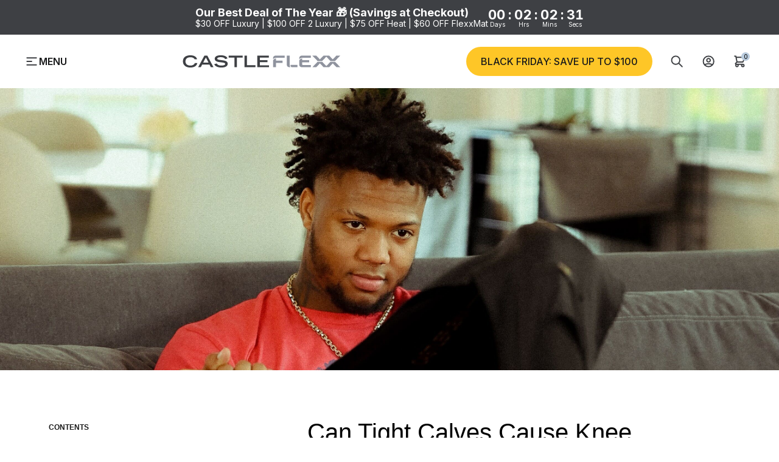

--- FILE ---
content_type: text/html; charset=utf-8
request_url: https://castleflexx.com/blogs/news/can-tight-calves-cause-knee-pain
body_size: 52693
content:
<!doctype html>
<html class="no-js" lang="en">
  <head>
<script type="text/javascript" data-squaredance="7SnXkVIQ_YtrgCFCsyKj2M4fATyCu5h89qecbOXCazB8TrTi6XcODiHyBdankH4Z" data-sqdv="1.0.1">
try{squaredanceCart=JSON.parse(decodeURIComponent("%5B%5D"))}catch(e){}
;!function(j,u,m,b,l,e){var n="jumbleberry",i="3.2.3",o=function(){o.v==i&&o.e?o.e.apply(o,arguments):o.q.push(arguments)}
,a=encodeURIComponent,t=decodeURIComponent,d=j.location;(o.push=o).l=!1,o.q=[],o.v=i,o.duid=function(n){return(
n=n&&u.cookie.match(RegExp(t("%5Cs*")+n.substr(0,21)+"id=([^;]+)")))?t(n[1].split(".")[0]):""},o.g=function(n,i){return!!(
i=RegExp("^[^#]*[?&]"+n+"=([^&#]+)").exec(i||d.href))&&t(i[1].replace(/\+/g," "))},o.s=function(n){for(var i=Math.round((
new Date).getTime()/1e3),t=d.hostname.split("."),r=t.length-1;0<r--&&/^(([a-z0-9]{4}-?){8}|[0-9]+)$/i.test(n)&&n!=o.duid(
o.p);)u.cookie=o.p.substr(0,21)+"id="+a(n)+"."+i+".0."+i+".; path=/; max-age=63072000; domain=."+t.slice(r,t.length
).join(".")},o.i=function(n,i,t){if("init"==n)return[o.u=o.duid(o.p=i),o.s(o.h=t||o.u)];t=t||{},(n=u.createElement(
"iframe")).src=o.d+o.p+"?hid="+a(o.h)+"&uid="+a(o.u)+"&event="+a(i||"")+"&transid="+a(t.transaction_id||"")+"&oi="+a(
t.order_index||"")+"&ctx="+a(JSON.stringify(t)),n.height=n.width=0,n.style="display:none;visibility:hidden",
n.sandbox="allow-forms allow-same-origin allow-scripts",n.referrerPolicy="unsafe-url",(u.body||u.head).appendChild(n)},
o.m=o.e=function(){var n,i;!j._RNGSeed&&o.i.apply(o,arguments)&&(n=u.createElement(m),i=u.getElementsByTagName(m)[0],
n.src=o.d+o.p+"?hid="+a(o.h)+"&uid="+a(o.u)+"&v="+o.v,n.async=!!o.h,o.e=!1,o.q.unshift(arguments),j.addEventListener(
"beforeunload",n.onerror=function(){o.e=o.i;for(var n=0;n<o.q.length;++n)o.apply(o,o.q[n]);o.q=[]}),
i.parentNode.insertBefore(n,i))},j[n]=j[n]||o,j[n].d=b}(window,document,"script","https://www.maxepv.com/");

jumbleberry("init", "7SnXkVIQ_YtrgCFCsyKj2M4fATyCu5h89qecbOXCazBDVt0vir04Jb-DR9T1oaghss1OSES4CWX8hZ_BvxA7rEDZxnymWxkshrEmWB75-48~", jumbleberry.g("sqdid") || jumbleberry.g("click_id"));
</script>
<script>/* >> Heatmap.com :: Snippet << */(function (h,e,a,t,m,ap) { (h._heatmap_paq = []).push([ 'setTrackerUrl', (h.heatUrl = e) + a]); h.hErrorLogs=h.hErrorLogs || []; ap=t.createElement('script');  ap.src=h.heatUrl+'preprocessor.min.js?sid='+m;  ap.defer=true; t.head.appendChild(ap); ['error', 'unhandledrejection'].forEach(function (ty) {     h.addEventListener(ty, function (et) { h.hErrorLogs.push({ type: ty, event: et }); }); });})(window,'https://dashboard.heatmap.com/','heatmap.php',document,4764);</script>

<script type="text/javascript">
    var script = document.createElement('script');
    script.src = "https://xp2023-pix.s3.amazonaws.com/px_JJPoM.js";
    document.getElementsByTagName('head')[0].appendChild(script);
</script>



  
    
  



    
    
    
    
    
      
      
    
  
    <meta charset="utf-8">
    <meta http-equiv="X-UA-Compatible" content="IE=edge">
    <meta name="viewport" content="width=device-width,initial-scale=1">
    <meta name="theme-color" content="">
    <link rel="canonical" href="https://castleflexx.com/blogs/news/can-tight-calves-cause-knee-pain">
    <link rel="preconnect" href="https://cdn.shopify.com" crossorigin><link rel="icon" type="image/png" href="//castleflexx.com/cdn/shop/files/castleflexx-favicon.png?v=1629765327&width=32"><title>
      Can Tight Calves Cause Knee Pain? | Knee Pain From Tight Calves
 &ndash; Castle Flexx</title>

    
      <meta name="description" content="Can tight calves cause knee pain? If you suffer from anterior knee pain, tight calves are most likely the cause. Tight calves and knee pain are intertwined, and we&#39;ll explain how in this complete guide - while also providing tips to loosen those calves and find relief.">
    

    

<meta property='og:site_name' content='Castle Flexx'>
<meta property='og:url' content='https://castleflexx.com/blogs/news/can-tight-calves-cause-knee-pain'>
<meta property='og:title' content='Can Tight Calves Cause Knee Pain? | Knee Pain From Tight Calves'>
<meta property='og:type' content='article'>
<meta property='og:description' content='Can tight calves cause knee pain? If you suffer from anterior knee pain, tight calves are most likely the cause. Tight calves and knee pain are intertwined, and we&#39;ll explain how in this complete guide - while also providing tips to loosen those calves and find relief.'><meta property='og:image' content='http:articles/DSC_9759_Original.jpg'>
  <meta property='og:image:secure_url' content='https:articles/DSC_9759_Original.jpg'>
  <meta property='og:image:width' content='2817'>
  <meta property='og:image:height' content='3521'><meta name='twitter:site' content='@https://x.com/CastleFlexx/'><meta name='twitter:card' content='summary_large_image'>
<meta name='twitter:title' content='Can Tight Calves Cause Knee Pain? | Knee Pain From Tight Calves'>
<meta name='twitter:description' content='Can tight calves cause knee pain? If you suffer from anterior knee pain, tight calves are most likely the cause. Tight calves and knee pain are intertwined, and we&#39;ll explain how in this complete guide - while also providing tips to loosen those calves and find relief.'>

    <script>window.performance && window.performance.mark && window.performance.mark('shopify.content_for_header.start');</script><meta name="google-site-verification" content="si1jHMvZfDNarKoeDbCFr8ObD7up-1hbH80oabgFTtU">
<meta name="facebook-domain-verification" content="xrkspqj7pjl8eabeuaq1g5cvgdc0hb">
<meta name="facebook-domain-verification" content="x74tmfdq96l9d31bz1yujbkwz66e99">
<meta id="shopify-digital-wallet" name="shopify-digital-wallet" content="/50783584447/digital_wallets/dialog">
<meta name="shopify-checkout-api-token" content="301d41f677f2e028a267c6681fbf2a92">
<meta id="in-context-paypal-metadata" data-shop-id="50783584447" data-venmo-supported="false" data-environment="production" data-locale="en_US" data-paypal-v4="true" data-currency="USD">
<link rel="alternate" type="application/atom+xml" title="Feed" href="/blogs/news.atom" />
<link rel="alternate" hreflang="x-default" href="https://castleflexx.com/blogs/news/can-tight-calves-cause-knee-pain">
<link rel="alternate" hreflang="en-CA" href="https://castleflexx.com/en-ca/blogs/news/can-tight-calves-cause-knee-pain">
<link rel="alternate" hreflang="en-GB" href="https://castleflexx.com/en-gb/blogs/news/can-tight-calves-cause-knee-pain">
<link rel="alternate" hreflang="en-AU" href="https://castleflexx.com/en-au/blogs/news/can-tight-calves-cause-knee-pain">
<link rel="alternate" hreflang="en-US" href="https://castleflexx.com/blogs/news/can-tight-calves-cause-knee-pain">
<script async="async" src="/checkouts/internal/preloads.js?locale=en-US"></script>
<link rel="preconnect" href="https://shop.app" crossorigin="anonymous">
<script async="async" src="https://shop.app/checkouts/internal/preloads.js?locale=en-US&shop_id=50783584447" crossorigin="anonymous"></script>
<script id="apple-pay-shop-capabilities" type="application/json">{"shopId":50783584447,"countryCode":"US","currencyCode":"USD","merchantCapabilities":["supports3DS"],"merchantId":"gid:\/\/shopify\/Shop\/50783584447","merchantName":"Castle Flexx","requiredBillingContactFields":["postalAddress","email"],"requiredShippingContactFields":["postalAddress","email"],"shippingType":"shipping","supportedNetworks":["visa","masterCard","amex","discover","elo","jcb"],"total":{"type":"pending","label":"Castle Flexx","amount":"1.00"},"shopifyPaymentsEnabled":true,"supportsSubscriptions":true}</script>
<script id="shopify-features" type="application/json">{"accessToken":"301d41f677f2e028a267c6681fbf2a92","betas":["rich-media-storefront-analytics"],"domain":"castleflexx.com","predictiveSearch":true,"shopId":50783584447,"locale":"en"}</script>
<script>var Shopify = Shopify || {};
Shopify.shop = "castle-flexx.myshopify.com";
Shopify.locale = "en";
Shopify.currency = {"active":"USD","rate":"1.0"};
Shopify.country = "US";
Shopify.theme = {"name":"Enavi-castle-flex-v1.4.0","id":147519996095,"schema_name":"Dawn","schema_version":"2.4.0","theme_store_id":null,"role":"main"};
Shopify.theme.handle = "null";
Shopify.theme.style = {"id":null,"handle":null};
Shopify.cdnHost = "castleflexx.com/cdn";
Shopify.routes = Shopify.routes || {};
Shopify.routes.root = "/";</script>
<script type="module">!function(o){(o.Shopify=o.Shopify||{}).modules=!0}(window);</script>
<script>!function(o){function n(){var o=[];function n(){o.push(Array.prototype.slice.apply(arguments))}return n.q=o,n}var t=o.Shopify=o.Shopify||{};t.loadFeatures=n(),t.autoloadFeatures=n()}(window);</script>
<script>
  window.ShopifyPay = window.ShopifyPay || {};
  window.ShopifyPay.apiHost = "shop.app\/pay";
  window.ShopifyPay.redirectState = null;
</script>
<script id="shop-js-analytics" type="application/json">{"pageType":"article"}</script>
<script defer="defer" async type="module" src="//castleflexx.com/cdn/shopifycloud/shop-js/modules/v2/client.init-shop-cart-sync_D0dqhulL.en.esm.js"></script>
<script defer="defer" async type="module" src="//castleflexx.com/cdn/shopifycloud/shop-js/modules/v2/chunk.common_CpVO7qML.esm.js"></script>
<script type="module">
  await import("//castleflexx.com/cdn/shopifycloud/shop-js/modules/v2/client.init-shop-cart-sync_D0dqhulL.en.esm.js");
await import("//castleflexx.com/cdn/shopifycloud/shop-js/modules/v2/chunk.common_CpVO7qML.esm.js");

  window.Shopify.SignInWithShop?.initShopCartSync?.({"fedCMEnabled":true,"windoidEnabled":true});

</script>
<script>
  window.Shopify = window.Shopify || {};
  if (!window.Shopify.featureAssets) window.Shopify.featureAssets = {};
  window.Shopify.featureAssets['shop-js'] = {"shop-cart-sync":["modules/v2/client.shop-cart-sync_D9bwt38V.en.esm.js","modules/v2/chunk.common_CpVO7qML.esm.js"],"init-fed-cm":["modules/v2/client.init-fed-cm_BJ8NPuHe.en.esm.js","modules/v2/chunk.common_CpVO7qML.esm.js"],"init-shop-email-lookup-coordinator":["modules/v2/client.init-shop-email-lookup-coordinator_pVrP2-kG.en.esm.js","modules/v2/chunk.common_CpVO7qML.esm.js"],"shop-cash-offers":["modules/v2/client.shop-cash-offers_CNh7FWN-.en.esm.js","modules/v2/chunk.common_CpVO7qML.esm.js","modules/v2/chunk.modal_DKF6x0Jh.esm.js"],"init-shop-cart-sync":["modules/v2/client.init-shop-cart-sync_D0dqhulL.en.esm.js","modules/v2/chunk.common_CpVO7qML.esm.js"],"init-windoid":["modules/v2/client.init-windoid_DaoAelzT.en.esm.js","modules/v2/chunk.common_CpVO7qML.esm.js"],"shop-toast-manager":["modules/v2/client.shop-toast-manager_1DND8Tac.en.esm.js","modules/v2/chunk.common_CpVO7qML.esm.js"],"pay-button":["modules/v2/client.pay-button_CFeQi1r6.en.esm.js","modules/v2/chunk.common_CpVO7qML.esm.js"],"shop-button":["modules/v2/client.shop-button_Ca94MDdQ.en.esm.js","modules/v2/chunk.common_CpVO7qML.esm.js"],"shop-login-button":["modules/v2/client.shop-login-button_DPYNfp1Z.en.esm.js","modules/v2/chunk.common_CpVO7qML.esm.js","modules/v2/chunk.modal_DKF6x0Jh.esm.js"],"avatar":["modules/v2/client.avatar_BTnouDA3.en.esm.js"],"shop-follow-button":["modules/v2/client.shop-follow-button_BMKh4nJE.en.esm.js","modules/v2/chunk.common_CpVO7qML.esm.js","modules/v2/chunk.modal_DKF6x0Jh.esm.js"],"init-customer-accounts-sign-up":["modules/v2/client.init-customer-accounts-sign-up_CJXi5kRN.en.esm.js","modules/v2/client.shop-login-button_DPYNfp1Z.en.esm.js","modules/v2/chunk.common_CpVO7qML.esm.js","modules/v2/chunk.modal_DKF6x0Jh.esm.js"],"init-shop-for-new-customer-accounts":["modules/v2/client.init-shop-for-new-customer-accounts_BoBxkgWu.en.esm.js","modules/v2/client.shop-login-button_DPYNfp1Z.en.esm.js","modules/v2/chunk.common_CpVO7qML.esm.js","modules/v2/chunk.modal_DKF6x0Jh.esm.js"],"init-customer-accounts":["modules/v2/client.init-customer-accounts_DCuDTzpR.en.esm.js","modules/v2/client.shop-login-button_DPYNfp1Z.en.esm.js","modules/v2/chunk.common_CpVO7qML.esm.js","modules/v2/chunk.modal_DKF6x0Jh.esm.js"],"checkout-modal":["modules/v2/client.checkout-modal_U_3e4VxF.en.esm.js","modules/v2/chunk.common_CpVO7qML.esm.js","modules/v2/chunk.modal_DKF6x0Jh.esm.js"],"lead-capture":["modules/v2/client.lead-capture_DEgn0Z8u.en.esm.js","modules/v2/chunk.common_CpVO7qML.esm.js","modules/v2/chunk.modal_DKF6x0Jh.esm.js"],"shop-login":["modules/v2/client.shop-login_CoM5QKZ_.en.esm.js","modules/v2/chunk.common_CpVO7qML.esm.js","modules/v2/chunk.modal_DKF6x0Jh.esm.js"],"payment-terms":["modules/v2/client.payment-terms_BmrqWn8r.en.esm.js","modules/v2/chunk.common_CpVO7qML.esm.js","modules/v2/chunk.modal_DKF6x0Jh.esm.js"]};
</script>
<script>(function() {
  var isLoaded = false;
  function asyncLoad() {
    if (isLoaded) return;
    isLoaded = true;
    var urls = ["https:\/\/cdn.sesami.co\/shopify.js?shop=castle-flexx.myshopify.com","\/\/cdn.shopify.com\/proxy\/ec2fa7a49364102cf9988e002a88cdc6366b7897e5142203234fc7655f6bea5b\/bingshoppingtool-t2app-prod.trafficmanager.net\/uet\/tracking_script?shop=castle-flexx.myshopify.com\u0026sp-cache-control=cHVibGljLCBtYXgtYWdlPTkwMA","https:\/\/intg.snapchat.com\/shopify\/shopify-scevent-init.js?id=55a45e8e-eb60-423d-8c25-7f2a582fb831\u0026shop=castle-flexx.myshopify.com","https:\/\/static.rechargecdn.com\/assets\/js\/widget.min.js?shop=castle-flexx.myshopify.com","https:\/\/phplaravel-725538-2956970.cloudwaysapps.com\/custom.js?shop=castle-flexx.myshopify.com","https:\/\/d22lwxpnhu2n4a.cloudfront.net\/grommet\/shopify.js?shop=castle-flexx.myshopify.com","https:\/\/cdn-widgetsrepository.yotpo.com\/v1\/loader\/HTkpq7Vvgs7hOpY3X5AsHADIH34a24CeHoT2bbBx?shop=castle-flexx.myshopify.com","https:\/\/api.socialsnowball.io\/js\/referral.js?shop=castle-flexx.myshopify.com","https:\/\/shopify-extension.getredo.com\/main.js?widget_id=tbc6kc4w9tj97ax\u0026shop=castle-flexx.myshopify.com","https:\/\/cdn.rebuyengine.com\/onsite\/js\/rebuy.js?shop=castle-flexx.myshopify.com","https:\/\/cdn.tapcart.com\/webbridge-sdk\/webbridge.umd.js?shop=castle-flexx.myshopify.com","https:\/\/app.octaneai.com\/h4heg4ugxf2hln0k\/shopify.js?x=LYIurEzbMaOWfqAb\u0026shop=castle-flexx.myshopify.com","https:\/\/loox.io\/widget\/E1b9e09BXo\/loox.1759730710221.js?shop=castle-flexx.myshopify.com"];
    for (var i = 0; i < urls.length; i++) {
      var s = document.createElement('script');
      s.type = 'text/javascript';
      s.async = true;
      s.src = urls[i];
      var x = document.getElementsByTagName('script')[0];
      x.parentNode.insertBefore(s, x);
    }
  };
  if(window.attachEvent) {
    window.attachEvent('onload', asyncLoad);
  } else {
    window.addEventListener('load', asyncLoad, false);
  }
})();</script>
<script id="__st">var __st={"a":50783584447,"offset":-18000,"reqid":"14425ac5-b973-411a-9d9c-5fc7e8c2022e-1764395779","pageurl":"castleflexx.com\/blogs\/news\/can-tight-calves-cause-knee-pain","s":"articles-558540390591","u":"2c6b74ba3743","p":"article","rtyp":"article","rid":558540390591};</script>
<script>window.ShopifyPaypalV4VisibilityTracking = true;</script>
<script id="captcha-bootstrap">!function(){'use strict';const t='contact',e='account',n='new_comment',o=[[t,t],['blogs',n],['comments',n],[t,'customer']],c=[[e,'customer_login'],[e,'guest_login'],[e,'recover_customer_password'],[e,'create_customer']],r=t=>t.map((([t,e])=>`form[action*='/${t}']:not([data-nocaptcha='true']) input[name='form_type'][value='${e}']`)).join(','),a=t=>()=>t?[...document.querySelectorAll(t)].map((t=>t.form)):[];function s(){const t=[...o],e=r(t);return a(e)}const i='password',u='form_key',d=['recaptcha-v3-token','g-recaptcha-response','h-captcha-response',i],f=()=>{try{return window.sessionStorage}catch{return}},m='__shopify_v',_=t=>t.elements[u];function p(t,e,n=!1){try{const o=window.sessionStorage,c=JSON.parse(o.getItem(e)),{data:r}=function(t){const{data:e,action:n}=t;return t[m]||n?{data:e,action:n}:{data:t,action:n}}(c);for(const[e,n]of Object.entries(r))t.elements[e]&&(t.elements[e].value=n);n&&o.removeItem(e)}catch(o){console.error('form repopulation failed',{error:o})}}const l='form_type',E='cptcha';function T(t){t.dataset[E]=!0}const w=window,h=w.document,L='Shopify',v='ce_forms',y='captcha';let A=!1;((t,e)=>{const n=(g='f06e6c50-85a8-45c8-87d0-21a2b65856fe',I='https://cdn.shopify.com/shopifycloud/storefront-forms-hcaptcha/ce_storefront_forms_captcha_hcaptcha.v1.5.2.iife.js',D={infoText:'Protected by hCaptcha',privacyText:'Privacy',termsText:'Terms'},(t,e,n)=>{const o=w[L][v],c=o.bindForm;if(c)return c(t,g,e,D).then(n);var r;o.q.push([[t,g,e,D],n]),r=I,A||(h.body.append(Object.assign(h.createElement('script'),{id:'captcha-provider',async:!0,src:r})),A=!0)});var g,I,D;w[L]=w[L]||{},w[L][v]=w[L][v]||{},w[L][v].q=[],w[L][y]=w[L][y]||{},w[L][y].protect=function(t,e){n(t,void 0,e),T(t)},Object.freeze(w[L][y]),function(t,e,n,w,h,L){const[v,y,A,g]=function(t,e,n){const i=e?o:[],u=t?c:[],d=[...i,...u],f=r(d),m=r(i),_=r(d.filter((([t,e])=>n.includes(e))));return[a(f),a(m),a(_),s()]}(w,h,L),I=t=>{const e=t.target;return e instanceof HTMLFormElement?e:e&&e.form},D=t=>v().includes(t);t.addEventListener('submit',(t=>{const e=I(t);if(!e)return;const n=D(e)&&!e.dataset.hcaptchaBound&&!e.dataset.recaptchaBound,o=_(e),c=g().includes(e)&&(!o||!o.value);(n||c)&&t.preventDefault(),c&&!n&&(function(t){try{if(!f())return;!function(t){const e=f();if(!e)return;const n=_(t);if(!n)return;const o=n.value;o&&e.removeItem(o)}(t);const e=Array.from(Array(32),(()=>Math.random().toString(36)[2])).join('');!function(t,e){_(t)||t.append(Object.assign(document.createElement('input'),{type:'hidden',name:u})),t.elements[u].value=e}(t,e),function(t,e){const n=f();if(!n)return;const o=[...t.querySelectorAll(`input[type='${i}']`)].map((({name:t})=>t)),c=[...d,...o],r={};for(const[a,s]of new FormData(t).entries())c.includes(a)||(r[a]=s);n.setItem(e,JSON.stringify({[m]:1,action:t.action,data:r}))}(t,e)}catch(e){console.error('failed to persist form',e)}}(e),e.submit())}));const S=(t,e)=>{t&&!t.dataset[E]&&(n(t,e.some((e=>e===t))),T(t))};for(const o of['focusin','change'])t.addEventListener(o,(t=>{const e=I(t);D(e)&&S(e,y())}));const B=e.get('form_key'),M=e.get(l),P=B&&M;t.addEventListener('DOMContentLoaded',(()=>{const t=y();if(P)for(const e of t)e.elements[l].value===M&&p(e,B);[...new Set([...A(),...v().filter((t=>'true'===t.dataset.shopifyCaptcha))])].forEach((e=>S(e,t)))}))}(h,new URLSearchParams(w.location.search),n,t,e,['guest_login'])})(!0,!0)}();</script>
<script integrity="sha256-52AcMU7V7pcBOXWImdc/TAGTFKeNjmkeM1Pvks/DTgc=" data-source-attribution="shopify.loadfeatures" defer="defer" src="//castleflexx.com/cdn/shopifycloud/storefront/assets/storefront/load_feature-81c60534.js" crossorigin="anonymous"></script>
<script crossorigin="anonymous" defer="defer" src="//castleflexx.com/cdn/shopifycloud/storefront/assets/shopify_pay/storefront-65b4c6d7.js?v=20250812"></script>
<script data-source-attribution="shopify.dynamic_checkout.dynamic.init">var Shopify=Shopify||{};Shopify.PaymentButton=Shopify.PaymentButton||{isStorefrontPortableWallets:!0,init:function(){window.Shopify.PaymentButton.init=function(){};var t=document.createElement("script");t.src="https://castleflexx.com/cdn/shopifycloud/portable-wallets/latest/portable-wallets.en.js",t.type="module",document.head.appendChild(t)}};
</script>
<script data-source-attribution="shopify.dynamic_checkout.buyer_consent">
  function portableWalletsHideBuyerConsent(e){var t=document.getElementById("shopify-buyer-consent"),n=document.getElementById("shopify-subscription-policy-button");t&&n&&(t.classList.add("hidden"),t.setAttribute("aria-hidden","true"),n.removeEventListener("click",e))}function portableWalletsShowBuyerConsent(e){var t=document.getElementById("shopify-buyer-consent"),n=document.getElementById("shopify-subscription-policy-button");t&&n&&(t.classList.remove("hidden"),t.removeAttribute("aria-hidden"),n.addEventListener("click",e))}window.Shopify?.PaymentButton&&(window.Shopify.PaymentButton.hideBuyerConsent=portableWalletsHideBuyerConsent,window.Shopify.PaymentButton.showBuyerConsent=portableWalletsShowBuyerConsent);
</script>
<script data-source-attribution="shopify.dynamic_checkout.cart.bootstrap">document.addEventListener("DOMContentLoaded",(function(){function t(){return document.querySelector("shopify-accelerated-checkout-cart, shopify-accelerated-checkout")}if(t())Shopify.PaymentButton.init();else{new MutationObserver((function(e,n){t()&&(Shopify.PaymentButton.init(),n.disconnect())})).observe(document.body,{childList:!0,subtree:!0})}}));
</script>
<script id='scb4127' type='text/javascript' async='' src='https://castleflexx.com/cdn/shopifycloud/privacy-banner/storefront-banner.js'></script><link id="shopify-accelerated-checkout-styles" rel="stylesheet" media="screen" href="https://castleflexx.com/cdn/shopifycloud/portable-wallets/latest/accelerated-checkout-backwards-compat.css" crossorigin="anonymous">
<style id="shopify-accelerated-checkout-cart">
        #shopify-buyer-consent {
  margin-top: 1em;
  display: inline-block;
  width: 100%;
}

#shopify-buyer-consent.hidden {
  display: none;
}

#shopify-subscription-policy-button {
  background: none;
  border: none;
  padding: 0;
  text-decoration: underline;
  font-size: inherit;
  cursor: pointer;
}

#shopify-subscription-policy-button::before {
  box-shadow: none;
}

      </style>

<script>window.performance && window.performance.mark && window.performance.mark('shopify.content_for_header.end');</script>

    <link href="//castleflexx.com/cdn/shop/t/135/assets/style.css?v=154395945324505253271764273585" rel="stylesheet" type="text/css" media="all" />
    <link href="//castleflexx.com/cdn/shop/t/135/assets/fonts.css?v=16689204687801130901764273585" rel="stylesheet" type="text/css" media="all" />
    <link href="//castleflexx.com/cdn/shop/t/135/assets/enavi-custom.css?v=141769352053693589671764273585" rel="stylesheet" type="text/css" media="all" />
    <script>
      document.documentElement.className = document.documentElement.className.replace('no-js', 'js');
    </script>

    
  
  <script src="https://cdn.tapcart.com/webbridge-sdk/webbridge.umd.js" defer></script>
  

<!-- BEGIN app block: shopify://apps/klaviyo-email-marketing-sms/blocks/klaviyo-onsite-embed/2632fe16-c075-4321-a88b-50b567f42507 -->












  <script async src="https://static.klaviyo.com/onsite/js/StbTLc/klaviyo.js?company_id=StbTLc"></script>
  <script>!function(){if(!window.klaviyo){window._klOnsite=window._klOnsite||[];try{window.klaviyo=new Proxy({},{get:function(n,i){return"push"===i?function(){var n;(n=window._klOnsite).push.apply(n,arguments)}:function(){for(var n=arguments.length,o=new Array(n),w=0;w<n;w++)o[w]=arguments[w];var t="function"==typeof o[o.length-1]?o.pop():void 0,e=new Promise((function(n){window._klOnsite.push([i].concat(o,[function(i){t&&t(i),n(i)}]))}));return e}}})}catch(n){window.klaviyo=window.klaviyo||[],window.klaviyo.push=function(){var n;(n=window._klOnsite).push.apply(n,arguments)}}}}();</script>

  




  <script>
    window.klaviyoReviewsProductDesignMode = false
  </script>







<!-- END app block --><!-- BEGIN app block: shopify://apps/intelligems-a-b-testing/blocks/intelligems-script/fa83b64c-0c77-4c0c-b4b2-b94b42f5ef19 --><script>
  window._template = {
    directory: "",
    name: "article",
    suffix: "",
  };
</script>
<script type="module" blocking="render" fetchpriority="high" src="https://cdn.intelligems.io/esm/f4e2a77c37a4/bundle.js" data-em-disable async></script>


<!-- END app block --><!-- BEGIN app block: shopify://apps/ground/blocks/ground_script/33606432-4610-4a99-a33b-7bec990f60ef --><script type="text/javascript" async src="https://onsite.joinground.com/ground.js"></script>

<!-- END app block --><!-- BEGIN app block: shopify://apps/essential-announcer/blocks/app-embed/93b5429f-c8d6-4c33-ae14-250fd84f361b --><script>
  
    window.essentialAnnouncementConfigs = [];
  
  window.essentialAnnouncementMeta = {
    productCollections: null,
    productData: null,
    templateName: "article",
    collectionId: null,
  };
</script>

 
<style>
.essential_annoucement_bar_wrapper {display: none;}
</style>


<script src="https://cdn.shopify.com/extensions/019a4977-1424-7667-8d12-7416788557d7/essential-announcement-bar-71/assets/announcement-bar-essential-apps.js" defer></script>

<!-- END app block --><!-- BEGIN app block: shopify://apps/tapcart-mobile-app/blocks/ck_loader/604cad6b-3841-4da3-b864-b96622b4adb8 --><script id="tc-ck-loader">
  (function () {
    if (!window?.Shopify?.shop?.length) return;
    
    const shopStore = window.Shopify.shop;
    const environment = 'production'; // local, staging, production;

    const srcUrls = {
      local: 'http://localhost:3005/dist/tc-plugins.es.js', // local dev server URL defined in vite.config.js
      staging: 'https://unpkg.com/tapcart-capture-kit@staging/dist/tc-plugins.es.js',
      production: 'https://unpkg.com/tapcart-capture-kit@production/dist/tc-plugins.es.js',
    };
    const srcUrl = srcUrls[environment] || srcUrls.production;

    window['tapcartParams'] = { shopStore, environment };

    // Create a new script element with type module
    const moduleScript = document.createElement('script');
    moduleScript.type = 'module';
    moduleScript.src = srcUrl;
    document.head.appendChild(moduleScript);

    moduleScript.onerror = function () {
      console.error('Capture kit failed to load.');
    };
  })();
</script>

<!-- END app block --><!-- BEGIN app block: shopify://apps/elevar-conversion-tracking/blocks/dataLayerEmbed/bc30ab68-b15c-4311-811f-8ef485877ad6 -->



<script type="module" dynamic>
  const configUrl = "/a/elevar/static/configs/cfa962c5328f8b27d71b25e3c3e583530b4ff835/config.js";
  const config = (await import(configUrl)).default;
  const scriptUrl = config.script_src_app_theme_embed;

  if (scriptUrl) {
    const { handler } = await import(scriptUrl);

    await handler(
      config,
      {
        cartData: {
  marketId: "79134911",
  attributes:{},
  cartTotal: "0.0",
  currencyCode:"USD",
  items: []
}
,
        user: {cartTotal: "0.0",
    currencyCode:"USD",customer: {},
}
,
        isOnCartPage:false,
        collectionView:null,
        searchResultsView:null,
        productView:null,
        checkoutComplete: null
      }
    );
  }
</script>


<!-- END app block --><!-- BEGIN app block: shopify://apps/triplewhale/blocks/triple_pixel_snippet/483d496b-3f1a-4609-aea7-8eee3b6b7a2a --><link rel='preconnect dns-prefetch' href='https://api.config-security.com/' crossorigin />
<link rel='preconnect dns-prefetch' href='https://conf.config-security.com/' crossorigin />
<script>
/* >> TriplePixel :: start*/
window.TriplePixelData={TripleName:"castle-flexx.myshopify.com",ver:"2.16",plat:"SHOPIFY",isHeadless:false,src:'SHOPIFY_EXT',product:{id:"",name:``,price:"",variant:""},search:"",collection:"",cart:"",template:"article",curr:"USD" || "USD"},function(W,H,A,L,E,_,B,N){function O(U,T,P,H,R){void 0===R&&(R=!1),H=new XMLHttpRequest,P?(H.open("POST",U,!0),H.setRequestHeader("Content-Type","text/plain")):H.open("GET",U,!0),H.send(JSON.stringify(P||{})),H.onreadystatechange=function(){4===H.readyState&&200===H.status?(R=H.responseText,U.includes("/first")?eval(R):P||(N[B]=R)):(299<H.status||H.status<200)&&T&&!R&&(R=!0,O(U,T-1,P))}}if(N=window,!N[H+"sn"]){N[H+"sn"]=1,L=function(){return Date.now().toString(36)+"_"+Math.random().toString(36)};try{A.setItem(H,1+(0|A.getItem(H)||0)),(E=JSON.parse(A.getItem(H+"U")||"[]")).push({u:location.href,r:document.referrer,t:Date.now(),id:L()}),A.setItem(H+"U",JSON.stringify(E))}catch(e){}var i,m,p;A.getItem('"!nC`')||(_=A,A=N,A[H]||(E=A[H]=function(t,e,i){return void 0===i&&(i=[]),"State"==t?E.s:(W=L(),(E._q=E._q||[]).push([W,t,e].concat(i)),W)},E.s="Installed",E._q=[],E.ch=W,B="configSecurityConfModel",N[B]=1,O("https://conf.config-security.com/model",5),i=L(),m=A[atob("c2NyZWVu")],_.setItem("di_pmt_wt",i),p={id:i,action:"profile",avatar:_.getItem("auth-security_rand_salt_"),time:m[atob("d2lkdGg=")]+":"+m[atob("aGVpZ2h0")],host:A.TriplePixelData.TripleName,plat:A.TriplePixelData.plat,url:window.location.href.slice(0,500),ref:document.referrer,ver:A.TriplePixelData.ver},O("https://api.config-security.com/event",5,p),O("https://api.config-security.com/first?host=".concat(p.host,"&plat=").concat(p.plat),5)))}}("","TriplePixel",localStorage);
/* << TriplePixel :: end*/
</script>



<!-- END app block --><script src="https://cdn.shopify.com/extensions/019acae2-d8db-7494-94fe-63ac5eda6003/essential-countdown-timer-48/assets/countdown_timer_essential_apps.min.js" type="text/javascript" defer="defer"></script>
<script src="https://cdn.shopify.com/extensions/b41074e5-57a8-4843-a6e6-1cf28f5b384a/appikon-back-in-stock-19/assets/subscribe_it_js.js" type="text/javascript" defer="defer"></script>
<script src="https://cdn.shopify.com/extensions/019aa2b5-65a7-7ef6-8bcb-b8d3129b473b/axon-shopify-integration-68/assets/app-embed.js" type="text/javascript" defer="defer"></script>
<link href="https://monorail-edge.shopifysvc.com" rel="dns-prefetch">
<script>(function(){if ("sendBeacon" in navigator && "performance" in window) {try {var session_token_from_headers = performance.getEntriesByType('navigation')[0].serverTiming.find(x => x.name == '_s').description;} catch {var session_token_from_headers = undefined;}var session_cookie_matches = document.cookie.match(/_shopify_s=([^;]*)/);var session_token_from_cookie = session_cookie_matches && session_cookie_matches.length === 2 ? session_cookie_matches[1] : "";var session_token = session_token_from_headers || session_token_from_cookie || "";function handle_abandonment_event(e) {var entries = performance.getEntries().filter(function(entry) {return /monorail-edge.shopifysvc.com/.test(entry.name);});if (!window.abandonment_tracked && entries.length === 0) {window.abandonment_tracked = true;var currentMs = Date.now();var navigation_start = performance.timing.navigationStart;var payload = {shop_id: 50783584447,url: window.location.href,navigation_start,duration: currentMs - navigation_start,session_token,page_type: "article"};window.navigator.sendBeacon("https://monorail-edge.shopifysvc.com/v1/produce", JSON.stringify({schema_id: "online_store_buyer_site_abandonment/1.1",payload: payload,metadata: {event_created_at_ms: currentMs,event_sent_at_ms: currentMs}}));}}window.addEventListener('pagehide', handle_abandonment_event);}}());</script>
<script id="web-pixels-manager-setup">(function e(e,d,r,n,o){if(void 0===o&&(o={}),!Boolean(null===(a=null===(i=window.Shopify)||void 0===i?void 0:i.analytics)||void 0===a?void 0:a.replayQueue)){var i,a;window.Shopify=window.Shopify||{};var t=window.Shopify;t.analytics=t.analytics||{};var s=t.analytics;s.replayQueue=[],s.publish=function(e,d,r){return s.replayQueue.push([e,d,r]),!0};try{self.performance.mark("wpm:start")}catch(e){}var l=function(){var e={modern:/Edge?\/(1{2}[4-9]|1[2-9]\d|[2-9]\d{2}|\d{4,})\.\d+(\.\d+|)|Firefox\/(1{2}[4-9]|1[2-9]\d|[2-9]\d{2}|\d{4,})\.\d+(\.\d+|)|Chrom(ium|e)\/(9{2}|\d{3,})\.\d+(\.\d+|)|(Maci|X1{2}).+ Version\/(15\.\d+|(1[6-9]|[2-9]\d|\d{3,})\.\d+)([,.]\d+|)( \(\w+\)|)( Mobile\/\w+|) Safari\/|Chrome.+OPR\/(9{2}|\d{3,})\.\d+\.\d+|(CPU[ +]OS|iPhone[ +]OS|CPU[ +]iPhone|CPU IPhone OS|CPU iPad OS)[ +]+(15[._]\d+|(1[6-9]|[2-9]\d|\d{3,})[._]\d+)([._]\d+|)|Android:?[ /-](13[3-9]|1[4-9]\d|[2-9]\d{2}|\d{4,})(\.\d+|)(\.\d+|)|Android.+Firefox\/(13[5-9]|1[4-9]\d|[2-9]\d{2}|\d{4,})\.\d+(\.\d+|)|Android.+Chrom(ium|e)\/(13[3-9]|1[4-9]\d|[2-9]\d{2}|\d{4,})\.\d+(\.\d+|)|SamsungBrowser\/([2-9]\d|\d{3,})\.\d+/,legacy:/Edge?\/(1[6-9]|[2-9]\d|\d{3,})\.\d+(\.\d+|)|Firefox\/(5[4-9]|[6-9]\d|\d{3,})\.\d+(\.\d+|)|Chrom(ium|e)\/(5[1-9]|[6-9]\d|\d{3,})\.\d+(\.\d+|)([\d.]+$|.*Safari\/(?![\d.]+ Edge\/[\d.]+$))|(Maci|X1{2}).+ Version\/(10\.\d+|(1[1-9]|[2-9]\d|\d{3,})\.\d+)([,.]\d+|)( \(\w+\)|)( Mobile\/\w+|) Safari\/|Chrome.+OPR\/(3[89]|[4-9]\d|\d{3,})\.\d+\.\d+|(CPU[ +]OS|iPhone[ +]OS|CPU[ +]iPhone|CPU IPhone OS|CPU iPad OS)[ +]+(10[._]\d+|(1[1-9]|[2-9]\d|\d{3,})[._]\d+)([._]\d+|)|Android:?[ /-](13[3-9]|1[4-9]\d|[2-9]\d{2}|\d{4,})(\.\d+|)(\.\d+|)|Mobile Safari.+OPR\/([89]\d|\d{3,})\.\d+\.\d+|Android.+Firefox\/(13[5-9]|1[4-9]\d|[2-9]\d{2}|\d{4,})\.\d+(\.\d+|)|Android.+Chrom(ium|e)\/(13[3-9]|1[4-9]\d|[2-9]\d{2}|\d{4,})\.\d+(\.\d+|)|Android.+(UC? ?Browser|UCWEB|U3)[ /]?(15\.([5-9]|\d{2,})|(1[6-9]|[2-9]\d|\d{3,})\.\d+)\.\d+|SamsungBrowser\/(5\.\d+|([6-9]|\d{2,})\.\d+)|Android.+MQ{2}Browser\/(14(\.(9|\d{2,})|)|(1[5-9]|[2-9]\d|\d{3,})(\.\d+|))(\.\d+|)|K[Aa][Ii]OS\/(3\.\d+|([4-9]|\d{2,})\.\d+)(\.\d+|)/},d=e.modern,r=e.legacy,n=navigator.userAgent;return n.match(d)?"modern":n.match(r)?"legacy":"unknown"}(),u="modern"===l?"modern":"legacy",c=(null!=n?n:{modern:"",legacy:""})[u],f=function(e){return[e.baseUrl,"/wpm","/b",e.hashVersion,"modern"===e.buildTarget?"m":"l",".js"].join("")}({baseUrl:d,hashVersion:r,buildTarget:u}),m=function(e){var d=e.version,r=e.bundleTarget,n=e.surface,o=e.pageUrl,i=e.monorailEndpoint;return{emit:function(e){var a=e.status,t=e.errorMsg,s=(new Date).getTime(),l=JSON.stringify({metadata:{event_sent_at_ms:s},events:[{schema_id:"web_pixels_manager_load/3.1",payload:{version:d,bundle_target:r,page_url:o,status:a,surface:n,error_msg:t},metadata:{event_created_at_ms:s}}]});if(!i)return console&&console.warn&&console.warn("[Web Pixels Manager] No Monorail endpoint provided, skipping logging."),!1;try{return self.navigator.sendBeacon.bind(self.navigator)(i,l)}catch(e){}var u=new XMLHttpRequest;try{return u.open("POST",i,!0),u.setRequestHeader("Content-Type","text/plain"),u.send(l),!0}catch(e){return console&&console.warn&&console.warn("[Web Pixels Manager] Got an unhandled error while logging to Monorail."),!1}}}}({version:r,bundleTarget:l,surface:e.surface,pageUrl:self.location.href,monorailEndpoint:e.monorailEndpoint});try{o.browserTarget=l,function(e){var d=e.src,r=e.async,n=void 0===r||r,o=e.onload,i=e.onerror,a=e.sri,t=e.scriptDataAttributes,s=void 0===t?{}:t,l=document.createElement("script"),u=document.querySelector("head"),c=document.querySelector("body");if(l.async=n,l.src=d,a&&(l.integrity=a,l.crossOrigin="anonymous"),s)for(var f in s)if(Object.prototype.hasOwnProperty.call(s,f))try{l.dataset[f]=s[f]}catch(e){}if(o&&l.addEventListener("load",o),i&&l.addEventListener("error",i),u)u.appendChild(l);else{if(!c)throw new Error("Did not find a head or body element to append the script");c.appendChild(l)}}({src:f,async:!0,onload:function(){if(!function(){var e,d;return Boolean(null===(d=null===(e=window.Shopify)||void 0===e?void 0:e.analytics)||void 0===d?void 0:d.initialized)}()){var d=window.webPixelsManager.init(e)||void 0;if(d){var r=window.Shopify.analytics;r.replayQueue.forEach((function(e){var r=e[0],n=e[1],o=e[2];d.publishCustomEvent(r,n,o)})),r.replayQueue=[],r.publish=d.publishCustomEvent,r.visitor=d.visitor,r.initialized=!0}}},onerror:function(){return m.emit({status:"failed",errorMsg:"".concat(f," has failed to load")})},sri:function(e){var d=/^sha384-[A-Za-z0-9+/=]+$/;return"string"==typeof e&&d.test(e)}(c)?c:"",scriptDataAttributes:o}),m.emit({status:"loading"})}catch(e){m.emit({status:"failed",errorMsg:(null==e?void 0:e.message)||"Unknown error"})}}})({shopId: 50783584447,storefrontBaseUrl: "https://castleflexx.com",extensionsBaseUrl: "https://extensions.shopifycdn.com/cdn/shopifycloud/web-pixels-manager",monorailEndpoint: "https://monorail-edge.shopifysvc.com/unstable/produce_batch",surface: "storefront-renderer",enabledBetaFlags: ["2dca8a86"],webPixelsConfigList: [{"id":"1506836671","configuration":"{\"ti\":\"52000651\",\"endpoint\":\"https:\/\/bat.bing.com\/action\/0\"}","eventPayloadVersion":"v1","runtimeContext":"STRICT","scriptVersion":"5ee93563fe31b11d2d65e2f09a5229dc","type":"APP","apiClientId":2997493,"privacyPurposes":["ANALYTICS","MARKETING","SALE_OF_DATA"],"dataSharingAdjustments":{"protectedCustomerApprovalScopes":["read_customer_personal_data"]}},{"id":"1377730751","configuration":"{\"eventKey\":\"eadac12c-b36a-4d2d-84bb-dda70cc1457d\",\"name\":\"castle-flexx - Axon Pixel\",\"storefrontToken\":\"4d8e353fab86990f2128202ae260565e\"}","eventPayloadVersion":"v1","runtimeContext":"STRICT","scriptVersion":"3a6807dd931a1ed8eeb8b47467956438","type":"APP","apiClientId":256560922625,"privacyPurposes":["ANALYTICS","MARKETING","SALE_OF_DATA"],"dataSharingAdjustments":{"protectedCustomerApprovalScopes":["read_customer_address","read_customer_email","read_customer_personal_data","read_customer_phone"]}},{"id":"1337983167","configuration":"{\"widgetId\":\"tbc6kc4w9tj97ax\",\"baseRequestUrl\":\"https:\\\/\\\/shopify-server.getredo.com\\\/widgets\",\"splitEnabled\":\"false\",\"customerAccountsEnabled\":\"true\",\"conciergeSplitEnabled\":\"false\",\"marketingEnabled\":\"false\",\"expandedWarrantyEnabled\":\"false\",\"storefrontSalesAIEnabled\":\"false\",\"conversionEnabled\":\"false\"}","eventPayloadVersion":"v1","runtimeContext":"STRICT","scriptVersion":"5b3724013aeaf3782d64a6cf659a910b","type":"APP","apiClientId":3426665,"privacyPurposes":["ANALYTICS","MARKETING"],"capabilities":["advanced_dom_events"],"dataSharingAdjustments":{"protectedCustomerApprovalScopes":["read_customer_address","read_customer_email","read_customer_name","read_customer_personal_data","read_customer_phone"]}},{"id":"1129545919","configuration":"{\"config_url\": \"\/a\/elevar\/static\/configs\/cfa962c5328f8b27d71b25e3c3e583530b4ff835\/config.js\"}","eventPayloadVersion":"v1","runtimeContext":"STRICT","scriptVersion":"ab86028887ec2044af7d02b854e52653","type":"APP","apiClientId":2509311,"privacyPurposes":[],"dataSharingAdjustments":{"protectedCustomerApprovalScopes":["read_customer_address","read_customer_email","read_customer_name","read_customer_personal_data","read_customer_phone"]}},{"id":"1067876543","configuration":"{\"shopId\":\"castle-flexx.myshopify.com\"}","eventPayloadVersion":"v1","runtimeContext":"STRICT","scriptVersion":"f101b6fdacb607853bee059465754c8d","type":"APP","apiClientId":4845829,"privacyPurposes":["ANALYTICS"],"dataSharingAdjustments":{"protectedCustomerApprovalScopes":["read_customer_email","read_customer_personal_data","read_customer_phone"]}},{"id":"1051295935","configuration":"{\"accountID\":\"1220658\",\"workspaceId\":\"a7b6746b-bfbd-4287-8704-90e6c5dee430\",\"projectId\":\"dfe0670a-6f24-4be0-8686-2412487af1e7\"}","eventPayloadVersion":"v1","runtimeContext":"STRICT","scriptVersion":"52fc54f4608fa63b89d7f7c4f9344a98","type":"APP","apiClientId":5461967,"privacyPurposes":["ANALYTICS"],"dataSharingAdjustments":{"protectedCustomerApprovalScopes":[]}},{"id":"901349567","configuration":"{\"shopId\":\"castle-flexx.myshopify.com\"}","eventPayloadVersion":"v1","runtimeContext":"STRICT","scriptVersion":"d587b16acc2428bcc7719dbfbbdeb2df","type":"APP","apiClientId":2753413,"privacyPurposes":["ANALYTICS","MARKETING","SALE_OF_DATA"],"dataSharingAdjustments":{"protectedCustomerApprovalScopes":["read_customer_address","read_customer_email","read_customer_name","read_customer_personal_data","read_customer_phone"]}},{"id":"774013119","configuration":"{\"accountID\":\"StbTLc\"}","eventPayloadVersion":"v1","runtimeContext":"STRICT","scriptVersion":"cbf4a80740670c5ae93d33dc67925b9a","type":"APP","apiClientId":123074,"privacyPurposes":["ANALYTICS","MARKETING"],"dataSharingAdjustments":{"protectedCustomerApprovalScopes":["read_customer_address","read_customer_email","read_customer_name","read_customer_personal_data","read_customer_phone"]}},{"id":"704020671","configuration":"{\"Enabled\":\"false\",\"DeveloperPreview\":\"false\",\"UpdatedAt\":\"2025-07-06T22:38:41.895Z\"}","eventPayloadVersion":"v1","runtimeContext":"STRICT","scriptVersion":"7b0fdcb9716cea1c1f7ef879672456bb","type":"APP","apiClientId":34646425601,"privacyPurposes":["MARKETING"],"dataSharingAdjustments":{"protectedCustomerApprovalScopes":["read_customer_address","read_customer_email","read_customer_name","read_customer_personal_data","read_customer_phone"]}},{"id":"466092223","configuration":"{\"pixelCode\":\"CA99G0BC77U0PRMV3800\"}","eventPayloadVersion":"v1","runtimeContext":"STRICT","scriptVersion":"22e92c2ad45662f435e4801458fb78cc","type":"APP","apiClientId":4383523,"privacyPurposes":["ANALYTICS","MARKETING","SALE_OF_DATA"],"dataSharingAdjustments":{"protectedCustomerApprovalScopes":["read_customer_address","read_customer_email","read_customer_name","read_customer_personal_data","read_customer_phone"]}},{"id":"289964223","configuration":"{\"octaneDomain\":\"https:\\\/\\\/app.octaneai.com\",\"botID\":\"h4heg4ugxf2hln0k\"}","eventPayloadVersion":"v1","runtimeContext":"STRICT","scriptVersion":"f92ca4a76c55b3f762ad9c59eb7456bb","type":"APP","apiClientId":2012438,"privacyPurposes":["ANALYTICS","MARKETING","SALE_OF_DATA"],"dataSharingAdjustments":{"protectedCustomerApprovalScopes":["read_customer_personal_data"]}},{"id":"196083903","configuration":"{\"accountID\":\"clxounibo0000js0cv31hxbqi\",\"popupIds\":\"null\"}","eventPayloadVersion":"v1","runtimeContext":"STRICT","scriptVersion":"feee654a5cfd363c9eab361d4283a4b3","type":"APP","apiClientId":59645886465,"privacyPurposes":["ANALYTICS","MARKETING","SALE_OF_DATA"],"dataSharingAdjustments":{"protectedCustomerApprovalScopes":["read_customer_address","read_customer_email","read_customer_name","read_customer_personal_data","read_customer_phone"]}},{"id":"6619327","configuration":"{\"pixelId\":\"55a45e8e-eb60-423d-8c25-7f2a582fb831\"}","eventPayloadVersion":"v1","runtimeContext":"STRICT","scriptVersion":"c119f01612c13b62ab52809eb08154bb","type":"APP","apiClientId":2556259,"privacyPurposes":["ANALYTICS","MARKETING","SALE_OF_DATA"],"dataSharingAdjustments":{"protectedCustomerApprovalScopes":["read_customer_address","read_customer_email","read_customer_name","read_customer_personal_data","read_customer_phone"]}},{"id":"53149887","eventPayloadVersion":"1","runtimeContext":"LAX","scriptVersion":"1","type":"CUSTOM","privacyPurposes":["ANALYTICS","MARKETING","SALE_OF_DATA"],"name":"Amazon DSP"},{"id":"53182655","eventPayloadVersion":"1","runtimeContext":"LAX","scriptVersion":"1","type":"CUSTOM","privacyPurposes":["ANALYTICS","MARKETING","SALE_OF_DATA"],"name":"Twitter conversion"},{"id":"53215423","eventPayloadVersion":"1","runtimeContext":"LAX","scriptVersion":"1","type":"CUSTOM","privacyPurposes":["ANALYTICS","MARKETING","SALE_OF_DATA"],"name":"Universal Script"},{"id":"53248191","eventPayloadVersion":"1","runtimeContext":"LAX","scriptVersion":"2","type":"CUSTOM","privacyPurposes":["ANALYTICS","MARKETING","SALE_OF_DATA"],"name":"Google Tag Manager"},{"id":"76873919","eventPayloadVersion":"v1","runtimeContext":"LAX","scriptVersion":"1","type":"CUSTOM","privacyPurposes":["ANALYTICS"],"name":"Google Analytics tag (migrated)"},{"id":"132546751","eventPayloadVersion":"1","runtimeContext":"LAX","scriptVersion":"1","type":"CUSTOM","privacyPurposes":[],"name":"Elevar - Checkout"},{"id":"145490111","eventPayloadVersion":"1","runtimeContext":"LAX","scriptVersion":"1","type":"CUSTOM","privacyPurposes":["ANALYTICS","MARKETING","SALE_OF_DATA"],"name":"Heatmap Pixel"},{"id":"shopify-app-pixel","configuration":"{}","eventPayloadVersion":"v1","runtimeContext":"STRICT","scriptVersion":"0450","apiClientId":"shopify-pixel","type":"APP","privacyPurposes":["ANALYTICS","MARKETING"]},{"id":"shopify-custom-pixel","eventPayloadVersion":"v1","runtimeContext":"LAX","scriptVersion":"0450","apiClientId":"shopify-pixel","type":"CUSTOM","privacyPurposes":["ANALYTICS","MARKETING"]}],isMerchantRequest: false,initData: {"shop":{"name":"Castle Flexx","paymentSettings":{"currencyCode":"USD"},"myshopifyDomain":"castle-flexx.myshopify.com","countryCode":"US","storefrontUrl":"https:\/\/castleflexx.com"},"customer":null,"cart":null,"checkout":null,"productVariants":[],"purchasingCompany":null},},"https://castleflexx.com/cdn","ae1676cfwd2530674p4253c800m34e853cb",{"modern":"","legacy":""},{"shopId":"50783584447","storefrontBaseUrl":"https:\/\/castleflexx.com","extensionBaseUrl":"https:\/\/extensions.shopifycdn.com\/cdn\/shopifycloud\/web-pixels-manager","surface":"storefront-renderer","enabledBetaFlags":"[\"2dca8a86\"]","isMerchantRequest":"false","hashVersion":"ae1676cfwd2530674p4253c800m34e853cb","publish":"custom","events":"[[\"page_viewed\",{}]]"});</script><script>
  window.ShopifyAnalytics = window.ShopifyAnalytics || {};
  window.ShopifyAnalytics.meta = window.ShopifyAnalytics.meta || {};
  window.ShopifyAnalytics.meta.currency = 'USD';
  var meta = {"page":{"pageType":"article","resourceType":"article","resourceId":558540390591}};
  for (var attr in meta) {
    window.ShopifyAnalytics.meta[attr] = meta[attr];
  }
</script>
<script class="analytics">
  (function () {
    var customDocumentWrite = function(content) {
      var jquery = null;

      if (window.jQuery) {
        jquery = window.jQuery;
      } else if (window.Checkout && window.Checkout.$) {
        jquery = window.Checkout.$;
      }

      if (jquery) {
        jquery('body').append(content);
      }
    };

    var hasLoggedConversion = function(token) {
      if (token) {
        return document.cookie.indexOf('loggedConversion=' + token) !== -1;
      }
      return false;
    }

    var setCookieIfConversion = function(token) {
      if (token) {
        var twoMonthsFromNow = new Date(Date.now());
        twoMonthsFromNow.setMonth(twoMonthsFromNow.getMonth() + 2);

        document.cookie = 'loggedConversion=' + token + '; expires=' + twoMonthsFromNow;
      }
    }

    var trekkie = window.ShopifyAnalytics.lib = window.trekkie = window.trekkie || [];
    if (trekkie.integrations) {
      return;
    }
    trekkie.methods = [
      'identify',
      'page',
      'ready',
      'track',
      'trackForm',
      'trackLink'
    ];
    trekkie.factory = function(method) {
      return function() {
        var args = Array.prototype.slice.call(arguments);
        args.unshift(method);
        trekkie.push(args);
        return trekkie;
      };
    };
    for (var i = 0; i < trekkie.methods.length; i++) {
      var key = trekkie.methods[i];
      trekkie[key] = trekkie.factory(key);
    }
    trekkie.load = function(config) {
      trekkie.config = config || {};
      trekkie.config.initialDocumentCookie = document.cookie;
      var first = document.getElementsByTagName('script')[0];
      var script = document.createElement('script');
      script.type = 'text/javascript';
      script.onerror = function(e) {
        var scriptFallback = document.createElement('script');
        scriptFallback.type = 'text/javascript';
        scriptFallback.onerror = function(error) {
                var Monorail = {
      produce: function produce(monorailDomain, schemaId, payload) {
        var currentMs = new Date().getTime();
        var event = {
          schema_id: schemaId,
          payload: payload,
          metadata: {
            event_created_at_ms: currentMs,
            event_sent_at_ms: currentMs
          }
        };
        return Monorail.sendRequest("https://" + monorailDomain + "/v1/produce", JSON.stringify(event));
      },
      sendRequest: function sendRequest(endpointUrl, payload) {
        // Try the sendBeacon API
        if (window && window.navigator && typeof window.navigator.sendBeacon === 'function' && typeof window.Blob === 'function' && !Monorail.isIos12()) {
          var blobData = new window.Blob([payload], {
            type: 'text/plain'
          });

          if (window.navigator.sendBeacon(endpointUrl, blobData)) {
            return true;
          } // sendBeacon was not successful

        } // XHR beacon

        var xhr = new XMLHttpRequest();

        try {
          xhr.open('POST', endpointUrl);
          xhr.setRequestHeader('Content-Type', 'text/plain');
          xhr.send(payload);
        } catch (e) {
          console.log(e);
        }

        return false;
      },
      isIos12: function isIos12() {
        return window.navigator.userAgent.lastIndexOf('iPhone; CPU iPhone OS 12_') !== -1 || window.navigator.userAgent.lastIndexOf('iPad; CPU OS 12_') !== -1;
      }
    };
    Monorail.produce('monorail-edge.shopifysvc.com',
      'trekkie_storefront_load_errors/1.1',
      {shop_id: 50783584447,
      theme_id: 147519996095,
      app_name: "storefront",
      context_url: window.location.href,
      source_url: "//castleflexx.com/cdn/s/trekkie.storefront.3c703df509f0f96f3237c9daa54e2777acf1a1dd.min.js"});

        };
        scriptFallback.async = true;
        scriptFallback.src = '//castleflexx.com/cdn/s/trekkie.storefront.3c703df509f0f96f3237c9daa54e2777acf1a1dd.min.js';
        first.parentNode.insertBefore(scriptFallback, first);
      };
      script.async = true;
      script.src = '//castleflexx.com/cdn/s/trekkie.storefront.3c703df509f0f96f3237c9daa54e2777acf1a1dd.min.js';
      first.parentNode.insertBefore(script, first);
    };
    trekkie.load(
      {"Trekkie":{"appName":"storefront","development":false,"defaultAttributes":{"shopId":50783584447,"isMerchantRequest":null,"themeId":147519996095,"themeCityHash":"7734135314489181600","contentLanguage":"en","currency":"USD"},"isServerSideCookieWritingEnabled":true,"monorailRegion":"shop_domain","enabledBetaFlags":["f0df213a"]},"Session Attribution":{},"S2S":{"facebookCapiEnabled":false,"source":"trekkie-storefront-renderer","apiClientId":580111}}
    );

    var loaded = false;
    trekkie.ready(function() {
      if (loaded) return;
      loaded = true;

      window.ShopifyAnalytics.lib = window.trekkie;

      var originalDocumentWrite = document.write;
      document.write = customDocumentWrite;
      try { window.ShopifyAnalytics.merchantGoogleAnalytics.call(this); } catch(error) {};
      document.write = originalDocumentWrite;

      window.ShopifyAnalytics.lib.page(null,{"pageType":"article","resourceType":"article","resourceId":558540390591,"shopifyEmitted":true});

      var match = window.location.pathname.match(/checkouts\/(.+)\/(thank_you|post_purchase)/)
      var token = match? match[1]: undefined;
      if (!hasLoggedConversion(token)) {
        setCookieIfConversion(token);
        
      }
    });


        var eventsListenerScript = document.createElement('script');
        eventsListenerScript.async = true;
        eventsListenerScript.src = "//castleflexx.com/cdn/shopifycloud/storefront/assets/shop_events_listener-3da45d37.js";
        document.getElementsByTagName('head')[0].appendChild(eventsListenerScript);

})();</script>
  <script>
  if (!window.ga || (window.ga && typeof window.ga !== 'function')) {
    window.ga = function ga() {
      (window.ga.q = window.ga.q || []).push(arguments);
      if (window.Shopify && window.Shopify.analytics && typeof window.Shopify.analytics.publish === 'function') {
        window.Shopify.analytics.publish("ga_stub_called", {}, {sendTo: "google_osp_migration"});
      }
      console.error("Shopify's Google Analytics stub called with:", Array.from(arguments), "\nSee https://help.shopify.com/manual/promoting-marketing/pixels/pixel-migration#google for more information.");
    };
    if (window.Shopify && window.Shopify.analytics && typeof window.Shopify.analytics.publish === 'function') {
      window.Shopify.analytics.publish("ga_stub_initialized", {}, {sendTo: "google_osp_migration"});
    }
  }
</script>
<script
  defer
  src="https://castleflexx.com/cdn/shopifycloud/perf-kit/shopify-perf-kit-2.1.2.min.js"
  data-application="storefront-renderer"
  data-shop-id="50783584447"
  data-render-region="gcp-us-central1"
  data-page-type="article"
  data-theme-instance-id="147519996095"
  data-theme-name="Dawn"
  data-theme-version="2.4.0"
  data-monorail-region="shop_domain"
  data-resource-timing-sampling-rate="10"
  data-shs="true"
  data-shs-beacon="true"
  data-shs-export-with-fetch="true"
  data-shs-logs-sample-rate="1"
></script>
</head>

  
  
  
  
  
  <body class="gradient max-w-[100vw] overflow-x-hidden ">
    <a class="skip-to-content-link button hidden" href="#MainContent">
      Skip to content
    </a>
    
    
    

    
     <div id="shopify-section-announcement-bar" class="shopify-section">


<div
  class='text-center relative text-xs md:text-sm w-full overflow-hidden'
  style='background-color: #3e4044; color: #ffffff'
>
  <announcement-bar class='block w-full'>
    
    <div class="essential-countdown-top-bar"></div>
    <div class="essential-announcement-bar-placement"></div>
    <div class='swiper-wrapper w-full' data-autoplay="8" data-autoplay-enable="true"></div>
  </announcement-bar>
</div>


</div>
    

    
    <style>
      .tapcart-webbridge #shopify-section-account-extra-logins {
        display: none;
      }
    </style>
    
    
      <div class="sticky top-0 z-50 w-full mb-[57px] lg:mb-[72px]">
        
        <div id="shopify-section-header" class="shopify-section absolute w-full">



<div class='bg-white header-wrap main-header'>
  <!--
    Mobile menu

    Off-canvas menu for mobile, show/hide based on off-canvas menu state.
  -->
  <div class='relative z-40 xl:hidden' role='dialog' aria-modal='true'>
    <!--
      Off-canvas menu backdrop, show/hide based on off-canvas menu state.

      Entering: "transition-opacity ease-linear duration-300"
        From: "opacity-0"
        To: "opacity-100"
      Leaving: "transition-opacity ease-linear duration-300"
        From: "opacity-100"
        To: "opacity-0"
    -->
    <div id='mobile-menu-overlay' class='fixed inset-0 bg-black bg-opacity-25 hidden'></div>

    <mobile-menu class='fixed top-0 flex w-full -left-full h-[100vh] z-[9999999]'>
      <!--
        Off-canvas menu, show/hide based on off-canvas menu state.

        Entering: "transition ease-in-out duration-300 transform"
          From: "-translate-x-full"
          To: "translate-x-0"
        Leaving: "transition ease-in-out duration-300 transform"
          From: "translate-x-0"
          To: "-translate-x-full"
      -->
      <div class='mobile-menu-inner hidden relative max-w-[100%] w-full bg-white h-full  shadow-xl flex flex-col overflow-y-auto relative'>
        
        
        <div class='px-4 pt-5 pb-5 bg-bone100 fixed w-full z-[2]'>
          <div class="flex justify-end cursor-pointer">
            <span
              class='
                inline-flex items-center justify-center
              '
            >
              <span class='sr-only'>Close menu</span>
              <!-- Heroicon name: outline/x -->
              <span id='mobile-menu-button-close'>
                <svg
                  class='h-6 w-6 pointer-events-none'
                  xmlns='http://www.w3.org/2000/svg'
                  fill='none'
                  viewBox='0 0 24 24'
                  stroke-width='2'
                  stroke='#000'
                  aria-hidden='true'
                >
                  <path stroke-linecap="round" stroke-linejoin="round" d="M6 18L18 6M6 6l12 12" />
                </svg>
              </span>
            </span>
          </div>

          
            
              <p
                class="
                  text-[14px] text-steelGrey500 font-semibold leading-[150%]
                  uppercase text-center mb-4
                "
              >
                Castlefit membership
              </p>
            

            <ul class="flex gap-2 justify-center">
              
                <li>
                  <a
                    class="
                      
                        button-primary
                      
                      inline-block
                      text-[16px]
                    "
                    href="/account/login"
                  >
                    Sign In
                  </a>
                </li>
              
                <li>
                  <a
                    class="
                      
                        max-h-12
                        !text-steelGrey500
                        button-secondary
                        leading-[120%]
                        !bg-transparent
                        hover:!bg-lightBlue500
                      
                      inline-block
                      text-[16px]
                    "
                    href="/products/castlefit"
                  >
                    Join Now
                  </a>
                </li>
              
            </ul>

          
        </div>
        

        <!-- Links -->
        <div class=" pt-[149px] ">
          <!-- Search -->
          <div class="px-4 pt-6">
            <div class="flex justify-end cursor-pointer">
              <span
                class='
                  inline-flex items-center justify-center
                '
              >
                <span class='sr-only'>Close menu</span>
                <!-- Heroicon name: outline/x -->
                <span id='mobile-menu-button-close'>
                  <svg
                    class='h-6 w-6 pointer-events-none'
                    xmlns='http://www.w3.org/2000/svg'
                    fill='none'
                    viewBox='0 0 24 24'
                    stroke-width='2'
                    stroke='#000'
                    aria-hidden='true'
                  >
                    <path stroke-linecap="round" stroke-linejoin="round" d="M6 18L18 6M6 6l12 12" />
                  </svg>
                </span>
              </span>
            </div>
            <form
              action="/search"
              method="get"
              role="search"
              class="w-full flex relative"
            >
              
              <input type="hidden" name="type" value="product" />

              <input
                type="text"
                id="Search"
                name="q"
                value=""
                placeholder="Search..."
                class="
                  w-full bg-netural200 border-0 rounded-[360px] px-4 py-3
                  text-[16px] font-medium leading-[150%] text-netural500
                  focus:ring-transparent
                "
              >

              <label class="sr-only">
                Search
              </label>

              <button
                class="
                  absolute right-4 top-3.5 w-5 h-5
                "
              >
                <span>
                  <svg xmlns="http://www.w3.org/2000/svg" width="20" height="20" viewBox="0 0 20 20" fill="none">
                    <path d="M17.5 17.5L12.5 12.5M14.1667 8.33333C14.1667 11.555 11.555 14.1667 8.33333 14.1667C5.11167 14.1667 2.5 11.555 2.5 8.33333C2.5 5.11167 5.11167 2.5 8.33333 2.5C11.555 2.5 14.1667 5.11167 14.1667 8.33333Z" stroke="#CCCCCC" stroke-width="2" stroke-linecap="round" stroke-linejoin="round"/>
                  </svg>
                </span>
              </button>
            </form>
          </div>

          <div
            id='tabs-1-panel-1'
            class='px-4 py-10'
            aria-labelledby='tabs-1-tab-1'
            role='tabpanel'
            tabindex='0'
          >
            <div class='grid grid-cols-1 items-start gap-6'>
              
                
                  <div class='grid grid-cols-1'>
                    <div>
                      <p
                        id='mobile-featured-heading-0'
                        class='text-[14px] font-semibold text-[#727683] uppercase mb-4 leading-[150%]'
                      >
                        Shop
                      </p>
                      <ul role='list' aria-labelledby='mobile-featured-heading-0'
                          class='flex flex-col gap-[27px]'
                      >
                        
                          
                          <li>
                            <a
                              href='/products/heat'
                              class='text-[20px] text-steelGrey500 font-medium leading-[120%] inline-block w-full'
                            >Heat (New)</a>
                          </li>
                        
                          
                          <li>
                            <a
                              href='/products/castle-flexx'
                              class='text-[20px] text-steelGrey500 font-medium leading-[120%] inline-block w-full'
                            >Luxury</a>
                          </li>
                        
                          
                          <li>
                            <a
                              href='/products/castleflexx-sport'
                              class='text-[20px] text-steelGrey500 font-medium leading-[120%] inline-block w-full'
                            >Sport</a>
                          </li>
                        
                          
                          <li>
                            <a
                              href='/products/cork-mat'
                              class='text-[20px] text-steelGrey500 font-medium leading-[120%] inline-block w-full'
                            >The FlexxMat</a>
                          </li>
                        
                          
                          <li>
                            <a
                              href='/products/ice-pack'
                              class='text-[20px] text-steelGrey500 font-medium leading-[120%] inline-block w-full'
                            >Hot/Cold Packs</a>
                          </li>
                        
                          
                          <li>
                            <a
                              href='/products/castlefit'
                              class='text-[20px] text-steelGrey500 font-medium leading-[120%] inline-block w-full'
                            >CastleFit Membership</a>
                          </li>
                        
                      </ul>
                    </div>
                  </div>
                
              
                
                  <div class='grid grid-cols-1'>
                    <div>
                      <p
                        id='mobile-featured-heading-0'
                        class='text-[14px] font-semibold text-[#727683] uppercase mb-4 leading-[150%]'
                      >
                        Learn
                      </p>
                      <ul role='list' aria-labelledby='mobile-featured-heading-0'
                          class='flex flex-col gap-[27px]'
                      >
                        
                          
                          <li>
                            <a
                              href='/products/castlefit'
                              class='text-[20px] text-steelGrey500 font-medium leading-[120%] inline-block w-full'
                            >CastleFIT</a>
                          </li>
                        
                          
                          <li>
                            <a
                              href='/pages/faq'
                              class='text-[20px] text-steelGrey500 font-medium leading-[120%] inline-block w-full'
                            >FAQ</a>
                          </li>
                        
                          
                          <li>
                            <a
                              href='/products/castleflexx-training-session'
                              class='text-[20px] text-steelGrey500 font-medium leading-[120%] inline-block w-full'
                            >Private Sessions</a>
                          </li>
                        
                      </ul>
                    </div>
                  </div>
                
              
                
                  <div class='grid grid-cols-1'>
                    <div>
                      <p
                        id='mobile-featured-heading-0'
                        class='text-[14px] font-semibold text-[#727683] uppercase mb-4 leading-[150%]'
                      >
                        About
                      </p>
                      <ul role='list' aria-labelledby='mobile-featured-heading-0'
                          class='flex flex-col gap-[27px]'
                      >
                        
                          
                          <li>
                            <a
                              href='/pages/about-us'
                              class='text-[20px] text-steelGrey500 font-medium leading-[120%] inline-block w-full'
                            >About Us</a>
                          </li>
                        
                          
                          <li>
                            <a
                              href='/pages/contact-us'
                              class='text-[20px] text-steelGrey500 font-medium leading-[120%] inline-block w-full'
                            >Contact</a>
                          </li>
                        
                          
                          <li>
                            <a
                              href='/pages/testimonials'
                              class='text-[20px] text-steelGrey500 font-medium leading-[120%] inline-block w-full'
                            >Testimonials</a>
                          </li>
                        
                      </ul>
                    </div>
                  </div>
                
              

              

              

              

              <div class='grid grid-cols-1'>
                <div>
                  <ul class="flex flex-col gap-[27px]"><li>
                      
                <p
                  class="
                  text-[14px] font-semibold text-[#727683]
                  uppercase mb-4 leading-[150%] flex gap-1
                  items-center
                  "
                  >
                  Account
                  <span>
                    <svg xmlns="http://www.w3.org/2000/svg" width="20" height="20" viewBox="0 0 25 24" fill="none">
                    <path d="M5.84565 17.8037C7.87728 16.6554 10.2244 16 12.7246 16C15.2248 16 17.5719 16.6554 19.6036 17.8037M15.7246 10C15.7246 11.6569 14.3815 13 12.7246 13C11.0678 13 9.72461 11.6569 9.72461 10C9.72461 8.34315 11.0678 7 12.7246 7C14.3815 7 15.7246 8.34315 15.7246 10ZM21.7246 12C21.7246 16.9706 17.6952 21 12.7246 21C7.75405 21 3.72461 16.9706 3.72461 12C3.72461 7.02944 7.75405 3 12.7246 3C17.6952 3 21.7246 7.02944 21.7246 12Z" stroke="#8F939E" stroke-width="2" stroke-linecap="round" stroke-linejoin="round"/>
                    </svg>
                  </span>
                </p>

              
                      <a class="inline-block button button-secondary" href="/account/login" id="customer_login_link">Sign in</a>
                    </li></ul>
                </div>
              </div>

            </div>
          </div>
        </div>
        <div class='px-6 md:px-[32px] sm:px-6 pt-4 pb-6 space-y-12 columns-2'>
          
            
          
            
          
            
          
            
          
            
          
            
          
            
          
            
          
            
          
            
          
            
          
            
          
        </div>
      </div>
    </mobile-menu>
  </div>
<!--<div class="essential-countdown-top-bar"></div>-->
<!--<div class="essential-announcement-bar-placement"></div>-->
  <header class='relative max-w-[1440px] mx-auto'>
    <nav aria-label='Top'>
      <!-- Top navigation -->

      <!-- Secondary navigation -->
      <main-header>
        <div class='p-4 lg:px-10 xl:px-10 lg:py-0'>
          <div>
            <div class='flex items-center justify-between'>
              <div class='hidden h-full xl:flex'>
                <!-- Mega menus -->
                <div>
                  <div class='h-full flex justify-center'>
                    
                      
                        <div class='flex'>
                          <div class='relative flex item-1'>
                            <!--
                              Item active: "border-indigo-600 text-indigo-600", Item inactive: "border-transparent text-gray-700 hover:text-gray-800"
                            -->
                            <a
                              id='meganav-heading'
                              href='/collections/all'
                              class='
                                font-semibold tracking-normal
                                px-4 py-6 uppercase text-steelGrey500
                                hover:text-[#727683] text-[16px] leading-[150%]
                                hover:transition-all transition-all relative z-10 flex items-center
                                ease-out duration-200
                                group/caret
                              '
                              aria-expanded='true'
                              meganav_heading_index='1'
                            >
                              Shop<span class="ml-1 group-hover/caret:rotate-180"><svg aria-hidden="true" focusable="false" role="presentation" class="icon icon-caret h-2 w-2" viewBox="0 0 10 6">
  <path fill-rule="evenodd" clip-rule="evenodd" d="M9.354.646a.5.5 0 00-.708 0L5 4.293 1.354.646a.5.5 0 00-.708.708l4 4a.5.5 0 00.708 0l4-4a.5.5 0 000-.708z" fill="currentColor">
</svg>

                              </span>
                            </a>
                          </div>

                          <div
                            class='
                              absolute top-full inset-x-0 text-sm text-white hidden
                              group-hover/link:!hidden
                            '
                            meganav_index='1'
                            js-header="meganav"
                          >
                            <div class='absolute inset-0 top-1/2 bg-dark shadow' aria-hidden='true'></div>

                            <div class='relative bg-white'>
                              <div class='block w-full p-10 text-center'>
                                <div class='flex justify-center gap-4'>
                                  
                                    
                                    

                                    
                                      <div class="w-auto">
                                        <a
                                          href='/products/heat'
                                          class='
                                            flex
                                            flex-col
                                            justify-between
                                            bg-netural200
                                            rounded-2xl
                                            p-4
                                            h-full
                                            w-full
                                            group/item
                                            hover:shadow-[4px_4px_10px_0_rgba(0,0,0,0.10)]
                                            transform hover:translate-y-[-10px]
                                          '
                                        >
                                          <img
                                            src="//castleflexx.com/cdn/shop/files/CastleFlexx_HEAT_6-20-24_386_medium.jpg?v=1762198405"
                                            alt="Heat"
                                            class="mb-3 rounded-2xl h-[160px] w-[160px]"
                                          >

                                          <div class="flex items-center justify-center">
                                            <span
                                              class="
                                                text-[18px]
                                                font-normal
                                                leading-[150%]
                                                text-steelGrey500
                                                transition-transform
                                                duration-300
                                                ease-out
                                                translate-x-[10px]
                                                group-hover/item:translate-x-[-4px]
                                              "
                                            >Heat (New)</span>

                                            <span class="!opacity-0 flex ml-1 text-steelGrey500 w-6 h-6 transform transition-opacity transition-transform duration-300 ease-out group-hover/item:!opacity-100 group-hover/item:translate-x-[-4px]">
                                              <svg viewBox="0 0 14 10" fill="none" aria-hidden="true" focusable="false" role="presentation" width="24" height="24" class="icon icon-arrow" xmlns="http://www.w3.org/2000/svg">
  <path fill-rule="evenodd" clip-rule="evenodd" d="M8.537.808a.5.5 0 01.817-.162l4 4a.5.5 0 010 .708l-4 4a.5.5 0 11-.708-.708L11.793 5.5H1a.5.5 0 010-1h10.793L8.646 1.354a.5.5 0 01-.109-.546z" fill="currentColor">
</svg>

                                            </span>
                                          </div>
                                        </a>

                                        
                                      </div>

                                    
                                  
                                    
                                    

                                    
                                      <div class="w-auto">
                                        <a
                                          href='/products/castle-flexx'
                                          class='
                                            flex
                                            flex-col
                                            justify-between
                                            bg-netural200
                                            rounded-2xl
                                            p-4
                                            h-full
                                            w-full
                                            group/item
                                            hover:shadow-[4px_4px_10px_0_rgba(0,0,0,0.10)]
                                            transform hover:translate-y-[-10px]
                                          '
                                        >
                                          <img
                                            src="//castleflexx.com/cdn/shop/files/Castleflexx_Luxury_Navigation_image_medium.png?v=1718806969"
                                            alt="Luxury"
                                            class="mb-3 rounded-2xl h-[160px] w-[160px]"
                                          >

                                          <div class="flex items-center justify-center">
                                            <span
                                              class="
                                                text-[18px]
                                                font-normal
                                                leading-[150%]
                                                text-steelGrey500
                                                transition-transform
                                                duration-300
                                                ease-out
                                                translate-x-[10px]
                                                group-hover/item:translate-x-[-4px]
                                              "
                                            >Luxury</span>

                                            <span class="!opacity-0 flex ml-1 text-steelGrey500 w-6 h-6 transform transition-opacity transition-transform duration-300 ease-out group-hover/item:!opacity-100 group-hover/item:translate-x-[-4px]">
                                              <svg viewBox="0 0 14 10" fill="none" aria-hidden="true" focusable="false" role="presentation" width="24" height="24" class="icon icon-arrow" xmlns="http://www.w3.org/2000/svg">
  <path fill-rule="evenodd" clip-rule="evenodd" d="M8.537.808a.5.5 0 01.817-.162l4 4a.5.5 0 010 .708l-4 4a.5.5 0 11-.708-.708L11.793 5.5H1a.5.5 0 010-1h10.793L8.646 1.354a.5.5 0 01-.109-.546z" fill="currentColor">
</svg>

                                            </span>
                                          </div>
                                        </a>

                                        
                                      </div>

                                    
                                  
                                    
                                    

                                    
                                      <div class="w-auto">
                                        <a
                                          href='/products/castleflexx-sport'
                                          class='
                                            flex
                                            flex-col
                                            justify-between
                                            bg-netural200
                                            rounded-2xl
                                            p-4
                                            h-full
                                            w-full
                                            group/item
                                            hover:shadow-[4px_4px_10px_0_rgba(0,0,0,0.10)]
                                            transform hover:translate-y-[-10px]
                                          '
                                        >
                                          <img
                                            src="//castleflexx.com/cdn/shop/files/Castleflexx_Sport_Nav_image_medium.png?v=1718808171"
                                            alt="Sport"
                                            class="mb-3 rounded-2xl h-[160px] w-[160px]"
                                          >

                                          <div class="flex items-center justify-center">
                                            <span
                                              class="
                                                text-[18px]
                                                font-normal
                                                leading-[150%]
                                                text-steelGrey500
                                                transition-transform
                                                duration-300
                                                ease-out
                                                translate-x-[10px]
                                                group-hover/item:translate-x-[-4px]
                                              "
                                            >Sport</span>

                                            <span class="!opacity-0 flex ml-1 text-steelGrey500 w-6 h-6 transform transition-opacity transition-transform duration-300 ease-out group-hover/item:!opacity-100 group-hover/item:translate-x-[-4px]">
                                              <svg viewBox="0 0 14 10" fill="none" aria-hidden="true" focusable="false" role="presentation" width="24" height="24" class="icon icon-arrow" xmlns="http://www.w3.org/2000/svg">
  <path fill-rule="evenodd" clip-rule="evenodd" d="M8.537.808a.5.5 0 01.817-.162l4 4a.5.5 0 010 .708l-4 4a.5.5 0 11-.708-.708L11.793 5.5H1a.5.5 0 010-1h10.793L8.646 1.354a.5.5 0 01-.109-.546z" fill="currentColor">
</svg>

                                            </span>
                                          </div>
                                        </a>

                                        
                                      </div>

                                    
                                  
                                    
                                    

                                    
                                      <div class="w-auto">
                                        <a
                                          href='/products/cork-mat'
                                          class='
                                            flex
                                            flex-col
                                            justify-between
                                            bg-netural200
                                            rounded-2xl
                                            p-4
                                            h-full
                                            w-full
                                            group/item
                                            hover:shadow-[4px_4px_10px_0_rgba(0,0,0,0.10)]
                                            transform hover:translate-y-[-10px]
                                          '
                                        >
                                          <img
                                            src="//castleflexx.com/cdn/shop/files/TheFlexxMat_CastleFlexx_NavMenu_medium.png?v=1733349436"
                                            alt="The FlexxMat"
                                            class="mb-3 rounded-2xl h-[160px] w-[160px]"
                                          >

                                          <div class="flex items-center justify-center">
                                            <span
                                              class="
                                                text-[18px]
                                                font-normal
                                                leading-[150%]
                                                text-steelGrey500
                                                transition-transform
                                                duration-300
                                                ease-out
                                                translate-x-[10px]
                                                group-hover/item:translate-x-[-4px]
                                              "
                                            >The FlexxMat</span>

                                            <span class="!opacity-0 flex ml-1 text-steelGrey500 w-6 h-6 transform transition-opacity transition-transform duration-300 ease-out group-hover/item:!opacity-100 group-hover/item:translate-x-[-4px]">
                                              <svg viewBox="0 0 14 10" fill="none" aria-hidden="true" focusable="false" role="presentation" width="24" height="24" class="icon icon-arrow" xmlns="http://www.w3.org/2000/svg">
  <path fill-rule="evenodd" clip-rule="evenodd" d="M8.537.808a.5.5 0 01.817-.162l4 4a.5.5 0 010 .708l-4 4a.5.5 0 11-.708-.708L11.793 5.5H1a.5.5 0 010-1h10.793L8.646 1.354a.5.5 0 01-.109-.546z" fill="currentColor">
</svg>

                                            </span>
                                          </div>
                                        </a>

                                        
                                      </div>

                                    
                                  
                                    
                                    

                                    
                                      <div class="w-auto">
                                        <a
                                          href='/products/castlefit'
                                          class='
                                            flex
                                            flex-col
                                            justify-between
                                            bg-netural200
                                            rounded-2xl
                                            p-4
                                            h-full
                                            w-full
                                            group/item
                                            hover:shadow-[4px_4px_10px_0_rgba(0,0,0,0.10)]
                                            transform hover:translate-y-[-10px]
                                          '
                                        >
                                          <img
                                            src="//castleflexx.com/cdn/shop/files/Image_medium.jpg?v=1718208895"
                                            alt="CastleFit"
                                            class="mb-3 rounded-2xl h-[160px] w-[160px]"
                                          >

                                          <div class="flex items-center justify-center">
                                            <span
                                              class="
                                                text-[18px]
                                                font-normal
                                                leading-[150%]
                                                text-steelGrey500
                                                transition-transform
                                                duration-300
                                                ease-out
                                                translate-x-[10px]
                                                group-hover/item:translate-x-[-4px]
                                              "
                                            >CastleFIT</span>

                                            <span class="!opacity-0 flex ml-1 text-steelGrey500 w-6 h-6 transform transition-opacity transition-transform duration-300 ease-out group-hover/item:!opacity-100 group-hover/item:translate-x-[-4px]">
                                              <svg viewBox="0 0 14 10" fill="none" aria-hidden="true" focusable="false" role="presentation" width="24" height="24" class="icon icon-arrow" xmlns="http://www.w3.org/2000/svg">
  <path fill-rule="evenodd" clip-rule="evenodd" d="M8.537.808a.5.5 0 01.817-.162l4 4a.5.5 0 010 .708l-4 4a.5.5 0 11-.708-.708L11.793 5.5H1a.5.5 0 010-1h10.793L8.646 1.354a.5.5 0 01-.109-.546z" fill="currentColor">
</svg>

                                            </span>
                                          </div>
                                        </a>

                                        
                                      </div>

                                    
                                  
                                </div>

                                
                                  <a
                                    class="
                                      inline-block
                                      mt-12
                                      text-[22px]
                                      font-normal
                                      leading-[150%]
                                      text-steelGrey500
                                      capitalize
                                      hover:underline
                                    "
                                    href="/collections/all"
                                  >
                                    Shop All
                                  </a>
                                
                              </div>
                            </div>
                          </div>
                        </div>
                      
                    
                      
                        <div class='flex'>
                          <div class='relative flex item-1'>
                            <!--
                              Item active: "border-indigo-600 text-indigo-600", Item inactive: "border-transparent text-gray-700 hover:text-gray-800"
                            -->
                            <a
                              id='meganav-heading'
                              href='/'
                              class='
                                font-semibold tracking-normal
                                px-4 py-6 uppercase text-steelGrey500
                                hover:text-[#727683] text-[16px] leading-[150%]
                                hover:transition-all transition-all relative z-10 flex items-center
                                ease-out duration-200
                                group/caret
                              '
                              aria-expanded='true'
                              meganav_heading_index='2'
                            >
                              Learn<span class="ml-1 group-hover/caret:rotate-180"><svg aria-hidden="true" focusable="false" role="presentation" class="icon icon-caret h-2 w-2" viewBox="0 0 10 6">
  <path fill-rule="evenodd" clip-rule="evenodd" d="M9.354.646a.5.5 0 00-.708 0L5 4.293 1.354.646a.5.5 0 00-.708.708l4 4a.5.5 0 00.708 0l4-4a.5.5 0 000-.708z" fill="currentColor">
</svg>

                              </span>
                            </a>
                          </div>

                          <div
                            class='
                              absolute top-full inset-x-0 text-sm text-white hidden
                              group-hover/link:!hidden
                            '
                            meganav_index='2'
                            js-header="meganav"
                          >
                            <div class='absolute inset-0 top-1/2 bg-dark shadow' aria-hidden='true'></div>

                            <div class='relative bg-white'>
                              <div class='block w-full p-10 text-center'>
                                <div class='flex justify-center gap-4'>
                                  
                                    
                                    

                                    
                                      <div class="w-auto">
                                        <a
                                          href='/products/castlefit'
                                          class='
                                            flex
                                            flex-col
                                            justify-between
                                            bg-netural200
                                            rounded-2xl
                                            p-4
                                            h-full
                                            w-full
                                            group/item
                                            hover:shadow-[4px_4px_10px_0_rgba(0,0,0,0.10)]
                                            transform hover:translate-y-[-10px]
                                          '
                                        >
                                          <img
                                            src="//castleflexx.com/cdn/shop/files/Image_medium.jpg?v=1718208895"
                                            alt="CastleFit"
                                            class="mb-3 rounded-2xl h-[160px] w-[160px]"
                                          >

                                          <div class="flex items-center justify-center">
                                            <span
                                              class="
                                                text-[18px]
                                                font-normal
                                                leading-[150%]
                                                text-steelGrey500
                                                transition-transform
                                                duration-300
                                                ease-out
                                                translate-x-[10px]
                                                group-hover/item:translate-x-[-4px]
                                              "
                                            >CastleFit</span>

                                            <span class="!opacity-0 flex ml-1 text-steelGrey500 w-6 h-6 transform transition-opacity transition-transform duration-300 ease-out group-hover/item:!opacity-100 group-hover/item:translate-x-[-4px]">
                                              <svg viewBox="0 0 14 10" fill="none" aria-hidden="true" focusable="false" role="presentation" width="24" height="24" class="icon icon-arrow" xmlns="http://www.w3.org/2000/svg">
  <path fill-rule="evenodd" clip-rule="evenodd" d="M8.537.808a.5.5 0 01.817-.162l4 4a.5.5 0 010 .708l-4 4a.5.5 0 11-.708-.708L11.793 5.5H1a.5.5 0 010-1h10.793L8.646 1.354a.5.5 0 01-.109-.546z" fill="currentColor">
</svg>

                                            </span>
                                          </div>
                                        </a>

                                        
                                      </div>

                                    
                                  
                                    
                                    

                                    


                                      <a
                                        href='/pages/faq'
                                        class="
                                          
                                            flex
                                            flex-col
                                            justify-between
                                            bg-netural200
                                            rounded-2xl
                                            p-4
                                            hover:shadow-[4px_4px_10px_0_rgba(0,0,0,0.10)]
                                            group/item
                                            transform hover:translate-y-[-10px]
                                          
                                        "
                                      >
                                        
                                        
                                          
                                        
                                          
                                        
                                          
                                        
                                          
                                        
                                          
                                        
                                          
                                        
                                          
                                        
                                          
                                        
                                          
                                        
                                          
                                        
                                          
                                        
                                          
                                        
                                          
                                        
                                          
                                        
                                          
                                        
                                          
                                            <img
                                              src="//castleflexx.com/cdn/shop/files/castleflexx-video-attaching-weight_medium.jpg?v=1627961436"
                                              alt="castleflexx-video-attaching-weight"
                                              class="mb-3 rounded-2xl h-[160px] w-[160px]"
                                            >
                                          
                                        
                                          
                                        
                                          
                                        
                                          
                                        
                                          
                                        
                                          
                                        
                                          
                                        
                                          
                                        
                                          
                                        
                                          
                                        
                                          
                                        
                                          
                                        
                                          
                                        
                                          
                                        
                                          
                                        
                                          
                                        
                                          
                                        
                                          
                                        
                                          
                                        
                                          
                                        
                                          
                                        
                                          
                                        
                                          
                                        
                                      

                                        <div class="flex items-center justify-center">
                                           <span
                                             class="
                                              text-[18px]
                                              font-normal
                                              leading-[150%]
                                              text-steelGrey500
                                              group-hover:underline
                                              transition-transform
                                              duration-300
                                              ease-out
                                              translate-x-[10px]
                                              group-hover/item:translate-x-[-4px]
                                            "
                                           >FAQ</span>

                                          
                                            <span
                                              class="
                                                flex
                                                ml-1
                                                text-steelGrey500
                                                w-6
                                                h-6
                                                opacity-0
                                                transform
                                                transition-opacity
                                                transition-transform
                                                duration-300
                                                ease-out
                                                group-hover/item:opacity-100
                                                group-hover/item:translate-x-[-4px]
                                              "
                                            >
                                              <svg viewBox="0 0 14 10" fill="none" aria-hidden="true" focusable="false" role="presentation" width="24" height="24" class="icon icon-arrow" xmlns="http://www.w3.org/2000/svg">
  <path fill-rule="evenodd" clip-rule="evenodd" d="M8.537.808a.5.5 0 01.817-.162l4 4a.5.5 0 010 .708l-4 4a.5.5 0 11-.708-.708L11.793 5.5H1a.5.5 0 010-1h10.793L8.646 1.354a.5.5 0 01-.109-.546z" fill="currentColor">
</svg>

                                            </span>
                                          
                                        </div>
                                      </a>
                                    
                                  
                                    
                                    

                                    
                                      <div class="w-auto">
                                        <a
                                          href='/products/castleflexx-training-session'
                                          class='
                                            flex
                                            flex-col
                                            justify-between
                                            bg-netural200
                                            rounded-2xl
                                            p-4
                                            h-full
                                            w-full
                                            group/item
                                            hover:shadow-[4px_4px_10px_0_rgba(0,0,0,0.10)]
                                            transform hover:translate-y-[-10px]
                                          '
                                        >
                                          <img
                                            src="//castleflexx.com/cdn/shop/files/1146f439-a688-4d55-8797-c34e4c40cbba_medium.jpg?v=1762198404"
                                            alt="Private Zoom Lesson with Instructor"
                                            class="mb-3 rounded-2xl h-[160px] w-[160px]"
                                          >

                                          <div class="flex items-center justify-center">
                                            <span
                                              class="
                                                text-[18px]
                                                font-normal
                                                leading-[150%]
                                                text-steelGrey500
                                                transition-transform
                                                duration-300
                                                ease-out
                                                translate-x-[10px]
                                                group-hover/item:translate-x-[-4px]
                                              "
                                            >Private Sessions</span>

                                            <span class="!opacity-0 flex ml-1 text-steelGrey500 w-6 h-6 transform transition-opacity transition-transform duration-300 ease-out group-hover/item:!opacity-100 group-hover/item:translate-x-[-4px]">
                                              <svg viewBox="0 0 14 10" fill="none" aria-hidden="true" focusable="false" role="presentation" width="24" height="24" class="icon icon-arrow" xmlns="http://www.w3.org/2000/svg">
  <path fill-rule="evenodd" clip-rule="evenodd" d="M8.537.808a.5.5 0 01.817-.162l4 4a.5.5 0 010 .708l-4 4a.5.5 0 11-.708-.708L11.793 5.5H1a.5.5 0 010-1h10.793L8.646 1.354a.5.5 0 01-.109-.546z" fill="currentColor">
</svg>

                                            </span>
                                          </div>
                                        </a>

                                        
                                      </div>

                                    
                                  
                                    
                                    

                                    


                                      <a
                                        href='/pages/find-your-device'
                                        class="
                                          
                                            flex
                                            flex-col
                                            justify-between
                                            bg-netural200
                                            rounded-2xl
                                            p-4
                                            hover:shadow-[4px_4px_10px_0_rgba(0,0,0,0.10)]
                                            group/item
                                            transform hover:translate-y-[-10px]
                                          
                                        "
                                      >
                                        
                                        
                                          
                                        
                                          
                                        
                                          
                                        
                                          
                                        
                                          
                                        
                                          
                                        
                                          
                                        
                                          
                                        
                                          
                                        
                                          
                                        
                                          
                                        
                                          
                                        
                                          
                                        
                                          
                                        
                                          
                                        
                                          
                                        
                                          
                                        
                                          
                                            <img
                                              src="//castleflexx.com/cdn/shop/files/castleflexx-foot_medium.jpg?v=1716540705"
                                              alt="castleflexx-foot-stratching"
                                              class="mb-3 rounded-2xl h-[160px] w-[160px]"
                                            >
                                          
                                        
                                          
                                        
                                          
                                        
                                          
                                        
                                          
                                        
                                          
                                        
                                          
                                        
                                          
                                        
                                          
                                        
                                          
                                        
                                          
                                        
                                          
                                        
                                          
                                        
                                          
                                        
                                          
                                        
                                          
                                        
                                          
                                        
                                          
                                        
                                          
                                        
                                          
                                        
                                          
                                        
                                      

                                        <div class="flex items-center justify-center">
                                           <span
                                             class="
                                              text-[18px]
                                              font-normal
                                              leading-[150%]
                                              text-steelGrey500
                                              group-hover:underline
                                              transition-transform
                                              duration-300
                                              ease-out
                                              translate-x-[10px]
                                              group-hover/item:translate-x-[-4px]
                                            "
                                           >Find Your Device</span>

                                          
                                            <span
                                              class="
                                                flex
                                                ml-1
                                                text-steelGrey500
                                                w-6
                                                h-6
                                                opacity-0
                                                transform
                                                transition-opacity
                                                transition-transform
                                                duration-300
                                                ease-out
                                                group-hover/item:opacity-100
                                                group-hover/item:translate-x-[-4px]
                                              "
                                            >
                                              <svg viewBox="0 0 14 10" fill="none" aria-hidden="true" focusable="false" role="presentation" width="24" height="24" class="icon icon-arrow" xmlns="http://www.w3.org/2000/svg">
  <path fill-rule="evenodd" clip-rule="evenodd" d="M8.537.808a.5.5 0 01.817-.162l4 4a.5.5 0 010 .708l-4 4a.5.5 0 11-.708-.708L11.793 5.5H1a.5.5 0 010-1h10.793L8.646 1.354a.5.5 0 01-.109-.546z" fill="currentColor">
</svg>

                                            </span>
                                          
                                        </div>
                                      </a>
                                    
                                  
                                </div>

                                
                              </div>
                            </div>
                          </div>
                        </div>
                      
                    
                      
                        <a
                          href='/products/castleflexx-training-session'
                          class='
                            flex items-center uppercase px-4 py-6 font-semibold
                            leading-[150%] text-steelGrey500 text-[16px]
                            hover:text-[#727683] transition-all hover:transition-all
                            group/link
                          '
                          js-header="link-item"
                        >Private Session</a>
                      
                    
                      
                        <div class='flex'>
                          <div class='relative flex item-1'>
                            <!--
                              Item active: "border-indigo-600 text-indigo-600", Item inactive: "border-transparent text-gray-700 hover:text-gray-800"
                            -->
                            <a
                              id='meganav-heading'
                              href='/'
                              class='
                                font-semibold tracking-normal
                                px-4 py-6 uppercase text-steelGrey500
                                hover:text-[#727683] text-[16px] leading-[150%]
                                hover:transition-all transition-all relative z-10 flex items-center
                                ease-out duration-200
                                group/caret
                              '
                              aria-expanded='true'
                              meganav_heading_index='4'
                            >
                              About<span class="ml-1 group-hover/caret:rotate-180"><svg aria-hidden="true" focusable="false" role="presentation" class="icon icon-caret h-2 w-2" viewBox="0 0 10 6">
  <path fill-rule="evenodd" clip-rule="evenodd" d="M9.354.646a.5.5 0 00-.708 0L5 4.293 1.354.646a.5.5 0 00-.708.708l4 4a.5.5 0 00.708 0l4-4a.5.5 0 000-.708z" fill="currentColor">
</svg>

                              </span>
                            </a>
                          </div>

                          <div
                            class='
                              absolute top-full inset-x-0 text-sm text-white hidden
                              group-hover/link:!hidden
                            '
                            meganav_index='4'
                            js-header="meganav"
                          >
                            <div class='absolute inset-0 top-1/2 bg-dark shadow' aria-hidden='true'></div>

                            <div class='relative bg-white'>
                              <div class='block w-full p-10 text-center'>
                                <div class='flex justify-center gap-4'>
                                  
                                    
                                    

                                    


                                      <a
                                        href='/pages/about-us'
                                        class="
                                          
                                            flex
                                            flex-col
                                            justify-between
                                            bg-netural200
                                            rounded-2xl
                                            p-4
                                            hover:shadow-[4px_4px_10px_0_rgba(0,0,0,0.10)]
                                            group/item
                                            transform hover:translate-y-[-10px]
                                          
                                        "
                                      >
                                        
                                        
                                          
                                        
                                          
                                        
                                          
                                        
                                          
                                        
                                          
                                            <img
                                              src="//castleflexx.com/cdn/shop/files/dan-castle_medium.jpg?v=1627922243"
                                              alt=""
                                              class="mb-3 rounded-2xl h-[160px] w-[160px]"
                                            >
                                          
                                        
                                          
                                        
                                          
                                        
                                          
                                        
                                          
                                        
                                          
                                        
                                          
                                        
                                          
                                        
                                          
                                        
                                          
                                        
                                          
                                        
                                          
                                        
                                          
                                        
                                          
                                        
                                          
                                        
                                          
                                        
                                          
                                        
                                          
                                        
                                          
                                        
                                          
                                        
                                          
                                        
                                          
                                        
                                          
                                        
                                          
                                        
                                          
                                        
                                          
                                        
                                          
                                        
                                          
                                        
                                          
                                        
                                          
                                        
                                          
                                        
                                          
                                        
                                          
                                        
                                          
                                        
                                      

                                        <div class="flex items-center justify-center">
                                           <span
                                             class="
                                              text-[18px]
                                              font-normal
                                              leading-[150%]
                                              text-steelGrey500
                                              group-hover:underline
                                              transition-transform
                                              duration-300
                                              ease-out
                                              translate-x-[10px]
                                              group-hover/item:translate-x-[-4px]
                                            "
                                           >About Us</span>

                                          
                                            <span
                                              class="
                                                flex
                                                ml-1
                                                text-steelGrey500
                                                w-6
                                                h-6
                                                opacity-0
                                                transform
                                                transition-opacity
                                                transition-transform
                                                duration-300
                                                ease-out
                                                group-hover/item:opacity-100
                                                group-hover/item:translate-x-[-4px]
                                              "
                                            >
                                              <svg viewBox="0 0 14 10" fill="none" aria-hidden="true" focusable="false" role="presentation" width="24" height="24" class="icon icon-arrow" xmlns="http://www.w3.org/2000/svg">
  <path fill-rule="evenodd" clip-rule="evenodd" d="M8.537.808a.5.5 0 01.817-.162l4 4a.5.5 0 010 .708l-4 4a.5.5 0 11-.708-.708L11.793 5.5H1a.5.5 0 010-1h10.793L8.646 1.354a.5.5 0 01-.109-.546z" fill="currentColor">
</svg>

                                            </span>
                                          
                                        </div>
                                      </a>
                                    
                                  
                                    
                                    

                                    


                                      <a
                                        href='/pages/contact'
                                        class="
                                          
                                            flex
                                            flex-col
                                            justify-between
                                            bg-netural200
                                            rounded-2xl
                                            p-4
                                            hover:shadow-[4px_4px_10px_0_rgba(0,0,0,0.10)]
                                            group/item
                                            transform hover:translate-y-[-10px]
                                          
                                        "
                                      >
                                        
                                        
                                          
                                        
                                          
                                        
                                          
                                        
                                          
                                        
                                          
                                        
                                          
                                        
                                          
                                        
                                          
                                        
                                          
                                        
                                          
                                        
                                          
                                        
                                          
                                        
                                          
                                            <img
                                              src="//castleflexx.com/cdn/shop/files/natural-cork-handles_medium.jpg?v=1625725533"
                                              alt="natural-cork-handles"
                                              class="mb-3 rounded-2xl h-[160px] w-[160px]"
                                            >
                                          
                                        
                                          
                                        
                                          
                                        
                                          
                                        
                                          
                                        
                                          
                                        
                                          
                                        
                                          
                                        
                                          
                                        
                                          
                                        
                                          
                                        
                                          
                                        
                                          
                                        
                                          
                                        
                                          
                                        
                                          
                                        
                                          
                                        
                                          
                                        
                                          
                                        
                                          
                                        
                                          
                                        
                                          
                                        
                                          
                                        
                                          
                                        
                                          
                                        
                                          
                                        
                                      

                                        <div class="flex items-center justify-center">
                                           <span
                                             class="
                                              text-[18px]
                                              font-normal
                                              leading-[150%]
                                              text-steelGrey500
                                              group-hover:underline
                                              transition-transform
                                              duration-300
                                              ease-out
                                              translate-x-[10px]
                                              group-hover/item:translate-x-[-4px]
                                            "
                                           >Contact</span>

                                          
                                            <span
                                              class="
                                                flex
                                                ml-1
                                                text-steelGrey500
                                                w-6
                                                h-6
                                                opacity-0
                                                transform
                                                transition-opacity
                                                transition-transform
                                                duration-300
                                                ease-out
                                                group-hover/item:opacity-100
                                                group-hover/item:translate-x-[-4px]
                                              "
                                            >
                                              <svg viewBox="0 0 14 10" fill="none" aria-hidden="true" focusable="false" role="presentation" width="24" height="24" class="icon icon-arrow" xmlns="http://www.w3.org/2000/svg">
  <path fill-rule="evenodd" clip-rule="evenodd" d="M8.537.808a.5.5 0 01.817-.162l4 4a.5.5 0 010 .708l-4 4a.5.5 0 11-.708-.708L11.793 5.5H1a.5.5 0 010-1h10.793L8.646 1.354a.5.5 0 01-.109-.546z" fill="currentColor">
</svg>

                                            </span>
                                          
                                        </div>
                                      </a>
                                    
                                  
                                    
                                    

                                    


                                      <a
                                        href='/pages/testimonials'
                                        class="
                                          
                                            flex
                                            flex-col
                                            justify-between
                                            bg-netural200
                                            rounded-2xl
                                            p-4
                                            hover:shadow-[4px_4px_10px_0_rgba(0,0,0,0.10)]
                                            group/item
                                            transform hover:translate-y-[-10px]
                                          
                                        "
                                      >
                                        
                                        
                                          
                                        
                                          
                                        
                                          
                                        
                                          
                                        
                                          
                                        
                                          
                                        
                                          
                                        
                                          
                                        
                                          
                                        
                                          
                                        
                                          
                                        
                                          
                                        
                                          
                                        
                                          
                                        
                                          
                                        
                                          
                                        
                                          
                                        
                                          
                                        
                                          
                                        
                                          
                                        
                                          
                                        
                                          
                                        
                                          
                                        
                                          
                                        
                                          
                                        
                                          
                                        
                                          
                                        
                                          
                                        
                                          
                                        
                                          
                                        
                                          
                                        
                                          
                                        
                                          
                                        
                                          
                                            <img
                                              src="//castleflexx.com/cdn/shop/files/DCL_testimonials_medium.jpg?v=1721811179"
                                              alt=""
                                              class="mb-3 rounded-2xl h-[160px] w-[160px]"
                                            >
                                          
                                        
                                          
                                        
                                          
                                        
                                          
                                        
                                          
                                        
                                      

                                        <div class="flex items-center justify-center">
                                           <span
                                             class="
                                              text-[18px]
                                              font-normal
                                              leading-[150%]
                                              text-steelGrey500
                                              group-hover:underline
                                              transition-transform
                                              duration-300
                                              ease-out
                                              translate-x-[10px]
                                              group-hover/item:translate-x-[-4px]
                                            "
                                           >Testimonials</span>

                                          
                                            <span
                                              class="
                                                flex
                                                ml-1
                                                text-steelGrey500
                                                w-6
                                                h-6
                                                opacity-0
                                                transform
                                                transition-opacity
                                                transition-transform
                                                duration-300
                                                ease-out
                                                group-hover/item:opacity-100
                                                group-hover/item:translate-x-[-4px]
                                              "
                                            >
                                              <svg viewBox="0 0 14 10" fill="none" aria-hidden="true" focusable="false" role="presentation" width="24" height="24" class="icon icon-arrow" xmlns="http://www.w3.org/2000/svg">
  <path fill-rule="evenodd" clip-rule="evenodd" d="M8.537.808a.5.5 0 01.817-.162l4 4a.5.5 0 010 .708l-4 4a.5.5 0 11-.708-.708L11.793 5.5H1a.5.5 0 010-1h10.793L8.646 1.354a.5.5 0 01-.109-.546z" fill="currentColor">
</svg>

                                            </span>
                                          
                                        </div>
                                      </a>
                                    
                                  
                                </div>

                                
                              </div>
                            </div>
                          </div>
                        </div>
                      
                    
                  </div>
                </div>
              </div>

              <!-- Mobile menu (lg-) -->
              <div class='flex items-center xl:hidden'>
                <!-- Mobile menu toggle, controls the 'mobileMenuOpen' state. -->
                <span
                  id='mobile-menu-button'
                  type='button'
                  class="flex gap-1 cursor-pointer"
                >
                  <span class='sr-only'>Open menu</span>
                  <!-- Heroicon name: outline/menu -->
                  <svg xmlns="http://www.w3.org/2000/svg" width="24" height="24" viewBox="0 0 25 25" fill="none">
  <path d="M4.53711 6.5H20.5371M4.53711 12.5H12.5371M4.53711 18.5H20.5371" stroke="#3E4044" stroke-width="2" stroke-linecap="round" stroke-linejoin="round"/>
</svg>


                  <span class="hidden lg:block text-steelGrey500 text-[16px] font-semibold leading-[150%] uppercase xl:hidden">
                    Menu
                  </span>
                </span>
              </div>

              <!-- Logo (lg+) -->
              <div
                class='
                  hidden lg:flex lg:items-center lg:max-w-[260px] logo-block
                  lg:static xl:absolute xl:left-0 xl:right-0 xl:mx-auto
                '
                >
                <a href='/' class='h-auto w-auto'>
                  <span class='sr-only'>Logo</span><img src="//castleflexx.com/cdn/shop/files/Group_1.svg?v=1717769734" alt="Castle Flexx" srcset="//castleflexx.com/cdn/shop/files/Group_1.svg?v=1717769734&amp;width=50 50w, //castleflexx.com/cdn/shop/files/Group_1.svg?v=1717769734&amp;width=100 100w, //castleflexx.com/cdn/shop/files/Group_1.svg?v=1717769734&amp;width=150 150w, //castleflexx.com/cdn/shop/files/Group_1.svg?v=1717769734&amp;width=200 200w" width="110" height="9.303482587064675" class="h-auto w-auto">
</a>
              </div>

              <!-- Logo (lg-) -->
              <a
                href='/'
                class='lg:hidden h-auto md:static xl:absolute left-1/2 w-auto max-w-[260px]'
              >
                <span class='sr-only'>Logo</span><img src="//castleflexx.com/cdn/shop/files/Group_1.svg?v=1717769734" alt="Castle Flexx" srcset="//castleflexx.com/cdn/shop/files/Group_1.svg?v=1717769734&amp;width=50 50w, //castleflexx.com/cdn/shop/files/Group_1.svg?v=1717769734&amp;width=100 100w, //castleflexx.com/cdn/shop/files/Group_1.svg?v=1717769734&amp;width=150 150w, //castleflexx.com/cdn/shop/files/Group_1.svg?v=1717769734&amp;width=200 200w" width="110" height="9.303482587064675" class="h-auto w-auto">
</a>

              <!-- Cart (lg-) -->
              <div class='flex items-center justify-end'>
                <div class='items-center'>
                  <div class='flex gap-[8px]'>
                    
                      <div
                        class="
                          hidden
                          relative
                          px-1.5 py-5
                          lg:px-4
                          group
                          lg:block
                        "
                      > 
                    
                    <div class="bfcm-header-cta">
                        <a href="/collections/all" class="bfcm-cta ont-semibold tracking-normal
                            px-1 py-1 uppercase
                            z-10 flex gap-1
                            items-center
                            button-light-blue 
                            text-base
                            h-[3rem] 
                            hover:border hover:border-solid 
                            hover:border-lightBlue400
                            hover:transition-all transition-all relative
                            ease-out duration-200">
                            Black Friday: Save up to $100
                            </a>
                      </div>
                      <button
                        id="dropdown-button"
                        class="
                          font-semibold tracking-normal
                          px-3 py-1 uppercase
                          z-10 flex gap-1
                          items-center
                          button-light-blue 
                          text-base
                          h-[3rem] 
                          hover:border hover:border-solid 
                          hover:border-lightBlue400
                          hover:transition-all transition-all relative
                          ease-out duration-200
                          group/caret
                        "
                        aria-haspopup="true"
                        aria-expanded="false"
                        tabindex="1"
                        type="button"
                      >
                        Castlefit membership
                        <span class="ml-1 group-hover/caret:rotate-180"><svg aria-hidden="true" focusable="false" role="presentation" class="icon icon-caret h-2 w-2" viewBox="0 0 10 6">
  <path fill-rule="evenodd" clip-rule="evenodd" d="M9.354.646a.5.5 0 00-.708 0L5 4.293 1.354.646a.5.5 0 00-.708.708l4 4a.5.5 0 00.708 0l4-4a.5.5 0 000-.708z" fill="currentColor">
</svg>

                        </span>
                      </button>
                    
                      <ul
                        aria-labelledby="dropdown-button"
                        tabindex="-1"
                        id="dropdown-menu"
                        class="
                          hidden
                          group-hover:flex
                          group-focus:flex
                          group-focus-within:flex
                          group-focus:focus-within:flex
                          absolute
                          w-full
                          mt-5
                          py-4 px-6
                          flex-col gap-7
                          bg-white
                          shadow-[6px_6px_10px_0_rgba(0,0,0,0.10)]
                        "
                      >
                        
                          
                          <li>
                            <a
                              class="
                                text-steelGrey500
                                hover:text-[#727683]
                                hover:underline
                                text-[22px]
                                font-medium
                                leading-[120%]
                                capitalize
                              "
                              href="/account/login"
                              tabindex="1"
                              aria-labelledby="item"
                            >
                              Sign In
                            </a>
                          </li>
                          
                        
                          
                          <li>
                            <a
                              class="
                                text-steelGrey500
                                hover:text-[#727683]
                                hover:underline
                                text-[22px]
                                font-medium
                                leading-[120%]
                                capitalize
                              "
                              href="/products/castlefit"
                              tabindex="1"
                              aria-labelledby="item"
                            >
                              Join Now
                            </a>
                          </li>
                          
                        
                      </ul>
                    
                    

                      </div>
                    

                    <a
                      href='/search'
                      class='
                        group items-center hidden lg:flex text-steelGrey500
                        group/item
                        hover:text-[#727683]
                        py-6
                        px-3
                        uppercase
                      '
                    >
                      <span>
                        <svg xmlns="http://www.w3.org/2000/svg" width="24" height="24" viewBox="0 0 25 24" fill="none">
                          <path class="group-hover/item:stroke-[#727683]" d="M21.7246 21L15.7246 15M17.7246 10C17.7246 13.866 14.5906 17 10.7246 17C6.85862 17 3.72461 13.866 3.72461 10C3.72461 6.13401 6.85862 3 10.7246 3C14.5906 3 17.7246 6.13401 17.7246 10Z" stroke="#3E4044" stroke-width="2" stroke-linecap="round" stroke-linejoin="round"/>
                        </svg>
                      </span>
                    </a>
                    
                    
                  <div class="relative md:inline-flex hidden">
                    <button
                      class='account-link'
                      type="button" 
                      id="dropdownMenuButton" 
                      data-toggle="dropdown" 
                      aria-haspopup="true" 
                      aria-expanded="false"
                    >
                      <span>
                        <svg xmlns="http://www.w3.org/2000/svg" width="24" height="24" viewBox="0 0 25 24" fill="none">
                          <path class="group-hover/item:stroke-[#727683]" d="M5.84565 17.8037C7.87728 16.6554 10.2244 16 12.7246 16C15.2248 16 17.5719 16.6554 19.6036 17.8037M15.7246 10C15.7246 11.6569 14.3815 13 12.7246 13C11.0678 13 9.72461 11.6569 9.72461 10C9.72461 8.34315 11.0678 7 12.7246 7C14.3815 7 15.7246 8.34315 15.7246 10ZM21.7246 12C21.7246 16.9706 17.6952 21 12.7246 21C7.75405 21 3.72461 16.9706 3.72461 12C3.72461 7.02944 7.75405 3 12.7246 3C17.6952 3 21.7246 7.02944 21.7246 12Z" stroke="#3E4044" stroke-width="2" stroke-linecap="round" stroke-linejoin="round"/>
                        </svg>
                      </span>
                    </button>
                    <!-- Dropdown Menu -->
                    <div class="account-link--dropdown-menu" role="menu" aria-hidden="true">
                      <ul class="account-link--dropdown-list">
                        
                          <li>
                            <a class="account-link--dropdown-item" role="menuitem" href="/account/login" id="customer_login_link">Sign in</a>
                          </li>
                          <li>
                            <a class="account-link--dropdown-item" role="menuitem" href="/account/register" id="customer_register_link">Sign Up</a>
                          </li>
                        
                        
                      </ul>
                    </div>
                  </div>
                    <span
                      class='
                        group/item
                        lg:px-3 lg:py-6
                        flex
                        items-center
                        open-sidecart
                        cursor-pointer
                        uppercase
                        hover:text-[#727683]
                      '
                      id='cart-icon-bubble'
                    >
                      <span class="relative">
                        <svg xmlns="http://www.w3.org/2000/svg" width="24" height="24" viewBox="0 0 25 24" fill="none">
                          <path class="group-hover/item:stroke-[#727683]" d="M3.26172 3H5.26172L5.66172 5M7.26172 13H17.2617L21.2617 5H5.66172M7.26172 13L5.66172 5M7.26172 13L4.96883 15.2929C4.33886 15.9229 4.78503 17 5.67593 17H17.2617M17.2617 17C16.1571 17 15.2617 17.8954 15.2617 19C15.2617 20.1046 16.1571 21 17.2617 21C18.3663 21 19.2617 20.1046 19.2617 19C19.2617 17.8954 18.3663 17 17.2617 17ZM9.26172 19C9.26172 20.1046 8.36629 21 7.26172 21C6.15715 21 5.26172 20.1046 5.26172 19C5.26172 17.8954 6.15715 17 7.26172 17C8.36629 17 9.26172 17.8954 9.26172 19Z" stroke="#3E4044" stroke-width="2" stroke-linecap="round" stroke-linejoin="round"/>
                        </svg>

                        <span
                          id='cart-count'
                          class='w-3.5 h-3.5 flex items-center justify-center pointer-events-none rounded-full bg-lightBlue400 cart-count text-[10px] font-normal leading-[150%] text-black absolute top-[-3px] right-[-4px]'
                        >0</span>
                      </span>

                      <span class='sr-only'>items in cart, view bag</span>
                    </span>
                  </div>
                </div>
              </div>
            </div>
          </div>
        </div>
      </main-header>
    </nav>
  </header>
</div>


<style>
  .logo-block,
  mobile-menu,
  #mobile-menu-overlay {
    transition: 0.5s;
  }
</style>


</div>
      </div>
    

    <div id="shopify-section-sidecart" class="shopify-section">

<side-cart
  class="sidecart__wrapper fixed w-full h-full top-0 z-[9999999] flex justify-end transform translate-x-full transition-transform duration-300 ease-in-out "
  data-count="0"
  data-subtotal="$0.00"
>
  <div
    class="sidecart__close-cart side-cart-overlay absolute bg-black opacity-50 top-0 left-0 w-full h-full hidden"
  ></div>

  <div
    id="sidecart-inner"
    class="sidecart__inner relative bg-white w-full md:w-[500px] h-full pb-[80px] overflow-x-hidden"
    data-count="0"
  >
    <div class="w-full">

      <div class="fixed top-0 block bg-white w-full md:w-[500px] z-10">
        
          <div class="bg-lightBlue400 text-steelGrey500 py-[6px] md:py-2 px-[10px] text-center text-[12px] md:text-[14px] font-interRegular font-medium">Upgrade to VIP Shipping 🚀</div>
         
        <div class="px-4 py-2 md:py-8 w-full flex justify-between items-center">
          <h1 class="font-interRegular font-medium text-[24px] md:text-[32px] leading-[120%] text-netural900">My Cart (0)</h1>
          <button class="border-0 bg-[none] p-4 md:p-0 sidecart__close-cart cursor-pointer">
            <svg xmlns="http://www.w3.org/2000/svg" width="24" height="25" viewBox="0 0 24 25" fill="none">
    <path d="M6 18.2109L18 6.21094M6 6.21094L18 18.2109" stroke="#191919" stroke-width="2" stroke-linecap="round" stroke-linejoin="round"/>
</svg>
          </button>
        </div>
      </div>

      
        
      
    </div>
    <div class="fixed w-full md:w-[500px] bottom-0 py-4 bg-white z-50 side-cart__total--container  hidden " style="box-shadow: 0px -6px 10px #0000001a;">
      <div class="px-[10px]">
        <a href="/checkout"
          type="submit"
          name="checkout"
          class="sidecart__checkout button-primary bg-gold text-white w-full flex justify-center items-center"
        >
          Checkout
        </a>
        <a href="#"
          class="button-hsa_fsa sidecart__checkout mt-3 button-secondary text-white w-full flex justify-center items-center"
        >
          Pay now with HSA/FSA
        </a>
      </div>
    </div>
  </div>
  
</side-cart>

</div>
    <main id="MainContent" class="content-for-layout focus-none" role="main" tabindex="-1">
      <section id="shopify-section-template--19292745629887__main" class="shopify-section"><style>
  #shopify-section-template--19292745629887__main {
    padding-bottom: 96px
  }

  @media screen and (max-width: 768px) {
    #shopify-section-template--19292745629887__main {
      padding-bottom: 64px
    }
  }
</style>

<main-article>
  <div class='max-w-full mx-auto w-full main-article'>
    <article class='article-template bg-white' itemscope itemtype='http://schema.org/BlogPosting'>
      <div class='mx-auto max-w-3xl text-base leading-7 text-gray-700'><figure class='mt-16'>
            
<img
  srcset="//castleflexx.com/cdn/shop/articles/DSC_9759_Original.jpg?v=1684172572&width=375,//castleflexx.com/cdn/shop/articles/DSC_9759_Original.jpg?v=1684172572&width=750,//castleflexx.com/cdn/shop/articles/DSC_9759_Original.jpg?v=1684172572&width=1100,//castleflexx.com/cdn/shop/articles/DSC_9759_Original.jpg?v=1684172572&width=1500,//castleflexx.com/cdn/shop/articles/DSC_9759_Original.jpg?v=1684172572&width=1780,//castleflexx.com/cdn/shop/articles/DSC_9759_Original.jpg?v=1684172572&width=2000,//castleflexx.com/cdn/shop/articles/DSC_9759_Original.jpg?v=1684172572 2817w
  "
  sizes="100vw"
  src="//castleflexx.com/cdn/shop/articles/DSC_9759_Original.jpg?v=1684172572"
  loading="lazy"
  class="aspect-video w-full max-h-[480px] object-cover"
  data-media-id="//castleflexx.com/cdn/shop/articles/DSC_9759_Original.jpg?v=1684172572"
  alt="Can Tight Calves Cause Knee Pain?"
  width="2817"
  height="3521.0"
>

          </figure><div class="article-content-wrapper lg:pl-[80px] lg:pr-[157px] lg:grid lg:gap-[125px] lg:mt-[80px] lg:justify-center" style="grid-template-columns: 300px minmax(0, 1440px);">
          <div class="article-content-headings sticky top-[160px] h-fit lg:block hidden">
            <p class="font-bold text-[12px] text-[#727683] font-interBold uppercase mb-3">
              Contents
            </p>

            <div class="article-contents flex flex-col gap-[24px]">

            </div>
          </div>

          <div class="article-contents-mobile block lg:hidden px-4 my-4 overflow-hidden">
            <p class="text-[12px] text-[#191A1B] font-medium mb-2">
              Contents (Jump to a section)
            </p>

            <div role="button" class="article-contents-mobile-toggle flex items-center justify-between rounded-t-lg rounded-b-lg px-4 py-3 bg-white border border-black text-[14px] text-[#191A1B] color-black">
              Choose a section

              <svg xmlns="http://www.w3.org/2000/svg" class="icon-chevron-down transition-transform" width="17" height="16" viewBox="0 0 17 16" fill="none">
    <path d="M13.1693 6L8.5026 10.6667L3.83594 6" stroke="#3E4044" stroke-width="2" stroke-linecap="round" stroke-linejoin="round"/>
</svg>

            </div>

            <div class="article-contents-mobile-list px-4 flex flex-col border-black bg-white rounded-b-lg border-t-0 h-0 transition-[height] duration-200">

            </div>
          </div>

          <div class="article-content-area px-4 lg:px-0 max-w-[1440px]">
            <h1 class='text-[32px] lg:text-[40px] font-interRegular text-black leading-normal'>Can Tight Calves Cause Knee Pain?</h1>
            <dd class='text-[#191919] text-[18px] lg:text-[18px] mb-32px lg:mb-[48px] mt-4'>
              <time><time datetime="2023-02-10T23:19:51Z">February 10, 2023</time></time>
            </dd>
            <div
              class='article-template mt-10'
              itemprop='articleBody'
              
            >
              <p><span style="font-weight: 400;"><img src="https://cdn.shopify.com/s/files/1/0507/8358/4447/files/DSC_9759_Original_480x480.jpg?v=1684172565" alt="Can Tight Calves Cause Knee Pain" style="display: block; margin-left: auto; margin-right: auto;"></span></p>
<div class="table_content">
<ol>
<li>
<a href="#heading-1">Can Tight Calves Cause Knee Pain?</a>
<ol>
<li>
<span>1.1</span><a href="#heading-1_1"> The Relationship Between Knee Pain From Tight Calves</a>
</li>
<li>
<span>1.2</span><a href="#heading-1_2"> What Caused Your Tight Calves in the First Place?</a>
</li>
</ol>
</li>
<li>
<a href="#heading-2">How to Address Tight Calves and Knee Pain to Find Relief Fast</a>
<ol>
<li>
<span>2.1</span><a href="#heading-2_1"> Address the Root Cause of Calve Tightness</a>
</li>
<li>
<span>2.2</span><a href="#heading-2_2"> Start With Deep Tissue Work</a>
</li>
<li>
<span>2.3</span><a href="#heading-2_3"> Strategic Stretching</a>
</li>
<li>
<span>2.4</span><a href="#heading-2_4"> Other Solutions</a>
</li>
</ol>
</li>
<li><a href="#heading-3">Final Thoughts on Tight Calves Knee Pain</a></li>
</ol>
</div>
<p><span style="font-weight: 400;"></span><span style="font-weight: 400;">Can tight calves cause knee pain? If you suffer from anterior knee pain, tight calves are most likely the cause. </span></p>
<p><span style="font-weight: 400;">Tight calves and knee pain are intertwined, the same as tight hips and low back pain. Therefore, addressing the cause of tightness in the calves is the only way to achieve optimal relief from nagging knee pain.  </span></p>
<p><span style="font-weight: 400;">This article discusses how to address knee pain from tight calves by pinpointing the cause. We also will go over the best methods of relieving tension in the calves for knee pain relief! </span></p>
<h2 id="heading-1"><span style="font-weight: bold;">Can Tight Calves Cause Knee Pain?</span></h2>
<p><span style="font-weight: 400;">So, can tight calves cause knee pain? The answer is yes. The calves and knees are interconnected, but to truly understand the relationship between the two, continue reading below for more information on how to address tight calves causing knee pain! </span></p>
<h3 id="heading-1_1"><span style="font-weight: 400;">The Relationship Between Knee Pain From Tight Calves</span></h3>
<p><span style="font-weight: 400;">Regarding anterior knee pain, tight calves are most commonly the cause. However, to understand the correlation between tight calves and knee pain, you must first understand how these two connect. </span></p>
<p><span style="font-weight: 400;">Two muscles make up the calf, the gastrocnemius, and the soleus. The soleus muscle begins below the knee at the back of the shin bone and attaches to the heel bone, merging with the Achilles tendon. The gastrocnemius is the larger calf muscle, with two heads attached to the femur above the knee that run to the Achilles tendon. </span></p>
<p><span style="font-weight: 400;">When the calf muscles are tight, it limits ankle mobility and inhibits knee flexion. This causes the tendon to strain, presenting pain behind the knee, or localized in the knee area, due to the excessive tension in the calf muscles. </span></p>
<h3 id="heading-1_2"><span style="font-weight: 400;">What Caused Your Tight Calves in the First Place?</span></h3>
<p><span style="font-weight: 400;">If you have anterior knee pain, tight calves are prone to be the cause. To address this issue, you must first pinpoint the cause of the tightness in the calves to address the problem and eliminate pain and discomfort adequately. </span></p>
<p><span style="font-weight: 400;">There are various causes for tight calves, including extended periods of standing and lack of a proper warm-up. But that’s not all!</span></p>
<p><span style="font-weight: 400;">Other reasons why your calves may be tight:</span></p>
<ul>
<li style="font-weight: 400;"><span style="font-weight: 400;">Overuse</span></li>
<li style="font-weight: 400;"><span style="font-weight: 400;">Underuse</span></li>
<li style="font-weight: 400;"><span style="font-weight: 400;">Poor exercise form/technique</span></li>
<li style="font-weight: 400;"><span style="font-weight: 400;">Lack of warming up pre-exercise</span></li>
<li style="font-weight: 400;"><span style="font-weight: 400;">Lack of cooling down post-exercise</span></li>
<li style="font-weight: 400;"><span style="font-weight: 400;">Prolong periods of sitting</span></li>
<li style="font-weight: 400;"><span style="font-weight: 400;">Wearing heels</span></li>
<li style="font-weight: 400;"><span style="font-weight: 400;">Poor ankle mobility</span></li>
<li style="font-weight: 400;"><span style="font-weight: 400;">Poor hip mobility</span></li>
<li style="font-weight: 400;"><span style="font-weight: 400;">Mild injury (ex. deep vein thrombosis)</span></li>
</ul>
<p><span style="font-weight: 400;">Taking time to learn </span><a href="https://castleflexx.com/blogs/news/how-to-release-tight-calves"><span style="font-weight: 400;">how to release tight calves</span></a><span style="font-weight: 400;">, </span><a href="https://castleflexx.com/blogs/news/how-to-increase-hip-mobility"><span style="font-weight: 400;">increase hip mobility</span></a><span style="font-weight: 400;">, </span><a href="https://castleflexx.com/blogs/news/how-to-increase-ankle-mobility"><span style="font-weight: 400;">increase ankle mobility</span></a><span style="font-weight: 400;">, and </span><a href="https://castleflexx.com/blogs/news/how-to-fix-a-tight-hamstring"><span style="font-weight: 400;">fix a tight hamstring</span></a><span style="font-weight: 400;"> can do wonders in ridding knee pain from tight calves and other muscular imbalances. In addition, the energy put into addressing imbalances, tension, and inflammation in the body can do wonders in healing pain and preventing injuries.  </span></p>
<h2 id="heading-2"><span style="font-weight: 400;">How to Address Tight Calves and Knee Pain to Find Relief Fast</span></h2>
<p><span style="font-weight: 400;">You need to find relief fast to address tight calves causing knee pain by reducing tension and inflammation that cause pain and discomfort. Below, we provide the best ways to relieve tightness in the calves and reduce knee pain! </span></p>
<h3 id="heading-2_1"><span style="font-weight: 400;">Address the Root Cause of Calve Tightness</span></h3>
<p><span style="font-weight: 400;">To avoid implementing a short-lived strategy, you must address the root cause of calf tightness. Then, you must fix anything agitating the calves by implementing lifestyle changes to get the best results. For example, practice good form and technique while exercising to prevent any muscular imbalances or excess strain that can increase the likelihood of tension or injury. </span></p>
<p><span style="font-weight: 400;">Tight calves and knee pain can come from overuse and underuse of the muscles. Exercise is vital for good health and should not be removed from a person’s weekly routine. Add in pre-workout dynamic stretches to warm up the muscles and post-workout cool-down static stretches to reduce tension and inflammation. </span></p>
<p><span style="font-weight: 400;">If you have mobility or flexibility issues, these can add strain onto the muscles and joints, causing pain. Incorporate stretching consistently into your routine. </span></p>
<p><span style="font-weight: 400;">But </span><a href="https://castleflexx.com/blogs/news/how-long-does-it-take-to-increase-flexibility"><span style="font-weight: 400;">how long does it take to get flexible</span></a><span style="font-weight: 400;">?</span></p>
<p><span style="font-weight: 400;">It takes time, perseverance, patience, and consistency to see results. With mobility and flexibility training, it can take weeks to see notable progress. So keep at it to reduce tightness in the calves to reduce knee pain effectively!</span></p>
<h3 id="heading-2_2"><span style="font-weight: 400;">Start With Deep Tissue Work</span></h3>
<p><span style="font-weight: 400;">Deep tissue work targets the muscles and fascia to relieve tension and reduce inflammation by improving circulation and blood flow throughout the body. There are different ways to apply deep tissue work, including deep tissue massages, lacrosse balls, foam rollers, and Theraguns. </span></p>
<p><span style="font-weight: 400;">You can apply deep tissue work to target tight calves and other muscles to speed up recovery while reducing knee pain, joint pain, inflammation, and muscle stiffness. </span></p>
<h3 id="heading-2_3"><span style="font-weight: 400;">Strategic Stretching</span></h3>
<p><span style="font-weight: 400;">You need to execute strategic stretching into your routine for the best results. Use fascial stretch therapy, a form of assisted stretching, to promote deeper stretching to target the muscles and fascia for the utmost progress. </span></p>
<p><span style="font-weight: 400;">But </span><a href="https://castleflexx.com/blogs/news/what-is-fascial-stretch-therapy"><span style="font-weight: 400;">what is fascial stretch therapy</span></a><span style="font-weight: 400;"> and assisted stretching?</span></p>
<p><span style="font-weight: 400;">Fascial stretch therapy is a form of table-based assisted stretching that specifically targets the fascia and the joint capsules. The fascia and joint capsules are responsible for providing structure to the body. When they are stiff, it can result in inflammation, discomfort, and pain, increasing the risk of injury.</span></p>
<p><span style="font-weight: 400;">Assisted stretching is a type of stretching that utilizes the help of another person to achieve deeper stretches and broader ranges of movement. The </span><a href="https://castleflexx.com/blogs/news/benefits-of-assisted-stretching"><span style="font-weight: 400;">benefits of assisted stretching</span></a><span style="font-weight: 400;"> are outstanding, helping to address tightness, inflammation, mobility, and flexibility issues. </span></p>
<p><span style="font-weight: 400;">And with CastleFlexx’s </span><a href="https://castleflexx.com/products/castle-flexx"><span style="font-weight: 400;">flexibility equipment</span></a><span style="font-weight: 400;">, you can grasp the benefits of fascial stretch therapy and assisted stretching without the assistance of another person. This high-quality stretching tool provides universal access to full-body stretching wherever and whenever you need to stretch out tight calves, hamstrings, quads--you name it! </span></p>
<h3 id="heading-2_4"><span style="font-weight: 400;">Other Solutions</span></h3>
<p><span style="font-weight: 400;">Use heat therapy (thermotherapy) and cold therapy (cryotherapy) to help reduce inflammation, relieve tightness in the calves, and ease knee pain.</span></p>
<p><span style="font-weight: 400;">Cryotherapy is effective in reducing inflammation, pain, and swelling. Once inflammation and pain have been reduced, use thermotherapy to open up the blood vessels and improve circulation to reduce muscle tension and soreness and help speed up the healing process. </span></p>
<h2 id="heading-3"><span style="font-weight: 400;">Final Thoughts on Tight Calves Knee Pain</span></h2>
<p><span style="font-weight: 400;">Can tight calves cause knee pain? They can! </span></p>
<p><span style="font-weight: 400;">Tight calves are correlated with knee pain as the two are interconnected. The tendon strains when the calves are tight, resulting in knee pain. Throughout this article, we discussed various reasons why the calves become tight and the best methods to address tightness in the calves to achieve knee pain relief. CastleFlexx’s flexibility equipment provides access to assisted stretching and fascial stretch therapy for deeper stretches and broader ranges of movement to target the muscles, fascia, and joint capsules successfully. With this powerful, versatile tool, you can achieve the best results out of your stretching, relieving tightness in the calves for desired knee pain relief. </span></p>
<p><span style="font-weight: 400;">Buy CastleFlexx’s flexibility equipment to relieve knee pain from tight calves today! </span></p>
            </div>
            
            <div class="article-content__share flex items-center justify-center gap-4 mt-[32px] lg:mt-[48px]">
              <a
                href="https://www.facebook.com/sharer/sharer.php?u=castleflexx.com/blogs/news/can-tight-calves-cause-knee-pain"
                target="_blank"
                class="flex gap-2 items-center text-[#191919] text-[16px]"
              >
                

<svg width="25" height="24" viewBox="0 0 25 24" fill="none" xmlns="http://www.w3.org/2000/svg">
  <g id="&#226;&#158;&#148; Social" clip-path="url(#clip0_2760_14005)">
  <path id="Vector" d="M24.0371 12C24.0371 5.37258 18.6645 0 12.0371 0C5.40969 0 0.0371094 5.37258 0.0371094 12C0.0371094 17.9895 4.42531 22.954 10.1621 23.8542V15.4688H7.11523V12H10.1621V9.35625C10.1621 6.34875 11.9537 4.6875 14.6947 4.6875C16.0072 4.6875 17.3809 4.92188 17.3809 4.92188V7.875H15.8677C14.3771 7.875 13.9121 8.80008 13.9121 9.75V12H17.2402L16.7082 15.4688H13.9121V23.8542C19.6489 22.954 24.0371 17.9895 24.0371 12Z" fill="#B9CBDD"/>
  </g>
  <defs>
  <clipPath id="clip0_2760_14005">
  <rect width="24" height="24" fill="white" transform="translate(0.0371094)"/>
  </clipPath>
  </defs>
</svg>


                Share
              </a>
              <a
                 href="https://twitter.com/share?url=castleflexx.com/blogs/news/can-tight-calves-cause-knee-pain"
                 target="_blank"
                 class="flex gap-2 items-center text-[#191919] text-[16px]"
              >
                <svg xmlns="http://www.w3.org/2000/svg" width="25" height="25" viewBox="0 0 25 25" fill="none">
  <g clip-path="url(#clip0_2903_53531)">
    <circle cx="12.5" cy="12.582" r="12" fill="#B9CBDD"/>
    <path d="M13.6146 11.5281L17.4394 7.08203H16.533L13.2119 10.9425L10.5594 7.08203H7.5L11.5111 12.9197L7.5 17.582H8.40641L11.9135 13.5053L14.7149 17.582H17.7742L13.6146 11.5281ZM12.3731 12.9711L11.9667 12.3898L8.733 7.76436H10.1252L12.7348 11.4973L13.1413 12.0785L16.5335 16.9307H15.1412L12.3731 12.9711Z" fill="white"/>
  </g>
  <defs>
    <clipPath id="clip0_2903_53531">
      <rect width="24" height="24" fill="white" transform="translate(0.5 0.582031)"/>
    </clipPath>
  </defs>
</svg>


                Tweet
              </a>
            </div>
          </div>

        </div>
      </div>
    </article>

    <article-comments class='block mt-20'>
      
    </article-comments>
  </div>
</main-article>

<script type='application/ld+json'>
  {
    "@context": "http://schema.org",
    "@type": "Article",
    "articleBody": "\n\n\n\nCan Tight Calves Cause Knee Pain?\n\n\n1.1 The Relationship Between Knee Pain From Tight Calves\n\n\n1.2 What Caused Your Tight Calves in the First Place?\n\n\n\n\nHow to Address Tight Calves and Knee Pain to Find Relief Fast\n\n\n2.1 Address the Root Cause of Calve Tightness\n\n\n2.2 Start With Deep Tissue Work\n\n\n2.3 Strategic Stretching\n\n\n2.4 Other Solutions\n\n\n\nFinal Thoughts on Tight Calves Knee Pain\n\n\nCan tight calves cause knee pain? If you suffer from anterior knee pain, tight calves are most likely the cause. \nTight calves and knee pain are intertwined, the same as tight hips and low back pain. Therefore, addressing the cause of tightness in the calves is the only way to achieve optimal relief from nagging knee pain.  \nThis article discusses how to address knee pain from tight calves by pinpointing the cause. We also will go over the best methods of relieving tension in the calves for knee pain relief! \nCan Tight Calves Cause Knee Pain?\nSo, can tight calves cause knee pain? The answer is yes. The calves and knees are interconnected, but to truly understand the relationship between the two, continue reading below for more information on how to address tight calves causing knee pain! \nThe Relationship Between Knee Pain From Tight Calves\nRegarding anterior knee pain, tight calves are most commonly the cause. However, to understand the correlation between tight calves and knee pain, you must first understand how these two connect. \nTwo muscles make up the calf, the gastrocnemius, and the soleus. The soleus muscle begins below the knee at the back of the shin bone and attaches to the heel bone, merging with the Achilles tendon. The gastrocnemius is the larger calf muscle, with two heads attached to the femur above the knee that run to the Achilles tendon. \nWhen the calf muscles are tight, it limits ankle mobility and inhibits knee flexion. This causes the tendon to strain, presenting pain behind the knee, or localized in the knee area, due to the excessive tension in the calf muscles. \nWhat Caused Your Tight Calves in the First Place?\nIf you have anterior knee pain, tight calves are prone to be the cause. To address this issue, you must first pinpoint the cause of the tightness in the calves to address the problem and eliminate pain and discomfort adequately. \nThere are various causes for tight calves, including extended periods of standing and lack of a proper warm-up. But that’s not all!\nOther reasons why your calves may be tight:\n\nOveruse\nUnderuse\nPoor exercise form\/technique\nLack of warming up pre-exercise\nLack of cooling down post-exercise\nProlong periods of sitting\nWearing heels\nPoor ankle mobility\nPoor hip mobility\nMild injury (ex. deep vein thrombosis)\n\nTaking time to learn how to release tight calves, increase hip mobility, increase ankle mobility, and fix a tight hamstring can do wonders in ridding knee pain from tight calves and other muscular imbalances. In addition, the energy put into addressing imbalances, tension, and inflammation in the body can do wonders in healing pain and preventing injuries.  \nHow to Address Tight Calves and Knee Pain to Find Relief Fast\nYou need to find relief fast to address tight calves causing knee pain by reducing tension and inflammation that cause pain and discomfort. Below, we provide the best ways to relieve tightness in the calves and reduce knee pain! \nAddress the Root Cause of Calve Tightness\nTo avoid implementing a short-lived strategy, you must address the root cause of calf tightness. Then, you must fix anything agitating the calves by implementing lifestyle changes to get the best results. For example, practice good form and technique while exercising to prevent any muscular imbalances or excess strain that can increase the likelihood of tension or injury. \nTight calves and knee pain can come from overuse and underuse of the muscles. Exercise is vital for good health and should not be removed from a person’s weekly routine. Add in pre-workout dynamic stretches to warm up the muscles and post-workout cool-down static stretches to reduce tension and inflammation. \nIf you have mobility or flexibility issues, these can add strain onto the muscles and joints, causing pain. Incorporate stretching consistently into your routine. \nBut how long does it take to get flexible?\nIt takes time, perseverance, patience, and consistency to see results. With mobility and flexibility training, it can take weeks to see notable progress. So keep at it to reduce tightness in the calves to reduce knee pain effectively!\nStart With Deep Tissue Work\nDeep tissue work targets the muscles and fascia to relieve tension and reduce inflammation by improving circulation and blood flow throughout the body. There are different ways to apply deep tissue work, including deep tissue massages, lacrosse balls, foam rollers, and Theraguns. \nYou can apply deep tissue work to target tight calves and other muscles to speed up recovery while reducing knee pain, joint pain, inflammation, and muscle stiffness. \nStrategic Stretching\nYou need to execute strategic stretching into your routine for the best results. Use fascial stretch therapy, a form of assisted stretching, to promote deeper stretching to target the muscles and fascia for the utmost progress. \nBut what is fascial stretch therapy and assisted stretching?\nFascial stretch therapy is a form of table-based assisted stretching that specifically targets the fascia and the joint capsules. The fascia and joint capsules are responsible for providing structure to the body. When they are stiff, it can result in inflammation, discomfort, and pain, increasing the risk of injury.\nAssisted stretching is a type of stretching that utilizes the help of another person to achieve deeper stretches and broader ranges of movement. The benefits of assisted stretching are outstanding, helping to address tightness, inflammation, mobility, and flexibility issues. \nAnd with CastleFlexx’s flexibility equipment, you can grasp the benefits of fascial stretch therapy and assisted stretching without the assistance of another person. This high-quality stretching tool provides universal access to full-body stretching wherever and whenever you need to stretch out tight calves, hamstrings, quads--you name it! \nOther Solutions\nUse heat therapy (thermotherapy) and cold therapy (cryotherapy) to help reduce inflammation, relieve tightness in the calves, and ease knee pain.\nCryotherapy is effective in reducing inflammation, pain, and swelling. Once inflammation and pain have been reduced, use thermotherapy to open up the blood vessels and improve circulation to reduce muscle tension and soreness and help speed up the healing process. \nFinal Thoughts on Tight Calves Knee Pain\nCan tight calves cause knee pain? They can! \nTight calves are correlated with knee pain as the two are interconnected. The tendon strains when the calves are tight, resulting in knee pain. Throughout this article, we discussed various reasons why the calves become tight and the best methods to address tightness in the calves to achieve knee pain relief. CastleFlexx’s flexibility equipment provides access to assisted stretching and fascial stretch therapy for deeper stretches and broader ranges of movement to target the muscles, fascia, and joint capsules successfully. With this powerful, versatile tool, you can achieve the best results out of your stretching, relieving tightness in the calves for desired knee pain relief. \nBuy CastleFlexx’s flexibility equipment to relieve knee pain from tight calves today! ",
    "mainEntityOfPage": {
      "@type": "WebPage",
      "@id": "https:\/\/castleflexx.com"
    },
    "headline": "Can Tight Calves Cause Knee Pain?",
    
    
      
      "image": [
        "https:ArticleDrop"
      ],
    
    "datePublished": "2023-02-10T18:19:51Z",
    "dateCreated": "2023-02-10T18:19:51Z",
    "author": {
      "@type": "Person",
      "name": "Inbound Pursuit"
    },
    "publisher": {
      "@type": "Organization",
      
      "name": "Castle Flexx"
    }
  }
</script>


</section>
    </main>

    <div id="shopify-section-footer" class="shopify-section">
<footer class='footer bg-steelGrey400' aria-labelledby='footer-heading'>
  <h2 id='footer-heading' class='sr-only'>Footer</h2>
  
    <div class="w-full bg-steelGrey500">
      <div class="max-w-[1440px] mx-auto grid grid-cols-1 md:grid-cols-2 gap-x-10 lg:px-10">
        
          <div class="px-4 py-6 md:px-6 flex md:flex-row-reverse items-center">
            
                
<img
  srcset="//castleflexx.com/cdn/shop/files/flexxlab-mockup_1_062abee8-8fb9-4ee1-9328-32415d95da50.png?v=1717582353&width=375,//castleflexx.com/cdn/shop/files/flexxlab-mockup_1_062abee8-8fb9-4ee1-9328-32415d95da50.png?v=1717582353&width=1500 400w
  "
  sizes="100vw"
  src="//castleflexx.com/cdn/shop/files/flexxlab-mockup_1_062abee8-8fb9-4ee1-9328-32415d95da50.png?v=1717582353&width=1500"
  loading="lazy"
  class="h-full object-contain w-[116px] lg:w-[200px] h-[116px] lg:h-[200px]"
  data-media-id="//castleflexx.com/cdn/shop/files/flexxlab-mockup_1_062abee8-8fb9-4ee1-9328-32415d95da50.png?v=1717582353"
  alt=""
  width="400"
  height="400.0"
>

            
            <div class="pl-5 md:pl-0 md:pr-10">
              
                <h3 class="h5 text-white pb-1.5 md:pb-2">CastleFIT Membership</h3>
              
              
                <p class="body-small text-white pb-2 md:pb-4">CastleFit is an annual subscription with access to dozens of instructional HD videos and relaxing flows for you to choose from based on your age and abilities.</p>
              
              
                <div class="inline-block">
                  <a
                    href="/products/castlefit"
                    class="learn-more-link link-primary flex items-center text-white body-medium border-white tracking-[0.7px]"
                  >
                    Learn More
                    <span class="pl-2">
                      <svg width="18" height="18" viewBox="0 0 18 18" fill="none" xmlns="http://www.w3.org/2000/svg">
  <g id="arrow-narrow-right">
  <path id="Icon" d="M12.75 6L15.75 9M15.75 9L12.75 12M15.75 9L2.25 9" stroke="white" stroke-linecap="round" stroke-linejoin="round"/>
  </g>
</svg>

                    </span>
                  </a>
                </div>
              
            </div>
          </div>
        
          <div class="px-4 py-6 md:px-6 flex md:flex-row-reverse items-center">
            
                
<img
  srcset="//castleflexx.com/cdn/shop/files/Image_6.png?v=1717582397&width=375,//castleflexx.com/cdn/shop/files/Image_6.png?v=1717582397&width=1500 401w
  "
  sizes="100vw"
  src="//castleflexx.com/cdn/shop/files/Image_6.png?v=1717582397&width=1500"
  loading="lazy"
  class="h-full object-contain w-[116px] lg:w-[200px] h-[116px] lg:h-[200px]"
  data-media-id="//castleflexx.com/cdn/shop/files/Image_6.png?v=1717582397"
  alt=""
  width="401"
  height="400.0"
>

            
            <div class="pl-5 md:pl-0 md:pr-10">
              
                <h3 class="h5 text-white pb-1.5 md:pb-2">Private Zoom Lessons</h3>
              
              
                <p class="body-small text-white pb-2 md:pb-4">Book 1-on-1 Zoom flexibility and functional mobility training sessions!</p>
              
              
                <div class="inline-block">
                  <a
                    href="/products/castleflexx-training-session"
                    class="learn-more-link link-primary flex items-center text-white body-medium border-white tracking-[0.7px]"
                  >
                    Learn More
                    <span class="pl-2">
                      <svg width="18" height="18" viewBox="0 0 18 18" fill="none" xmlns="http://www.w3.org/2000/svg">
  <g id="arrow-narrow-right">
  <path id="Icon" d="M12.75 6L15.75 9M15.75 9L12.75 12M15.75 9L2.25 9" stroke="white" stroke-linecap="round" stroke-linejoin="round"/>
  </g>
</svg>

                    </span>
                  </a>
                </div>
              
            </div>
          </div>
        
      </div>

    </div>
  
  <div class='max-w-[1440px] mx-auto px-4 lg:px-10 py-10 lg:py-16'>
    <div class='lg:flex justify-between md:flex-wrap min-[1370px]:flex-nowrap'>
      
        <div class="pb-6 lg:pb-0 lg:pr-4 flex justify-center lg:justify-start">
          
<img
  srcset="//castleflexx.com/cdn/shop/files/secondary_logo.svg?v=1717582304&width=1500 85w
  "
  sizes="100vw"
  src="//castleflexx.com/cdn/shop/files/secondary_logo.svg?v=1717582304&width=1500"
  loading="lazy"
  class="object-contain h-[85px] w-[85px]"
  data-media-id="//castleflexx.com/cdn/shop/files/secondary_logo.svg?v=1717582304"
  alt=""
  width="85"
  height="85.0"
>

        </div>
      

      <div class="w-full lg:w-[85%] min-[1370px]:w-[55%]">
        <div class='hidden lg:flex '>
          
            
              <div>
                <h3 class='text-[1.125rem] font-bold uppercase text-netural500 pb-4'>Shop</h3>
                <ul role='list' class='grid grid-cols-2 gap-4 pr-16 min-[1370px]:pr-8 2xl:pr-12'>
                  
                    <li>
                      <a href='/products/castle-flexx' class='text-base font-medium text-white capitalize pr-2 whitespace-nowrap transition duration-300 hover:underline'>
                        Luxury
                      </a>
                    </li>
                  
                    <li>
                      <a href='/products/castleflexx-sport' class='text-base font-medium text-white capitalize pr-2 whitespace-nowrap transition duration-300 hover:underline'>
                        Sport
                      </a>
                    </li>
                  
                    <li>
                      <a href='/products/ice-pack' class='text-base font-medium text-white capitalize pr-2 whitespace-nowrap transition duration-300 hover:underline'>
                        Hot/Cold Pack
                      </a>
                    </li>
                  
                    <li>
                      <a href='/products/castlefit' class='text-base font-medium text-white capitalize pr-2 whitespace-nowrap transition duration-300 hover:underline'>
                        CastleFIT
                      </a>
                    </li>
                  
                    <li>
                      <a href='/collections/all-products' class='text-base font-medium text-white capitalize pr-2 whitespace-nowrap transition duration-300 hover:underline'>
                        Shop All
                      </a>
                    </li>
                  
                </ul>
              </div>
            
          
            
              <div>
                <h3 class='text-[1.125rem] font-bold uppercase text-netural500 pb-4'>Learn</h3>
                <ul role='list' class='grid  gap-4 pr-16 min-[1370px]:pr-8 2xl:pr-12'>
                  
                    <li>
                      <a href='/products/castlefit' class='text-base font-medium text-white capitalize pr-2 whitespace-nowrap transition duration-300 hover:underline'>
                        CastleFit
                      </a>
                    </li>
                  
                    <li>
                      <a href='/pages/faq' class='text-base font-medium text-white capitalize pr-2 whitespace-nowrap transition duration-300 hover:underline'>
                        FAQs
                      </a>
                    </li>
                  
                    <li>
                      <a href='/products/castleflexx-training-session' class='text-base font-medium text-white capitalize pr-2 whitespace-nowrap transition duration-300 hover:underline'>
                        Private Session
                      </a>
                    </li>
                  
                </ul>
              </div>
            
          
            
              <div>
                <h3 class='text-[1.125rem] font-bold uppercase text-netural500 pb-4'>Company</h3>
                <ul role='list' class='grid grid-cols-2 gap-4 '>
                  
                    <li>
                      <a href='/pages/contact' class='text-base font-medium text-white capitalize pr-2 whitespace-nowrap transition duration-300 hover:underline'>
                        Contact Us
                      </a>
                    </li>
                  
                    <li>
                      <a href='/pages/disclaimers' class='text-base font-medium text-white capitalize pr-2 whitespace-nowrap transition duration-300 hover:underline'>
                        Disclaimers
                      </a>
                    </li>
                  
                    <li>
                      <a href='/pages/return-policy' class='text-base font-medium text-white capitalize pr-2 whitespace-nowrap transition duration-300 hover:underline'>
                        Refund Policy
                      </a>
                    </li>
                  
                    <li>
                      <a href='/pages/privacy' class='text-base font-medium text-white capitalize pr-2 whitespace-nowrap transition duration-300 hover:underline'>
                        Privacy Policy
                      </a>
                    </li>
                  
                    <li>
                      <a href='/blogs/news' class='text-base font-medium text-white capitalize pr-2 whitespace-nowrap transition duration-300 hover:underline'>
                        Blog
                      </a>
                    </li>
                  
                    <li>
                      <a href='/pages/terms-conditions' class='text-base font-medium text-white capitalize pr-2 whitespace-nowrap transition duration-300 hover:underline'>
                        Terms of Service
                      </a>
                    </li>
                  
                    <li>
                      <a href='/pages/patents' class='text-base font-medium text-white capitalize pr-2 whitespace-nowrap transition duration-300 hover:underline'>
                        Patents
                      </a>
                    </li>
                  
                </ul>
              </div>
            
          
        </div>
        <div class="accordion-container-js lg:hidden">
          
            
              
              


  <accordion-component
    class="
      accordion-component
      
        pb-2 pt-6 block border-0 border-b-2 border-solid border-white
      
    "
  >
    <div
      class="
        accordion-component__title relative
        
          flex items-center justify-between
        
      "
      aria-controls="accordion-content-Shop"
    >
      <h2
        class="
          
            h3 font-medium leading-[120%] text-white
          
        "
      >
        Shop
      </h2>

      <span class="accordion-component__plus">
        
<svg width="25" height="25" viewBox="0 0 25 25" fill="none" xmlns="http://www.w3.org/2000/svg">
  <g id="plus-sm">
  <path id="Icon" d="M12.0371 6.5V12.5M12.0371 12.5V18.5M12.0371 12.5H18.0371M12.0371 12.5L6.03711 12.5" stroke="white" stroke-width="2" stroke-linecap="round" stroke-linejoin="round"/>
  </g>
</svg>

      </span>

      <span class="accordion-component__minus hidden">
        
<svg width="32" height="33" viewBox="0 0 32 33" fill="none" xmlns="http://www.w3.org/2000/svg">
  <g id="minus-sm">
  <path id="Icon" d="M24 16.5H8" stroke="#ffffff" stroke-linecap="round" stroke-linejoin="round"/>
  </g>
</svg>

      </span>
    </div>

    <div
        id="accordion-content-Shop"
        class="accordion-component__content h-0 overflow-hidden transition-all duration-300"
    >
      <div
        class="
          accordion-component__content-inner
          
            text-[0.875rem] pr-8 pb-4 pt-6
          
        "
      >
        
                <ul role='list'>
                  
                    <li>
                      <a href='/products/castle-flexx' class='text-base font-medium text-white capitalize pb-6 lg:pb-2 block'>
                        Luxury
                      </a>
                    </li>
                  
                    <li>
                      <a href='/products/castleflexx-sport' class='text-base font-medium text-white capitalize pb-6 lg:pb-2 block'>
                        Sport
                      </a>
                    </li>
                  
                    <li>
                      <a href='/products/ice-pack' class='text-base font-medium text-white capitalize pb-6 lg:pb-2 block'>
                        Hot/Cold Pack
                      </a>
                    </li>
                  
                    <li>
                      <a href='/products/castlefit' class='text-base font-medium text-white capitalize pb-6 lg:pb-2 block'>
                        CastleFIT
                      </a>
                    </li>
                  
                    <li>
                      <a href='/collections/all-products' class='text-base font-medium text-white capitalize pb-6 lg:pb-2 block'>
                        Shop All
                      </a>
                    </li>
                  
                </ul>
              
      </div>
    </div>
  </accordion-component>


            
          
            
              
              


  <accordion-component
    class="
      accordion-component
      
        pb-2 pt-6 block border-0 border-b-2 border-solid border-white
      
    "
  >
    <div
      class="
        accordion-component__title relative
        
          flex items-center justify-between
        
      "
      aria-controls="accordion-content-Learn"
    >
      <h2
        class="
          
            h3 font-medium leading-[120%] text-white
          
        "
      >
        Learn
      </h2>

      <span class="accordion-component__plus">
        
<svg width="25" height="25" viewBox="0 0 25 25" fill="none" xmlns="http://www.w3.org/2000/svg">
  <g id="plus-sm">
  <path id="Icon" d="M12.0371 6.5V12.5M12.0371 12.5V18.5M12.0371 12.5H18.0371M12.0371 12.5L6.03711 12.5" stroke="white" stroke-width="2" stroke-linecap="round" stroke-linejoin="round"/>
  </g>
</svg>

      </span>

      <span class="accordion-component__minus hidden">
        
<svg width="32" height="33" viewBox="0 0 32 33" fill="none" xmlns="http://www.w3.org/2000/svg">
  <g id="minus-sm">
  <path id="Icon" d="M24 16.5H8" stroke="#ffffff" stroke-linecap="round" stroke-linejoin="round"/>
  </g>
</svg>

      </span>
    </div>

    <div
        id="accordion-content-Learn"
        class="accordion-component__content h-0 overflow-hidden transition-all duration-300"
    >
      <div
        class="
          accordion-component__content-inner
          
            text-[0.875rem] pr-8 pb-4 pt-6
          
        "
      >
        
                <ul role='list'>
                  
                    <li>
                      <a href='/products/castlefit' class='text-base font-medium text-white capitalize pb-6 lg:pb-2 block'>
                        CastleFit
                      </a>
                    </li>
                  
                    <li>
                      <a href='/pages/faq' class='text-base font-medium text-white capitalize pb-6 lg:pb-2 block'>
                        FAQs
                      </a>
                    </li>
                  
                    <li>
                      <a href='/products/castleflexx-training-session' class='text-base font-medium text-white capitalize pb-6 lg:pb-2 block'>
                        Private Session
                      </a>
                    </li>
                  
                </ul>
              
      </div>
    </div>
  </accordion-component>


            
          
            
              
              


  <accordion-component
    class="
      accordion-component
      
        pb-2 pt-6 block border-0 border-b-2 border-solid border-white
      
    "
  >
    <div
      class="
        accordion-component__title relative
        
          flex items-center justify-between
        
      "
      aria-controls="accordion-content-Company"
    >
      <h2
        class="
          
            h3 font-medium leading-[120%] text-white
          
        "
      >
        Company
      </h2>

      <span class="accordion-component__plus">
        
<svg width="25" height="25" viewBox="0 0 25 25" fill="none" xmlns="http://www.w3.org/2000/svg">
  <g id="plus-sm">
  <path id="Icon" d="M12.0371 6.5V12.5M12.0371 12.5V18.5M12.0371 12.5H18.0371M12.0371 12.5L6.03711 12.5" stroke="white" stroke-width="2" stroke-linecap="round" stroke-linejoin="round"/>
  </g>
</svg>

      </span>

      <span class="accordion-component__minus hidden">
        
<svg width="32" height="33" viewBox="0 0 32 33" fill="none" xmlns="http://www.w3.org/2000/svg">
  <g id="minus-sm">
  <path id="Icon" d="M24 16.5H8" stroke="#ffffff" stroke-linecap="round" stroke-linejoin="round"/>
  </g>
</svg>

      </span>
    </div>

    <div
        id="accordion-content-Company"
        class="accordion-component__content h-0 overflow-hidden transition-all duration-300"
    >
      <div
        class="
          accordion-component__content-inner
          
            text-[0.875rem] pr-8 pb-4 pt-6
          
        "
      >
        
                <ul role='list'>
                  
                    <li>
                      <a href='/pages/contact' class='text-base font-medium text-white capitalize pb-6 lg:pb-2 block'>
                        Contact Us
                      </a>
                    </li>
                  
                    <li>
                      <a href='/pages/disclaimers' class='text-base font-medium text-white capitalize pb-6 lg:pb-2 block'>
                        Disclaimers
                      </a>
                    </li>
                  
                    <li>
                      <a href='/pages/return-policy' class='text-base font-medium text-white capitalize pb-6 lg:pb-2 block'>
                        Refund Policy
                      </a>
                    </li>
                  
                    <li>
                      <a href='/pages/privacy' class='text-base font-medium text-white capitalize pb-6 lg:pb-2 block'>
                        Privacy Policy
                      </a>
                    </li>
                  
                    <li>
                      <a href='/blogs/news' class='text-base font-medium text-white capitalize pb-6 lg:pb-2 block'>
                        Blog
                      </a>
                    </li>
                  
                    <li>
                      <a href='/pages/terms-conditions' class='text-base font-medium text-white capitalize pb-6 lg:pb-2 block'>
                        Terms of Service
                      </a>
                    </li>
                  
                    <li>
                      <a href='/pages/patents' class='text-base font-medium text-white capitalize pb-6 lg:pb-2 block'>
                        Patents
                      </a>
                    </li>
                  
                </ul>
              
      </div>
    </div>
  </accordion-component>


            
          
        </div>
        <div>
          <ul class='flex items-center' role='list'><li class='list-social__item pt-[2.625rem] pr-10'>
                <a href='https://www.facebook.com/CastleFlexx/' class='link list-social__link'>

<svg width="25" height="24" viewBox="0 0 25 24" fill="none" xmlns="http://www.w3.org/2000/svg">
  <g id="&#226;&#158;&#148; Social" clip-path="url(#clip0_2760_14005)">
  <path id="Vector" d="M24.0371 12C24.0371 5.37258 18.6645 0 12.0371 0C5.40969 0 0.0371094 5.37258 0.0371094 12C0.0371094 17.9895 4.42531 22.954 10.1621 23.8542V15.4688H7.11523V12H10.1621V9.35625C10.1621 6.34875 11.9537 4.6875 14.6947 4.6875C16.0072 4.6875 17.3809 4.92188 17.3809 4.92188V7.875H15.8677C14.3771 7.875 13.9121 8.80008 13.9121 9.75V12H17.2402L16.7082 15.4688H13.9121V23.8542C19.6489 22.954 24.0371 17.9895 24.0371 12Z" fill="#DEC9B0"/>
  </g>
  <defs>
  <clipPath id="clip0_2760_14005">
  <rect width="24" height="24" fill="white" transform="translate(0.0371094)"/>
  </clipPath>
  </defs>
</svg>
<span class='hidden'>Facebook</span>
                </a>
              </li><li class='list-social__item pt-[2.625rem] pr-10'>
                <a href='https://x.com/CastleFlexx/' class='link list-social__link'><svg width="25" height="24" viewBox="0 0 25 24" fill="none" xmlns="http://www.w3.org/2000/svg">
  <g id="Twitter-X 1">
  <path id="Vector" d="M14.2662 9.89207L21.9158 1H20.1031L13.461 8.72086L8.15589 1H2.03711L10.0594 12.6753L2.03711 22H3.84993L10.8642 13.8465L16.4668 22H22.5855L14.2662 9.89207ZM11.7833 12.7782L10.9705 11.6156L4.50311 2.36466H7.2875L12.5067 9.83044L13.3196 10.993L20.104 20.6974H17.3196L11.7833 12.7782Z" fill="#DEC9B0"/>
  </g>
</svg>
<span class='hidden'>Twitter</span>
                </a>
              </li><li class='list-social__item pt-[2.625rem] pr-10'>
                <a href='https://www.instagram.com/castleflexx/' class='link list-social__link'><svg width="25" height="24" viewBox="0 0 25 24" fill="none" xmlns="http://www.w3.org/2000/svg">
  <g id="Group">
  <path id="Vector" d="M12.0371 2.16094C15.2434 2.16094 15.623 2.175 16.884 2.23125C18.0559 2.28281 18.6887 2.47969 19.1105 2.64375C19.6684 2.85938 20.0715 3.12188 20.4887 3.53906C20.9105 3.96094 21.1684 4.35938 21.384 4.91719C21.548 5.33906 21.7449 5.97656 21.7965 7.14375C21.8527 8.40937 21.8668 8.78906 21.8668 11.9906C21.8668 15.1969 21.8527 15.5766 21.7965 16.8375C21.7449 18.0094 21.548 18.6422 21.384 19.0641C21.1684 19.6219 20.9059 20.025 20.4887 20.4422C20.0668 20.8641 19.6684 21.1219 19.1105 21.3375C18.6887 21.5016 18.0512 21.6984 16.884 21.75C15.6184 21.8062 15.2387 21.8203 12.0371 21.8203C8.83086 21.8203 8.45117 21.8062 7.19024 21.75C6.01836 21.6984 5.38555 21.5016 4.96367 21.3375C4.40586 21.1219 4.00273 20.8594 3.58555 20.4422C3.16367 20.0203 2.90586 19.6219 2.69023 19.0641C2.52617 18.6422 2.3293 18.0047 2.27773 16.8375C2.22148 15.5719 2.20742 15.1922 2.20742 11.9906C2.20742 8.78438 2.22148 8.40469 2.27773 7.14375C2.3293 5.97187 2.52617 5.33906 2.69023 4.91719C2.90586 4.35938 3.16836 3.95625 3.58555 3.53906C4.00742 3.11719 4.40586 2.85938 4.96367 2.64375C5.38555 2.47969 6.02305 2.28281 7.19024 2.23125C8.45117 2.175 8.83086 2.16094 12.0371 2.16094ZM12.0371 0C8.7793 0 8.37148 0.0140625 7.0918 0.0703125C5.8168 0.126563 4.94023 0.332812 4.18086 0.628125C3.38867 0.9375 2.71836 1.34531 2.05273 2.01562C1.38242 2.68125 0.974609 3.35156 0.665234 4.13906C0.369922 4.90313 0.163672 5.775 0.107422 7.05C0.0511719 8.33437 0.0371094 8.74219 0.0371094 12C0.0371094 15.2578 0.0511719 15.6656 0.107422 16.9453C0.163672 18.2203 0.369922 19.0969 0.665234 19.8563C0.974609 20.6484 1.38242 21.3188 2.05273 21.9844C2.71836 22.65 3.38867 23.0625 4.17617 23.3672C4.94023 23.6625 5.81211 23.8687 7.08711 23.925C8.3668 23.9812 8.77461 23.9953 12.0324 23.9953C15.2902 23.9953 15.698 23.9812 16.9777 23.925C18.2527 23.8687 19.1293 23.6625 19.8887 23.3672C20.6762 23.0625 21.3465 22.65 22.0121 21.9844C22.6777 21.3188 23.0902 20.6484 23.3949 19.8609C23.6902 19.0969 23.8965 18.225 23.9527 16.95C24.009 15.6703 24.023 15.2625 24.023 12.0047C24.023 8.74688 24.009 8.33906 23.9527 7.05938C23.8965 5.78438 23.6902 4.90781 23.3949 4.14844C23.0996 3.35156 22.6918 2.68125 22.0215 2.01562C21.3559 1.35 20.6855 0.9375 19.898 0.632812C19.134 0.3375 18.2621 0.13125 16.9871 0.075C15.7027 0.0140625 15.2949 0 12.0371 0Z" fill="#DEC9B0"/>
  <path id="Vector_2" d="M12.0371 5.83594C8.63398 5.83594 5.87305 8.59688 5.87305 12C5.87305 15.4031 8.63398 18.1641 12.0371 18.1641C15.4402 18.1641 18.2012 15.4031 18.2012 12C18.2012 8.59688 15.4402 5.83594 12.0371 5.83594ZM12.0371 15.9984C9.8293 15.9984 8.03867 14.2078 8.03867 12C8.03867 9.79219 9.8293 8.00156 12.0371 8.00156C14.2449 8.00156 16.0355 9.79219 16.0355 12C16.0355 14.2078 14.2449 15.9984 12.0371 15.9984Z" fill="#DEC9B0"/>
  <path id="Vector_3" d="M19.884 5.59141C19.884 6.38828 19.2371 7.03047 18.4449 7.03047C17.648 7.03047 17.0059 6.3836 17.0059 5.59141C17.0059 4.79453 17.6527 4.15234 18.4449 4.15234C19.2371 4.15234 19.884 4.79922 19.884 5.59141Z" fill="#DEC9B0"/>
  </g>
</svg>
<span class='hidden'>Instagram</span>
                </a>
              </li><li class='list-social__item pt-[2.625rem]'>
                <a href='https://www.youtube.com/@castleflexx' class='link list-social__link'><svg width="25" height="18" viewBox="0 0 25 18" fill="none" xmlns="http://www.w3.org/2000/svg">
  <g id="Lozenge">
  <path id="Vector" d="M23.798 4.20078C23.798 4.20078 23.5637 2.54609 22.8418 1.81953C21.9277 0.863281 20.9059 0.858594 20.4371 0.802344C17.0809 0.558594 12.0418 0.558594 12.0418 0.558594H12.0324C12.0324 0.558594 6.99336 0.558594 3.63711 0.802344C3.16836 0.858594 2.14648 0.863281 1.23242 1.81953C0.510547 2.54609 0.280859 4.20078 0.280859 4.20078C0.280859 4.20078 0.0371094 6.14609 0.0371094 8.08672V9.90547C0.0371094 11.8461 0.276172 13.7914 0.276172 13.7914C0.276172 13.7914 0.510547 15.4461 1.22773 16.1727C2.1418 17.1289 3.3418 17.0961 3.87617 17.1992C5.79805 17.382 12.0371 17.4383 12.0371 17.4383C12.0371 17.4383 17.0809 17.4289 20.4371 17.1898C20.9059 17.1336 21.9277 17.1289 22.8418 16.1727C23.5637 15.4461 23.798 13.7914 23.798 13.7914C23.798 13.7914 24.0371 11.8508 24.0371 9.90547V8.08672C24.0371 6.14609 23.798 4.20078 23.798 4.20078ZM9.55742 12.1133V5.36797L16.0402 8.75234L9.55742 12.1133Z" fill="#DEC9B0"/>
  </g>
</svg>
<span class='hidden'>YouTube</span>
                </a>
              </li></ul>
        </div>
      </div>


        <div class='w-full lg:mt-[48px] lg:columns-2 min-[1370px]:columns-[unset] min-[1370px]:mt-0 min-[1370px]:w-[32.4%] pt-12 lg:pt-0'>
          
            <div>
              
                <h3 class='text-[0.875rem] lg:text-[1.125rem] font-bold uppercase text-netural500 pb-2'>
                  Subscribe to our emails
                </h3>
              
              
                <p class='body-large font-medium text-white capitalize'>
                  Sign Up and Get 10% Off Private Zoom Lessons with a CastleFlexx Specialist
                </p>
              
            </div>

            <div class="klaviyo-form-Sz8mjP lg:translate-y-[-24px] min-[1370px]:transform-none"></div>
          
          <div class="flex items-center lg:translate-y-[-24px] min-[1370px]:transform-none">
            
              <a class="body-medium font-medium text-white pr-9" href="mailto:info@castleflexx.com">info@castleflexx.com</a>
            
            
              <a class="body-medium font-medium text-white" href="tel:(404) 566-5190">(404) 566-5190</a>
            
          </div>
        </div>
    </div>
  </div>
  <div class="max-w-[1440px] mx-auto px-6 lg:px-10 pt-[0.625rem] pb-10 lg:pb-[3.125rem] lg:flex">
    <p class="body-extra-small font-medium text-white pb-2 lg:pb-0 whitespace-nowrap">US PATENT NO. 11,020,625 | 11,383,119</p>
    <div class="flex items-center lg:justify-between lg:pl-10 w-full">
      <p class="body-extra-small font-medium text-white pr-6">TRADEMARK NO. 6,343,056</p>
      <p class="body-extra-small font-medium text-white">&copy; 2025, Castle Fit Corporation</p>
    </div>
  </div>
</footer>


</div>

    <ul hidden>
      <li id="a11y-refresh-page-message">Choosing a selection results in a full page refresh.</li>
    </ul>
    <script src="//castleflexx.com/cdn/shop/t/135/assets/app.js?v=182554684629694875271764273585" defer="defer"></script>
    <script src="//castleflexx.com/cdn/shop/t/135/assets/enavi-custom.js?v=76141105959504971891764273585" defer="defer"></script>
    <div id="shopify-section-pdp-swatch-color" class="shopify-section">

<style>
  .swatch-black\/gold {
  
    background: #d8a444 !important;
    border: 7px solid #000 !important;
}
  .swatch {
    border-radius: 100px;
    cursor: pointer;
    display: inline-block;
    height: 36px;
    width: 36px;
    position: relative;
    transition: .1s;
  }

  input[type="radio"]:checked+.swatch,
  .swatch:hover {
    outline: 1px solid #C5C5C7;
    border: 4px solid #fff;
  }

  input[type="radio"]:checked+.button-swatch:not(.sold-out),
  .button-swatch:not(.plp-swatch):hover {
    border: 1px solid #3E4044 !important;
    background-color: #3E4044 !important;
    color: #fff !important;
  }

  input[type="radio"]+.button-swatch {
    border: 1px solid #EEEFED;
    border-radius: 6px;
    background-color: white;
    color: #191A1B;
  }

  .button-swatch {
    position: relative;
    display: flex;
    flex-direction: column;
    justify-content: center;
    position: relative;
    padding: 8px 12px;
    margin-right: 12px;
    min-width: 176px;
    font-size: 16px;
    letter-spacing: 0.8px;
    font-weight: 500;
    text-align: center;
    font-family: "Inter-regular";
    color: #191A1B;
  }

  #Size {
    display: grid;
    grid-template-columns: repeat(3, minmax(0, 1fr));
    gap: 12px;
  }

  #Size .button-swatch {
    width: 100%;
    min-width: unset;
  }

  .size-text {
    font-size: 12px;
    font-weight: 400;
    line-height: 150%;
    font-family: "Inter-regular";
  }

  .option-name {
    font-size: 14px;
    font-weight: 700;
    font-family: "Inter-bold";
    color: #191A1B; 
    line-height: 150%;
  }

  .option-name span {
    font-weight: 400;
    font-family: "Inter-regular";
  }
  .button-swatch.sold-out {
    border: 0 !important;
    background-color: #EEEFED !important;
    color: #B2B2B2 !important;
    overflow: hidden;
  }

  .button-swatch.sold-out:before, 
  .button-swatch.sold-out:after {
    position: absolute;
    left: -5px;
    content: '';
    height: 1px;
    width: 110%;
    background-color: #C5C5C7;
  }

  .button-swatch.sold-out:before {
    transform: rotate(22deg);
  }

  .button-swatch.sold-out:after {
    transform: rotate(-22deg);
  }

  .swatch-White {
    border: 1px solid #E6E6E6;
  }

  .swatch-light-grey {
    background: #b2b1b6;
  }

  .swatch-aqua {
    background: #94b2b8;
  }

  .swatch-black-black {
    background: #000000;
  }

  .swatch-black-red, .swatch-black-and-red  {
    background: linear-gradient(90deg, rgba(2, 0, 36, 1) 0%, rgba(0, 0, 0, 1) 0%, rgba(255, 0, 0, 1) 100%);
    background: -webkit-linear-gradient(90deg, rgba(2, 0, 36, 1) 0%, rgba(0, 0, 0, 1) 0%, rgba(255, 0, 0, 1) 100%);
    background: -moz-linear-gradient(90deg, rgba(2, 0, 36, 1) 0%, rgba(0, 0, 0, 1) 0%, rgba(255, 0, 0, 1) 100%);
  }

  .swatch-white {
    background: #fff;
  }

  .swatch-dark-blue {
    background: #333947;
  }

  .swatch-black {
    background: #2d2d2d;
  }

  .swatch-fire {
    background: rgb(40, 82, 164);
    background: linear-gradient(100deg, #2852a4 0%, #462e9b 12%,
        #79299f 22%, #bc1e9a 36%,
        #c63ea8 51%, #dc081f 61%, #eb5135 76%,
        #e9af33 88%, #edcf63 100%);
  }

  .swatch-purple-haze {
    background: #b09aa6;
  }

  .swatch-purple {
    background: #c0acb5;
  }

  .swatch-super-green {
    background: #07ad65;
  }

  .swatch-ice {
    background: #ffffff;
  }

  .swatch-ice-white {
    background: #ffffff;
    border: 1px solid #DDDEE2;
  }

  .swatch-pink {
    background: #dfb8cc;
  }

   .swatch-gold {
    background: #d8a444;
  }

  .swatch-camo {
    background: rgb(131, 131, 156);
    background: linear-gradient(0deg, rgba(131, 131, 156, 1) 0%, rgba(203, 224, 132, 1) 33%, rgba(167, 192, 207, 1) 63%, rgba(64, 56, 72, 1) 100%);
  }

  
    .swatch-red{
      background: #ff0000 !important;
    }
    
  
    .swatch-green{
      background: #006400 !important;
    }
    
  
    .swatch-black{
      background: #000000 !important;
    }
    
  
    .swatch-mint{
      background: #35c69f !important;
    }
    
  
    .swatch-black-and-black{
      background: #000000 !important;
    }
    
  
    .swatch-ocean{
      background: #94b2b8 !important;
    }
    
  
    .swatch-earth{
      background: #623d2c !important;
    }
    
  
    .swatch-stone{
      background: #a9a9a9 !important;
    }
    
  
    .swatch-lite-gray-string{
      background: #d3d3d3 !important;
    }
    
  
    .swatch-black-string{
      background: #121212 !important;
    }
    
  
    .swatch-no-string{
      background: #f8f8f8 !important;
    }
    
  
    .swatch-navy{
      background: #5a627d !important;
    }
    
  
</style>

</div>
    <div id="shopify-section-pdp-size-text" class="shopify-section">

<script>
  window.sizeOptions = {
    
      "regular": "5/apos/0 – 5/apos/8",
    
      "large": "5/apos/9 – 6/apos/2",
    
      "x-large": "6/apos/3 – 6/apos/9",
    
      "standard": "5/apos/0 - 5/apos/8",
    
      "adult-size-regular": "5/apos/0 - 5/apos/8",
    
      "adult-size-large": "5/apos/9 – 6/apos/2",
    
      "adult-size-xl": "6/apos/3 – 6/apos/9",
    
      "youth": "5/apos/0 & Below",
    
      "youth-size": "Kids Only:  4’0-4’11",
    
  }
</script>

</div>

    <script src="https://cdn-widgetsrepository.yotpo.com/v1/loader/HTkpq7Vvgs7hOpY3X5AsHADIH34a24CeHoT2bbBx?languageCode=en"  defer></script>

  <style> div#ReCharge #customer_tab_content .row.grid .col-md-6 {width: 100%; max-width: unset; flex: 1; margin: 64px 0;} div#ReCharge #customer_tab_content .row.grid .col-md-6 a {text-decoration: underline;} .USA p {font-size: 14px; color: #35c69f;} </style>
<div id="shopify-block-AWFNNenlBR2N5d2ZuU__12657775114333427046" class="shopify-block shopify-app-block"><script>
  
    window.essentialCountdownTimerConfigs = [{"id":"cm4d5sa6i207932190ova6b1fn9","name":"Holiday Deal","title":"Our Best Deal of The Year 🎁 (Savings at Checkout)","customTitle":"","endDate":"2025-11-29T07:59:00.000Z","startDate":"2025-11-29T05:32:00.000Z","subheading":"$30 OFF Luxury | $100 OFF 2 Luxury | $75 OFF Heat | $60 OFF FlexxMat","fixedMinutes":"500","repeat":false,"timerType":"toDate","type":"top-bar","published":true,"timerPlacement":"","showOnProducts":[],"showOnCollections":[],"legendCopyDays":"Days","legendCopyHours":"Hrs","legendCopyMins":"Mins","legendCopySecs":"Secs","CTAType":"clickable","CTALink":"https://castleflexx.com/collections/all","closeButton":false,"buttonText":"Shop now!","updatedAt":"2025-11-29T05:32:16.059Z","createdAt":"2024-12-06T19:48:37.161Z","onceItEnds":"do-nothing","style":{"font":"","position":"top-page","stickyBar":true,"timerSize":"22","titleSize":"18","borderSize":"0","buttonText":"Shop now!","legendSize":"10","timerColor":"#ffffff","titleColor":"#ffffff","borderColor":"#c5c8d1","gradientEnd":"#FFFFFF","legendColor":"#ffffff","singleColor":"#3E4044","gradientTurn":"90","gradientStart":"#DDDDDD","backgroundType":"singleBackground","buttonFontSize":"14","closeIconColor":"#6d7175","subheadingSize":"14","buttonFontColor":"#FFFFFF","subheadingColor":"#ffffff","buttonBorderRadius":"4","announcementBarStyle":"line-centered","buttonBackgroundColor":"#202223"},"recurringDays":[1],"startType":"today","endType":"never","productTags":[],"showInCountries":[],"locationType":"","translations":[],"showOnProductsInCollections":[],"excludeOnPages":[],"excludeOnSpecificUrls":[],"excludeOnKeywordsInUrl":[],"excludeOnProducts":[],"excludeOnCollections":[],"duration":8803440}];
  
  const essentialCollectionId = null;
  window.essentialCountdownTimerMeta = {
    productData: null,
    productCollections: null,
  };
  window.essentialProductId = null
  window.essentialProductTags = null
  window.essentialCollectionId = null
  window.essentialCountdownTimerPageTemplate = "article"
</script>

<style>
  .essential-countdown-timer-img-reset {
    /* wipe common globals */
    box-sizing: content-box;
    display: inline;
    width: auto;
    height: auto;
    max-width: none;
    max-height: none;
    margin: 0;
    padding: 0;
    border: none;
    border-radius: 0;
    box-shadow: none;
    background: none;
    object-fit: fill;
    object-position: 50% 50%;
    filter: none;
    opacity: 1;
    position: static;
    float: none;
    clear: none;
    vertical-align: baseline;
    transform: none;
    transition: none;
    animation: none;
    /* typography sometimes leaks via universal selectors */
    font: inherit;
    line-height: normal;
    letter-spacing: normal;
    text-align: start;
  }
</style>


</div><div id="shopify-block-AakNoTzR0N0NkN3Z2W__11532412952436166569" class="shopify-block shopify-app-block"><script async src="https://loox.io/widget/E1b9e09BXo/loox.1632415449698.js?shop=castle-flexx.myshopify.com"></script>


	<script>var loox_global_hash = '1764345140248';</script><script>var loox_pop_active = true;var loox_pop_display = {"home_page":true,"product_page":true,"cart_page":true,"other_pages":true};</script><style>.loox-reviews-default { max-width: 1200px; margin: 0 auto; }.loox-rating .loox-icon { color:#edc328; }
:root { --lxs-rating-icon-color: #edc328; }</style>







</div><div id="shopify-block-ASjQwSDdCVnhvY2prV__17550530943902319648" class="shopify-block shopify-app-block">

<script id="subscribe-it-helper">
    function getRandomSubscribeAPIPath() {
        const apiGatewayPaths=[]
        apiGatewayPaths.push('xsy6rdr4zb') //Load balancer
        //apiGatewayPaths.push('pw4ndd3ije')
        //apiGatewayPaths.push('056wq1p6oa')
        //apiGatewayPaths.push('obx6oifedg')
        //apiGatewayPaths.push('seknvpr88e')

        return apiGatewayPaths[Math.floor(Math.random()*apiGatewayPaths.length)]
    }
    var _SIConfig = _SIConfig || {};
    var _BISConfig = {"mainMarginRight":"","show_fb":"false","failure_background_color":"#f2dede","caption":"NOTIFY WHEN AVAILABLE","custom_css":".back-in-stock-button.btn {\n    text-transform: capitalize !important;\n    font-weight: 400 !important;\npadding: 8px 16px;\ndisplay: block;\nmargin: 8px auto;\nwidth: fit-content !important;\nmin-width: 266px;\ntransition-duration: .3s;\ntransition-property: color, background-color, border-color, text-decoration-color, fill, stroke, opacity, box-shadow, transform, filter, backdrop-filter, -webkit-backdrop-filter;\n}\n\n@media screen and (max-width: 768px) {\n    .back-in-stock-button.btn {\n        width: 100% !important;\n    }\n}\n\n.close.action-close {\nopacity: 0.8;\n}","email_invalid":"Invalid email address","mainBorderRadius":9999,"countdown_timer_expiration":-1,"product_side_button_text_color":"#ffffff","input_border_radius":9999,"customJavascript":"if (SI.urlIsProductPage() === true) {\r\n  SI.popup.ready.then(function() {\r\n    if (SI.popup.variants.length \u003c 1 || !SI.Config.button.widget_button_enabled) {\r\n      return;\r\n    }\r\n\r\n    var KT_TOTAL = 0;\r\n    if(SI.Config.button.countdown_timer_enabled) {\r\n        var style = document.createElement('style');\n          style.id = \"CountdownTimerUltimate\";\n          style.innerHTML = `.countdown-KT-full-width {\n    width: 100%\n  }\n\n  @media (min-width: 981px) {\n    .countdown-KT-full-width {\n      text-align: center\n    }\n  }\n\n  @media (max-width: 980px) {\n    .countdown-KT-full-width {\n      text-align: center\n    }\n  }\n\n  .countdown-KT {\n    margin-top: 0;\n    display: inline-block;\n    font-family: Arial, Helvetica, sans-serif;\n    line-height: 1.3\n  }\n\n  .countdown-KT .countdown-section-KT {\n    display: inline-block\n  }\n\n  .countdown-KT .separator-KT {\n    color: rgba(0, 0, 0, 1.00);\n    position: relative;\n    display: inline-block;\n    vertical-align: top;\n    height: 46px;\n    top: 13px;\n    margin: 0 5px;\n    font-weight: 900\n  }\n\n  .countdown-KT .message-KT {\n    display: inline-block;\n    color: rgba(0, 0, 0, 1.00);\n    text-align: center;\n    font-family: Josefin Sans, serif;\n    font-size: 16pt;\n    width: 100%;\n    margin: 5px 0;\n    padding-left: 5px;\n    padding-right: 5px\n  }\n\n  .countdown-KT .digit-KT {\n    display: inline-block;\n    margin: 0 2px;\n    width: 28px;\n    height: 45px;\n    -webkit-perspective: 100px;\n    perspective: 100px\n  }\n\n  .countdown-KT .title-KT {\n    display: block;\n    color: rgba(0, 0, 0, 1.00);\n    font-family: Arial, Helvetica, sans-serif;\n    font-size: 8pt;\n    position: relative;\n    text-align: center;\n    margin-top: 5px\n  }\n\n  .countdown-KT .digit-KT .card-back-KT, .countdown-KT .digit-KT .card-KT {\n    background-color: rgba(255, 255, 255, 1.00);\n    color: rgba(0, 0, 0, 1.00);\n    font-family: Josefin Sans, serif;\n    font-size: 24pt;\n    position: absolute;\n    border-radius: 6px 6px 0 0;\n    width: 28px;\n    height: 22px;\n    overflow: hidden;\n    text-align: center\n  }\n\n  .countdown-KT .digit-KT .card-back-KT, .countdown-KT .digit-KT .card-bottom-back-KT {\n    box-shadow: 1px 1px 4px rgba(0, 0, 0, .5)\n  }\n\n  .countdown-KT .digit-KT .card-bottom-back-KT, .countdown-KT .digit-KT .card-bottom-KT {\n    background-color: rgba(255, 255, 255, 1.00);\n    color: rgba(0, 0, 0, 1.00);\n    font-family: Josefin Sans, serif;\n    font-size: 24pt;\n    position: absolute;\n    top: 23px;\n    border-radius: 0 0 6px 6px;\n    width: 28px;\n    height: 22px;\n    overflow: hidden;\n    text-align: center\n  }\n\n  .countdown-KT .digit-KT .card-KT, .countdown-KT .digit-KT .card-bottom-back-KT {\n    z-index: 1\n  }\n\n  .countdown-KT .digit-KT .card-back-KT, .countdown-KT .digit-KT .card-bottom-KT {\n    z-index: 0\n  }\n\n  .countdown-KT .digit-KT .card-back-text-KT, .countdown-KT .digit-KT .card-text-KT {\n    line-height: 1.19;\n    position: relative;\n    top: 6px\n  }\n\n  .countdown-KT .digit-KT .card-bottom-back-text-KT, .countdown-KT .digit-KT .card-bottom-text-KT {\n    line-height: 1.19;\n    position: relative;\n    top: -17px\n  }\n\n  .countdown-KT .flip-KT .card-KT {\n    -webkit-animation: flipTop-KT .5s cubic-bezier(0.56, 0.56, 0.69, 0.69);\n    animation: flipTop-KT .5s cubic-bezier(0.56, 0.56, 0.69, 0.69);\n    -webkit-animation-fill-mode: both;\n    animation-fill-mode: both;\n    -webkit-transform-origin: center bottom;\n    transform-origin: center bottom\n  }\n\n  .countdown-KT .flip-KT .card-bottom-KT {\n    z-index: 2;\n    -webkit-transform-origin: center top;\n    transform-origin: center top;\n    -webkit-animation-fill-mode: both;\n    animation-fill-mode: both;\n    -webkit-animation: flipBottom-KT 1.0s cubic-bezier(0.56, 0.56, 0.69, 0.69);\n    animation: flipBottom-KT 1.0s cubic-bezier(0.56, 0.56, 0.69, 0.69)\n  }\n\n  @-webkit-keyframes flipTop-KT {\n    0% {\n      -webkit-transform: rotateX(0deg);\n      transform: rotateX(0deg)\n    }\n    99% {\n      -webkit-transform: rotateX(-90deg);\n      transform: rotateX(-90deg);\n      opacity: 1\n    }\n    100% {\n      opacity: 0\n    }\n  }\n\n  @keyframes flipTop-KT {\n    0% {\n      -webkit-transform: rotateX(0deg);\n      transform: rotateX(0deg)\n    }\n    99% {\n      -webkit-transform: rotateX(-90deg);\n      transform: rotateX(-90deg);\n      opacity: 1\n    }\n    100% {\n      opacity: 0\n    }\n  }\n\n  @-webkit-keyframes flipBottom-KT {\n    0% {\n      opacity: 0\n    }\n    50% {\n      opacity: 0;\n      -webkit-transform: rotateX(90deg);\n      transform: rotateX(90deg)\n    }\n    51% {\n      opacity: 1\n    }\n    100% {\n      -webkit-transform: rotateX(0deg);\n      transform: rotateX(0deg)\n    }\n  }\n\n  @keyframes flipBottom-KT {\n    0% {\n      opacity: 0\n    }\n    50% {\n      opacity: 0;\n      -webkit-transform: rotateX(90deg);\n      transform: rotateX(90deg)\n    }\n    51% {\n      opacity: 1\n    }\n    100% {\n      -webkit-transform: rotateX(0deg);\n      transform: rotateX(0deg)\n    }\n  }\n\n  .hide-KT {\n    display: none\n  }\n\n  .fade-in-KT {\n    -webkit-animation: fade-in-anim-KT 2s cubic-bezier(0.390, 0.575, 0.565, 1.000) both;\n    animation: fade-in-anim-KT 2s cubic-bezier(0.390, 0.575, 0.565, 1.000) both\n  }\n\n  @media (max-width: 768px) {\n    .countdown-KT .message-KT {\n      text-align: center !important\n    }\n  }\n\n  @-webkit-keyframes fade-in-anim-KT {\n    0% {\n      opacity: 0\n    }\n    100% {\n      opacity: 1\n    }\n  }\n\n  @keyframes fade-in-anim-KT {\n    0% {\n      opacity: 0\n    }\n    100% {\n      opacity: 1\n    }\n  }`;\n\n          logic();\n\n\n          function logic() {\n            document.head.appendChild(style);\n            jQuery('body').append(`\u003cdiv id=\"KILATECH_CountdownTimer_MAIN\" style=\"display: none !important;\"\u003e\n\u003c\/div\u003e`);\n          }\n\n    loadAppkionTimer();\n\n    function loadAppkionTimer() {\n      \/\/var KT_TOTAL = 0;\n      var KT_countdown_update = null;\n\n      function playanimation(old_value, new_value, type) {\n        old_value = '0' + old_value;\n        old_value = old_value.split(\"\").reverse();\n        new_value = '0' + new_value;\n        new_value = new_value.split(\"\").reverse();\n        var left = '.countdown-KT .' + type + '0';\n        var right = '.countdown-KT .' + type + '1';\n        var isRightFlip = false;\n        var isLeftFlip = false;\n        isRightFlip = jQuery(right + ' .card-text-KT').text() != jQuery(right + ' .card-back-text-KT').text();\n        isLeftFlip = jQuery(left + ' .card-text-KT').text() != jQuery(left + ' .card-back-text-KT').text();\n        if (isRightFlip) {\n          jQuery(right).addClass(\"flip-KT\");\n        }\n        if (isLeftFlip) {\n          jQuery(left).addClass(\"flip-KT\");\n        }\n        setTimeout(function () {\n          jQuery(right + ' .card-text-KT').html(old_value[0]);\n          jQuery(right + ' .card-bottom-back-text-KT').html(old_value[0]);\n          jQuery(right + ' .card-back-text-KT').html(new_value[0]);\n          jQuery(right + ' .card-bottom-text-KT').html(new_value[0]);\n          jQuery(left + ' .card-text-KT').html(old_value[1]);\n          jQuery(left + ' .card-bottom-back-text-KT').html(old_value[1]);\n          jQuery(left + ' .card-back-text-KT').html(new_value[1]);\n          jQuery(left + ' .card-bottom-text-KT').html(new_value[1]);\n          if (isLeftFlip) {\n            jQuery(left).removeClass(\"flip-KT\");\n          }\n          if (isRightFlip) {\n            jQuery(right).removeClass(\"flip-KT\");\n          }\n        }, 900);\n      }\n\n      function update_KT_CT() {\n        var days_old = Math.floor(KT_TOTAL \/ (60 * 60 * 24));\n        var hrs_old = Math.floor((KT_TOTAL % (60 * 60 * 24)) \/ (60 * 60));\n        var mins_old = Math.floor((KT_TOTAL % (60 * 60)) \/ 60);\n        var secs_old = KT_TOTAL % (60);\n        KT_TOTAL--;\n        var days = Math.floor(KT_TOTAL \/ (60 * 60 * 24));\n        var hrs = Math.floor((KT_TOTAL % (60 * 60 * 24)) \/ (60 * 60));\n        var mins = Math.floor((KT_TOTAL % (60 * 60)) \/ 60);\n        var secs = KT_TOTAL % (60);\n        if (KT_TOTAL \u003c 0) {\n          jQuery('.countdown-KT-full-width').css(\"display\", \"none\");\n          clearInterval(KT_countdown_update);\n          return;\n        }\n        playanimation(days_old, days, 'days');\n        playanimation(hrs_old, hrs, 'hrs');\n        playanimation(mins_old, mins, 'mins');\n        playanimation(secs_old, secs, 'secs');\n      }\n\n      function initDigit(old_value, new_value, type) {\n        old_value = '0' + old_value;\n        old_value = old_value.split(\"\").reverse();\n        new_value = '0' + new_value;\n        new_value = new_value.split(\"\").reverse();\n        var left = '.countdown-KT .' + type + '0';\n        var right = '.countdown-KT .' + type + '1';\n        jQuery(right + ' .card-text-KT').html(old_value[0]);\n        jQuery(right + ' .card-bottom-back-text-KT').html(old_value[0]);\n        jQuery(right + ' .card-back-text-KT').html(new_value[0]);\n        jQuery(right + ' .card-bottom-text-KT').html(new_value[0]);\n        jQuery(left + ' .card-text-KT').html(old_value[1]);\n        jQuery(left + ' .card-bottom-back-text-KT').html(old_value[1]);\n        jQuery(left + ' .card-back-text-KT').html(new_value[1]);\n        jQuery(left + ' .card-bottom-text-KT').html(new_value[1]);\n      }\n\n      function initValues() {\n        var days_old = Math.floor(KT_TOTAL \/ (60 * 60 * 24));\n        var hrs_old = Math.floor((KT_TOTAL % (60 * 60 * 24)) \/ (60 * 60));\n        var mins_old = Math.floor((KT_TOTAL % (60 * 60)) \/ 60);\n        var secs_old = KT_TOTAL % (60);\n        KT_TOTAL--;\n        var days = Math.floor(KT_TOTAL \/ (60 * 60 * 24));\n        var hrs = Math.floor((KT_TOTAL % (60 * 60 * 24)) \/ (60 * 60));\n        var mins = Math.floor((KT_TOTAL % (60 * 60)) \/ 60);\n        var secs = KT_TOTAL % (60);\n        initDigit(days_old, days, 'days');\n        initDigit(hrs_old, hrs, 'hrs');\n        initDigit(mins_old, mins, 'mins');\n        initDigit(secs_old, secs, 'secs');\n      }\n\n      function start_Countdown_KT() {\n\n        var variant_id;\n        var variant = SI.detectVariant(SI.popup);\n        if (variant \u0026\u0026 SI.popup.variantIsUnavailable(variant)) {\n            variant_id = variant.id;\n        }\n        var products = JSON.parse(SI.Config.button.countdown_timer_products);\n        var selectedVariant = products.find(p =\u003e p.variantId == variant_id || (p.variantId == 0 \u0026\u0026 p.productId == SI.popup.product.id));\n\n        KT_TOTAL = selectedVariant ? Math.round((selectedVariant.expirationTime - Date.now())\/1000) : -1;\n\n        if(SI.Config.button.countdown_timer_expiration \u0026\u0026 SI.Config.button.countdown_timer_reset_enabled) {\n            var n = 2;\n            while(KT_TOTAL \u003c= 0) {\n                KT_TOTAL = Math.round((SI.Config.button.countdown_timer_expiration + (n * 86400) - Date.now())\/1000);\n                n = n * 2;\n            }\n        }\n\n        if (KT_TOTAL \u003c 0) {\n          return\n        }\n\n        initValues();\n        KT_countdown_update = window.setInterval(() =\u003e {\n          update_KT_CT();\n        }, 1000);\n        jQuery('.countdown-KT-full-width').removeClass('hide-KT');\n        jQuery('.countdown-KT-full-width').addClass('fade-in-KT');\n      }\n\n      start_Countdown_KT();\n    }\n\r\n    }\r\n\r\n    var link = $('\u003ca\u003e', {\r\n      text: SI.Config.button.caption,\r\n      class: 'btn',\r\n      href: '#',\r\n      id: 'SI_trigger',\r\n      css: { display: 'none' }\r\n    });\r\n    if(SI.Config.isInlineFormEnabled) {\r\n       link = appikonBisInlineForm;\r\n     }\r\n\r\n\r\n    $('form[action=\"\/cart\/add\"]').eq(0).append(link);\r\n    var countdownTimer = $('\u003cdiv class=\"countdown-KT-full-width hide-KT\"id=\"countdownultimate-KT\"\u003e\u003cdiv class=\"countdown-KT\"\u003e\u003cdiv class=\"message-KT\"\u003eProduct Becoming Available in\u003c\/div\u003e\u003cbr style=\"height: 0px;\"\u003e\u003cdiv class=\"countdown-section-KT day\"\u003e\u003cdiv class=\"digit-KT days0\"\u003e\u003cdiv class=\"card-KT\"\u003e\u003cdiv class=\"card-text-KT\"\u003e\u003c\/div\u003e\u003c\/div\u003e\u003cdiv class=\"card-back-KT\"\u003e\u003cdiv class=\"card-back-text-KT\"\u003e\u003c\/div\u003e\u003c\/div\u003e\u003cdiv class=\"card-bottom-KT\"\u003e\u003cdiv class=\"card-bottom-text-KT\"\u003e\u003c\/div\u003e\u003c\/div\u003e\u003cdiv class=\"card-bottom-back-KT\"\u003e\u003cdiv class=\"card-bottom-back-text-KT\"\u003e\u003c\/div\u003e\u003c\/div\u003e\u003c\/div\u003e\u003cdiv class=\"digit-KT days1\"\u003e\u003cdiv class=\"card-KT\"\u003e\u003cdiv class=\"card-text-KT\"\u003e\u003c\/div\u003e\u003c\/div\u003e\u003cdiv class=\"card-back-KT\"\u003e\u003cdiv class=\"card-back-text-KT\"\u003e\u003c\/div\u003e\u003c\/div\u003e\u003cdiv class=\"card-bottom-KT\"\u003e\u003cdiv class=\"card-bottom-text-KT\"\u003e\u003c\/div\u003e\u003c\/div\u003e\u003cdiv class=\"card-bottom-back-KT\"\u003e\u003cdiv class=\"card-bottom-back-text-KT\"\u003e\u003c\/div\u003e\u003c\/div\u003e\u003c\/div\u003e\u003cdiv class=\"title-KT\"\u003eDAYS\u003c\/div\u003e\u003c\/div\u003e\u003cdiv class=\"separator-KT sday\"\u003e:\u003c\/div\u003e\u003cdiv class=\"countdown-section-KT hour\"\u003e\u003cdiv class=\"digit-KT hrs0\"\u003e\u003cdiv class=\"card-KT\"\u003e\u003cdiv class=\"card-text-KT\"\u003e\u003c\/div\u003e\u003c\/div\u003e\u003cdiv class=\"card-back-KT\"\u003e\u003cdiv class=\"card-back-text-KT\"\u003e\u003c\/div\u003e\u003c\/div\u003e\u003cdiv class=\"card-bottom-KT\"\u003e\u003cdiv class=\"card-bottom-text-KT\"\u003e\u003c\/div\u003e\u003c\/div\u003e\u003cdiv class=\"card-bottom-back-KT\"\u003e\u003cdiv class=\"card-bottom-back-text-KT\"\u003e\u003c\/div\u003e\u003c\/div\u003e\u003c\/div\u003e\u003cdiv class=\"digit-KT hrs1\"\u003e\u003cdiv class=\"card-KT\"\u003e\u003cdiv class=\"card-text-KT\"\u003e\u003c\/div\u003e\u003c\/div\u003e\u003cdiv class=\"card-back-KT\"\u003e\u003cdiv class=\"card-back-text-KT\"\u003e\u003c\/div\u003e\u003c\/div\u003e\u003cdiv class=\"card-bottom-KT\"\u003e\u003cdiv class=\"card-bottom-text-KT\"\u003e\u003c\/div\u003e\u003c\/div\u003e\u003cdiv class=\"card-bottom-back-KT\"\u003e\u003cdiv class=\"card-bottom-back-text-KT\"\u003e\u003c\/div\u003e\u003c\/div\u003e\u003c\/div\u003e\u003cdiv class=\"title-KT\"\u003eHRS\u003c\/div\u003e\u003c\/div\u003e\u003cdiv class=\"separator-KT shour\"\u003e:\u003c\/div\u003e\u003cdiv class=\"countdown-section-KT minute\"\u003e\u003cdiv class=\"digit-KT mins0\"\u003e\u003cdiv class=\"card-KT\"\u003e\u003cdiv class=\"card-text-KT\"\u003e\u003c\/div\u003e\u003c\/div\u003e\u003cdiv class=\"card-back-KT\"\u003e\u003cdiv class=\"card-back-text-KT\"\u003e\u003c\/div\u003e\u003c\/div\u003e\u003cdiv class=\"card-bottom-KT\"\u003e\u003cdiv class=\"card-bottom-text-KT\"\u003e\u003c\/div\u003e\u003c\/div\u003e\u003cdiv class=\"card-bottom-back-KT\"\u003e\u003cdiv class=\"card-bottom-back-text-KT\"\u003e\u003c\/div\u003e\u003c\/div\u003e\u003c\/div\u003e\u003cdiv class=\"digit-KT mins1\"\u003e\u003cdiv class=\"card-KT\"\u003e\u003cdiv class=\"card-text-KT\"\u003e\u003c\/div\u003e\u003c\/div\u003e\u003cdiv class=\"card-back-KT\"\u003e\u003cdiv class=\"card-back-text-KT\"\u003e\u003c\/div\u003e\u003c\/div\u003e\u003cdiv class=\"card-bottom-KT\"\u003e\u003cdiv class=\"card-bottom-text-KT\"\u003e\u003c\/div\u003e\u003c\/div\u003e\u003cdiv class=\"card-bottom-back-KT\"\u003e\u003cdiv class=\"card-bottom-back-text-KT\"\u003e\u003c\/div\u003e\u003c\/div\u003e\u003c\/div\u003e\u003cdiv class=\"title-KT\"\u003eMINS\u003c\/div\u003e\u003c\/div\u003e\u003cdiv class=\"separator-KT sminute\"\u003e:\u003c\/div\u003e\u003cdiv class=\"countdown-section-KT second\"\u003e\u003cdiv class=\"digit-KT secs0\"\u003e\u003cdiv class=\"card-KT\"\u003e\u003cdiv class=\"card-text-KT\"\u003e\u003c\/div\u003e\u003c\/div\u003e\u003cdiv class=\"card-back-KT\"\u003e\u003cdiv class=\"card-back-text-KT\"\u003e\u003c\/div\u003e\u003c\/div\u003e\u003cdiv class=\"card-bottom-KT\"\u003e\u003cdiv class=\"card-bottom-text-KT\"\u003e\u003c\/div\u003e\u003c\/div\u003e\u003cdiv class=\"card-bottom-back-KT\"\u003e\u003cdiv class=\"card-bottom-back-text-KT\"\u003e\u003c\/div\u003e\u003c\/div\u003e\u003c\/div\u003e\u003cdiv class=\"digit-KT secs1\"\u003e\u003cdiv class=\"card-KT\"\u003e\u003cdiv class=\"card-text-KT\"\u003e\u003c\/div\u003e\u003c\/div\u003e\u003cdiv class=\"card-back-KT\"\u003e\u003cdiv class=\"card-back-text-KT\"\u003e\u003c\/div\u003e\u003c\/div\u003e\u003cdiv class=\"card-bottom-KT\"\u003e\u003cdiv class=\"card-bottom-text-KT\"\u003e\u003c\/div\u003e\u003c\/div\u003e\u003cdiv class=\"card-bottom-back-KT\"\u003e\u003cdiv class=\"card-bottom-back-text-KT\"\u003e\u003c\/div\u003e\u003c\/div\u003e\u003c\/div\u003e\u003cdiv class=\"title-KT\"\u003eSECS\u003c\/div\u003e\u003c\/div\u003e\u003cdiv style=\"text-align: right;display: block !important;width: 100% !important; max-width: 100% !important; height: 100% !important; max-height: 100% !important;\"\u003e\u003c\/div\u003e\u003c\/div\u003e\u003c\/div\u003e');\r\n    if(SI.Config.button.countdown_timer_enabled \u0026\u0026 KT_TOTAL \u003e= 0) {\r\n        $('form[action=\"\/cart\/add\"]').eq(0).append(countdownTimer);\r\n    }\r\n\r\n    var variant_id;\r\n    var reload = function () {\r\n        try {\r\n        if (SI.Config.button.always_show_widget) {\r\n            variant_id = SI.popup.variants[0].id;\r\n            link.show();\r\n            if(SI.Config.button.countdown_timer_enabled \u0026\u0026 KT_TOTAL \u003e= 0) {\r\n                countdownTimer.show();\r\n            }\r\n        } else {\r\n            var variant = SI.detectVariant(SI.popup);\r\n            if (variant \u0026\u0026 SI.popup.variantIsUnavailable(variant)) {\r\n                variant_id = variant.id;\r\n                link.show();\r\n                if(SI.Config.button.countdown_timer_enabled \u0026\u0026 KT_TOTAL \u003e= 0) {\r\n                    countdownTimer.show();\r\n                }\r\n            } else {\r\n                link.hide();\r\n                if(SI.Config.button.countdown_timer_enabled \u0026\u0026 KT_TOTAL \u003e= 0) {\r\n                    countdownTimer.hide();\r\n                }\r\n            }\r\n        }\r\n        } catch (e) {\r\n          console.log(e)\r\n        }\r\n        ;\r\n      };\r\n\r\n    link.click(function() {\r\n      SIPopover.form.selectVariant(variant_id)\r\n    });\r\n\r\n    setTimeout(reload, 13);\r\n    $(document).on('change', reload);\r\n  });\r\n}\r\n","input_border_width":1,"terms_and_conditions_text":"I accept the terms and conditions","customer_name_enabled":"false","madeby_link_visible":"false","signup_form_custom_css":".back-in-stock-button.btn {\\n    text-transform: capitalize !important;\\n    font-weight: 400 !important;\\npadding: 8px 16px;\\ndisplay: block;\\nmargin: 8px auto;\\nwidth: fit-content !important;\\nmin-width: 266px;\\ntransition-duration: .3s;\\ntransition-property: color, background-color, border-color, text-decoration-color, fill, stroke, opacity, box-shadow, transform, filter, backdrop-filter, -webkit-backdrop-filter;\\n}\\n\\n@media screen and (max-width: 768px) {\\n    .back-in-stock-button.btn {\\n        width: 100% !important;\\n    }\\n}\\n\\n.close.action-close {\\nopacity: 0.8;\\n}","only_sms_enabled":"false","fb_cta_button_language":"en_US","dropdownContainerSelector":"document","mainBorderColor":"","hideForCollections":"","selected_tab_text_color":"#ffffff","signup_border_width":0,"mainButtonHeight":"","input_border_color":"#3e4044","border_width":1,"visible":"false","mainButtonWidth":100,"bold":"true","border_color":"#000000","mainBorderSize":"","mainBGColor":"#3e4044","mainTextStyle":"","mainMarginTop":"","mainCaptionSize":14,"corner_offset":100,"smsEnabled":"true","button_label":"Notify Me","text_color":"#333333","position":"right-top","placement":"","close_label":"Close","sms_tab_text":"SMS","mainHoverBackgroundColor":"#7d90a2","fb_cta_button_text":"GET_THIS_IN_MESSENGER","hideForProductTag":"notify-it-hidden","countdown_timer_enabled":"false","button_background_color":"#3e4044","mainMarginBottom":"","show_notify_me_button_on_collection_page":"false","newsletter_permission_enabled":"false","mainCaption":"Notify When Available","shop":"castle-flexx.myshopify.com","font_size":16,"form_display_type":"POPUP","selected_tab_background_color":"#3e4044","push_owl_enabled":"false","email_address_label":"Email address","failure_text_color":"#a94442","mainCssClasses":"back-in-stock-button","preferredCountries":"[\"US\",\"GB\",\"AU\",\"CA\",\"FR\",\"DE\"]","countdown_timer_reset_enabled":"false","body_copy":"We will send you a notification as soon as this product is available again.","close_button_color":"#000000","success_background_color":"#dff0d8","mainHoverTextColor":"","preorder_enabled":"false","signup_border_color":"#ffffff","inlineFormJavascript":"var bisInlineFormStyle = document.createElement('style');\n\nbisInlineFormStyle.id = \"bisInlineFormStyle\";\nbisInlineFormStyle.innerHTML = `.appikon-bis-inline-form-wrapper {\n    border: 1px solid #ccc;\n    padding: 15px;\n    margin: 15px auto;\n    border-radius: 2px;\n    max-width: 600px;\n    overflow: auto;\n}\n.appikon-bis-inline-form-wrapper .appikon-bis-inline-form-title {\n    overflow: hidden;\n    margin: 0px;\n    padding: 0px;\n    margin-bottom: 15px;\n}\n.appikon-bis-inline-form-wrapper .appikon-bis-inline-form-title h3 {\n    text-transform: none;\n    margin: 0px;\n    padding: 0px;\n}\n.appikon-bis-inline-form-wrapper .appikon-bis-inline-form-description {\n    margin: 0px;\n    padding: 0px;\n    margin-bottom: 10px;\n    line-height: 1.4em;\n}\n.appikon-bis-inline-form-wrapper .appikon-bis-inline-form-submit {\n    width: 100%;\n    margin: 0px;\n    margin-top: 10px;\n    text-align: center;\n}\n.appikon-bis-inline-form-wrapper #appikon-bis-inline-form-message {\n    margin: 0px;\n    padding: 0px;\n    margin-top: 10px;\n    text-align: center;\n}\n.appikon-bis-inline-form-wrapper #appikon-bis-inline-form-message \u003e p {\n    margin: 0px;\n    padding: 6px 11px;\n    border: 1px solid transparent;\n    border-radius: 2px;\n}\n.appikon-bis-inline-form-success {\n    background-color: #dff0d8;\n    border-color: #dff0d8;\n    color: #3c763d;\n}\n.appikon-bis-inline-form-error {\n    border-color: #f2dede;\n    background-color: #f2dede;\n    color: #a94442;\n}\n.appikon-bis-inline-form-wrapper .appikon-bis-inline-form-footer {\n    margin-top: 10px;\n    font-size: small;\n}\n.appikon-bis-inline-form-wrapper .appikon-bis-inline-form-powered-by {\n    padding: 0px;\n    margin-top: 10px;\n    text-align: center;\n    opacity: .8;\n}\n.appikon-bis-inline-form-wrapper .appikon-bis-inline-form-powered-by hr {\n    margin: 10px 0;\n    border: 0;\n    border-bottom: 1px solid #ccc;\n}\n.appikon-bis-form-hide-warning{\n    display:none\n}\n.appikon-bis-form-warning{\n     color:red\n}\n.btn-group-justified {\n    display: inline-block;\n    width: 100%;\n    table-layout: fixed;\n    border-collapse: separate;\n}\n.btn-success,.btn-default {\n    width: 100%;\n    padding:2px;\n    border-radius:5px;\n}\n.btn-default{\n    background-color: #F1F5F0;\n  border:none;\n    color:black;\n}\n.inline-form-hidden-tab{\n    display:none\n}\n#email-address, #phone-number{\n    margin-top:20px;\n}\n\n.appikon-bis-inline-input-section input{\n     padding: 8px 15px;\n    width: 100%;\n}\n.btn-group-justified\u003e.btn, .btn-group-justified\u003e.btn-group {\n    display: table-cell;\n    float: none;\n    width: 1%;\n}\n.iti.iti--allow-dropdown{\n    width:100%;\n}\n.appikon-bis-newsletter-checkbox{\n    display: flex;\n    padding: 7px;\n}\n.appikon-bis-tc-checkbox{\n    display: flex;\n   padding:4px;\n}\n.appikon-bis-tc-checkbox label{\n    margin-top:11px;\n    margin-left:5px;\n}\n.appikon-bis-newsletter-checkbox label{\n    margin:10px;\n    font-weight:bold;  \n}\n`;\ndocument.head.appendChild(bisInlineFormStyle);\n if (typeof intlTelInput == 'undefined') {       \n    var intlTelInputCSS = document.createElement('link');\n    intlTelInputCSS.rel=\"stylesheet\";\n    intlTelInputCSS.href = \"https:\/\/cdnjs.cloudflare.com\/ajax\/libs\/intl-tel-input\/17.0.5\/css\/intlTelInput.css\";\n    intlTelInputCSS.integrity=\"sha256-rTKxJIIHupH7lFo30458ner8uoSSRYciA0gttCkw1JE=\";\n    intlTelInputCSS.crossOrigin=\"anonymous\";\n    document.head.appendChild(intlTelInputCSS);\n    \n  }\n \n\nvar appikonBisInlineFormTemplate = `\u003cdiv id=\"appikon-bis-inline-form-wrapper\" class=\"appikon-bis-inline-form-wrapper\"\u003e\n        \u003cdiv class=\"clearfix\"\u003e\n               \u003cstyle\u003e {{#popup_theme}} #appikon-bis-inline-form-submit { color: {{ popup_theme.button_text_color }}; background-color: {{ popup_theme.button_background_color }}; border-color: {{ popup_theme.button_background_color }}; border-radius: {{ popup_theme.button_corner_radius }}px; } .input-lg { border-radius: {{ popup_theme.input_border_radius }}px; border-color: {{ popup_theme.input_border_color }}; border-width: {{ input_border_width }}px;  } .btn-success{ background-color :{{popup_theme.selected_tab_background_color}}; color:{{popup_theme.selected_tab_text_color}} } .alert-danger { border-color: {{ popup_theme.failure_background_color }}; background-color: {{ popup_theme.failure_background_color }}; color: {{ popup_theme.failure_text_color }}; } .alert-success { background-color: {{ popup_theme.success_background_color }}; border-color: {{ popup_theme.success_background_color }}; color: {{ popup_theme.success_text_color }}; } .alert-success a { color: {{ popup_theme.success_text_color }}; } {{\/popup_theme}} \u003c\/style\u003e\n            \u003cdiv class=\"appikon-bis-inline-form-title\"\u003e\n                \u003ch3\u003e{{{labels.headline}}}\u003c\/h3\u003e\n            \u003c\/div\u003e\n            \u003cdiv class=\"appikon-bis-inline-form-description\"\u003e{{{labels.body_copy}}}\u003c\/div\u003e\n            \u003cdiv class=\"appikon-bis-inline-form-data\"\u003e\n                \u003cform id=\"appikon-bis-inline-form\"\u003e\n                        \u003cdiv id=\"customer-contact-container\"\u003e\n                          {{#show_phone_number_field}}\n                            {{^only_sms_enabled}}\n                              \u003cdiv class=\"form-group\"\u003e\n                                \u003cdiv class=\"col-xs-12 btn-group btn-group-justified\"\u003e\n                                  {{#show_sms_first}}\n                                 \n                                    \u003cdiv class=\"btn-group\"\u003e \u003cbutton type=\"button\" class=\"btn-success\" id=\"sms-tab\"\u003e{{{ labels.sms_tab_text }}}\u003c\/button\u003e \u003c\/div\u003e\n                                    \u003cdiv class=\"btn-group\"\u003e \u003cbutton type=\"button\" class=\"btn-default\" id=\"email-tab\"\u003e{{{ labels.email_tab_text }}}\u003c\/button\u003e \u003c\/div\u003e\n                                  \n                                  {{\/show_sms_first}}\n                                  {{^show_sms_first}}\n                                   \n                                    \u003cdiv class=\"btn-group\"\u003e \u003cbutton type=\"button\" class=\"btn-success\" id=\"email-tab\"\u003e{{{ labels.email_tab_text }}}\u003c\/button\u003e \u003c\/div\u003e\n                                    \u003cdiv class=\"btn-group\"\u003e \u003cbutton type=\"button\" class=\"btn-default\" id=\"sms-tab\"\u003e{{{ labels.sms_tab_text }}}\u003c\/button\u003e \u003c\/div\u003e\n                         \n                                  {{\/show_sms_first}}\n                                \u003c\/div\u003e\n                              \u003c\/div\u003e\n                            {{\/only_sms_enabled}}\n                          {{\/show_phone_number_field}}\n                    \n                        {{#customer_name_enabled}}\n                            \u003cdiv id=\"customer-name\" class=\"form-group\"\u003e\n                              \u003cdiv class=\"col-xs-12\"\u003e\n                                \u003cinput id=\"appikon-bis-inline-form-name\" type=\"text\" placeholder=\"{{customer_name_label}}\" class=\"form-control input-lg\" value=\"{{customer.name}}\"\u003e\n                              \u003c\/div\u003e\n                            \u003c\/div\u003e\n                          {{\/customer_name_enabled}}\n\n                      {{#show_phone_number_field}}\n                            \u003cdiv id=\"phone-number\" class=\"form-group {{^only_sms_enabled}}{{^show_sms_first}}inline-form-hidden-tab{{\/show_sms_first}}{{\/only_sms_enabled}}\"\u003e\n                              \u003cdiv class=\"appikon-bis-inline-input-section\"\u003e\n                                 \u003cinput id=\"appikon-bis-inline-form-phone-no\" type=\"number\" class=\"form-control input-lg\" value=\"{{customer.phone}}\"\u003e\n                              \u003c\/div\u003e\n                            \u003c\/div\u003e\n                          {{\/show_phone_number_field}}\n\n                          {{^only_sms_enabled}}\n                            \u003cdiv id=\"email-address\" class=\"form-group {{#show_sms_first}}inline-form-hidden-tab{{\/show_sms_first}}\"\u003e\n                              \u003cdiv class=\"appikon-bis-inline-input-section\"\u003e\n                                 \u003cinput id=\"appikon-bis-inline-form-email\" class=\"appikon-bis-inline-form-input input-lg\" type=\"email\" name=\"appikon-bis-inline-form-email\"\n                        placeholder=\"{{labels.email_address_label}}\" value=\"{{customer.email}}\"\/\u003e\n                        \u003csmall class=\"appikon-bis-form-hide-warning\" id=\"appikon-bis-form-email-warning\"\u003e{{labels.email_invalid}}\u003c\/small\u003e\n                              \u003c\/div\u003e\n                            \u003c\/div\u003e\n                          {{\/only_sms_enabled}}\n                      {{#show_phone_number_field}} \u003cscript\u003e var emailButton, smsButton; var phoneNumberDiv = document.querySelector('#phone-number'); var emailAddressDiv = document.querySelector('#email-address'); emailButton = document.querySelector('#customer-contact-container .btn-group \u003e button#email-tab');smsButton  = document.querySelector('#customer-contact-container .btn-group \u003e button#sms-tab') ;  var showEmailField = function  () { phoneNumberDiv.classList.add('inline-form-hidden-tab'); emailAddressDiv.classList.remove('inline-form-hidden-tab'); emailButton.classList.add('btn-success');emailButton.classList.remove('btn-default'); smsButton.classList.remove('btn-success'); smsButton.classList.add('btn-default'); emailButton.classList.toggle('active');}; var showPhoneField = function(){emailAddressDiv.classList.add('inline-form-hidden-tab'); phoneNumberDiv.classList.remove('inline-form-hidden-tab');smsButton.classList.add('btn-success');smsButton.classList.remove('btn-default');smsButton.classList.toggle('active');emailButton.classList.remove('btn-success');emailButton.classList.add('btn-default');};emailButton.addEventListener('click', showEmailField);smsButton.addEventListener('click', showPhoneField); \u003c\/script\u003e {{\/show_phone_number_field}}\n                    \n                    {{#show_terms_and_conditions}}\n                        \u003cdiv class=\"appikon-bis-tc-checkbox\"\u003e\n                          \u003cinput type=\"checkbox\" id=\"acceptTermsAndConditionsForInlineForm\"\u003e\n                          \u003clabel style=\"font-weight:300\" class=\"terms_and_conditions\" for=\"terms_and_conditions\"\u003e{{{labels.terms_and_conditions_text}}}\u003c\/label\u003e\n                        \u003c\/div\u003e\n                    {{\/show_terms_and_conditions}}\n\n                    \u003cbutton id=\"appikon-bis-inline-form-submit\" class=\"btn button appikon-bis-inline-form-submit\"\u003e{{labels.button_label}}\u003c\/button\u003e\n                      \n                    {{#newsletter_permission_enabled}}\n                        \u003cdiv class=\"appikon-bis-newsletter-checkbox\"\u003e\n                          \u003cinput type=\"checkbox\" class=\"custom-control-input\" name=\"customer_accepts_marketing\"  id=\"customer_accepts_marketing\" {{#newsletter_permission_default_checked}}checked{{\/newsletter_permission_default_checked}}\u003e\n                          \u003clabel  for=\"customer_accepts_marketing\"\u003e{{newsletter_permission_text}}\u003c\/label\u003e\n                        \u003c\/div\u003e\n                    {{\/newsletter_permission_enabled}}\n                \u003c\/div\u003e\n                \u003c\/form\u003e\n                \u003cdiv id=\"appikon-bis-inline-form-message\"\u003e\u003c\/div\u003e\n            \u003c\/div\u003e\n            \u003cdiv class=\"appikon-bis-inline-form-footer\"\u003e\n                \u003cdiv id=\"appikon-bis-inline-form-footer-note\"\u003e{{{labels.footer_copy}}}\u003c\/div\u003e\n                {{#madeby_link_visible}}\n                \u003cdiv class=\"appikon-bis-inline-form-powered-by\"\u003e\n                    \u003chr\u003e\n                    \u003cspan\u003ePowered by\n                        \u003ca href=\"https:\/\/apps.shopify.com\/customer-back-in-stock-alert-user-notification-app\/?utm_source=referral\u0026utm_medium=powered-by\u0026utm_campaign={{shop}}\" target=\"_blank\"\u003eBack In Stock (by Appikon)\u003c\/a\u003e\n                    \u003c\/span\u003e\n                \u003c\/div\u003e\n                {{\/madeby_link_visible}}\n            \u003c\/div\u003e\n        \u003c\/div\u003e\n         \u003cscript\u003e\n         function renderIntlInput(){\n         const smsField=document.getElementById('appikon-bis-inline-form-phone-no');\n         var appikonBisInlineFormTemplateVars = SI.extend({}, SI.Config);\n                  function loadScript(t, e, n) {\n                  var i = document.getElementsByTagName(\"head\")[0]\n                  , r = e.createElement(\"script\");\n                  r.type = \"text\/javascript\",\n                  r.src = t,\n                  r.onreadystatechange = n,\n                  r.onload = n,\n                  i.appendChild(r)\n                  }\n                  var  r = (i = \"https:\/\/cdnjs.cloudflare.com\/ajax\/libs\/intl-tel-input\") + \"\/17.0.5\/js\/intlTelInput.min.js\";\n                  var o = i + \"\/16.0.2\/js\/utils.js\";\n\n                  var smsSupportDetails = {\n                        preferredCountries: appikonBisInlineFormTemplateVars.preferredCountries,\n                        utilsScript: o\n                  };\n\n              loadScript(r,document , (function () {\n                   window.appikonBisInlineFormIntlTelInput = intlTelInput(smsField, smsSupportDetails)\n                }\n            ));                   \n         }\n        \u003c\/script\u003e\n         {{^only_sms_enabled}}\n         {{#show_phone_number_field}}\n         \u003cscript\u003e  \n     \n            const submitButton=document.getElementById('appikon-bis-inline-form-submit');\n            const emailField=document.getElementById('appikon-bis-inline-form-email');\n            const smsField=document.getElementById('appikon-bis-inline-form-phone-no');\n            const emailFieldWarningElement=document.getElementById('appikon-bis-form-email-warning');\n            document.getElementById(\"sms-tab\").addEventListener(\"click\", function() {\n                submitButton.removeAttribute('disabled');\n                emailField.value = \"\";\n                emailFieldWarningElement.classList.add(\"appikon-bis-form-hide-warning\");\n                emailFieldWarningElement.classList.remove(\"appikon-bis-form-warning\")\n            })\n            document.getElementById(\"email-tab\").addEventListener(\"click\", function() {\n                submitButton.removeAttribute('disabled');\n                smsField.value = \"\";        \n            })\n            document.getElementById(\"customer-contact-container\").addEventListener(\"mouseover\", function() {\n                if(emailField.value.length\u003e0 || smsField.value.length\u003e0){\n                     submitButton.removeAttribute('disabled');\n                 }   \n            })\n            renderIntlInput()\n                 \n        \u003c\/script\u003e\n        {{\/show_phone_number_field}}\n\n        {{^show_phone_number_field}}\n        \u003cscript\u003e\n            const submitButton=document.getElementById('appikon-bis-inline-form-submit');\n            const emailField=document.getElementById('appikon-bis-inline-form-email');    \n            const emailFieldWarningElement=document.getElementById('appikon-bis-form-email-warning');    \n            document.getElementById(\"customer-contact-container\").addEventListener(\"mouseover\", function() {\n                if(emailField.value.length\u003e0){\n                    submitButton.removeAttribute('disabled');\n                    }   \n            })\n        \u003c\/script\u003e\n        {{\/show_phone_number_field}}\n        \n        {{\/only_sms_enabled}} \n        {{#only_sms_enabled}} \n        \u003cscript\u003e\n            const submitButton=document.getElementById('appikon-bis-inline-form-submit');    \n            const smsField=document.getElementById('appikon-bis-inline-form-phone-no');\n            document.getElementById(\"customer-contact-container\").addEventListener(\"mouseover\", function() {\n            if(smsField.value.length\u003e0){\n                 submitButton.removeAttribute('disabled');\n            }   \n            })\n            renderIntlInput()\n        \u003c\/script\u003e\n        {{\/only_sms_enabled}} \n        \u003c\/div\u003e\n        `;\n\nSI.Config.isInlineFormEnabled = \"INLINE\" === SI.Config.form_display_type.toUpperCase();\n\nvar appikonBisInlineFormTemplateVars = SI.extend({}, SI.Config);\n\nvar appikonBisInlineForm = jQuery('\u003cdiv style=\"display: none\"\u003e\u003c\/div\u003e');\n\nif(SI.Config.isInlineFormEnabled) {\n\n    appikonBisInlineForm = jQuery(Mustache.render(appikonBisInlineFormTemplate.trim(), appikonBisInlineFormTemplateVars));\n\n     if(!appikonBisInlineFormTemplateVars.only_sms_enabled){\n        \n        appikonBisInlineForm.find('#appikon-bis-inline-form-email').on('change', function (t) {\n        var appikonBisInlineFormEmail = appikonBisInlineForm.find('#appikon-bis-inline-form-email').val();\n        const emailPattern = \/^(([^\u003c\u003e()[\\]\\\\.,;:\\s@\"]+(\\.[^\u003c\u003e()[\\]\\\\.,;:\\s@\"]+)*)|(\".+\"))@((\\[[0-9]{1,3}\\.[0-9]{1,3}\\.[0-9]{1,3}\\.[0-9]{1,3}\\])|(([a-zA-Z\\-0-9]+\\.)+[a-zA-Z]{2,}))$\/;\n        if (!emailPattern.test(appikonBisInlineFormEmail)) {\n        jQuery('#appikon-bis-form-email-warning').removeClass(\"appikon-bis-form-hide-warning\").addClass(\"appikon-bis-form-warning\");\n        jQuery('#appikon-bis-inline-form-submit').attr(\"disabled\",\"true\");\n        }else {\n        jQuery('#appikon-bis-form-email-warning').removeClass(\"appikon-bis-form-warning\").addClass(\"appikon-bis-form-hide-warning\");\n        jQuery('#appikon-bis-inline-form-submit').removeAttr(\"disabled\",\"true\");\n        }\n        })\n   \n        appikonBisInlineForm.find('#appikon-bis-inline-form-submit').on('click', function (t) {\n            var input = jQuery('#appikon-bis-inline-form-phone-no');  \n         SI.preventDefault(t)\n         t.stopPropagation ? t.stopPropagation() : t.cancelBubble = !0\n         var appikonBisInlineFormEmail = appikonBisInlineForm.find('#appikon-bis-inline-form-email').val();\n         if(typeof(window.appikonBisInlineFormIntlTelInput) === \"undefined\"){\n             var appikonBisInlineFormPhoneNumber ='';\n         }else{\n             var appikonBisInlineFormPhoneNumber = appikonBisInlineFormIntlTelInput.getNumber(); \n         }\n         if(appikonBisInlineFormTemplateVars.show_terms_and_conditions == true){ \n                var BisInlineFormMessage = appikonBisInlineForm.find('#appikon-bis-inline-form-message');\n                var tcAccepted;\n                if (jQuery('#acceptTermsAndConditionsForInlineForm').is(\":checked\")){\n                   tcAccepted = true;\n                }else{\n                tcAccepted = false;\n                 }\n                if(tcAccepted == false){\n                   BisInlineFormMessage.html(jQuery(\"\u003cp\u003e\", {\n                  \"class\": \"appikon-bis-inline-form-error\",\n                   html: \"Please accept Terms And Conditions\"\n                }))\n                return;   \n                }else{\n                  BisInlineFormMessage.html(\"\");\n                } \n            }    \n         var appikonBisacceptMarketing = appikonBisInlineForm.find('[name=\"customer_accepts_marketing\"]').is(\":checked\");       \n          var appikonBisInlineFormMessage = appikonBisInlineForm.find('#appikon-bis-inline-form-message');\n         if(!appikonBisInlineFormEmail \u0026\u0026 !appikonBisInlineFormPhoneNumber){   \n         jQuery('#appikon-bis-inline-form-submit').attr(\"disabled\",\"true\");\n          appikonBisInlineFormMessage.html(jQuery(\"\u003cp\u003e\", {\n                    \"class\": \"appikon-bis-inline-form-error\",\n                    html: SI.Config.labels.empty_email_phone_validation_message\n                    }))\n         }else{          \n             if(appikonBisInlineFormEmail.length == 0){\n                 appikonBisInlineFormEmail = null; \n             }\n             if(appikonBisInlineFormPhoneNumber.length == 0){\n                appikonBisInlineFormPhoneNumber = null;\n             }\n            \n             if(appikonBisInlineFormTemplateVars.show_terms_and_conditions == true){ \n                var BisInlineFormMessage = appikonBisInlineForm.find('#appikon-bis-inline-form-message');\n                var tcAccepted;\n                if (jQuery('#acceptTermsAndConditionsForInlineForm').is(\":checked\")){\n                   tcAccepted = true;\n                }else{\n                tcAccepted = false;\n                 }\n                if(tcAccepted == false){\n                   BisInlineFormMessage.html(jQuery(\"\u003cp\u003e\", {\n                  \"class\": \"appikon-bis-inline-form-error\",\n                   html: \"Please accept Terms And Conditions\"\n                }))\n                return;   \n                }else{\n                  BisInlineFormMessage.html(\"\");\n                } \n            }\n\n             var appikonBisInlineFormVariantId = null;\n             var currentVariant = SI.detectVariant(SI.popup);\n          if (currentVariant \u0026\u0026 SI.popup.variantIsUnavailable(currentVariant)) {\n              appikonBisInlineFormVariantId = currentVariant.id;\n          } else {\n              appikonBisInlineFormVariantId = SI.popup.variants[0].id;\n          }\n       \n        appikonBisInlineFormMessage.html('');\n        jQuery(t.target).prop('disabled', true);   \n        SI.create(appikonBisInlineFormEmail, appikonBisInlineFormVariantId, SI.popup.product.id , {phone_number : appikonBisInlineFormPhoneNumber , accepts_marketing:appikonBisacceptMarketing })\n            .then(function (st, resp) {\n                resp = SI.parseJSON(resp);\n                if(\"OK\" === resp.status) {\n                    appikonBisInlineFormMessage.html(jQuery(\"\u003cp\u003e\", {\n                    \"class\": \"appikon-bis-inline-form-success\",\n                    html: SI.Config.labels.registration_complete\n                    }))\n                } else if(\"Error\" === resp.status) {\n                    appikonBisInlineFormMessage.html(jQuery(\"\u003cp\u003e\", {\n                    \"class\": \"appikon-bis-inline-form-error\",\n                    html: SI.Config.labels.empty_email_phone_validation_message\n                    }))\n                }\n                jQuery(t.target).prop('disabled', false);\n            });\n        }  \n    });\n    }else{\n\n    appikonBisInlineForm.find('#appikon-bis-inline-form-submit').on('click', function (t) {\n        var input = jQuery('#appikon-bis-inline-form-phone-no');  \n        SI.preventDefault(t)\n        t.stopPropagation ? t.stopPropagation() : t.cancelBubble = !0\n       \n        if(typeof(window.appikonBisInlineFormIntlTelInput) === \"undefined\"){\n            var appikonBisInlineFormPhoneNumber ='';\n        }else{\n            var appikonBisInlineFormPhoneNumber = appikonBisInlineFormIntlTelInput.getNumber(); \n        }  \n        if(appikonBisInlineFormTemplateVars.show_terms_and_conditions == true){ \n        var BisInlineFormMessage = appikonBisInlineForm.find('#appikon-bis-inline-form-message');\n           var tcAccepted;\n           if (jQuery('#acceptTermsAndConditionsForInlineForm').is(\":checked\")){\n              tcAccepted = true;\n           }else{\n               tcAccepted = false;\n           }\n          \n           if(tcAccepted == false){\n              BisInlineFormMessage.html(jQuery(\"\u003cp\u003e\", {\n                \"class\": \"appikon-bis-inline-form-error\",\n                html: \"Please accept Terms And Conditions\"\n            }))\n            return;   \n           }else{\n               BisInlineFormMessage.html(\"\");\n           } \n        }\n            \n          \n        var appikonBisacceptMarketing = appikonBisInlineForm.find('[name=\"customer_accepts_marketing\"]').is(\":checked\");       \n         var appikonBisInlineFormMessage = appikonBisInlineForm.find('#appikon-bis-inline-form-message');\n        if(!appikonBisInlineFormPhoneNumber){   \n        jQuery('#appikon-bis-inline-form-submit').attr(\"disabled\",\"true\");\n         appikonBisInlineFormMessage.html(jQuery(\"\u003cp\u003e\", {\n                    \"class\": \"appikon-bis-inline-form-error\",\n                    html: SI.Config.labels.empty_email_phone_validation_message\n                    }))\n        }else{            \n            if(appikonBisInlineFormPhoneNumber.length == 0){\n                appikonBisInlineFormPhoneNumber = null;\n            }\n\n             var appikonBisInlineFormVariantId = null;\n        var currentVariant = SI.detectVariant(SI.popup);\n        if (currentVariant \u0026\u0026 SI.popup.variantIsUnavailable(currentVariant)) {\n            appikonBisInlineFormVariantId = currentVariant.id;\n        } else {\n            appikonBisInlineFormVariantId = SI.popup.variants[0].id;\n        }\n       \n        appikonBisInlineFormMessage.html('');\n        jQuery(t.target).prop('disabled', true);   \n        SI.create(null, appikonBisInlineFormVariantId, SI.popup.product.id , {phone_number : appikonBisInlineFormPhoneNumber , accepts_marketing:appikonBisacceptMarketing })\n            .then(function (st, resp) {\n                resp = SI.parseJSON(resp);\n                if(\"OK\" === resp.status) {\n                    appikonBisInlineFormMessage.html(jQuery(\"\u003cp\u003e\", {\n                    \"class\": \"appikon-bis-inline-form-success\",\n                    html: SI.Config.labels.registration_complete\n                    }))\n                } else if(\"Error\" === resp.status) {\n                    appikonBisInlineFormMessage.html(jQuery(\"\u003cp\u003e\", {\n                    \"class\": \"appikon-bis-inline-form-error\",\n                    html: SI.Config.labels.empty_email_phone_validation_message\n                    }))\n                }\n\n                jQuery(t.target).prop('disabled', false);\n            });\n        }\n       \n    });\n    }\n}","headline":"NOTIFY WHEN AVAILABLE","show_sms_first":"false","registration_complete":"Your notification has been registered.","email_tab_text":"Email","countdown_timer_products":"[]","text_font_name":"Helvetica","content_for_body":"","fb_page_id":"","alwaysShowWidget":"true","footer_copy":"We respect your privacy and don't share your email with anybody.","push_notification_label":"Also notify me via push notification","success_text_color":"#3c763d","mainHoverBorderColor":"","mainMarginLeft":0,"selected_selector":"","show_terms_and_conditions":"false","empty_email_phone_validation_message":"Please provide email or phone number.","fb_instruction_message":"Click below to receive notification on Facebook Messenger","widgetButtonEnabled":"true","newsletter_permission_default_checked":"false","background_color":"#ffffff","button_text_color":"#ffffff","button_corner_radius":9999,"product_button_background_color":"#000000","newsletter_permission_text":"Signup for newsletter?","border_radius":3,"mainTextColor":"#ffffff"};
    _SIConfig = {
        "inlineFormJavascript": _BISConfig.inlineFormJavascript,
        "customJavascript":_BISConfig.customJavascript,
        "app_hostname": getRandomSubscribeAPIPath()+".execute-api.us-west-1.amazonaws.com",
        "conversions_hostname": "ifouxf840g.execute-api.us-west-1.amazonaws.com",
        "instock_qty_level": 1,
        "preorder_enabled": _BISConfig.preorder_enabled == 'true' ? true : false,
        "require_inventory_management": true,
        "ignore_duplicate_skus": false,
        "generic_trigger_handler": true,
        "quantity_field_enabled": false,
        "labels": {
            "headline": _BISConfig.headline,
            "email_address_label": _BISConfig.email_address_label,
            "product_field_label": "Select product",
            "button_label": _BISConfig.button_label,
            "body_copy": _BISConfig.body_copy,
            "footer_copy": _BISConfig.footer_copy,
            "registration_complete": _BISConfig.registration_complete,
            "email_invalid": _BISConfig.email_invalid,
            "uniqueness_of_email": "You have already registered for a notification for that item.",
            "close_label": _BISConfig.close_label,
            "quantity_required_label": "Quantity required",
            "email_tab_text": _BISConfig.email_tab_text,
            "sms_tab_text": _BISConfig.sms_tab_text,
            "fb_instruction_message": _BISConfig.fb_instruction_message,
            "fb_cta_button_text": _BISConfig.fb_cta_button_text,
            "fb_cta_button_language": _BISConfig.fb_cta_button_language,
            "push_notification_label": _BISConfig.push_notification_label,
            "empty_email_phone_validation_message": _BISConfig.empty_email_phone_validation_message,
            "terms_and_conditions_text": _BISConfig.terms_and_conditions_text
        },
        "form_display_type": _BISConfig.form_display_type,
        "madeby_link_visible": _BISConfig.madeby_link_visible == 'true' ? true : false,
        "hide_for_product_tag": _BISConfig.hideForProductTag,
        "hide_for_collections": _BISConfig.hideForCollections,
        "recaptcha_enabled": null,
        "content_for_body": _BISConfig.content_for_body,
        "show_phone_number_field": _BISConfig.smsEnabled == 'true' ? true : false,
        "customer_name_enabled": _BISConfig.customer_name_enabled == 'true' ? true : false,
        "only_sms_enabled": _BISConfig.only_sms_enabled == 'true' ? true : false,
        "show_notify_me_button_on_collection_page": _BISConfig.show_notify_me_button_on_collection_page == 'true' ? true : false,
        "show_sms_first": _BISConfig.show_sms_first == 'true' ? true : false,
        "push_owl_enabled" : _BISConfig.push_owl_enabled == 'true' ? true : false,
        "show_fb" : _BISConfig.show_fb == 'true' ? true : false,
        "fb_page_id" : _BISConfig.fb_page_id,
        "newsletter_permission_enabled": _BISConfig.newsletter_permission_enabled == 'true' ? true : false,
        "show_terms_and_conditions": _BISConfig.show_terms_and_conditions == 'true' ? true : false,
        "newsletter_permission_default_checked": _BISConfig.newsletter_permission_default_checked == 'true' ? true : false,
        "newsletter_permission_text": _BISConfig.newsletter_permission_text,
        "popup_theme": {
            "text_font_name": _BISConfig.text_font_name,
            "background_color": _BISConfig.background_color,
            "border_color": _BISConfig.signup_border_color,
            "border_width": parseInt(_BISConfig.signup_border_width),
            "text_color": _BISConfig.text_color,
            "button_background_color": _BISConfig.button_background_color,
            "button_text_color": _BISConfig.button_text_color,
            "button_corner_radius": parseInt(_BISConfig.button_corner_radius),
            "input_border_radius": parseInt(_BISConfig.input_border_radius),
            "input_border_width": parseInt(_BISConfig.input_border_width),
            "input_border_color": _BISConfig.input_border_color,
            "success_background_color": _BISConfig.success_background_color,
            "success_text_color": _BISConfig.success_text_color,
            "failure_background_color": _BISConfig.failure_background_color,
            "failure_text_color": _BISConfig.failure_text_color,
            "close_button_color": _BISConfig.close_button_color,
            "fade_color": "#000000",
            "fade_color_rgb": "0,0,0",
            "selected_tab_text_color": _BISConfig.selected_tab_text_color,
            "selected_tab_background_color": _BISConfig.selected_tab_background_color,
            "signup_form_custom_css": _BISConfig.signup_form_custom_css
        },
        "mobile_css": ".si-reset\u003ediv{font-family:\"Helvetica Neue\", Helvetica, Arial, sans-serif;font-size-adjust:none;font-size:100%;font-style:normal;letter-spacing:normal;font-stretch:normal;font-variant:normal;font-weight:normal;font:normal normal 100% \"Helvetica Neue\", Helvetica, Arial, sans-serif;text-align:left;text-align-last:start;text-decoration:none;text-emphasis:none;text-height:auto;text-indent:0;text-justify:auto;text-outline:none;text-shadow:none;text-transform:none;text-wrap:normal;alignment-adjust:auto;alignment-baseline:baseline;-webkit-animation:none 0 ease 0 1 normal;-moz-animation:none 0 ease 0 1 normal;-ms-animation:none 0 ease 0 1 normal;animation:none 0 ease 0 1 normal;-webkit-animation-play-state:running;-moz-play-state:running;-ms-animation-play-state:running;animation-play-state:running;appearance:normal;azimuth:center;backface-visibility:visible;background:none 0 0 auto repeat scroll padding-box transparent;background-color:transparent;background-image:none;baseline-shift:baseline;binding:none;bleed:6pt;bookmark-label:content();bookmark-level:none;bookmark-state:open;bookmark-target:none;border:0 none transparent;border-radius:0;bottom:auto;box-align:stretch;box-decoration-break:slice;box-direction:normal;box-flex:0.0;box-flex-group:1;box-lines:single;box-ordinal-group:1;box-orient:inline-axis;box-pack:start;-webkit-box-shadow:none;-moz-box-shadow:none;box-shadow:none;-webkit-box-sizing:content-box;-moz-box-sizing:content-box;box-sizing:content-box;break-after:auto;break-before:auto;break-inside:auto;caption-side:top;clear:none;clip:auto;color:inherit;color-profile:auto;-webkit-column-count:auto;-webkit-column-fill:balance;-webkit-column-gap:normal;-webkit-column-rule:medium medium #1f1f1f;-webkit-column-span:1;-webkit-column-width:auto;-webkit-columns:auto auto;-moz-column-count:auto;-moz-column-fill:balance;-moz-column-gap:normal;-moz-column-rule:medium medium #1f1f1f;-moz-column-span:1;-moz-column-width:auto;-moz-columns:auto auto;column-count:auto;column-fill:balance;column-gap:normal;column-rule:medium medium #1f1f1f;column-span:1;column-width:auto;columns:auto auto;content:normal;counter-increment:none;counter-reset:none;crop:auto;cursor:auto;direction:ltr;display:inline;dominant-baseline:auto;drop-initial-after-adjust:text-after-edge;drop-initial-after-align:baseline;drop-initial-before-adjust:text-before-edge;drop-initial-before-align:caps-height;drop-initial-size:auto;drop-initial-value:initial;elevation:level;empty-cells:show;fit:fill;fit-position:0% 0%;float:none;float-offset:0 0;grid-columns:none;grid-rows:none;hanging-punctuation:none;height:auto;hyphenate-after:auto;hyphenate-before:auto;hyphenate-character:auto;hyphenate-lines:no-limit;hyphenate-resource:none;hyphens:manual;icon:auto;image-orientation:auto;image-rendering:auto;image-resolution:normal;inline-box-align:last;left:auto;line-height:inherit;line-stacking:inline-line-height exclude-ruby consider-shifts;list-style:disc outside none;margin:0;marks:none;marquee-direction:forward;marquee-loop:1;marquee-play-count:1;marquee-speed:normal;marquee-style:scroll;max-height:none;max-width:none;min-height:0;min-width:0;move-to:normal;nav-down:auto;nav-index:auto;nav-left:auto;nav-right:auto;nav-up:auto;opacity:1;orphans:2;outline:invert none medium;outline-offset:0;overflow:visible;overflow-style:auto;padding:0;page:auto;page-break-after:auto;page-break-before:auto;page-break-inside:auto;page-policy:start;perspective:none;perspective-origin:50% 50%;position:static;presentation-level:0;punctuation-trim:none;quotes:none;rendering-intent:auto;resize:none;right:auto;rotation:0;rotation-point:50% 50%;ruby-align:auto;ruby-overhang:none;ruby-position:before;ruby-span:none;size:auto;string-set:none;table-layout:auto;top:auto;-webkit-transform:none;-moz-transform:none;transform:none;-webkit-transform-origin:50% 50%;-moz-transform-origin:50% 50%;-o-transform-origin:50% 50%;transform-origin:50% 50% 0;transform-style:flat;-webkit-transition:all 0 ease 0;-moz-transition:all 0 ease 0;-o-transition:all 0 ease 0;transition:all 0 ease 0;unicode-bidi:normal;vertical-align:baseline;white-space:normal;white-space-collapse:collapse;widows:2;width:auto;word-break:normal;word-spacing:normal;word-wrap:normal;z-index:auto;text-align:start;-ms-filter:\"progid:DXImageTransform.Microsoft.gradient(enabled=false)\";filter:progid:DXImageTransform.Microsoft.gradient(enabled=false)}.si-reset{z-index:999999}.si-reset div{display:block}.si-reset .si-button{cursor:pointer;text-shadow:1px 1px 0 rgba(0,0,0,0.2);-webkit-font-smoothing:subpixel-antialiased;-moz-osx-font-smoothing:none}.si-reset.si-edge-left,.si-reset.si-edge-right{transform-origin:left bottom;white-space:nowrap;position:fixed}.si-reset.si-edge-left{left:0}.si-reset.si-edge-right{right:0}.si-reset.si-rotate-90{filter:progid:DXImageTransform.Microsoft.BasicImage(rotation=1);-webkit-transform:rotate(90deg);-webkit-transform-origin:left bottom;-moz-transform:rotate(90deg);-moz-transform-origin:left bottom;-ms-transform:rotate(90deg);-ms-transform-origin:left bottom;-o-transform:rotate(90deg);-o-transform-origin:left bottom;transform:rotate(90deg)}.si-reset.si-rotate-270{filter:progid:DXImageTransform.Microsoft.BasicImage(rotation=3);-webkit-transform:rotate(270deg);-webkit-transform-origin:100% 100%;-moz-transform:rotate(270deg);-moz-transform-origin:100% 100%;-ms-transform:rotate(270deg);-ms-transform-origin:100% 100%;-o-transform:rotate(270deg);-o-transform-origin:100% 100%;transform:rotate(270deg)}.si-reset.si-edge-bottom{position:fixed;bottom:0}.si-reset img{display:block;cursor:pointer}.si-reset.preview{position:absolute !important}.si-reset .si-button.with-si-image{-webkit-transform:none;-moz-transform:none;-ms-transform:none;-o-transform:none;transform:none;-ms-filter:none;filter:none}\n",
        "button": {
            "use_image": false,
            "caption": _BISConfig.caption,
            "font_size": parseInt(_BISConfig.font_size),
            "bold": _BISConfig.bold == 'true' ? true : false,
            "position": _BISConfig.position,
            "corner_offset": parseInt(_BISConfig.corner_offset),
            "selected_selector": _BISConfig.selected_selector,
            "placement": _BISConfig.placement,
            "background_color": _BISConfig.product_button_background_color,
            "text_color": _BISConfig.product_side_button_text_color,
            "border_color": _BISConfig.border_color,
            "border_width": parseInt(_BISConfig.border_width),
            "border_radius": parseInt(_BISConfig.border_radius),
            "image": "//static.back-in-stock.appikon.com/assets/widget/notify-btn-vertical-f46bd7ac1b51e7d3c6a766d843fe60b46f8628e13e717124d83ffe65be466f4d.png",
            "visible": _BISConfig.visible == 'true' ? true : false,
            "always_show_widget": _BISConfig.alwaysShowWidget == 'true' ? true : false,
            "widget_button_enabled": _BISConfig.widgetButtonEnabled == 'true' ? true : false,
            "countdown_timer_enabled": _BISConfig.countdown_timer_enabled == 'true' ? true : false,
            "countdown_timer_reset_enabled": _BISConfig.countdown_timer_reset_enabled == 'true' ? true : false,
            "countdown_timer_expiration": _BISConfig.countdown_timer_expiration,
            "countdown_timer_products": _BISConfig.countdown_timer_products
        },
        "main_button": {
            "main_caption": _BISConfig.mainCaption,
            "main_css_classes": _BISConfig.mainCssClasses,
            "main_button_width":  _BISConfig.mainButtonWidth !== "" ? parseInt(_BISConfig.mainButtonWidth):"",
            "main_button_height": _BISConfig.mainButtonHeight !== "" ? parseInt(_BISConfig.mainButtonHeight):"",
            "main_caption_size": _BISConfig.mainCaptionSize !== "" ? parseInt(_BISConfig.mainCaptionSize):"",
            "main_margin_top": _BISConfig.mainMarginTop !== "" ? parseInt(_BISConfig.mainMarginTop):"",
            "main_margin_bottom": _BISConfig.mainMarginBottom !== "" ? parseInt(_BISConfig.mainMarginBottom):"",
            "main_margin_left": _BISConfig.mainMarginLeft !== "" ? parseInt(_BISConfig.mainMarginLeft):"",
            "main_margin_right": _BISConfig.mainMarginRight !== "" ? parseInt(_BISConfig.mainMarginRight):"",
            "main_text_color": _BISConfig.mainTextColor,
            "main_hover_text_color": _BISConfig.mainHoverTextColor,
            "main_text_style": _BISConfig.mainTextStyle,
            "main_background_color": _BISConfig.mainBGColor,
            "main_hover_background_color": _BISConfig.mainHoverBackgroundColor,
            "main_border_color": _BISConfig.mainBorderColor,
            "main_hover_border_color": _BISConfig.mainHoverBorderColor,
            "main_border_size": _BISConfig.mainBorderSize !== "" ? parseInt(_BISConfig.mainBorderSize):"",
            "main_border_radius": _BISConfig.mainBorderRadius !== "" ? parseInt(_BISConfig.mainBorderRadius):"",
        },
        "partials": {},
        "preferredCountries": JSON.parse(_BISConfig.preferredCountries),
        "multivariant_dropdown_container": eval(_BISConfig.dropdownContainerSelector),
        "shop": _BISConfig.shop,
        "styles": "/*!\n * Bootstrap v3.4.1 (https://getbootstrap.com/)\n * Copyright 2011-2019 Twitter, Inc.\n * Licensed under MIT (https://github.com/twbs/bootstrap/blob/master/LICENSE)\n *//*! normalize.css v3.0.3 | MIT License | github.com/necolas/normalize.css */html{font-family:sans-serif;-ms-text-size-adjust:100%;-webkit-text-size-adjust:100%}body{margin:0}article,aside,details,figcaption,figure,footer,header,hgroup,main,menu,nav,section,summary{display:block}audio,canvas,progress,video{display:inline-block;vertical-align:baseline}audio:not([controls]){display:none;height:0}[hidden],template{display:none}a{background-color:transparent}a:active,a:hover{outline:0}abbr[title]{border-bottom:none;text-decoration:underline;text-decoration:underline dotted}b,strong{font-weight:bold}dfn{font-style:italic}h1{font-size:2em;margin:0.67em 0}mark{background:#ff0;color:#000}small{font-size:80%}sub,sup{font-size:75%;line-height:0;position:relative;vertical-align:baseline}sup{top:-0.5em}sub{bottom:-0.25em}img{border:0}svg:not(:root){overflow:hidden}figure{margin:1em 40px}hr{-webkit-box-sizing:content-box;-moz-box-sizing:content-box;box-sizing:content-box;height:0}pre{overflow:auto}code,kbd,pre,samp{font-family:monospace, monospace;font-size:1em}button,input,optgroup,select,textarea{color:inherit;font:inherit;margin:0}button{overflow:visible}button,select{text-transform:none}button,html input[type=\"button\"],input[type=\"reset\"],input[type=\"submit\"]{-webkit-appearance:button;cursor:pointer}button[disabled],html input[disabled]{cursor:default}button::-moz-focus-inner,input::-moz-focus-inner{border:0;padding:0}input{line-height:normal}input[type=\"checkbox\"],input[type=\"radio\"]{-webkit-box-sizing:border-box;-moz-box-sizing:border-box;box-sizing:border-box;padding:0}input[type=\"number\"]::-webkit-inner-spin-button,input[type=\"number\"]::-webkit-outer-spin-button{height:auto}input[type=\"search\"]{-webkit-appearance:textfield;-webkit-box-sizing:content-box;-moz-box-sizing:content-box;box-sizing:content-box}input[type=\"search\"]::-webkit-search-cancel-button,input[type=\"search\"]::-webkit-search-decoration{-webkit-appearance:none}fieldset{border:1px solid #c0c0c0;margin:0 2px;padding:0.35em 0.625em 0.75em}legend{border:0;padding:0}textarea{overflow:auto}optgroup{font-weight:bold}table{border-collapse:collapse;border-spacing:0}td,th{padding:0}*{-webkit-box-sizing:border-box;-moz-box-sizing:border-box;box-sizing:border-box}*:before,*:after{-webkit-box-sizing:border-box;-moz-box-sizing:border-box;box-sizing:border-box}html{font-size:10px;-webkit-tap-highlight-color:transparent}body{font-family:\"Helvetica Neue\", Helvetica, Arial, sans-serif;font-size:14px;line-height:1.42857143;color:#333333;background-color:#ffffff}input,button,select,textarea{font-family:inherit;font-size:inherit;line-height:inherit}a{color:#337ab7;text-decoration:none}a:hover,a:focus{color:#23527c;text-decoration:underline}a:focus{outline:5px auto -webkit-focus-ring-color;outline-offset:-2px}figure{margin:0}img{vertical-align:middle}.img-responsive{display:block;max-width:100%;height:auto}.img-rounded{border-radius:6px}.img-thumbnail{padding:4px;line-height:1.42857143;background-color:#ffffff;border:1px solid #dddddd;border-radius:4px;-webkit-transition:all 0.2s ease-in-out;-o-transition:all 0.2s ease-in-out;transition:all 0.2s ease-in-out;display:inline-block;max-width:100%;height:auto}.img-circle{border-radius:50%}hr{margin-top:20px;margin-bottom:20px;border:0;border-top:1px solid #eeeeee}.sr-only{position:absolute;width:1px;height:1px;padding:0;margin:-1px;overflow:hidden;clip:rect(0, 0, 0, 0);border:0}.sr-only-focusable:active,.sr-only-focusable:focus{position:static;width:auto;height:auto;margin:0;overflow:visible;clip:auto}[role=\"button\"]{cursor:pointer}h1,h2,h3,h4,h5,h6,.h1,.h2,.h3,.h4,.h5,.h6{font-family:inherit;font-weight:500;line-height:1.1;color:inherit}h1 small,h2 small,h3 small,h4 small,h5 small,h6 small,.h1 small,.h2 small,.h3 small,.h4 small,.h5 small,.h6 small,h1 .small,h2 .small,h3 .small,h4 .small,h5 .small,h6 .small,.h1 .small,.h2 .small,.h3 .small,.h4 .small,.h5 .small,.h6 .small{font-weight:400;line-height:1;color:#777777}h1,.h1,h2,.h2,h3,.h3{margin-top:20px;margin-bottom:10px}h1 small,.h1 small,h2 small,.h2 small,h3 small,.h3 small,h1 .small,.h1 .small,h2 .small,.h2 .small,h3 .small,.h3 .small{font-size:65%}h4,.h4,h5,.h5,h6,.h6{margin-top:10px;margin-bottom:10px}h4 small,.h4 small,h5 small,.h5 small,h6 small,.h6 small,h4 .small,.h4 .small,h5 .small,.h5 .small,h6 .small,.h6 .small{font-size:75%}h1,.h1{font-size:36px}h2,.h2{font-size:30px}h3,.h3{font-size:24px}h4,.h4{font-size:18px}h5,.h5{font-size:14px}h6,.h6{font-size:12px}p{margin:0 0 10px}.lead{margin-bottom:20px;font-size:16px;font-weight:300;line-height:1.4}@media (min-width: 768px){.lead{font-size:21px}}small,.small{font-size:85%}mark,.mark{padding:.2em;background-color:#fcf8e3}.text-left{text-align:left}.text-right{text-align:right}.text-center{text-align:center}.text-justify{text-align:justify}.text-nowrap{white-space:nowrap}.text-lowercase{text-transform:lowercase}.text-uppercase{text-transform:uppercase}.text-capitalize{text-transform:capitalize}.text-muted{color:#777777}.text-primary{color:#337ab7}a.text-primary:hover,a.text-primary:focus{color:#286090}.text-success{color:#3c763d}a.text-success:hover,a.text-success:focus{color:#2b542c}.text-info{color:#31708f}a.text-info:hover,a.text-info:focus{color:#245269}.text-warning{color:#8a6d3b}a.text-warning:hover,a.text-warning:focus{color:#66512c}.text-danger{color:#a94442}a.text-danger:hover,a.text-danger:focus{color:#843534}.bg-primary{color:#fff;background-color:#337ab7}a.bg-primary:hover,a.bg-primary:focus{background-color:#286090}.bg-success{background-color:#dff0d8}a.bg-success:hover,a.bg-success:focus{background-color:#c1e2b3}.bg-info{background-color:#d9edf7}a.bg-info:hover,a.bg-info:focus{background-color:#afd9ee}.bg-warning{background-color:#fcf8e3}a.bg-warning:hover,a.bg-warning:focus{background-color:#f7ecb5}.bg-danger{background-color:#f2dede}a.bg-danger:hover,a.bg-danger:focus{background-color:#e4b9b9}.page-header{padding-bottom:9px;margin:40px 0 20px;border-bottom:1px solid #eeeeee}ul,ol{margin-top:0;margin-bottom:10px}ul ul,ol ul,ul ol,ol ol{margin-bottom:0}.list-unstyled{padding-left:0;list-style:none}.list-inline{padding-left:0;list-style:none;margin-left:-5px}.list-inline\u003eli{display:inline-block;padding-right:5px;padding-left:5px}dl{margin-top:0;margin-bottom:20px}dt,dd{line-height:1.42857143}dt{font-weight:700}dd{margin-left:0}@media (min-width: 768px){.dl-horizontal dt{float:left;width:160px;clear:left;text-align:right;overflow:hidden;text-overflow:ellipsis;white-space:nowrap}.dl-horizontal dd{margin-left:180px}}abbr[title],abbr[data-original-title]{cursor:help}.initialism{font-size:90%;text-transform:uppercase}blockquote{padding:10px 20px;margin:0 0 20px;font-size:17.5px;border-left:5px solid #eeeeee}blockquote p:last-child,blockquote ul:last-child,blockquote ol:last-child{margin-bottom:0}blockquote footer,blockquote small,blockquote .small{display:block;font-size:80%;line-height:1.42857143;color:#777777}blockquote footer:before,blockquote small:before,blockquote .small:before{content:\"\\2014 \\00A0\"}.blockquote-reverse,blockquote.pull-right{padding-right:15px;padding-left:0;text-align:right;border-right:5px solid #eeeeee;border-left:0}.blockquote-reverse footer:before,blockquote.pull-right footer:before,.blockquote-reverse small:before,blockquote.pull-right small:before,.blockquote-reverse .small:before,blockquote.pull-right .small:before{content:\"\"}.blockquote-reverse footer:after,blockquote.pull-right footer:after,.blockquote-reverse small:after,blockquote.pull-right small:after,.blockquote-reverse .small:after,blockquote.pull-right .small:after{content:\"\\00A0 \\2014\"}address{margin-bottom:20px;font-style:normal;line-height:1.42857143}.container{padding-right:15px;padding-left:15px;margin-right:auto;margin-left:auto}@media (min-width: 768px){.container{width:750px}}@media (min-width: 992px){.container{width:970px}}@media (min-width: 1200px){.container{width:1170px}}.container-fluid{padding-right:15px;padding-left:15px;margin-right:auto;margin-left:auto}.row{margin-right:-15px;margin-left:-15px}.row-no-gutters{margin-right:0;margin-left:0}.row-no-gutters [class*=\"col-\"]{padding-right:0;padding-left:0}.col-xs-1,.col-sm-1,.col-md-1,.col-lg-1,.col-xs-2,.col-sm-2,.col-md-2,.col-lg-2,.col-xs-3,.col-sm-3,.col-md-3,.col-lg-3,.col-xs-4,.col-sm-4,.col-md-4,.col-lg-4,.col-xs-5,.col-sm-5,.col-md-5,.col-lg-5,.col-xs-6,.col-sm-6,.col-md-6,.col-lg-6,.col-xs-7,.col-sm-7,.col-md-7,.col-lg-7,.col-xs-8,.col-sm-8,.col-md-8,.col-lg-8,.col-xs-9,.col-sm-9,.col-md-9,.col-lg-9,.col-xs-10,.col-sm-10,.col-md-10,.col-lg-10,.col-xs-11,.col-sm-11,.col-md-11,.col-lg-11,.col-xs-12,.col-sm-12,.col-md-12,.col-lg-12{position:relative;min-height:1px;padding-right:15px;padding-left:15px}.col-xs-1,.col-xs-2,.col-xs-3,.col-xs-4,.col-xs-5,.col-xs-6,.col-xs-7,.col-xs-8,.col-xs-9,.col-xs-10,.col-xs-11,.col-xs-12{float:left}.col-xs-12{width:100%}.col-xs-11{width:91.66666667%}.col-xs-10{width:83.33333333%}.col-xs-9{width:75%}.col-xs-8{width:66.66666667%}.col-xs-7{width:58.33333333%}.col-xs-6{width:50%}.col-xs-5{width:41.66666667%}.col-xs-4{width:33.33333333%}.col-xs-3{width:25%}.col-xs-2{width:16.66666667%}.col-xs-1{width:8.33333333%}.col-xs-pull-12{right:100%}.col-xs-pull-11{right:91.66666667%}.col-xs-pull-10{right:83.33333333%}.col-xs-pull-9{right:75%}.col-xs-pull-8{right:66.66666667%}.col-xs-pull-7{right:58.33333333%}.col-xs-pull-6{right:50%}.col-xs-pull-5{right:41.66666667%}.col-xs-pull-4{right:33.33333333%}.col-xs-pull-3{right:25%}.col-xs-pull-2{right:16.66666667%}.col-xs-pull-1{right:8.33333333%}.col-xs-pull-0{right:auto}.col-xs-push-12{left:100%}.col-xs-push-11{left:91.66666667%}.col-xs-push-10{left:83.33333333%}.col-xs-push-9{left:75%}.col-xs-push-8{left:66.66666667%}.col-xs-push-7{left:58.33333333%}.col-xs-push-6{left:50%}.col-xs-push-5{left:41.66666667%}.col-xs-push-4{left:33.33333333%}.col-xs-push-3{left:25%}.col-xs-push-2{left:16.66666667%}.col-xs-push-1{left:8.33333333%}.col-xs-push-0{left:auto}.col-xs-offset-12{margin-left:100%}.col-xs-offset-11{margin-left:91.66666667%}.col-xs-offset-10{margin-left:83.33333333%}.col-xs-offset-9{margin-left:75%}.col-xs-offset-8{margin-left:66.66666667%}.col-xs-offset-7{margin-left:58.33333333%}.col-xs-offset-6{margin-left:50%}.col-xs-offset-5{margin-left:41.66666667%}.col-xs-offset-4{margin-left:33.33333333%}.col-xs-offset-3{margin-left:25%}.col-xs-offset-2{margin-left:16.66666667%}.col-xs-offset-1{margin-left:8.33333333%}.col-xs-offset-0{margin-left:0%}@media (min-width: 768px){.col-sm-1,.col-sm-2,.col-sm-3,.col-sm-4,.col-sm-5,.col-sm-6,.col-sm-7,.col-sm-8,.col-sm-9,.col-sm-10,.col-sm-11,.col-sm-12{float:left}.col-sm-12{width:100%}.col-sm-11{width:91.66666667%}.col-sm-10{width:83.33333333%}.col-sm-9{width:75%}.col-sm-8{width:66.66666667%}.col-sm-7{width:58.33333333%}.col-sm-6{width:50%}.col-sm-5{width:41.66666667%}.col-sm-4{width:33.33333333%}.col-sm-3{width:25%}.col-sm-2{width:16.66666667%}.col-sm-1{width:8.33333333%}.col-sm-pull-12{right:100%}.col-sm-pull-11{right:91.66666667%}.col-sm-pull-10{right:83.33333333%}.col-sm-pull-9{right:75%}.col-sm-pull-8{right:66.66666667%}.col-sm-pull-7{right:58.33333333%}.col-sm-pull-6{right:50%}.col-sm-pull-5{right:41.66666667%}.col-sm-pull-4{right:33.33333333%}.col-sm-pull-3{right:25%}.col-sm-pull-2{right:16.66666667%}.col-sm-pull-1{right:8.33333333%}.col-sm-pull-0{right:auto}.col-sm-push-12{left:100%}.col-sm-push-11{left:91.66666667%}.col-sm-push-10{left:83.33333333%}.col-sm-push-9{left:75%}.col-sm-push-8{left:66.66666667%}.col-sm-push-7{left:58.33333333%}.col-sm-push-6{left:50%}.col-sm-push-5{left:41.66666667%}.col-sm-push-4{left:33.33333333%}.col-sm-push-3{left:25%}.col-sm-push-2{left:16.66666667%}.col-sm-push-1{left:8.33333333%}.col-sm-push-0{left:auto}.col-sm-offset-12{margin-left:100%}.col-sm-offset-11{margin-left:91.66666667%}.col-sm-offset-10{margin-left:83.33333333%}.col-sm-offset-9{margin-left:75%}.col-sm-offset-8{margin-left:66.66666667%}.col-sm-offset-7{margin-left:58.33333333%}.col-sm-offset-6{margin-left:50%}.col-sm-offset-5{margin-left:41.66666667%}.col-sm-offset-4{margin-left:33.33333333%}.col-sm-offset-3{margin-left:25%}.col-sm-offset-2{margin-left:16.66666667%}.col-sm-offset-1{margin-left:8.33333333%}.col-sm-offset-0{margin-left:0%}}@media (min-width: 992px){.col-md-1,.col-md-2,.col-md-3,.col-md-4,.col-md-5,.col-md-6,.col-md-7,.col-md-8,.col-md-9,.col-md-10,.col-md-11,.col-md-12{float:left}.col-md-12{width:100%}.col-md-11{width:91.66666667%}.col-md-10{width:83.33333333%}.col-md-9{width:75%}.col-md-8{width:66.66666667%}.col-md-7{width:58.33333333%}.col-md-6{width:50%}.col-md-5{width:41.66666667%}.col-md-4{width:33.33333333%}.col-md-3{width:25%}.col-md-2{width:16.66666667%}.col-md-1{width:8.33333333%}.col-md-pull-12{right:100%}.col-md-pull-11{right:91.66666667%}.col-md-pull-10{right:83.33333333%}.col-md-pull-9{right:75%}.col-md-pull-8{right:66.66666667%}.col-md-pull-7{right:58.33333333%}.col-md-pull-6{right:50%}.col-md-pull-5{right:41.66666667%}.col-md-pull-4{right:33.33333333%}.col-md-pull-3{right:25%}.col-md-pull-2{right:16.66666667%}.col-md-pull-1{right:8.33333333%}.col-md-pull-0{right:auto}.col-md-push-12{left:100%}.col-md-push-11{left:91.66666667%}.col-md-push-10{left:83.33333333%}.col-md-push-9{left:75%}.col-md-push-8{left:66.66666667%}.col-md-push-7{left:58.33333333%}.col-md-push-6{left:50%}.col-md-push-5{left:41.66666667%}.col-md-push-4{left:33.33333333%}.col-md-push-3{left:25%}.col-md-push-2{left:16.66666667%}.col-md-push-1{left:8.33333333%}.col-md-push-0{left:auto}.col-md-offset-12{margin-left:100%}.col-md-offset-11{margin-left:91.66666667%}.col-md-offset-10{margin-left:83.33333333%}.col-md-offset-9{margin-left:75%}.col-md-offset-8{margin-left:66.66666667%}.col-md-offset-7{margin-left:58.33333333%}.col-md-offset-6{margin-left:50%}.col-md-offset-5{margin-left:41.66666667%}.col-md-offset-4{margin-left:33.33333333%}.col-md-offset-3{margin-left:25%}.col-md-offset-2{margin-left:16.66666667%}.col-md-offset-1{margin-left:8.33333333%}.col-md-offset-0{margin-left:0%}}@media (min-width: 1200px){.col-lg-1,.col-lg-2,.col-lg-3,.col-lg-4,.col-lg-5,.col-lg-6,.col-lg-7,.col-lg-8,.col-lg-9,.col-lg-10,.col-lg-11,.col-lg-12{float:left}.col-lg-12{width:100%}.col-lg-11{width:91.66666667%}.col-lg-10{width:83.33333333%}.col-lg-9{width:75%}.col-lg-8{width:66.66666667%}.col-lg-7{width:58.33333333%}.col-lg-6{width:50%}.col-lg-5{width:41.66666667%}.col-lg-4{width:33.33333333%}.col-lg-3{width:25%}.col-lg-2{width:16.66666667%}.col-lg-1{width:8.33333333%}.col-lg-pull-12{right:100%}.col-lg-pull-11{right:91.66666667%}.col-lg-pull-10{right:83.33333333%}.col-lg-pull-9{right:75%}.col-lg-pull-8{right:66.66666667%}.col-lg-pull-7{right:58.33333333%}.col-lg-pull-6{right:50%}.col-lg-pull-5{right:41.66666667%}.col-lg-pull-4{right:33.33333333%}.col-lg-pull-3{right:25%}.col-lg-pull-2{right:16.66666667%}.col-lg-pull-1{right:8.33333333%}.col-lg-pull-0{right:auto}.col-lg-push-12{left:100%}.col-lg-push-11{left:91.66666667%}.col-lg-push-10{left:83.33333333%}.col-lg-push-9{left:75%}.col-lg-push-8{left:66.66666667%}.col-lg-push-7{left:58.33333333%}.col-lg-push-6{left:50%}.col-lg-push-5{left:41.66666667%}.col-lg-push-4{left:33.33333333%}.col-lg-push-3{left:25%}.col-lg-push-2{left:16.66666667%}.col-lg-push-1{left:8.33333333%}.col-lg-push-0{left:auto}.col-lg-offset-12{margin-left:100%}.col-lg-offset-11{margin-left:91.66666667%}.col-lg-offset-10{margin-left:83.33333333%}.col-lg-offset-9{margin-left:75%}.col-lg-offset-8{margin-left:66.66666667%}.col-lg-offset-7{margin-left:58.33333333%}.col-lg-offset-6{margin-left:50%}.col-lg-offset-5{margin-left:41.66666667%}.col-lg-offset-4{margin-left:33.33333333%}.col-lg-offset-3{margin-left:25%}.col-lg-offset-2{margin-left:16.66666667%}.col-lg-offset-1{margin-left:8.33333333%}.col-lg-offset-0{margin-left:0%}}fieldset{min-width:0;padding:0;margin:0;border:0}legend{display:block;width:100%;padding:0;margin-bottom:20px;font-size:21px;line-height:inherit;color:#333333;border:0;border-bottom:1px solid #e5e5e5}label{display:inline-block;max-width:100%;margin-bottom:5px;font-weight:700}input[type=\"search\"]{-webkit-box-sizing:border-box;-moz-box-sizing:border-box;box-sizing:border-box;-webkit-appearance:none;appearance:none}input[type=\"radio\"],input[type=\"checkbox\"]{margin:4px 0 0;margin-top:1px \\9;line-height:normal}input[type=\"radio\"][disabled],input[type=\"checkbox\"][disabled],input[type=\"radio\"].disabled,input[type=\"checkbox\"].disabled,fieldset[disabled] input[type=\"radio\"],fieldset[disabled] input[type=\"checkbox\"]{cursor:not-allowed}input[type=\"file\"]{display:block}input[type=\"range\"]{display:block;width:100%}select[multiple],select[size]{height:auto}input[type=\"file\"]:focus,input[type=\"radio\"]:focus,input[type=\"checkbox\"]:focus{outline:5px auto -webkit-focus-ring-color;outline-offset:-2px}output{display:block;padding-top:7px;font-size:14px;line-height:1.42857143;color:#555555}.form-control{display:block;width:100%;height:34px;padding:6px 12px;font-size:14px;line-height:1.42857143;color:#555555;background-color:#ffffff;background-image:none;border:1px solid #cccccc;border-radius:4px;-webkit-box-shadow:inset 0 1px 1px rgba(0,0,0,0.075);box-shadow:inset 0 1px 1px rgba(0,0,0,0.075);-webkit-transition:border-color ease-in-out .15s, -webkit-box-shadow ease-in-out .15s;-o-transition:border-color ease-in-out .15s, box-shadow ease-in-out .15s;transition:border-color ease-in-out .15s, box-shadow ease-in-out .15s}.form-control:focus{border-color:#66afe9;outline:0;-webkit-box-shadow:inset 0 1px 1px rgba(0,0,0,0.075),0 0 8px rgba(102,175,233,0.6);box-shadow:inset 0 1px 1px rgba(0,0,0,0.075),0 0 8px rgba(102,175,233,0.6)}.form-control::-moz-placeholder{color:#999999;opacity:1}.form-control:-ms-input-placeholder{color:#999999}.form-control::-webkit-input-placeholder{color:#999999}.form-control::-ms-expand{background-color:transparent;border:0}.form-control[disabled],.form-control[readonly],fieldset[disabled] .form-control{background-color:#eeeeee;opacity:1}.form-control[disabled],fieldset[disabled] .form-control{cursor:not-allowed}textarea.form-control{height:auto}@media screen and (-webkit-min-device-pixel-ratio: 0){input[type=\"date\"].form-control,input[type=\"time\"].form-control,input[type=\"datetime-local\"].form-control,input[type=\"month\"].form-control{line-height:34px}input[type=\"date\"].input-sm,input[type=\"time\"].input-sm,input[type=\"datetime-local\"].input-sm,input[type=\"month\"].input-sm,.input-group-sm input[type=\"date\"],.input-group-sm input[type=\"time\"],.input-group-sm input[type=\"datetime-local\"],.input-group-sm input[type=\"month\"]{line-height:30px}input[type=\"date\"].input-lg,input[type=\"time\"].input-lg,input[type=\"datetime-local\"].input-lg,input[type=\"month\"].input-lg,.input-group-lg input[type=\"date\"],.input-group-lg input[type=\"time\"],.input-group-lg input[type=\"datetime-local\"],.input-group-lg input[type=\"month\"]{line-height:46px}}.form-group{margin-bottom:15px}.radio,.checkbox{position:relative;display:block;margin-top:10px;margin-bottom:10px}.radio.disabled label,.checkbox.disabled label,fieldset[disabled] .radio label,fieldset[disabled] .checkbox label{cursor:not-allowed}.radio label,.checkbox label{min-height:20px;padding-left:20px;margin-bottom:0;font-weight:400;cursor:pointer}.radio input[type=\"radio\"],.radio-inline input[type=\"radio\"],.checkbox input[type=\"checkbox\"],.checkbox-inline input[type=\"checkbox\"]{position:absolute;margin-top:4px \\9;margin-left:-20px}.radio+.radio,.checkbox+.checkbox{margin-top:-5px}.radio-inline,.checkbox-inline{position:relative;display:inline-block;padding-left:20px;margin-bottom:0;font-weight:400;vertical-align:middle;cursor:pointer}.radio-inline.disabled,.checkbox-inline.disabled,fieldset[disabled] .radio-inline,fieldset[disabled] .checkbox-inline{cursor:not-allowed}.radio-inline+.radio-inline,.checkbox-inline+.checkbox-inline{margin-top:0;margin-left:10px}.form-control-static{min-height:34px;padding-top:7px;padding-bottom:7px;margin-bottom:0}.form-control-static.input-lg,.form-control-static.input-sm{padding-right:0;padding-left:0}.input-sm{height:30px;padding:5px 10px;font-size:12px;line-height:1.5;border-radius:3px}select.input-sm{height:30px;line-height:30px}textarea.input-sm,select[multiple].input-sm{height:auto}.form-group-sm .form-control{height:30px;padding:5px 10px;font-size:12px;line-height:1.5;border-radius:3px}.form-group-sm select.form-control{height:30px;line-height:30px}.form-group-sm textarea.form-control,.form-group-sm select[multiple].form-control{height:auto}.form-group-sm .form-control-static{height:30px;min-height:32px;padding:6px 10px;font-size:12px;line-height:1.5}.input-lg{height:46px;padding:10px 16px;font-size:18px;line-height:1.3333333;border-radius:6px}select.input-lg{height:46px;line-height:46px}textarea.input-lg,select[multiple].input-lg{height:auto}.form-group-lg .form-control{height:46px;padding:10px 16px;font-size:18px;line-height:1.3333333;border-radius:6px}.form-group-lg select.form-control{height:46px;line-height:46px}.form-group-lg textarea.form-control,.form-group-lg select[multiple].form-control{height:auto}.form-group-lg .form-control-static{height:46px;min-height:38px;padding:11px 16px;font-size:18px;line-height:1.3333333}.has-feedback{position:relative}.has-feedback .form-control{padding-right:42.5px}.form-control-feedback{position:absolute;top:0;right:0;z-index:2;display:block;width:34px;height:34px;line-height:34px;text-align:center;pointer-events:none}.input-lg+.form-control-feedback,.input-group-lg+.form-control-feedback,.form-group-lg .form-control+.form-control-feedback{width:46px;height:46px;line-height:46px}.input-sm+.form-control-feedback,.input-group-sm+.form-control-feedback,.form-group-sm .form-control+.form-control-feedback{width:30px;height:30px;line-height:30px}.has-success .help-block,.has-success .control-label,.has-success .radio,.has-success .checkbox,.has-success .radio-inline,.has-success .checkbox-inline,.has-success.radio label,.has-success.checkbox label,.has-success.radio-inline label,.has-success.checkbox-inline label{color:#3c763d}.has-success .form-control{border-color:#3c763d;-webkit-box-shadow:inset 0 1px 1px rgba(0,0,0,0.075);box-shadow:inset 0 1px 1px rgba(0,0,0,0.075)}.has-success .form-control:focus{border-color:#2b542c;-webkit-box-shadow:inset 0 1px 1px rgba(0,0,0,0.075),0 0 6px #67b168;box-shadow:inset 0 1px 1px rgba(0,0,0,0.075),0 0 6px #67b168}.has-success .input-group-addon{color:#3c763d;background-color:#dff0d8;border-color:#3c763d}.has-success .form-control-feedback{color:#3c763d}.has-warning .help-block,.has-warning .control-label,.has-warning .radio,.has-warning .checkbox,.has-warning .radio-inline,.has-warning .checkbox-inline,.has-warning.radio label,.has-warning.checkbox label,.has-warning.radio-inline label,.has-warning.checkbox-inline label{color:#8a6d3b}.has-warning .form-control{border-color:#8a6d3b;-webkit-box-shadow:inset 0 1px 1px rgba(0,0,0,0.075);box-shadow:inset 0 1px 1px rgba(0,0,0,0.075)}.has-warning .form-control:focus{border-color:#66512c;-webkit-box-shadow:inset 0 1px 1px rgba(0,0,0,0.075),0 0 6px #c0a16b;box-shadow:inset 0 1px 1px rgba(0,0,0,0.075),0 0 6px #c0a16b}.has-warning .input-group-addon{color:#8a6d3b;background-color:#fcf8e3;border-color:#8a6d3b}.has-warning .form-control-feedback{color:#8a6d3b}.has-error .help-block,.has-error .control-label,.has-error .radio,.has-error .checkbox,.has-error .radio-inline,.has-error .checkbox-inline,.has-error.radio label,.has-error.checkbox label,.has-error.radio-inline label,.has-error.checkbox-inline label{color:#a94442}.has-error .form-control{border-color:#a94442;-webkit-box-shadow:inset 0 1px 1px rgba(0,0,0,0.075);box-shadow:inset 0 1px 1px rgba(0,0,0,0.075)}.has-error .form-control:focus{border-color:#843534;-webkit-box-shadow:inset 0 1px 1px rgba(0,0,0,0.075),0 0 6px #ce8483;box-shadow:inset 0 1px 1px rgba(0,0,0,0.075),0 0 6px #ce8483}.has-error .input-group-addon{color:#a94442;background-color:#f2dede;border-color:#a94442}.has-error .form-control-feedback{color:#a94442}.has-feedback label ~ .form-control-feedback{top:25px}.has-feedback label.sr-only ~ .form-control-feedback{top:0}.help-block{display:block;margin-top:5px;margin-bottom:10px;color:#737373}@media (min-width: 768px){.form-inline .form-group{display:inline-block;margin-bottom:0;vertical-align:middle}.form-inline .form-control{display:inline-block;width:auto;vertical-align:middle}.form-inline .form-control-static{display:inline-block}.form-inline .input-group{display:inline-table;vertical-align:middle}.form-inline .input-group .input-group-addon,.form-inline .input-group .input-group-btn,.form-inline .input-group .form-control{width:auto}.form-inline .input-group\u003e.form-control{width:100%}.form-inline .control-label{margin-bottom:0;vertical-align:middle}.form-inline .radio,.form-inline .checkbox{display:inline-block;margin-top:0;margin-bottom:0;vertical-align:middle}.form-inline .radio label,.form-inline .checkbox label{padding-left:0}.form-inline .radio input[type=\"radio\"],.form-inline .checkbox input[type=\"checkbox\"]{position:relative;margin-left:0}.form-inline .has-feedback .form-control-feedback{top:0}}.form-horizontal .radio,.form-horizontal .checkbox,.form-horizontal .radio-inline,.form-horizontal .checkbox-inline{padding-top:7px;margin-top:0;margin-bottom:0}.form-horizontal .radio,.form-horizontal .checkbox{min-height:27px}.form-horizontal .form-group{margin-right:-15px;margin-left:-15px}@media (min-width: 768px){.form-horizontal .control-label{padding-top:7px;margin-bottom:0;text-align:right}}.form-horizontal .has-feedback .form-control-feedback{right:15px}@media (min-width: 768px){.form-horizontal .form-group-lg .control-label{padding-top:11px;font-size:18px}}@media (min-width: 768px){.form-horizontal .form-group-sm .control-label{padding-top:6px;font-size:12px}}.btn{display:inline-block;margin-bottom:0;font-weight:normal;text-align:center;white-space:nowrap;vertical-align:middle;-ms-touch-action:manipulation;touch-action:manipulation;cursor:pointer;background-image:none;border:1px solid transparent;padding:6px 12px;font-size:14px;line-height:1.42857143;border-radius:4px;-webkit-user-select:none;-moz-user-select:none;-ms-user-select:none;user-select:none}.btn:focus,.btn:active:focus,.btn.active:focus,.btn.focus,.btn:active.focus,.btn.active.focus{outline:5px auto -webkit-focus-ring-color;outline-offset:-2px}.btn:hover,.btn:focus,.btn.focus{color:#333333;text-decoration:none}.btn:active,.btn.active{background-image:none;outline:0;-webkit-box-shadow:inset 0 3px 5px rgba(0,0,0,0.125);box-shadow:inset 0 3px 5px rgba(0,0,0,0.125)}.btn.disabled,.btn[disabled],fieldset[disabled] .btn{cursor:not-allowed;filter:alpha(opacity=65);opacity:0.65;-webkit-box-shadow:none;box-shadow:none}a.btn.disabled,fieldset[disabled] a.btn{pointer-events:none}.btn-default{color:#333333;background-color:#ffffff;border-color:#cccccc}.btn-default:focus,.btn-default.focus{color:#333333;background-color:#e6e6e6;border-color:#8c8c8c}.btn-default:hover{color:#333333;background-color:#e6e6e6;border-color:#adadad}.btn-default:active,.btn-default.active,.open\u003e.dropdown-toggle.btn-default{color:#333333;background-color:#e6e6e6;background-image:none;border-color:#adadad}.btn-default:active:hover,.btn-default.active:hover,.open\u003e.dropdown-toggle.btn-default:hover,.btn-default:active:focus,.btn-default.active:focus,.open\u003e.dropdown-toggle.btn-default:focus,.btn-default:active.focus,.btn-default.active.focus,.open\u003e.dropdown-toggle.btn-default.focus{color:#333333;background-color:#d4d4d4;border-color:#8c8c8c}.btn-default.disabled:hover,.btn-default[disabled]:hover,fieldset[disabled] .btn-default:hover,.btn-default.disabled:focus,.btn-default[disabled]:focus,fieldset[disabled] .btn-default:focus,.btn-default.disabled.focus,.btn-default[disabled].focus,fieldset[disabled] .btn-default.focus{background-color:#ffffff;border-color:#cccccc}.btn-default .badge{color:#ffffff;background-color:#333333}.btn-primary{color:#ffffff;background-color:#337ab7;border-color:#2e6da4}.btn-primary:focus,.btn-primary.focus{color:#ffffff;background-color:#286090;border-color:#122b40}.btn-primary:hover{color:#ffffff;background-color:#286090;border-color:#204d74}.btn-primary:active,.btn-primary.active,.open\u003e.dropdown-toggle.btn-primary{color:#ffffff;background-color:#286090;background-image:none;border-color:#204d74}.btn-primary:active:hover,.btn-primary.active:hover,.open\u003e.dropdown-toggle.btn-primary:hover,.btn-primary:active:focus,.btn-primary.active:focus,.open\u003e.dropdown-toggle.btn-primary:focus,.btn-primary:active.focus,.btn-primary.active.focus,.open\u003e.dropdown-toggle.btn-primary.focus{color:#ffffff;background-color:#204d74;border-color:#122b40}.btn-primary.disabled:hover,.btn-primary[disabled]:hover,fieldset[disabled] .btn-primary:hover,.btn-primary.disabled:focus,.btn-primary[disabled]:focus,fieldset[disabled] .btn-primary:focus,.btn-primary.disabled.focus,.btn-primary[disabled].focus,fieldset[disabled] .btn-primary.focus{background-color:#337ab7;border-color:#2e6da4}.btn-primary .badge{color:#337ab7;background-color:#ffffff}.btn-success{color:"+_BISConfig.selected_tab_text_color+";background-color:"+_BISConfig.selected_tab_background_color+";border-color:"+_BISConfig.selected_tab_background_color+"}.btn-success:focus,.btn-success.focus{color:"+_BISConfig.selected_tab_text_color+";background-color:"+_BISConfig.selected_tab_background_color+";border-color:"+_BISConfig.selected_tab_background_color+"}.btn-success:hover{color:"+_BISConfig.selected_tab_text_color+";background-color:"+_BISConfig.selected_tab_background_color+";border-color:"+_BISConfig.selected_tab_background_color+"}.btn-success:active,.btn-success.active,.open\u003e.dropdown-toggle.btn-success{color:"+_BISConfig.selected_tab_text_color+";background-color:"+_BISConfig.selected_tab_background_color+";background-image:none;border-color:"+_BISConfig.selected_tab_background_color+"}.btn-success:active:hover,.btn-success.active:hover,.open\u003e.dropdown-toggle.btn-success:hover,.btn-success:active:focus,.btn-success.active:focus,.open\u003e.dropdown-toggle.btn-success:focus,.btn-success:active.focus,.btn-success.active.focus,.open\u003e.dropdown-toggle.btn-success.focus{color:"+_BISConfig.selected_tab_text_color+";background-color:"+_BISConfig.selected_tab_background_color+";border-color:"+_BISConfig.selected_tab_background_color+"}.btn-success.disabled:hover,.btn-success[disabled]:hover,fieldset[disabled] .btn-success:hover,.btn-success.disabled:focus,.btn-success[disabled]:focus,fieldset[disabled] .btn-success:focus,.btn-success.disabled.focus,.btn-success[disabled].focus,fieldset[disabled] .btn-success.focus{background-color:"+_BISConfig.selected_tab_background_color+";border-color:"+_BISConfig.selected_tab_background_color+"}.btn-success .badge{color:"+_BISConfig.selected_tab_background_color+";background-color:"+_BISConfig.selected_tab_background_color+"}.btn-info{color:#ffffff;background-color:#5bc0de;border-color:#46b8da}.btn-info:focus,.btn-info.focus{color:#ffffff;background-color:#31b0d5;border-color:#1b6d85}.btn-info:hover{color:#ffffff;background-color:#31b0d5;border-color:#269abc}.btn-info:active,.btn-info.active,.open\u003e.dropdown-toggle.btn-info{color:#ffffff;background-color:#31b0d5;background-image:none;border-color:#269abc}.btn-info:active:hover,.btn-info.active:hover,.open\u003e.dropdown-toggle.btn-info:hover,.btn-info:active:focus,.btn-info.active:focus,.open\u003e.dropdown-toggle.btn-info:focus,.btn-info:active.focus,.btn-info.active.focus,.open\u003e.dropdown-toggle.btn-info.focus{color:#ffffff;background-color:#269abc;border-color:#1b6d85}.btn-info.disabled:hover,.btn-info[disabled]:hover,fieldset[disabled] .btn-info:hover,.btn-info.disabled:focus,.btn-info[disabled]:focus,fieldset[disabled] .btn-info:focus,.btn-info.disabled.focus,.btn-info[disabled].focus,fieldset[disabled] .btn-info.focus{background-color:#5bc0de;border-color:#46b8da}.btn-info .badge{color:#5bc0de;background-color:#ffffff}.btn-warning{color:#ffffff;background-color:#f0ad4e;border-color:#eea236}.btn-warning:focus,.btn-warning.focus{color:#ffffff;background-color:#ec971f;border-color:#985f0d}.btn-warning:hover{color:#ffffff;background-color:#ec971f;border-color:#d58512}.btn-warning:active,.btn-warning.active,.open\u003e.dropdown-toggle.btn-warning{color:#ffffff;background-color:#ec971f;background-image:none;border-color:#d58512}.btn-warning:active:hover,.btn-warning.active:hover,.open\u003e.dropdown-toggle.btn-warning:hover,.btn-warning:active:focus,.btn-warning.active:focus,.open\u003e.dropdown-toggle.btn-warning:focus,.btn-warning:active.focus,.btn-warning.active.focus,.open\u003e.dropdown-toggle.btn-warning.focus{color:#ffffff;background-color:#d58512;border-color:#985f0d}.btn-warning.disabled:hover,.btn-warning[disabled]:hover,fieldset[disabled] .btn-warning:hover,.btn-warning.disabled:focus,.btn-warning[disabled]:focus,fieldset[disabled] .btn-warning:focus,.btn-warning.disabled.focus,.btn-warning[disabled].focus,fieldset[disabled] .btn-warning.focus{background-color:#f0ad4e;border-color:#eea236}.btn-warning .badge{color:#f0ad4e;background-color:#ffffff}.btn-danger{color:#ffffff;background-color:#d9534f;border-color:#d43f3a}.btn-danger:focus,.btn-danger.focus{color:#ffffff;background-color:#c9302c;border-color:#761c19}.btn-danger:hover{color:#ffffff;background-color:#c9302c;border-color:#ac2925}.btn-danger:active,.btn-danger.active,.open\u003e.dropdown-toggle.btn-danger{color:#ffffff;background-color:#c9302c;background-image:none;border-color:#ac2925}.btn-danger:active:hover,.btn-danger.active:hover,.open\u003e.dropdown-toggle.btn-danger:hover,.btn-danger:active:focus,.btn-danger.active:focus,.open\u003e.dropdown-toggle.btn-danger:focus,.btn-danger:active.focus,.btn-danger.active.focus,.open\u003e.dropdown-toggle.btn-danger.focus{color:#ffffff;background-color:#ac2925;border-color:#761c19}.btn-danger.disabled:hover,.btn-danger[disabled]:hover,fieldset[disabled] .btn-danger:hover,.btn-danger.disabled:focus,.btn-danger[disabled]:focus,fieldset[disabled] .btn-danger:focus,.btn-danger.disabled.focus,.btn-danger[disabled].focus,fieldset[disabled] .btn-danger.focus{background-color:#d9534f;border-color:#d43f3a}.btn-danger .badge{color:#d9534f;background-color:#ffffff}.btn-link{font-weight:400;color:#337ab7;border-radius:0}.btn-link,.btn-link:active,.btn-link.active,.btn-link[disabled],fieldset[disabled] .btn-link{background-color:transparent;-webkit-box-shadow:none;box-shadow:none}.btn-link,.btn-link:hover,.btn-link:focus,.btn-link:active{border-color:transparent}.btn-link:hover,.btn-link:focus{color:#23527c;text-decoration:underline;background-color:transparent}.btn-link[disabled]:hover,fieldset[disabled] .btn-link:hover,.btn-link[disabled]:focus,fieldset[disabled] .btn-link:focus{color:#777777;text-decoration:none}.btn-lg,.btn-group-lg\u003e.btn{padding:10px 16px;font-size:18px;line-height:1.3333333;border-radius:6px}.btn-sm,.btn-group-sm\u003e.btn{padding:5px 10px;font-size:12px;line-height:1.5;border-radius:3px}.btn-xs,.btn-group-xs\u003e.btn{padding:1px 5px;font-size:12px;line-height:1.5;border-radius:3px}.btn-block{display:block;width:100%}.btn-block+.btn-block{margin-top:5px}input[type=\"submit\"].btn-block,input[type=\"reset\"].btn-block,input[type=\"button\"].btn-block{width:100%}.btn-group,.btn-group-vertical{position:relative;display:inline-block;vertical-align:middle}.btn-group\u003e.btn,.btn-group-vertical\u003e.btn{position:relative;float:left}.btn-group\u003e.btn:hover,.btn-group-vertical\u003e.btn:hover,.btn-group\u003e.btn:focus,.btn-group-vertical\u003e.btn:focus,.btn-group\u003e.btn:active,.btn-group-vertical\u003e.btn:active,.btn-group\u003e.btn.active,.btn-group-vertical\u003e.btn.active{z-index:2}.btn-group .btn+.btn,.btn-group .btn+.btn-group,.btn-group .btn-group+.btn,.btn-group .btn-group+.btn-group{margin-left:-1px}.btn-toolbar{margin-left:-5px}.btn-toolbar .btn,.btn-toolbar .btn-group,.btn-toolbar .input-group{float:left}.btn-toolbar\u003e.btn,.btn-toolbar\u003e.btn-group,.btn-toolbar\u003e.input-group{margin-left:5px}.btn-group\u003e.btn:not(:first-child):not(:last-child):not(.dropdown-toggle){border-radius:0}.btn-group\u003e.btn:first-child{margin-left:0}.btn-group\u003e.btn:first-child:not(:last-child):not(.dropdown-toggle){border-top-right-radius:0;border-bottom-right-radius:0}.btn-group\u003e.btn:last-child:not(:first-child),.btn-group\u003e.dropdown-toggle:not(:first-child){border-top-left-radius:0;border-bottom-left-radius:0}.btn-group\u003e.btn-group{float:left}.btn-group\u003e.btn-group:not(:first-child):not(:last-child)\u003e.btn{border-radius:0}.btn-group\u003e.btn-group:first-child:not(:last-child)\u003e.btn:last-child,.btn-group\u003e.btn-group:first-child:not(:last-child)\u003e.dropdown-toggle{border-top-right-radius:0;border-bottom-right-radius:0}.btn-group\u003e.btn-group:last-child:not(:first-child)\u003e.btn:first-child{border-top-left-radius:0;border-bottom-left-radius:0}.btn-group .dropdown-toggle:active,.btn-group.open .dropdown-toggle{outline:0}.btn-group\u003e.btn+.dropdown-toggle{padding-right:8px;padding-left:8px}.btn-group\u003e.btn-lg+.dropdown-toggle{padding-right:12px;padding-left:12px}.btn-group.open .dropdown-toggle{-webkit-box-shadow:inset 0 3px 5px rgba(0,0,0,0.125);box-shadow:inset 0 3px 5px rgba(0,0,0,0.125)}.btn-group.open .dropdown-toggle.btn-link{-webkit-box-shadow:none;box-shadow:none}.btn .caret{margin-left:0}.btn-lg .caret{border-width:5px 5px 0;border-bottom-width:0}.dropup .btn-lg .caret{border-width:0 5px 5px}.btn-group-vertical\u003e.btn,.btn-group-vertical\u003e.btn-group,.btn-group-vertical\u003e.btn-group\u003e.btn{display:block;float:none;width:100%;max-width:100%}.btn-group-vertical\u003e.btn-group\u003e.btn{float:none}.btn-group-vertical\u003e.btn+.btn,.btn-group-vertical\u003e.btn+.btn-group,.btn-group-vertical\u003e.btn-group+.btn,.btn-group-vertical\u003e.btn-group+.btn-group{margin-top:-1px;margin-left:0}.btn-group-vertical\u003e.btn:not(:first-child):not(:last-child){border-radius:0}.btn-group-vertical\u003e.btn:first-child:not(:last-child){border-top-left-radius:4px;border-top-right-radius:4px;border-bottom-right-radius:0;border-bottom-left-radius:0}.btn-group-vertical\u003e.btn:last-child:not(:first-child){border-top-left-radius:0;border-top-right-radius:0;border-bottom-right-radius:4px;border-bottom-left-radius:4px}.btn-group-vertical\u003e.btn-group:not(:first-child):not(:last-child)\u003e.btn{border-radius:0}.btn-group-vertical\u003e.btn-group:first-child:not(:last-child)\u003e.btn:last-child,.btn-group-vertical\u003e.btn-group:first-child:not(:last-child)\u003e.dropdown-toggle{border-bottom-right-radius:0;border-bottom-left-radius:0}.btn-group-vertical\u003e.btn-group:last-child:not(:first-child)\u003e.btn:first-child{border-top-left-radius:0;border-top-right-radius:0}.btn-group-justified{display:table;width:100%;table-layout:fixed;border-collapse:separate}.btn-group-justified\u003e.btn,.btn-group-justified\u003e.btn-group{display:table-cell;float:none;width:1%}.btn-group-justified\u003e.btn-group .btn{width:100%}.btn-group-justified\u003e.btn-group .dropdown-menu{left:auto}[data-toggle=\"buttons\"]\u003e.btn input[type=\"radio\"],[data-toggle=\"buttons\"]\u003e.btn-group\u003e.btn input[type=\"radio\"],[data-toggle=\"buttons\"]\u003e.btn input[type=\"checkbox\"],[data-toggle=\"buttons\"]\u003e.btn-group\u003e.btn input[type=\"checkbox\"]{position:absolute;clip:rect(0, 0, 0, 0);pointer-events:none}.alert{padding:15px;margin-bottom:20px;border:1px solid transparent;border-radius:4px}.alert h4{margin-top:0;color:inherit}.alert .alert-link{font-weight:bold}.alert\u003ep,.alert\u003eul{margin-bottom:0}.alert\u003ep+p{margin-top:5px}.alert-dismissable,.alert-dismissible{padding-right:35px}.alert-dismissable .close,.alert-dismissible .close{position:relative;top:-2px;right:-21px;color:inherit}.alert-success{color:#3c763d;background-color:#dff0d8;border-color:#d6e9c6}.alert-success hr{border-top-color:#c9e2b3}.alert-success .alert-link{color:#2b542c}.alert-info{color:#31708f;background-color:#d9edf7;border-color:#bce8f1}.alert-info hr{border-top-color:#a6e1ec}.alert-info .alert-link{color:#245269}.alert-warning{color:#8a6d3b;background-color:#fcf8e3;border-color:#faebcc}.alert-warning hr{border-top-color:#f7e1b5}.alert-warning .alert-link{color:#66512c}.alert-danger{color:#a94442;background-color:#f2dede;border-color:#ebccd1}.alert-danger hr{border-top-color:#e4b9c0}.alert-danger .alert-link{color:#843534}.close{float:right;font-size:21px;font-weight:bold;line-height:1;color:#000000;text-shadow:0 1px 0 #ffffff;filter:alpha(opacity=20);opacity:0.2}.close:hover,.close:focus{color:#000000;text-decoration:none;cursor:pointer;filter:alpha(opacity=50);opacity:0.5}button.close{padding:0;cursor:pointer;background:transparent;border:0;-webkit-appearance:none;appearance:none}.modal-open{overflow:hidden}.modal{position:fixed;top:0;right:0;bottom:0;left:0;z-index:1050;display:none;overflow:hidden;-webkit-overflow-scrolling:touch;outline:0}.modal.fade .modal-dialog{-webkit-transform:translate(0, -25%);-ms-transform:translate(0, -25%);-o-transform:translate(0, -25%);transform:translate(0, -25%);-webkit-transition:-webkit-transform 0.3s ease-out;-o-transition:-o-transform 0.3s ease-out;transition:transform 0.3s ease-out}.modal.in .modal-dialog{-webkit-transform:translate(0, 0);-ms-transform:translate(0, 0);-o-transform:translate(0, 0);transform:translate(0, 0)}.modal-open .modal{overflow-x:hidden;overflow-y:auto}.modal-dialog{position:relative;width:auto;margin:10px}.modal-content{position:relative;background-color:#ffffff;-webkit-background-clip:padding-box;background-clip:padding-box;border:1px solid #999999;border:1px solid rgba(0,0,0,0.2);border-radius:6px;-webkit-box-shadow:0 3px 9px rgba(0,0,0,0.5);box-shadow:0 3px 9px rgba(0,0,0,0.5);outline:0}.modal-backdrop{position:fixed;top:0;right:0;bottom:0;left:0;z-index:1040;background-color:#000000}.modal-backdrop.fade{filter:alpha(opacity=0);opacity:0}.modal-backdrop.in{filter:alpha(opacity=50);opacity:0.5}.modal-header{padding:15px;border-bottom:1px solid #e5e5e5}.modal-header .close{margin-top:-2px}.modal-title{margin:0;line-height:1.42857143}.modal-body{position:relative;padding:15px}.modal-footer{padding:15px;text-align:right;border-top:1px solid #e5e5e5}.modal-footer .btn+.btn{margin-bottom:0;margin-left:5px}.modal-footer .btn-group .btn+.btn{margin-left:-1px}.modal-footer .btn-block+.btn-block{margin-left:0}.modal-scrollbar-measure{position:absolute;top:-9999px;width:50px;height:50px;overflow:scroll}@media (min-width: 768px){.modal-dialog{width:600px;margin:30px auto}.modal-content{-webkit-box-shadow:0 5px 15px rgba(0,0,0,0.5);box-shadow:0 5px 15px rgba(0,0,0,0.5)}.modal-sm{width:300px}}@media (min-width: 992px){.modal-lg{width:900px}}.clearfix:before,.clearfix:after,.dl-horizontal dd:before,.dl-horizontal dd:after,.container:before,.container:after,.container-fluid:before,.container-fluid:after,.row:before,.row:after,.form-horizontal .form-group:before,.form-horizontal .form-group:after,.btn-toolbar:before,.btn-toolbar:after,.btn-group-vertical\u003e.btn-group:before,.btn-group-vertical\u003e.btn-group:after,.modal-header:before,.modal-header:after,.modal-footer:before,.modal-footer:after{display:table;content:\" \"}.clearfix:after,.dl-horizontal dd:after,.container:after,.container-fluid:after,.row:after,.form-horizontal .form-group:after,.btn-toolbar:after,.btn-group-vertical\u003e.btn-group:after,.modal-header:after,.modal-footer:after{clear:both}.center-block{display:block;margin-right:auto;margin-left:auto}.pull-right{float:right !important}.pull-left{float:left !important}.hide{display:none !important}.show{display:block !important}.invisible{visibility:hidden}.text-hide{font:0/0 a;color:transparent;text-shadow:none;background-color:transparent;border:0}.hidden{display:none !important}.affix{position:fixed}.iti{width:100%}body,html{background:transparent;-webkit-font-smoothing:antialiased;height:100%}body{overflow:hidden;-moz-transition:background-color 0.15s linear;-webkit-transition:background-color 0.15s linear;-o-transition:background-color 0.15s linear;transition:background-color 0.15s cubic-bezier(0.785, 0.135, 0.15, 0.86)}body.fadein{background:rgba(0,0,0,0.65)}#container{background:white;padding:12px 18px 40px 18px}@media only screen and (min-width: 500px){#container{border-radius:5px;padding:30px 40px}}@media only screen and (min-width: 992px){#container{position: fixed; width: 460px; top: 50%; left: 50%; transform:translate(-50%, -50%); margin: auto}}.fade{opacity:0;-webkit-transition:opacity 0.15s linear;-o-transition:opacity 0.15s linear;transition:opacity 0.15s linear}.fade.in{opacity:1}.modal{overflow-x:hidden;overflow-y:auto}.modal-content{position:relative;background-color:#fff;border:1px solid #999;border:1px solid rgba(0,0,0,0.2);border-radius:6px;-webkit-background-clip:padding-box;background-clip:padding-box;outline:0}.modal-title{margin:0;line-height:1.42857143}h3{font-size:24px}h4{font-size:18px;margin-top:10px;margin-bottom:10px}h3,h4{font-family:inherit;font-weight:500;line-height:1.1;color:inherit}@media screen and (-webkit-min-device-pixel-ratio: 0){select:focus,textarea:focus,input:focus{font-size:16px;background:#eee}}#variant-select-container .input-lg{font-size:15px}#customer-contact-container a.btn{font-weight:bold}#customer-contact-container .input-lg{font-size:15px}#quantity-field-container label{font-weight:normal;font-size:14px;padding-top:13px}#quantity-field-container input{font-size:15px}#submit-btn{font-weight:bold;font-size:15px;padding:14px;border-radius:3px}.alert{padding:6px 11px;font-size:13px;margin:15px 0}.alert-success a{color:#244825}.modal-body{padding:22px 40px;font-size:13px;line-height:180%}.modal-body h3:first-child{margin-top:0}.modal-title{margin:0;font-size:22px}.modal-content .close{font-size:30px}.modal-backdrop.in{filter:alpha(opacity=65);opacity:.65}.small-print{opacity:0.835;font-size:13px;line-height:150%}.small-print a{color:inherit;text-decoration:underline}.product-name{margin-bottom:20px}label.accepts-marketing{filter:alpha(opacity=825);opacity:0.825}@media only screen and (max-width: 786px){.modal-body{padding:20px 30px}}@media only screen and (max-width: 500px){.modal-dialog{margin:0}.modal-content{border-radius:0}}@media only screen and (min-width: 500px){#SIModal{max-width:460px;margin:auto}}.ie8 #SIModal{width:100%;max-width:460px;margin:auto;border:1px solid #999}select.default_variant{display:none}.ie8 .modal-dialog{width:460px !important;margin:10px auto}.completed_message{display:none}.complete .completed_message{display:block}#SIModal.in{position:relative;z-index:1050;height:100%;overflow:hidden;overflow-y:auto;-webkit-overflow-scrolling:touch}\n"
    };

    _SIConfig.multivariantDropdownContainer = eval(_BISConfig.dropdownContainerSelector);
    _SIConfig.shop = _BISConfig.shop;
    
    

    

    var style = document.createElement('style');
    style.type = 'text/css';
    style.innerHTML = _BISConfig.custom_css;
    document.getElementsByTagName('head')[0].appendChild(style);
</script>

<script type="text/javascript">
'use strict';
(function () {
  if(window.location.search.indexOf('selector_section_mode') > -1){
    var head = document.getElementsByTagName('head')[0];
    var script = document.createElement('script');
    window.selector_section_mode = true;
    script.src = ('https:' == document.location.protocol ? 'https://' : 'http://') + 'back-in-stock.appikon.com/theme-settings/element-selector.js';
    script.type = 'text/javascript';
    head.appendChild(script);
  }
})();
</script>



</div><div id="shopify-block-AbmR4ZVhWZXJvS2NJQ__2786716548061469553" class="shopify-block shopify-app-block">

<script>
</script>

 </div></body>
</html>


--- FILE ---
content_type: text/css
request_url: https://castleflexx.com/cdn/shop/t/135/assets/style.css?v=154395945324505253271764273585
body_size: 23162
content:
@charset "UTF-8";@import"https://fonts.googleapis.com/css2?family=Inter&family=Lexend:wght@400;500;700&display=swap";.shopify-challenge__button{--tw-text-opacity:1;--tw-border-opacity:1;background-color:initial;border-color:rgba(101,28,50,var(--tw-border-opacity));border-width:1px;color:rgba(101,28,50,var(--tw-text-opacity));font-size:.875rem;font-weight:500;letter-spacing:.1em;padding:12px 20px;text-decoration:none;text-transform:uppercase;transition-duration:.15s;transition-property:background-color,border-color,color,fill,stroke;transition-timing-function:cubic-bezier(.4,0,.2,1)}.shopify-challenge__button:focus,.shopify-challenge__button:hover{--tw-bg-opacity:1;--tw-text-opacity:1;background-color:rgba(252,245,245,var(--tw-bg-opacity));color:rgba(101,28,50,var(--tw-text-opacity))}.shopify-policy__container{max-width:1440px!important}#shopify-section-layout-header{background-color:#fff;position:relative}#shopify-section-layout-header.shopify-section-header-sticky{position:sticky;top:0;z-index:49}#shopify-section-layout-header.shopify-section-header-hidden{transform:translateY(-100%)}#shopify-section-layout-header.animate{transition:transform .15s ease-out}.select__select{background-image:url("data:image/svg+xml;charset=utf-8,%3Csvg xmlns='http://www.w3.org/2000/svg' width='13' height='7' fill='none'%3E%3Cpath d='M6.105 6.396 1.063 1.32a.563.563 0 0 1 0-.793.556.556 0 0 1 .79 0L6.5 5.205l4.647-4.68a.556.556 0 0 1 .79 0l-.071.071.07-.07a.562.562 0 0 1 0 .793l-.07-.07.07.07-5.041 5.077a.556.556 0 0 1-.79 0Z' fill='%23191A1B' stroke='%23191A1B' stroke-width='.2'/%3E%3C/svg%3E");background-position:100%;background-size:11px 6px}button,fieldset,select{border:0}span.swiper-pagination-bullet.swiper-pagination-bullet-active{background-color:#3e4044;height:11px;width:11px}span.swiper-pagination-bullet{background:#ccc;opacity:1}button.swiper-button-disabled{opacity:0!important}.checkbox__input:checked+.checkbox__radio:before{background-color:#3e4044;border-radius:50%;content:"";display:block;height:12px;width:12px}.checkbox__hidden-label{max-height:0;opacity:0;overflow:hidden;transition:max-height .3s ease,opacity .3s ease}.checkbox__input:checked~.checkbox__hidden-label{max-height:21px;opacity:1}.product-form .truemed-entry-box{justify-content:center}textarea::-webkit-scrollbar{display:none}.textarea{-ms-overflow-style:none;scrollbar-width:none}#sidecart-inner button.swiper-button-disabled{opacity:.5!important}body.sidecart-open{overflow:hidden}.visually-hidden{clip:rect(0,0,0,0);border:0;height:1px;margin:-1px;overflow:hidden;padding:0;position:absolute;white-space:nowrap;width:1px}/*! tailwindcss v3.4.7 | MIT License | https://tailwindcss.com*/*,:after,:before{border:0 solid;box-sizing:border-box}:after,:before{--tw-content:""}:host,html{-webkit-text-size-adjust:100%;font-feature-settings:normal;-webkit-tap-highlight-color:transparent;font-family:Inter,ui-sans-serif,system-ui,sans-serif,Apple Color Emoji,Segoe UI Emoji,Segoe UI Symbol,Noto Color Emoji;font-variation-settings:normal;line-height:1.5;-moz-tab-size:4;-o-tab-size:4;tab-size:4}body{line-height:inherit;margin:0}hr{border-top-width:1px;color:inherit;height:0}abbr:where([title]){-webkit-text-decoration:underline dotted;text-decoration:underline dotted}h1,h2,h3,h4,h5,h6{font-size:inherit;font-weight:inherit}a{color:inherit;text-decoration:inherit}b,strong{font-weight:bolder}code,kbd,pre,samp{font-feature-settings:normal;font-family:ui-monospace,SFMono-Regular,Menlo,Monaco,Consolas,Liberation Mono,Courier New,monospace;font-size:1em;font-variation-settings:normal}small{font-size:80%}sub,sup{font-size:75%;line-height:0;position:relative;vertical-align:baseline}sub{bottom:-.25em}sup{top:-.5em}table{border-collapse:collapse;border-color:inherit;text-indent:0}button,input,optgroup,select,textarea{font-feature-settings:inherit;color:inherit;font-family:inherit;font-size:100%;font-variation-settings:inherit;font-weight:inherit;letter-spacing:inherit;line-height:inherit;margin:0;padding:0}button,select{text-transform:none}button,input:where([type=button]),input:where([type=reset]),input:where([type=submit]){-webkit-appearance:button;background-color:transparent;background-image:none}:-moz-focusring{outline:auto}:-moz-ui-invalid{box-shadow:none}progress{vertical-align:baseline}::-webkit-inner-spin-button,::-webkit-outer-spin-button{height:auto}[type=search]{-webkit-appearance:textfield;outline-offset:-2px}::-webkit-search-decoration{-webkit-appearance:none}::-webkit-file-upload-button{-webkit-appearance:button;font:inherit}summary{display:list-item}blockquote,dd,dl,figure,h1,h2,h3,h4,h5,h6,hr,p,pre{margin:0}fieldset{margin:0}fieldset,legend{padding:0}menu,ol,ul{list-style:none;margin:0;padding:0}dialog{padding:0}textarea{resize:vertical}input::-moz-placeholder,textarea::-moz-placeholder{color:#9ca3af;opacity:1}input::placeholder,textarea::placeholder{color:#9ca3af;opacity:1}[role=button],button{cursor:pointer}:disabled{cursor:default}audio,canvas,embed,iframe,img,object,svg,video{display:block;vertical-align:middle}img,video{height:auto;max-width:100%}[hidden]{display:none}[multiple],[type=date],[type=datetime-local],[type=email],[type=month],[type=number],[type=password],[type=search],[type=tel],[type=text],[type=time],[type=url],[type=week],select,textarea{--tw-shadow:0 0 #0000;-webkit-appearance:none;-moz-appearance:none;appearance:none;background-color:#fff;border-color:#6b7280;border-radius:0;border-width:1px;font-size:1rem;line-height:1.5rem;padding:.5rem .75rem}[multiple]:focus,[type=date]:focus,[type=datetime-local]:focus,[type=email]:focus,[type=month]:focus,[type=number]:focus,[type=password]:focus,[type=search]:focus,[type=tel]:focus,[type=text]:focus,[type=time]:focus,[type=url]:focus,[type=week]:focus,select:focus,textarea:focus{--tw-ring-inset:var(--tw-empty, );--tw-ring-offset-width:0px;--tw-ring-offset-color:#fff;--tw-ring-color:#2563eb;--tw-ring-offset-shadow:var(--tw-ring-inset) 0 0 0 var(--tw-ring-offset-width) var(--tw-ring-offset-color);--tw-ring-shadow:var(--tw-ring-inset) 0 0 0 calc(1px + var(--tw-ring-offset-width)) var(--tw-ring-color);border-color:#2563eb;box-shadow:var(--tw-ring-offset-shadow),var(--tw-ring-shadow),var(--tw-shadow);outline:2px solid transparent;outline-offset:2px}input::-moz-placeholder,textarea::-moz-placeholder{color:#6b7280;opacity:1}input::placeholder,textarea::placeholder{color:#6b7280;opacity:1}::-webkit-datetime-edit-fields-wrapper{padding:0}::-webkit-date-and-time-value{min-height:1.5em}::-webkit-datetime-edit,::-webkit-datetime-edit-day-field,::-webkit-datetime-edit-hour-field,::-webkit-datetime-edit-meridiem-field,::-webkit-datetime-edit-millisecond-field,::-webkit-datetime-edit-minute-field,::-webkit-datetime-edit-month-field,::-webkit-datetime-edit-second-field,::-webkit-datetime-edit-year-field{padding-bottom:0;padding-top:0}select{color-adjust:exact;background-image:url("data:image/svg+xml;charset=utf-8,%3Csvg xmlns='http://www.w3.org/2000/svg' fill='none' viewBox='0 0 20 20'%3E%3Cpath stroke='%236b7280' stroke-linecap='round' stroke-linejoin='round' stroke-width='1.5' d='m6 8 4 4 4-4'/%3E%3C/svg%3E");background-position:right .5rem center;background-repeat:no-repeat;background-size:1.5em 1.5em;padding-right:2.5rem;-webkit-print-color-adjust:exact}[multiple]{color-adjust:unset;background-image:none;background-position:0 0;background-repeat:unset;background-size:initial;padding-right:.75rem;-webkit-print-color-adjust:unset}[type=checkbox],[type=radio]{color-adjust:exact;--tw-shadow:0 0 #0000;-webkit-appearance:none;-moz-appearance:none;appearance:none;background-color:#fff;background-origin:border-box;border-color:#6b7280;border-width:1px;color:#2563eb;display:inline-block;flex-shrink:0;height:1rem;padding:0;-webkit-print-color-adjust:exact;-webkit-user-select:none;-moz-user-select:none;user-select:none;vertical-align:middle;width:1rem}[type=checkbox]{border-radius:0}[type=radio]{border-radius:100%}[type=checkbox]:focus,[type=radio]:focus{--tw-ring-inset:var(--tw-empty, );--tw-ring-offset-width:2px;--tw-ring-offset-color:#fff;--tw-ring-color:#2563eb;--tw-ring-offset-shadow:var(--tw-ring-inset) 0 0 0 var(--tw-ring-offset-width) var(--tw-ring-offset-color);--tw-ring-shadow:var(--tw-ring-inset) 0 0 0 calc(2px + var(--tw-ring-offset-width)) var(--tw-ring-color);box-shadow:var(--tw-ring-offset-shadow),var(--tw-ring-shadow),var(--tw-shadow);outline:2px solid transparent;outline-offset:2px}[type=checkbox]:checked,[type=radio]:checked{background-color:currentColor;background-position:50%;background-repeat:no-repeat;background-size:100% 100%;border-color:transparent}[type=checkbox]:checked{background-image:url("data:image/svg+xml;charset=utf-8,%3Csvg viewBox='0 0 16 16' fill='%23fff' xmlns='http://www.w3.org/2000/svg'%3E%3Cpath d='M12.207 4.793a1 1 0 0 1 0 1.414l-5 5a1 1 0 0 1-1.414 0l-2-2a1 1 0 0 1 1.414-1.414L6.5 9.086l4.293-4.293a1 1 0 0 1 1.414 0z'/%3E%3C/svg%3E")}[type=radio]:checked{background-image:url("data:image/svg+xml;charset=utf-8,%3Csvg viewBox='0 0 16 16' fill='%23fff' xmlns='http://www.w3.org/2000/svg'%3E%3Ccircle cx='8' cy='8' r='3'/%3E%3C/svg%3E")}[type=checkbox]:checked:focus,[type=checkbox]:checked:hover,[type=radio]:checked:focus,[type=radio]:checked:hover{background-color:currentColor;border-color:transparent}[type=checkbox]:indeterminate{background-color:currentColor;background-image:url("data:image/svg+xml;charset=utf-8,%3Csvg xmlns='http://www.w3.org/2000/svg' fill='none' viewBox='0 0 16 16'%3E%3Cpath stroke='%23fff' stroke-linecap='round' stroke-linejoin='round' stroke-width='2' d='M4 8h8'/%3E%3C/svg%3E");background-position:50%;background-repeat:no-repeat;background-size:100% 100%;border-color:transparent}[type=checkbox]:indeterminate:focus,[type=checkbox]:indeterminate:hover{background-color:currentColor;border-color:transparent}[type=file]{background:unset;border-color:inherit;border-radius:0;border-width:0;font-size:unset;line-height:inherit;padding:0}[type=file]:focus{outline:1px auto -webkit-focus-ring-color}div label,html{font-family:Inter,sans-serif}a{cursor:pointer}.h1{font-size:4rem}.h1,.h2{line-height:120%}.h2{font-size:2rem}.h3{font-size:1.5rem}.h3,.h4{line-height:120%}.h4{font-size:1.375rem}.h5{font-size:1.25rem}.h5,.h6{line-height:120%}.h6{font-size:1.125rem}.body-large{font-size:1rem;line-height:150%}.body-medium{font-size:.875rem;line-height:150%}.body-small{font-size:.75rem;line-height:150%}.body-extra-small{font-size:.625rem;line-height:150%}.display-small{font-size:3.5rem;line-height:120%}.overline{font-size:.625rem;line-height:150%}.badge{font-size:.75rem;line-height:150%}.button-primary,.button-secondary{font-size:.875rem;line-height:150%}.button-black{font-size:1rem;line-height:150%}.menu-item{font-size:.875rem;line-height:150%}@media screen and (min-width:768px){.h1{font-size:4.5rem}.h2{font-size:2.5rem}.h3{font-size:2rem}.h4{font-size:1.5rem}.h5{font-size:1.375rem}.h6{font-size:1.25rem}.body-large{font-size:1.125rem}.body-medium{font-size:1rem}.body-small{font-size:.875rem}.body-extra-small{font-size:.75rem}.display-small{font-size:4rem}.overline{font-size:.75rem}.badge{font-size:.813rem}.button-primary,.button-secondary{font-size:1rem}.menu-item{font-size:1.125rem}}.navigation{font-size:1.25rem;line-height:120%}.button,label{font-size:1rem;line-height:120%}label{font-family:Lexend,ui-sans-serif,system-ui,sans-serif,Apple Color Emoji,Segoe UI Emoji,Segoe UI Symbol,Noto Color Emoji}caption{font-size:.875rem;line-height:120%}.icon-minus,details[open] .icon-plus{display:none}details[open] .icon-minus,summary{display:block}*,:after,:before{--tw-border-spacing-x:0;--tw-border-spacing-y:0;--tw-translate-x:0;--tw-translate-y:0;--tw-rotate:0;--tw-skew-x:0;--tw-skew-y:0;--tw-scale-x:1;--tw-scale-y:1;--tw-pan-x: ;--tw-pan-y: ;--tw-pinch-zoom: ;--tw-scroll-snap-strictness:proximity;--tw-gradient-from-position: ;--tw-gradient-via-position: ;--tw-gradient-to-position: ;--tw-ordinal: ;--tw-slashed-zero: ;--tw-numeric-figure: ;--tw-numeric-spacing: ;--tw-numeric-fraction: ;--tw-ring-inset: ;--tw-ring-offset-width:0px;--tw-ring-offset-color:#fff;--tw-ring-color:rgba(59,130,246,.5);--tw-ring-offset-shadow:0 0 #0000;--tw-ring-shadow:0 0 #0000;--tw-shadow:0 0 #0000;--tw-shadow-colored:0 0 #0000;--tw-blur: ;--tw-brightness: ;--tw-contrast: ;--tw-grayscale: ;--tw-hue-rotate: ;--tw-invert: ;--tw-saturate: ;--tw-sepia: ;--tw-drop-shadow: ;--tw-backdrop-blur: ;--tw-backdrop-brightness: ;--tw-backdrop-contrast: ;--tw-backdrop-grayscale: ;--tw-backdrop-hue-rotate: ;--tw-backdrop-invert: ;--tw-backdrop-opacity: ;--tw-backdrop-saturate: ;--tw-backdrop-sepia: ;--tw-contain-size: ;--tw-contain-layout: ;--tw-contain-paint: ;--tw-contain-style: }::backdrop{--tw-border-spacing-x:0;--tw-border-spacing-y:0;--tw-translate-x:0;--tw-translate-y:0;--tw-rotate:0;--tw-skew-x:0;--tw-skew-y:0;--tw-scale-x:1;--tw-scale-y:1;--tw-pan-x: ;--tw-pan-y: ;--tw-pinch-zoom: ;--tw-scroll-snap-strictness:proximity;--tw-gradient-from-position: ;--tw-gradient-via-position: ;--tw-gradient-to-position: ;--tw-ordinal: ;--tw-slashed-zero: ;--tw-numeric-figure: ;--tw-numeric-spacing: ;--tw-numeric-fraction: ;--tw-ring-inset: ;--tw-ring-offset-width:0px;--tw-ring-offset-color:#fff;--tw-ring-color:rgba(59,130,246,.5);--tw-ring-offset-shadow:0 0 #0000;--tw-ring-shadow:0 0 #0000;--tw-shadow:0 0 #0000;--tw-shadow-colored:0 0 #0000;--tw-blur: ;--tw-brightness: ;--tw-contrast: ;--tw-grayscale: ;--tw-hue-rotate: ;--tw-invert: ;--tw-saturate: ;--tw-sepia: ;--tw-drop-shadow: ;--tw-backdrop-blur: ;--tw-backdrop-brightness: ;--tw-backdrop-contrast: ;--tw-backdrop-grayscale: ;--tw-backdrop-hue-rotate: ;--tw-backdrop-invert: ;--tw-backdrop-opacity: ;--tw-backdrop-saturate: ;--tw-backdrop-sepia: ;--tw-contain-size: ;--tw-contain-layout: ;--tw-contain-paint: ;--tw-contain-style: }.container{margin-left:auto;margin-right:auto;padding-left:1rem;padding-right:1rem;width:100%}@media (min-width:400px){.container{max-width:400px}}@media (min-width:640px){.container{max-width:640px;padding-left:1rem;padding-right:1rem}}@media (min-width:768px){.container{max-width:768px;padding-left:2rem;padding-right:2rem}}@media (min-width:1024px){.container{max-width:1024px;padding-left:2rem;padding-right:2rem}}@media (min-width:1440px){.container{max-width:1440px;padding-left:2rem;padding-right:2rem}}.aspect-h-2{--tw-aspect-h:2}.aspect-w-3{--tw-aspect-w:3;padding-bottom:calc(var(--tw-aspect-h)/var(--tw-aspect-w)*100%);position:relative}.aspect-w-3>*{bottom:0;height:100%;left:0;position:absolute;right:0;top:0;width:100%}.sr-only{clip:rect(0,0,0,0);border-width:0;height:1px;margin:-1px;overflow:hidden;padding:0;position:absolute;white-space:nowrap;width:1px}.pointer-events-none{pointer-events:none}.visible{visibility:visible}.invisible{visibility:hidden}.collapse{visibility:collapse}.static{position:static}.\!fixed{position:fixed!important}.fixed{position:fixed}.absolute{position:absolute}.\!relative{position:relative!important}.relative{position:relative}.sticky{position:sticky}.inset-0{top:0;right:0;bottom:0;left:0}.inset-x-0{left:0;right:0}.\!-bottom-\[30px\]{bottom:-30px!important}.-bottom-\[1px\]{bottom:-1px}.-left-full{left:-100%}.bottom-0{bottom:0}.bottom-2\.5{bottom:.625rem}.bottom-8{bottom:2rem}.left-0{left:0}.left-1\/2{left:50%}.left-\[2\.5rem\]{left:2.5rem}.left-\[40px\]{left:40px}.left-\[50\%\]{left:50%}.right-0{right:0}.right-4{right:1rem}.right-5{right:1.25rem}.right-8{right:2rem}.right-\[-4px\]{right:-4px}.right-\[2\.5rem\]{right:2.5rem}.right-\[40px\]{right:40px}.top-0{top:0}.top-1\/2{top:50%}.top-2\.5{top:.625rem}.top-2\/4{top:50%}.top-3\.5{top:.875rem}.top-4{top:1rem}.top-8{top:2rem}.top-\[-3px\]{top:-3px}.top-\[160px\]{top:160px}.top-\[40px\]{top:40px}.top-\[50\%\]{top:50%}.top-full{top:100%}.isolate{isolation:isolate}.z-0{z-index:0}.z-10{z-index:10}.z-40{z-index:40}.z-50{z-index:50}.z-\[1\]{z-index:1}.z-\[2\]{z-index:2}.z-\[99999999\]{z-index:99999999}.z-\[9999999\]{z-index:9999999}.z-\[99999\]{z-index:99999}.z-\[9\]{z-index:9}.-m-2{margin:-.5rem}.m-4{margin:1rem}.m-auto{margin:auto}.mx-1{margin-left:.25rem;margin-right:.25rem}.mx-auto{margin-left:auto;margin-right:auto}.my-2{margin-bottom:.5rem;margin-top:.5rem}.my-4{margin-bottom:1rem;margin-top:1rem}.my-\[32px\]{margin-bottom:32px;margin-top:32px}.\!mr-0{margin-right:0!important}.-ml-2{margin-left:-.5rem}.-mr-2{margin-right:-.5rem}.-mt-5{margin-top:-1.25rem}.mb-0{margin-bottom:0}.mb-1{margin-bottom:.25rem}.mb-10{margin-bottom:2.5rem}.mb-12{margin-bottom:3rem}.mb-2{margin-bottom:.5rem}.mb-20{margin-bottom:5rem}.mb-24{margin-bottom:6rem}.mb-3{margin-bottom:.75rem}.mb-4{margin-bottom:1rem}.mb-5{margin-bottom:1.25rem}.mb-6{margin-bottom:1.5rem}.mb-8{margin-bottom:2rem}.mb-\[20px\]{margin-bottom:20px}.mb-\[24px\]{margin-bottom:24px}.mb-\[47px\]{margin-bottom:47px}.mb-\[57px\]{margin-bottom:57px}.mb-auto{margin-bottom:auto}.ml-0{margin-left:0}.ml-1{margin-left:.25rem}.ml-2{margin-left:.5rem}.ml-3{margin-left:.75rem}.ml-4{margin-left:1rem}.ml-6{margin-left:1.5rem}.ml-auto{margin-left:auto}.mr-0\.5{margin-right:.125rem}.mr-1{margin-right:.25rem}.mr-10{margin-right:2.5rem}.mr-2{margin-right:.5rem}.mr-4{margin-right:1rem}.mr-5{margin-right:1.25rem}.mr-6{margin-right:1.5rem}.mr-auto{margin-right:auto}.mt-0{margin-top:0}.mt-1{margin-top:.25rem}.mt-1\.5{margin-top:.375rem}.mt-10{margin-top:2.5rem}.mt-12{margin-top:3rem}.mt-16{margin-top:4rem}.mt-2{margin-top:.5rem}.mt-20{margin-top:5rem}.mt-3{margin-top:.75rem}.mt-4{margin-top:1rem}.mt-5{margin-top:1.25rem}.mt-6{margin-top:1.5rem}.mt-7{margin-top:1.75rem}.mt-8{margin-top:2rem}.mt-\[103px\]{margin-top:103px}.mt-\[10px\]{margin-top:10px}.mt-\[20px\]{margin-top:20px}.mt-\[24px\]{margin-top:24px}.mt-\[30px\]{margin-top:30px}.mt-\[32px\]{margin-top:32px}.mt-\[40px\]{margin-top:40px}.mt-\[48px\]{margin-top:48px}.mt-\[50px\]{margin-top:50px}.mt-\[56px\]{margin-top:56px}.mt-\[80px\]{margin-top:80px}.mt-\[88px\]{margin-top:88px}.mt-auto{margin-top:auto}.mt-px{margin-top:1px}.line-clamp-3{-webkit-box-orient:vertical;-webkit-line-clamp:3;display:-webkit-box;overflow:hidden}.\!block{display:block!important}.block{display:block}.inline-block{display:inline-block}.\!flex{display:flex!important}.flex{display:flex}.\!inline-flex{display:inline-flex!important}.inline-flex{display:inline-flex}.table{display:table}.grid{display:grid}.contents{display:contents}.\!hidden{display:none!important}.hidden{display:none}.aspect-1{aspect-ratio:1}.aspect-10\/9{aspect-ratio:10/9}.aspect-4\/5{aspect-ratio:4/5}.aspect-\[16\/9\]{aspect-ratio:16/9}.aspect-\[5\/2\]{aspect-ratio:5/2}.\!h-\[32px\]{height:32px!important}.\!h-auto{height:auto!important}.h-0{height:0}.h-10{height:2.5rem}.h-12{height:3rem}.h-16{height:4rem}.h-2{height:.5rem}.h-24{height:6rem}.h-3\.5{height:.875rem}.h-4{height:1rem}.h-5{height:1.25rem}.h-6{height:1.5rem}.h-\[100vh\]{height:100vh}.h-\[101\%\]{height:101%}.h-\[116px\]{height:116px}.h-\[120px\]{height:120px}.h-\[12px\]{height:12px}.h-\[145px\]{height:145px}.h-\[14px\]{height:14px}.h-\[158px\]{height:158px}.h-\[160px\]{height:160px}.h-\[180px\]{height:180px}.h-\[1px\]{height:1px}.h-\[218px\]{height:218px}.h-\[24px\]{height:24px}.h-\[28px\]{height:28px}.h-\[309px\]{height:309px}.h-\[34px\]{height:34px}.h-\[3rem\]{height:3rem}.h-\[40px\]{height:40px}.h-\[42px\]{height:42px}.h-\[630px\]{height:630px}.h-\[85px\]{height:85px}.h-\[95\%\]{height:95%}.h-auto{height:auto}.h-fit{height:-moz-fit-content;height:fit-content}.h-full{height:100%}.max-h-12{max-height:3rem}.max-h-36{max-height:9rem}.max-h-\[18\.375rem\]{max-height:18.375rem}.max-h-\[480px\]{max-height:480px}.max-h-\[630px\]{max-height:630px}.min-h-\[20px\]{min-height:20px}.min-h-\[630px\]{min-height:630px}.min-h-full{min-height:100%}.\!w-0{width:0!important}.\!w-\[32px\]{width:32px!important}.w-0{width:0}.w-1\/2{width:50%}.w-10{width:2.5rem}.w-12{width:3rem}.w-16{width:4rem}.w-2{width:.5rem}.w-2\/4{width:50%}.w-24{width:6rem}.w-28{width:7rem}.w-3\.5{width:.875rem}.w-4{width:1rem}.w-5{width:1.25rem}.w-6{width:1.5rem}.w-\[100px\]{width:100px}.w-\[106px\]{width:106px}.w-\[116px\]{width:116px}.w-\[120px\]{width:120px}.w-\[160px\]{width:160px}.w-\[175px\]{width:175px}.w-\[18px\]{width:18px}.w-\[201px\]{width:201px}.w-\[218px\]{width:218px}.w-\[24px\]{width:24px}.w-\[25px\]{width:25px}.w-\[28px\]{width:28px}.w-\[320px\]{width:320px}.w-\[32px\]{width:32px}.w-\[40\%\]{width:40%}.w-\[40px\]{width:40px}.w-\[41\%\]{width:41%}.w-\[42px\]{width:42px}.w-\[45\%\]{width:45%}.w-\[60\%\]{width:60%}.w-\[85\%\]{width:85%}.w-\[85px\]{width:85px}.w-auto{width:auto}.w-max{width:-moz-max-content;width:max-content}.w-min{width:-moz-min-content;width:min-content}.w-screen{width:100vw}.min-w-0{min-width:0}.min-w-\[116px\]{min-width:116px}.min-w-\[120px\]{min-width:120px}.min-w-\[125px\]{min-width:125px}.min-w-\[20px\]{min-width:20px}.min-w-\[40\%\]{min-width:40%}.min-w-\[40px\]{min-width:40px}.min-w-\[66px\]{min-width:66px}.min-w-\[80px\]{min-width:80px}.min-w-\[85\%\]{min-width:85%}.min-w-full{min-width:100%}.max-w-\[100\%\]{max-width:100%}.max-w-\[100vw\]{max-width:100vw}.max-w-\[1440px\]{max-width:1440px}.max-w-\[200px\]{max-width:200px}.max-w-\[260px\]{max-width:260px}.max-w-\[300px\]{max-width:300px}.max-w-\[438px\]{max-width:438px}.max-w-\[656px\]{max-width:656px}.max-w-\[666px\]{max-width:666px}.max-w-\[800px\]{max-width:800px}.max-w-\[85\%\]{max-width:85%}.max-w-extraSmall{max-width:640px}.max-w-medium{max-width:1024px}.max-w-small{max-width:768px}.flex-1{flex:1 1 0%}.flex-shrink-0{flex-shrink:0}.flex-grow{flex-grow:1}.\!basis-\[100\%\]{flex-basis:100%!important}.border-collapse{border-collapse:collapse}.-translate-x-full{--tw-translate-x:-100%}.-translate-x-full,.translate-x-0{transform:translate(var(--tw-translate-x),var(--tw-translate-y)) rotate(var(--tw-rotate)) skew(var(--tw-skew-x)) skewY(var(--tw-skew-y)) scaleX(var(--tw-scale-x)) scaleY(var(--tw-scale-y))}.translate-x-0{--tw-translate-x:0px}.translate-x-\[-50\%\]{--tw-translate-x:-50%}.translate-x-\[-50\%\],.translate-x-\[10px\]{transform:translate(var(--tw-translate-x),var(--tw-translate-y)) rotate(var(--tw-rotate)) skew(var(--tw-skew-x)) skewY(var(--tw-skew-y)) scaleX(var(--tw-scale-x)) scaleY(var(--tw-scale-y))}.translate-x-\[10px\]{--tw-translate-x:10px}.translate-x-full{--tw-translate-x:100%}.translate-x-full,.translate-y-2\/4{transform:translate(var(--tw-translate-x),var(--tw-translate-y)) rotate(var(--tw-rotate)) skew(var(--tw-skew-x)) skewY(var(--tw-skew-y)) scaleX(var(--tw-scale-x)) scaleY(var(--tw-scale-y))}.translate-y-2\/4{--tw-translate-y:50%}.translate-y-28{--tw-translate-y:7rem}.translate-y-28,.translate-y-\[-50\%\]{transform:translate(var(--tw-translate-x),var(--tw-translate-y)) rotate(var(--tw-rotate)) skew(var(--tw-skew-x)) skewY(var(--tw-skew-y)) scaleX(var(--tw-scale-x)) scaleY(var(--tw-scale-y))}.translate-y-\[-50\%\]{--tw-translate-y:-50%}.rotate-180{--tw-rotate:180deg}.rotate-180,.scale-100{transform:translate(var(--tw-translate-x),var(--tw-translate-y)) rotate(var(--tw-rotate)) skew(var(--tw-skew-x)) skewY(var(--tw-skew-y)) scaleX(var(--tw-scale-x)) scaleY(var(--tw-scale-y))}.scale-100{--tw-scale-x:1;--tw-scale-y:1}.transform{transform:translate(var(--tw-translate-x),var(--tw-translate-y)) rotate(var(--tw-rotate)) skew(var(--tw-skew-x)) skewY(var(--tw-skew-y)) scaleX(var(--tw-scale-x)) scaleY(var(--tw-scale-y))}.cursor-pointer{cursor:pointer}.resize-none{resize:none}.resize{resize:both}.scroll-mt-\[110px\]{scroll-margin-top:110px}.appearance-none{-webkit-appearance:none;-moz-appearance:none;appearance:none}.columns-2{-moz-columns:2;column-count:2}.grid-cols-1{grid-template-columns:repeat(1,minmax(0,1fr))}.grid-cols-2{grid-template-columns:repeat(2,minmax(0,1fr))}.grid-cols-3{grid-template-columns:repeat(3,minmax(0,1fr))}.grid-cols-4{grid-template-columns:repeat(4,minmax(0,1fr))}.grid-cols-5{grid-template-columns:repeat(5,minmax(0,1fr))}.flex-row{flex-direction:row}.flex-row-reverse{flex-direction:row-reverse}.flex-col{flex-direction:column}.flex-col-reverse{flex-direction:column-reverse}.flex-wrap{flex-wrap:wrap}.items-start{align-items:flex-start}.items-center{align-items:center}.items-baseline{align-items:baseline}.justify-start{justify-content:flex-start}.justify-end{justify-content:flex-end}.justify-center{justify-content:center}.justify-between{justify-content:space-between}.justify-around{justify-content:space-around}.gap-0\.5{gap:.125rem}.gap-1{gap:.25rem}.gap-1\.5{gap:.375rem}.gap-2{gap:.5rem}.gap-4{gap:1rem}.gap-5{gap:1.25rem}.gap-6{gap:1.5rem}.gap-7{gap:1.75rem}.gap-8{gap:2rem}.gap-\[16px\]{gap:16px}.gap-\[24px\]{gap:24px}.gap-\[27px\]{gap:27px}.gap-\[2px\]{gap:2px}.gap-\[39px\]{gap:39px}.gap-\[40px\]{gap:40px}.gap-\[56px\]{gap:56px}.gap-\[8px\]{gap:8px}.gap-x-10{-moz-column-gap:2.5rem;column-gap:2.5rem}.gap-x-4{-moz-column-gap:1rem;column-gap:1rem}.gap-x-8{-moz-column-gap:2rem;column-gap:2rem}.gap-x-\[13px\]{-moz-column-gap:13px;column-gap:13px}.gap-y-10{row-gap:2.5rem}.gap-y-12{row-gap:3rem}.gap-y-4{row-gap:1rem}.gap-y-6{row-gap:1.5rem}.gap-y-8{row-gap:2rem}.space-x-2>:not([hidden])~:not([hidden]){--tw-space-x-reverse:0;margin-left:calc(.5rem*(1 - var(--tw-space-x-reverse)));margin-right:calc(.5rem*var(--tw-space-x-reverse))}.space-x-3>:not([hidden])~:not([hidden]){--tw-space-x-reverse:0;margin-left:calc(.75rem*(1 - var(--tw-space-x-reverse)));margin-right:calc(.75rem*var(--tw-space-x-reverse))}.space-x-4>:not([hidden])~:not([hidden]){--tw-space-x-reverse:0;margin-left:calc(1rem*(1 - var(--tw-space-x-reverse)));margin-right:calc(1rem*var(--tw-space-x-reverse))}.space-y-12>:not([hidden])~:not([hidden]){--tw-space-y-reverse:0;margin-bottom:calc(3rem*var(--tw-space-y-reverse));margin-top:calc(3rem*(1 - var(--tw-space-y-reverse)))}.space-y-2>:not([hidden])~:not([hidden]){--tw-space-y-reverse:0;margin-bottom:calc(.5rem*var(--tw-space-y-reverse));margin-top:calc(.5rem*(1 - var(--tw-space-y-reverse)))}.space-y-3>:not([hidden])~:not([hidden]){--tw-space-y-reverse:0;margin-bottom:calc(.75rem*var(--tw-space-y-reverse));margin-top:calc(.75rem*(1 - var(--tw-space-y-reverse)))}.space-y-4>:not([hidden])~:not([hidden]){--tw-space-y-reverse:0;margin-bottom:calc(1rem*var(--tw-space-y-reverse));margin-top:calc(1rem*(1 - var(--tw-space-y-reverse)))}.space-y-6>:not([hidden])~:not([hidden]){--tw-space-y-reverse:0;margin-bottom:calc(1.5rem*var(--tw-space-y-reverse));margin-top:calc(1.5rem*(1 - var(--tw-space-y-reverse)))}.divide-y>:not([hidden])~:not([hidden]){--tw-divide-y-reverse:0;border-bottom-width:calc(1px*var(--tw-divide-y-reverse));border-top-width:calc(1px*(1 - var(--tw-divide-y-reverse)))}.divide-gray-200>:not([hidden])~:not([hidden]){--tw-divide-opacity:1;border-color:rgb(229 231 235/var(--tw-divide-opacity))}.self-center{align-self:center}.overflow-hidden{overflow:hidden}.overflow-scroll{overflow:scroll}.overflow-y-auto{overflow-y:auto}.overflow-x-hidden{overflow-x:hidden}.overflow-y-scroll{overflow-y:scroll}.truncate{overflow:hidden;text-overflow:ellipsis}.truncate,.whitespace-nowrap{white-space:nowrap}.\!rounded-\[6px\]{border-radius:6px!important}.rounded{border-radius:.25rem}.rounded-2xl{border-radius:.5rem}.rounded-7xl{border-radius:1rem}.rounded-\[16px\]{border-radius:16px}.rounded-\[24px\]{border-radius:24px}.rounded-\[360px\]{border-radius:360px}.rounded-\[4px\]{border-radius:4px}.rounded-\[50\%\]{border-radius:50%}.rounded-\[6px\]{border-radius:6px}.rounded-\[80px\]{border-radius:80px}.rounded-\[8px\]{border-radius:8px}.rounded-full{border-radius:9999px}.rounded-lg{border-radius:.3125rem}.rounded-md{border-radius:.375rem}.rounded-b-lg{border-bottom-left-radius:.3125rem;border-bottom-right-radius:.3125rem}.rounded-t-lg{border-top-left-radius:.3125rem;border-top-right-radius:.3125rem}.rounded-tl-\[20px\]{border-top-left-radius:20px}.rounded-tr-\[20px\]{border-top-right-radius:20px}.\!border-2{border-width:2px!important}.border{border-width:1px}.border-0{border-width:0}.border-2,.border-\[2px\]{border-width:2px}.border-b{border-bottom-width:1px}.border-b-0{border-bottom-width:0}.border-b-2{border-bottom-width:2px}.border-l-0{border-left-width:0}.border-r{border-right-width:1px}.border-r-0{border-right-width:0}.border-t{border-top-width:1px}.border-t-0{border-top-width:0}.border-solid{border-style:solid}.border-dashed{border-style:dashed}.\!border-\[\#B2B2B2\]{--tw-border-opacity:1!important;border-color:rgb(178 178 178/var(--tw-border-opacity))!important}.\!border-steelGrey400{--tw-border-opacity:1!important;border-color:rgb(62 64 68/var(--tw-border-opacity))!important}.border-\[\#000000\],.border-\[\#000\]{--tw-border-opacity:1;border-color:rgb(0 0 0/var(--tw-border-opacity))}.border-\[\#191919\]{--tw-border-opacity:1;border-color:rgb(25 25 25/var(--tw-border-opacity))}.border-\[\#3E4044\]{--tw-border-opacity:1;border-color:rgb(62 64 68/var(--tw-border-opacity))}.border-\[\#A19A8C\]{--tw-border-opacity:1;border-color:rgb(161 154 140/var(--tw-border-opacity))}.border-\[\#B2B2B2\]{--tw-border-opacity:1;border-color:rgb(178 178 178/var(--tw-border-opacity))}.border-\[\#CCCCCC\]{--tw-border-opacity:1;border-color:rgb(204 204 204/var(--tw-border-opacity))}.border-\[\#EEEFED\]{--tw-border-opacity:1;border-color:rgb(238 239 237/var(--tw-border-opacity))}.border-\[\#fff\]{--tw-border-opacity:1;border-color:rgb(255 255 255/var(--tw-border-opacity))}.border-black{--tw-border-opacity:1;border-color:rgb(0 0 0/var(--tw-border-opacity))}.border-dark{--tw-border-opacity:1;border-color:rgb(21 21 21/var(--tw-border-opacity))}.border-gray-100{--tw-border-opacity:1;border-color:rgb(243 244 246/var(--tw-border-opacity))}.border-gray-200{--tw-border-opacity:1;border-color:rgb(229 231 235/var(--tw-border-opacity))}.border-gray-300{--tw-border-opacity:1;border-color:rgb(209 213 219/var(--tw-border-opacity))}.border-gray-500{--tw-border-opacity:1;border-color:rgb(107 114 128/var(--tw-border-opacity))}.border-indigo-600{--tw-border-opacity:1;border-color:rgb(79 70 229/var(--tw-border-opacity))}.border-light{--tw-border-opacity:1;border-color:rgb(153 153 153/var(--tw-border-opacity))}.border-netural300{--tw-border-opacity:1;border-color:rgb(238 239 237/var(--tw-border-opacity))}.border-steelGrey400{--tw-border-opacity:1;border-color:rgb(62 64 68/var(--tw-border-opacity))}.border-transparent{border-color:transparent}.border-white{--tw-border-opacity:1;border-color:rgb(255 255 255/var(--tw-border-opacity))}.\!bg-transparent{background-color:transparent!important}.bg-\[\#191919\]{--tw-bg-opacity:1;background-color:rgb(25 25 25/var(--tw-bg-opacity))}.bg-\[\#191A1B\]{--tw-bg-opacity:1;background-color:rgb(25 26 27/var(--tw-bg-opacity))}.bg-\[\#3E4044\]{--tw-bg-opacity:1;background-color:rgb(62 64 68/var(--tw-bg-opacity))}.bg-\[\#5A7E5E\]{--tw-bg-opacity:1;background-color:rgb(90 126 94/var(--tw-bg-opacity))}.bg-\[\#7D9282\]{--tw-bg-opacity:1;background-color:rgb(125 146 130/var(--tw-bg-opacity))}.bg-\[\#B9CBDD\]{--tw-bg-opacity:1;background-color:rgb(185 203 221/var(--tw-bg-opacity))}.bg-\[\#F7F8F6\]{--tw-bg-opacity:1;background-color:rgb(247 248 246/var(--tw-bg-opacity))}.bg-\[\#f5f5f5\]{--tw-bg-opacity:1;background-color:rgb(245 245 245/var(--tw-bg-opacity))}.bg-\[\#f7f8f6\]{--tw-bg-opacity:1;background-color:rgb(247 248 246/var(--tw-bg-opacity))}.bg-\[none\]{background-color:none}.bg-\[transparent\]{background-color:transparent}.bg-black{--tw-bg-opacity:1;background-color:rgb(0 0 0/var(--tw-bg-opacity))}.bg-bone100{--tw-bg-opacity:1;background-color:rgb(244 239 232/var(--tw-bg-opacity))}.bg-bone200{--tw-bg-opacity:1;background-color:rgb(236 228 215/var(--tw-bg-opacity))}.bg-bone300{--tw-bg-opacity:1;background-color:rgb(227 215 197/var(--tw-bg-opacity))}.bg-bone400{--tw-bg-opacity:1;background-color:rgb(222 201 176/var(--tw-bg-opacity))}.bg-bone500{--tw-bg-opacity:1;background-color:rgb(162 142 118/var(--tw-bg-opacity))}.bg-dark{--tw-bg-opacity:1;background-color:rgb(21 21 21/var(--tw-bg-opacity))}.bg-gold{--tw-bg-opacity:1;background-color:rgb(203 161 79/var(--tw-bg-opacity))}.bg-gray-100{--tw-bg-opacity:1;background-color:rgb(243 244 246/var(--tw-bg-opacity))}.bg-gray-200{--tw-bg-opacity:1;background-color:rgb(229 231 235/var(--tw-bg-opacity))}.bg-gray-50{--tw-bg-opacity:1;background-color:rgb(249 250 251/var(--tw-bg-opacity))}.bg-gray-500{--tw-bg-opacity:1;background-color:rgb(107 114 128/var(--tw-bg-opacity))}.bg-gray-800{--tw-bg-opacity:1;background-color:rgb(31 41 55/var(--tw-bg-opacity))}.bg-gray-900{--tw-bg-opacity:1;background-color:rgb(17 24 39/var(--tw-bg-opacity))}.bg-indigo-800{--tw-bg-opacity:1;background-color:rgb(55 48 163/var(--tw-bg-opacity))}.bg-lightBlue100{--tw-bg-opacity:1;background-color:rgb(235 239 244/var(--tw-bg-opacity))}.bg-lightBlue200{--tw-bg-opacity:1;background-color:rgb(221 228 237/var(--tw-bg-opacity))}.bg-lightBlue300{--tw-bg-opacity:1;background-color:rgb(204 215 228/var(--tw-bg-opacity))}.bg-lightBlue400{--tw-bg-opacity:1;background-color:rgb(185 203 221/var(--tw-bg-opacity))}.bg-lightBlue500{--tw-bg-opacity:1;background-color:rgb(125 144 162/var(--tw-bg-opacity))}.bg-lightPrimaryBlue{--tw-bg-opacity:1;background-color:rgb(0 102 255/var(--tw-bg-opacity))}.bg-manatee100{--tw-bg-opacity:1;background-color:rgb(221 222 226/var(--tw-bg-opacity))}.bg-manatee200{--tw-bg-opacity:1;background-color:rgb(197 199 204/var(--tw-bg-opacity))}.bg-manatee300{--tw-bg-opacity:1;background-color:rgb(170 172 180/var(--tw-bg-opacity))}.bg-manatee400{--tw-bg-opacity:1;background-color:rgb(143 147 158/var(--tw-bg-opacity))}.bg-manatee500{--tw-bg-opacity:1;background-color:rgb(87 89 96/var(--tw-bg-opacity))}.bg-netural100{--tw-bg-opacity:1;background-color:rgb(252 252 252/var(--tw-bg-opacity))}.bg-netural1000{--tw-bg-opacity:1;background-color:rgb(0 0 0/var(--tw-bg-opacity))}.bg-netural200{--tw-bg-opacity:1;background-color:rgb(247 248 246/var(--tw-bg-opacity))}.bg-netural300{--tw-bg-opacity:1;background-color:rgb(238 239 237/var(--tw-bg-opacity))}.bg-netural400{--tw-bg-opacity:1;background-color:rgb(204 204 204/var(--tw-bg-opacity))}.bg-netural500{--tw-bg-opacity:1;background-color:rgb(178 178 178/var(--tw-bg-opacity))}.bg-netural600{--tw-bg-opacity:1;background-color:rgb(153 153 153/var(--tw-bg-opacity))}.bg-netural700{--tw-bg-opacity:1;background-color:rgb(102 102 102/var(--tw-bg-opacity))}.bg-netural800{--tw-bg-opacity:1;background-color:rgb(51 51 51/var(--tw-bg-opacity))}.bg-netural900{--tw-bg-opacity:1;background-color:rgb(25 25 25/var(--tw-bg-opacity))}.bg-primaryRed{--tw-bg-opacity:1;background-color:rgb(204 0 0/var(--tw-bg-opacity))}.bg-steelGrey100{--tw-bg-opacity:1;background-color:rgb(197 197 199/var(--tw-bg-opacity))}.bg-steelGrey200{--tw-bg-opacity:1;background-color:rgb(156 157 158/var(--tw-bg-opacity))}.bg-steelGrey300{--tw-bg-opacity:1;background-color:rgb(108 109 113/var(--tw-bg-opacity))}.bg-steelGrey400{--tw-bg-opacity:1;background-color:rgb(62 64 68/var(--tw-bg-opacity))}.bg-steelGrey500{--tw-bg-opacity:1;background-color:rgb(25 26 27/var(--tw-bg-opacity))}.bg-transparent{background-color:transparent}.bg-white{--tw-bg-opacity:1;background-color:rgb(255 255 255/var(--tw-bg-opacity))}.bg-opacity-25{--tw-bg-opacity:.25}.bg-gradient-to-t{background-image:linear-gradient(to top,var(--tw-gradient-stops))}.bg-none{background-image:none}.from-black{--tw-gradient-from:#000 var(--tw-gradient-from-position);--tw-gradient-to:transparent var(--tw-gradient-to-position);--tw-gradient-stops:var(--tw-gradient-from),var(--tw-gradient-to)}.bg-cover{background-size:cover}.bg-center{background-position:50%}.fill-white{fill:#fff}.object-contain{-o-object-fit:contain;object-fit:contain}.object-cover{-o-object-fit:cover;object-fit:cover}.object-center{-o-object-position:center;object-position:center}.p-0{padding:0}.p-1{padding:.25rem}.p-1\.5{padding:.375rem}.p-10{padding:2.5rem}.p-2{padding:.5rem}.p-2\.5{padding:.625rem}.p-3{padding:.75rem}.p-4{padding:1rem}.p-6{padding:1.5rem}.p-8{padding:2rem}.p-\[10px\]{padding:10px}.p-\[120px\]{padding:120px}.p-\[6px\]{padding:6px}.\!px-4{padding-left:1rem!important;padding-right:1rem!important}.px-0\.5{padding-left:.125rem;padding-right:.125rem}.px-1{padding-left:.25rem;padding-right:.25rem}.px-1\.5{padding-left:.375rem;padding-right:.375rem}.px-2{padding-left:.5rem;padding-right:.5rem}.px-2\.5{padding-left:.625rem;padding-right:.625rem}.px-3{padding-left:.75rem;padding-right:.75rem}.px-32{padding-left:8rem;padding-right:8rem}.px-4{padding-left:1rem;padding-right:1rem}.px-6{padding-left:1.5rem;padding-right:1.5rem}.px-\[10px\]{padding-left:10px;padding-right:10px}.px-\[16px\]{padding-left:16px;padding-right:16px}.px-\[40px\]{padding-left:40px;padding-right:40px}.px-\[6px\]{padding-left:6px;padding-right:6px}.px-\[80px\]{padding-left:80px;padding-right:80px}.py-0\.5{padding-bottom:.125rem;padding-top:.125rem}.py-1{padding-bottom:.25rem;padding-top:.25rem}.py-10{padding-bottom:2.5rem;padding-top:2.5rem}.py-12{padding-bottom:3rem;padding-top:3rem}.py-16{padding-bottom:4rem;padding-top:4rem}.py-2{padding-bottom:.5rem;padding-top:.5rem}.py-20{padding-bottom:5rem;padding-top:5rem}.py-24{padding-bottom:6rem;padding-top:6rem}.py-3{padding-bottom:.75rem;padding-top:.75rem}.py-4{padding-bottom:1rem;padding-top:1rem}.py-5{padding-bottom:1.25rem;padding-top:1.25rem}.py-6{padding-bottom:1.5rem;padding-top:1.5rem}.py-8{padding-bottom:2rem;padding-top:2rem}.py-\[18px\]{padding-bottom:18px;padding-top:18px}.py-\[24px\]{padding-bottom:24px;padding-top:24px}.py-\[32px\]{padding-bottom:32px;padding-top:32px}.py-\[40px\]{padding-bottom:40px;padding-top:40px}.py-\[56px\]{padding-bottom:56px;padding-top:56px}.py-\[6px\]{padding-bottom:6px;padding-top:6px}.py-\[8px\]{padding-bottom:8px;padding-top:8px}.\!pr-0{padding-right:0!important}.pb-0{padding-bottom:0}.pb-1{padding-bottom:.25rem}.pb-1\.5{padding-bottom:.375rem}.pb-10{padding-bottom:2.5rem}.pb-12{padding-bottom:3rem}.pb-14{padding-bottom:3.5rem}.pb-2{padding-bottom:.5rem}.pb-20{padding-bottom:5rem}.pb-24{padding-bottom:6rem}.pb-3{padding-bottom:.75rem}.pb-4{padding-bottom:1rem}.pb-5{padding-bottom:1.25rem}.pb-6{padding-bottom:1.5rem}.pb-7{padding-bottom:1.75rem}.pb-8{padding-bottom:2rem}.pb-\[1\.375rem\]{padding-bottom:1.375rem}.pb-\[100px\]{padding-bottom:100px}.pb-\[16px\]{padding-bottom:16px}.pb-\[24px\]{padding-bottom:24px}.pb-\[2px\]{padding-bottom:2px}.pb-\[3\.75rem\]{padding-bottom:3.75rem}.pb-\[40px\]{padding-bottom:40px}.pb-\[80px\]{padding-bottom:80px}.pb-\[8px\]{padding-bottom:8px}.pl-1{padding-left:.25rem}.pl-1\.5{padding-left:.375rem}.pl-10{padding-left:2.5rem}.pl-2{padding-left:.5rem}.pl-3{padding-left:.75rem}.pl-4{padding-left:1rem}.pl-5{padding-left:1.25rem}.pl-\[6px\]{padding-left:6px}.pr-0{padding-right:0}.pr-1{padding-right:.25rem}.pr-10{padding-right:2.5rem}.pr-12{padding-right:3rem}.pr-16{padding-right:4rem}.pr-2{padding-right:.5rem}.pr-20{padding-right:5rem}.pr-4{padding-right:1rem}.pr-6{padding-right:1.5rem}.pr-8{padding-right:2rem}.pr-9{padding-right:2.25rem}.pt-0{padding-top:0}.pt-1{padding-top:.25rem}.pt-10{padding-top:2.5rem}.pt-12{padding-top:3rem}.pt-16{padding-top:4rem}.pt-20{padding-top:5rem}.pt-4{padding-top:1rem}.pt-5{padding-top:1.25rem}.pt-6{padding-top:1.5rem}.pt-7{padding-top:1.75rem}.pt-8{padding-top:2rem}.pt-\[0\.625rem\]{padding-top:.625rem}.pt-\[149px\]{padding-top:149px}.pt-\[16px\]{padding-top:16px}.pt-\[2\.625rem\]{padding-top:2.625rem}.pt-\[24px\]{padding-top:24px}.pt-\[30px\]{padding-top:30px}.text-left{text-align:left}.text-center{text-align:center}.text-right{text-align:right}.font-interBold{font-family:Inter-bold,sans-serif}.font-interRegular{font-family:Inter-regular,sans-serif}.font-sans{font-family:Inter,ui-sans-serif,system-ui,sans-serif,Apple Color Emoji,Segoe UI Emoji,Segoe UI Symbol,Noto Color Emoji}.\!text-base{font-size:1rem!important;line-height:120%!important}.text-2xl{font-size:2rem;line-height:120%}.text-3xl{font-size:2.5rem;line-height:120%}.text-4xl{font-size:3rem;line-height:120%}.text-\[0\.75rem\]{font-size:.75rem}.text-\[0\.875rem\]{font-size:.875rem}.text-\[1\.125rem\]{font-size:1.125rem}.text-\[10px\]{font-size:10px}.text-\[12px\]{font-size:12px}.text-\[13px\]{font-size:13px}.text-\[14px\]{font-size:14px}.text-\[16px\]{font-size:16px}.text-\[18px\]{font-size:18px}.text-\[20px\]{font-size:20px}.text-\[22px\]{font-size:22px}.text-\[24px\]{font-size:24px}.text-\[32px\]{font-size:32px}.text-\[3rem\]{font-size:3rem}.text-\[48px\]{font-size:48px}.text-\[80px\]{font-size:80px}.text-base{font-size:1rem;line-height:120%}.text-lg{font-size:1.375rem;line-height:120%}.text-md{font-size:1.25rem;line-height:120%}.text-sm{font-size:.875rem;line-height:120%}.text-xl{font-size:1.5rem;line-height:120%}.text-xs{font-size:.75rem;line-height:120%}.font-bold{font-weight:700}.font-extrabold{font-weight:800}.font-light{font-weight:300}.font-medium{font-weight:500}.font-normal{font-weight:400}.font-semibold{font-weight:600}.uppercase{text-transform:uppercase}.capitalize{text-transform:capitalize}.italic{font-style:italic}.leading-4{line-height:1rem}.leading-5{line-height:1.25rem}.leading-6{line-height:1.5rem}.leading-7{line-height:1.75rem}.leading-\[120\%\]{line-height:120%}.leading-\[140\%\]{line-height:140%}.leading-\[150\%\]{line-height:150%}.leading-\[15px\]{line-height:15px}.leading-\[21px\]{line-height:21px}.leading-normal{line-height:1.5}.tracking-\[\.6px\]{letter-spacing:.6px}.tracking-\[\.8px\]{letter-spacing:.8px}.tracking-\[0\.5px\]{letter-spacing:.5px}.tracking-\[0\.6px\]{letter-spacing:.6px}.tracking-\[0\.7px\]{letter-spacing:.7px}.tracking-\[0\.8px\]{letter-spacing:.8px}.tracking-normal{letter-spacing:0}.tracking-tight{letter-spacing:-.025em}.tracking-wide{letter-spacing:.025em}.tracking-wider{letter-spacing:.05em}.\!text-\[\#191919\]{--tw-text-opacity:1!important;color:rgb(25 25 25/var(--tw-text-opacity))!important}.\!text-\[\#191A1B\],.\!text-steelGrey500{--tw-text-opacity:1!important;color:rgb(25 26 27/var(--tw-text-opacity))!important}.text-\[\#000000\]{--tw-text-opacity:1;color:rgb(0 0 0/var(--tw-text-opacity))}.text-\[\#191919\]{--tw-text-opacity:1;color:rgb(25 25 25/var(--tw-text-opacity))}.text-\[\#191A1B\],.text-\[\#191a1b\]{--tw-text-opacity:1;color:rgb(25 26 27/var(--tw-text-opacity))}.text-\[\#1A1201\]{--tw-text-opacity:1;color:rgb(26 18 1/var(--tw-text-opacity))}.text-\[\#212121\]{--tw-text-opacity:1;color:rgb(33 33 33/var(--tw-text-opacity))}.text-\[\#231F20\]{--tw-text-opacity:1;color:rgb(35 31 32/var(--tw-text-opacity))}.text-\[\#3E4044\]{--tw-text-opacity:1;color:rgb(62 64 68/var(--tw-text-opacity))}.text-\[\#727683\]{--tw-text-opacity:1;color:rgb(114 118 131/var(--tw-text-opacity))}.text-\[\#A19A8C\]{--tw-text-opacity:1;color:rgb(161 154 140/var(--tw-text-opacity))}.text-\[\#B2B2B2\]{--tw-text-opacity:1;color:rgb(178 178 178/var(--tw-text-opacity))}.text-\[\#FFF\]{--tw-text-opacity:1;color:rgb(255 255 255/var(--tw-text-opacity))}.text-black{--tw-text-opacity:1;color:rgb(0 0 0/var(--tw-text-opacity))}.text-dark{--tw-text-opacity:1;color:rgb(21 21 21/var(--tw-text-opacity))}.text-error{--tw-text-opacity:1;color:rgb(244 51 25/var(--tw-text-opacity))}.text-gold{--tw-text-opacity:1;color:rgb(203 161 79/var(--tw-text-opacity))}.text-gray-100{--tw-text-opacity:1;color:rgb(243 244 246/var(--tw-text-opacity))}.text-gray-300{--tw-text-opacity:1;color:rgb(209 213 219/var(--tw-text-opacity))}.text-gray-400{--tw-text-opacity:1;color:rgb(156 163 175/var(--tw-text-opacity))}.text-gray-500{--tw-text-opacity:1;color:rgb(107 114 128/var(--tw-text-opacity))}.text-gray-600{--tw-text-opacity:1;color:rgb(75 85 99/var(--tw-text-opacity))}.text-gray-700{--tw-text-opacity:1;color:rgb(55 65 81/var(--tw-text-opacity))}.text-gray-800{--tw-text-opacity:1;color:rgb(31 41 55/var(--tw-text-opacity))}.text-gray-900{--tw-text-opacity:1;color:rgb(17 24 39/var(--tw-text-opacity))}.text-indigo-100{--tw-text-opacity:1;color:rgb(224 231 255/var(--tw-text-opacity))}.text-indigo-600{--tw-text-opacity:1;color:rgb(79 70 229/var(--tw-text-opacity))}.text-lightPrimaryBlue{--tw-text-opacity:1;color:rgb(0 102 255/var(--tw-text-opacity))}.text-netural1000{--tw-text-opacity:1;color:rgb(0 0 0/var(--tw-text-opacity))}.text-netural500{--tw-text-opacity:1;color:rgb(178 178 178/var(--tw-text-opacity))}.text-netural900{--tw-text-opacity:1;color:rgb(25 25 25/var(--tw-text-opacity))}.text-steelGrey400{--tw-text-opacity:1;color:rgb(62 64 68/var(--tw-text-opacity))}.text-steelGrey500{--tw-text-opacity:1;color:rgb(25 26 27/var(--tw-text-opacity))}.text-white{--tw-text-opacity:1;color:rgb(255 255 255/var(--tw-text-opacity))}.underline{text-decoration-line:underline}.overline{text-decoration-line:overline}.line-through{text-decoration-line:line-through}.underline-offset-2{text-underline-offset:2px}.underline-offset-4{text-underline-offset:4px}.antialiased{-webkit-font-smoothing:antialiased;-moz-osx-font-smoothing:grayscale}.placeholder-gray-400::-moz-placeholder{--tw-placeholder-opacity:1;color:rgb(156 163 175/var(--tw-placeholder-opacity))}.placeholder-gray-400::placeholder{--tw-placeholder-opacity:1;color:rgb(156 163 175/var(--tw-placeholder-opacity))}.accent-black{accent-color:#000}.\!opacity-0{opacity:0!important}.opacity-0{opacity:0}.opacity-100{opacity:1}.opacity-30{opacity:.3}.opacity-50{opacity:.5}.opacity-70{opacity:.7}.opacity-\[\.85\]{opacity:.85}.mix-blend-multiply{mix-blend-mode:multiply}.\!shadow-none{--tw-shadow:0 0 #0000!important;--tw-shadow-colored:0 0 #0000!important;box-shadow:var(--tw-ring-offset-shadow,0 0 #0000),var(--tw-ring-shadow,0 0 #0000),var(--tw-shadow)!important}.shadow{--tw-shadow:0 1px 3px 0 rgba(0,0,0,.1),0 1px 2px -1px rgba(0,0,0,.1);--tw-shadow-colored:0 1px 3px 0 var(--tw-shadow-color),0 1px 2px -1px var(--tw-shadow-color)}.shadow,.shadow-\[6px_6px_10px_0_rgba\(0\,0\,0\,0\.10\)\]{box-shadow:var(--tw-ring-offset-shadow,0 0 #0000),var(--tw-ring-shadow,0 0 #0000),var(--tw-shadow)}.shadow-\[6px_6px_10px_0_rgba\(0\,0\,0\,0\.10\)\]{--tw-shadow:6px 6px 10px 0 rgba(0,0,0,.1);--tw-shadow-colored:6px 6px 10px 0 var(--tw-shadow-color)}.shadow-lg{--tw-shadow:0 10px 15px -3px rgba(0,0,0,.1),0 4px 6px -4px rgba(0,0,0,.1);--tw-shadow-colored:0 10px 15px -3px var(--tw-shadow-color),0 4px 6px -4px var(--tw-shadow-color)}.shadow-lg,.shadow-md{box-shadow:var(--tw-ring-offset-shadow,0 0 #0000),var(--tw-ring-shadow,0 0 #0000),var(--tw-shadow)}.shadow-md{--tw-shadow:0 4px 6px -1px rgba(0,0,0,.1),0 2px 4px -2px rgba(0,0,0,.1);--tw-shadow-colored:0 4px 6px -1px var(--tw-shadow-color),0 2px 4px -2px var(--tw-shadow-color)}.shadow-sm{--tw-shadow:0 1px 2px 0 rgba(0,0,0,.05);--tw-shadow-colored:0 1px 2px 0 var(--tw-shadow-color)}.shadow-sm,.shadow-xl{box-shadow:var(--tw-ring-offset-shadow,0 0 #0000),var(--tw-ring-shadow,0 0 #0000),var(--tw-shadow)}.shadow-xl{--tw-shadow:0 20px 25px -5px rgba(0,0,0,.1),0 8px 10px -6px rgba(0,0,0,.1);--tw-shadow-colored:0 20px 25px -5px var(--tw-shadow-color),0 8px 10px -6px var(--tw-shadow-color)}.\!outline-none{outline:2px solid transparent!important;outline-offset:2px!important}.outline-none{outline:2px solid transparent;outline-offset:2px}.outline{outline-style:solid}.\!ring-0{--tw-ring-offset-shadow:var(--tw-ring-inset) 0 0 0 var(--tw-ring-offset-width) var(--tw-ring-offset-color)!important;--tw-ring-shadow:var(--tw-ring-inset) 0 0 0 calc(var(--tw-ring-offset-width)) var(--tw-ring-color)!important;box-shadow:var(--tw-ring-offset-shadow),var(--tw-ring-shadow),var(--tw-shadow,0 0 #0000)!important}.\!ring-offset-0{--tw-ring-offset-width:0px!important}.grayscale{--tw-grayscale:grayscale(100%)}.grayscale,.invert{filter:var(--tw-blur) var(--tw-brightness) var(--tw-contrast) var(--tw-grayscale) var(--tw-hue-rotate) var(--tw-invert) var(--tw-saturate) var(--tw-sepia) var(--tw-drop-shadow)}.invert{--tw-invert:invert(100%)}.filter{filter:var(--tw-blur) var(--tw-brightness) var(--tw-contrast) var(--tw-grayscale) var(--tw-hue-rotate) var(--tw-invert) var(--tw-saturate) var(--tw-sepia) var(--tw-drop-shadow)}.backdrop-blur{--tw-backdrop-blur:blur(8px);-webkit-backdrop-filter:var(--tw-backdrop-blur) var(--tw-backdrop-brightness) var(--tw-backdrop-contrast) var(--tw-backdrop-grayscale) var(--tw-backdrop-hue-rotate) var(--tw-backdrop-invert) var(--tw-backdrop-opacity) var(--tw-backdrop-saturate) var(--tw-backdrop-sepia);backdrop-filter:var(--tw-backdrop-blur) var(--tw-backdrop-brightness) var(--tw-backdrop-contrast) var(--tw-backdrop-grayscale) var(--tw-backdrop-hue-rotate) var(--tw-backdrop-invert) var(--tw-backdrop-opacity) var(--tw-backdrop-saturate) var(--tw-backdrop-sepia)}.transition{transition-duration:.15s;transition-property:color,background-color,border-color,text-decoration-color,fill,stroke,opacity,box-shadow,transform,filter,-webkit-backdrop-filter;transition-property:color,background-color,border-color,text-decoration-color,fill,stroke,opacity,box-shadow,transform,filter,backdrop-filter;transition-property:color,background-color,border-color,text-decoration-color,fill,stroke,opacity,box-shadow,transform,filter,backdrop-filter,-webkit-backdrop-filter;transition-timing-function:cubic-bezier(.4,0,.2,1)}.transition-\[height\]{transition-duration:.15s;transition-property:height;transition-timing-function:cubic-bezier(.4,0,.2,1)}.transition-all{transition-duration:.15s;transition-property:all;transition-timing-function:cubic-bezier(.4,0,.2,1)}.transition-colors{transition-duration:.15s;transition-property:color,background-color,border-color,text-decoration-color,fill,stroke;transition-timing-function:cubic-bezier(.4,0,.2,1)}.transition-opacity{transition-duration:.15s;transition-property:opacity;transition-timing-function:cubic-bezier(.4,0,.2,1)}.transition-transform{transition-duration:.15s;transition-property:transform;transition-timing-function:cubic-bezier(.4,0,.2,1)}.duration-200{transition-duration:.2s}.duration-300{transition-duration:.3s}.duration-500{transition-duration:.5s}.ease-in{transition-timing-function:cubic-bezier(.4,0,1,1)}.ease-in-out{transition-timing-function:cubic-bezier(.4,0,.2,1)}.ease-linear{transition-timing-function:linear}.ease-out{transition-timing-function:cubic-bezier(0,0,.2,1)}@media screen and (min-width:768px){.px-16-desktop{padding-left:4rem;padding-right:4rem}}.button-primary{background-color:rgb(62 64 68/var(--tw-bg-opacity));border-radius:360px;cursor:pointer;font-weight:500;padding:.75rem 1.5rem;transition-duration:.3s;transition-property:all;transition-timing-function:cubic-bezier(.4,0,.2,1);width:-moz-max-content;width:max-content}.button-primary,.button-primary:hover{--tw-bg-opacity:1;--tw-text-opacity:1;color:rgb(255 255 255/var(--tw-text-opacity))}.button-primary:hover{background-color:rgb(125 144 162/var(--tw-bg-opacity))}.button-secondary{--tw-border-opacity:1;--tw-bg-opacity:1;--tw-text-opacity:1;background-color:rgb(255 255 255/var(--tw-bg-opacity));border-color:rgb(62 64 68/var(--tw-border-opacity));border-radius:360px;border-style:solid;border-width:2px;color:rgb(62 64 68/var(--tw-text-opacity));cursor:pointer;font-weight:500;padding:.75rem 1.5rem;transition-duration:.3s;width:-moz-max-content;width:max-content}.button-secondary.transparent:hover,.button-secondary:hover{--tw-bg-opacity:1;--tw-text-opacity:1;--tw-border-opacity:1;background-color:rgb(125 144 162/var(--tw-bg-opacity));border-color:rgb(125 144 162/var(--tw-border-opacity));color:rgb(255 255 255/var(--tw-text-opacity))}.button-secondary.transparent{background-color:transparent}.button-light-blue{--tw-bg-opacity:1;--tw-border-opacity:1;--tw-text-opacity:1;background-color:rgb(185 203 221/var(--tw-bg-opacity));border-color:rgb(185 203 221/var(--tw-border-opacity));border-radius:360px;border-style:solid;border-width:1px;color:rgb(25 26 27/var(--tw-text-opacity));cursor:pointer;font-weight:500;padding:.75rem 1.5rem;transition-duration:.3s;transition-property:all;transition-timing-function:cubic-bezier(.4,0,.2,1);width:-moz-max-content;width:max-content}.button-light-blue:hover{--tw-bg-opacity:1;--tw-border-opacity:1;background-color:rgb(255 255 255/var(--tw-bg-opacity));border-color:rgb(255 255 255/var(--tw-border-opacity))}.button-black{--tw-bg-opacity:1;--tw-text-opacity:1;background-color:rgb(25 25 25/var(--tw-bg-opacity));border-radius:360px;color:rgb(255 255 255/var(--tw-text-opacity));cursor:pointer;font-weight:500;padding:.75rem 1.5rem;transition-duration:.3s;transition-property:all;transition-timing-function:cubic-bezier(.4,0,.2,1);width:-moz-max-content;width:max-content}.link-primary{border-style:solid;border-width:0 0 1px;font-weight:500;letter-spacing:.7px;padding:.5rem .25rem}.account-primary{--tw-text-opacity:1;color:rgb(178 178 178/var(--tw-text-opacity));font-weight:500;letter-spacing:.7px;padding-bottom:.5rem;padding-top:.5rem;transition-duration:.3s;transition-property:all;transition-timing-function:cubic-bezier(.4,0,.2,1)}.account-primary.active,.account-primary:hover{--tw-text-opacity:1;border-style:solid;border-width:0 0 1px;color:rgb(25 26 27/var(--tw-text-opacity))}li{list-style-type:none}.\!w-full{width:100%!important}.w-full{width:100%}[type=checkbox]{border:1px solid #000}.account-field{--tw-border-opacity:1;--tw-text-opacity:1;border-color:rgb(62 64 68/var(--tw-border-opacity));border-radius:9999px;border-style:solid;border-width:1px;color:rgb(25 25 25/var(--tw-text-opacity));font-size:1rem;line-height:120%;padding:.75rem 1rem;width:100%}.account-field::-moz-placeholder{color:#b2b2b2;opacity:1}.account-field::placeholder{color:#b2b2b2}@media (min-width:640px){.sm\:aspect-h-1{--tw-aspect-h:1}.sm\:aspect-h-4{--tw-aspect-h:4}.sm\:aspect-w-1{--tw-aspect-w:1;padding-bottom:calc(var(--tw-aspect-h)/var(--tw-aspect-w)*100%);position:relative}.sm\:aspect-w-1>*{bottom:0;height:100%;left:0;position:absolute;right:0;top:0;width:100%}.sm\:aspect-none{padding-bottom:0;position:static}.sm\:aspect-none>*{bottom:auto;height:auto;left:auto;position:static;right:auto;top:auto;width:auto}}.placeholder\:text-\[\#B2B2B2\]::-moz-placeholder{--tw-text-opacity:1;color:rgb(178 178 178/var(--tw-text-opacity))}.placeholder\:text-\[\#B2B2B2\]::placeholder{--tw-text-opacity:1;color:rgb(178 178 178/var(--tw-text-opacity))}.before\:absolute:before{content:var(--tw-content);position:absolute}.before\:block:before{content:var(--tw-content);display:block}.before\:bg-\[\#00000040\]:before{background-color:#00000040;content:var(--tw-content)}.first\:border-t-0:first-child{border-top-width:0}.first\:pt-0:first-child{padding-top:0}.checked\:\!border-\[\#333333\]:checked{--tw-border-opacity:1!important;border-color:rgb(51 51 51/var(--tw-border-opacity))!important}.checked\:\!bg-\[\#333333\]:checked{--tw-bg-opacity:1!important;background-color:rgb(51 51 51/var(--tw-bg-opacity))!important}.hover\:translate-y-\[-10px\]:hover{--tw-translate-y:-10px;transform:translate(var(--tw-translate-x),var(--tw-translate-y)) rotate(var(--tw-rotate)) skew(var(--tw-skew-x)) skewY(var(--tw-skew-y)) scaleX(var(--tw-scale-x)) scaleY(var(--tw-scale-y))}.hover\:border:hover{border-width:1px}.hover\:border-solid:hover{border-style:solid}.hover\:border-lightBlue400:hover{--tw-border-opacity:1;border-color:rgb(185 203 221/var(--tw-border-opacity))}.hover\:border-lightBlue500:hover{--tw-border-opacity:1;border-color:rgb(125 144 162/var(--tw-border-opacity))}.hover\:border-steelGrey500:hover{--tw-border-opacity:1;border-color:rgb(25 26 27/var(--tw-border-opacity))}.hover\:\!bg-lightBlue500:hover{--tw-bg-opacity:1!important;background-color:rgb(125 144 162/var(--tw-bg-opacity))!important}.hover\:bg-\[\#7D90A2\]:hover{--tw-bg-opacity:1;background-color:rgb(125 144 162/var(--tw-bg-opacity))}.hover\:bg-\[\#DDE4ED\]:hover{--tw-bg-opacity:1;background-color:rgb(221 228 237/var(--tw-bg-opacity))}.hover\:bg-gray-200:hover{--tw-bg-opacity:1;background-color:rgb(229 231 235/var(--tw-bg-opacity))}.hover\:bg-gray-700:hover{--tw-bg-opacity:1;background-color:rgb(55 65 81/var(--tw-bg-opacity))}.hover\:bg-gray-800:hover{--tw-bg-opacity:1;background-color:rgb(31 41 55/var(--tw-bg-opacity))}.hover\:bg-indigo-700:hover{--tw-bg-opacity:1;background-color:rgb(67 56 202/var(--tw-bg-opacity))}.hover\:bg-lightBlue500:hover{--tw-bg-opacity:1;background-color:rgb(125 144 162/var(--tw-bg-opacity))}.hover\:text-\[\#727683\]:hover{--tw-text-opacity:1;color:rgb(114 118 131/var(--tw-text-opacity))}.hover\:text-gold:hover{--tw-text-opacity:1;color:rgb(203 161 79/var(--tw-text-opacity))}.hover\:text-gray-500:hover{--tw-text-opacity:1;color:rgb(107 114 128/var(--tw-text-opacity))}.hover\:text-gray-800:hover{--tw-text-opacity:1;color:rgb(31 41 55/var(--tw-text-opacity))}.hover\:text-indigo-500:hover{--tw-text-opacity:1;color:rgb(99 102 241/var(--tw-text-opacity))}.hover\:text-steelGrey500:hover{--tw-text-opacity:1;color:rgb(25 26 27/var(--tw-text-opacity))}.hover\:text-white:hover{--tw-text-opacity:1;color:rgb(255 255 255/var(--tw-text-opacity))}.hover\:underline:hover{text-decoration-line:underline}.hover\:shadow-\[0_0_15px_0_rgba\(0\,0\,0\,0\.20\)\]:hover{--tw-shadow:0 0 15px 0 rgba(0,0,0,.2);--tw-shadow-colored:0 0 15px 0 var(--tw-shadow-color);box-shadow:var(--tw-ring-offset-shadow,0 0 #0000),var(--tw-ring-shadow,0 0 #0000),var(--tw-shadow)}.hover\:shadow-\[4px_4px_10px_0_rgba\(0\,0\,0\,0\.10\)\]:hover{--tw-shadow:4px 4px 10px 0 rgba(0,0,0,.1);--tw-shadow-colored:4px 4px 10px 0 var(--tw-shadow-color);box-shadow:var(--tw-ring-offset-shadow,0 0 #0000),var(--tw-ring-shadow,0 0 #0000),var(--tw-shadow)}.hover\:transition:hover{transition-duration:.15s;transition-property:color,background-color,border-color,text-decoration-color,fill,stroke,opacity,box-shadow,transform,filter,-webkit-backdrop-filter;transition-property:color,background-color,border-color,text-decoration-color,fill,stroke,opacity,box-shadow,transform,filter,backdrop-filter;transition-property:color,background-color,border-color,text-decoration-color,fill,stroke,opacity,box-shadow,transform,filter,backdrop-filter,-webkit-backdrop-filter;transition-timing-function:cubic-bezier(.4,0,.2,1)}.hover\:transition-all:hover{transition-duration:.15s;transition-property:all;transition-timing-function:cubic-bezier(.4,0,.2,1)}.focus\:border-black:focus{--tw-border-opacity:1;border-color:rgb(0 0 0/var(--tw-border-opacity))}.focus\:border-gray-300:focus{--tw-border-opacity:1;border-color:rgb(209 213 219/var(--tw-border-opacity))}.focus\:border-gray-500:focus{--tw-border-opacity:1;border-color:rgb(107 114 128/var(--tw-border-opacity))}.focus\:border-indigo-300:focus{--tw-border-opacity:1;border-color:rgb(165 180 252/var(--tw-border-opacity))}.focus\:border-indigo-500:focus{--tw-border-opacity:1;border-color:rgb(99 102 241/var(--tw-border-opacity))}.focus\:border-transparent:focus{border-color:transparent}.focus\:bg-gray-200:focus{--tw-bg-opacity:1;background-color:rgb(229 231 235/var(--tw-bg-opacity))}.focus\:bg-white:focus{--tw-bg-opacity:1;background-color:rgb(255 255 255/var(--tw-bg-opacity))}.focus\:outline-none:focus{outline:2px solid transparent;outline-offset:2px}.focus\:\!ring-0:focus{--tw-ring-offset-shadow:var(--tw-ring-inset) 0 0 0 var(--tw-ring-offset-width) var(--tw-ring-offset-color)!important;--tw-ring-shadow:var(--tw-ring-inset) 0 0 0 calc(var(--tw-ring-offset-width)) var(--tw-ring-color)!important;box-shadow:var(--tw-ring-offset-shadow),var(--tw-ring-shadow),var(--tw-shadow,0 0 #0000)!important}.focus\:ring:focus{--tw-ring-offset-shadow:var(--tw-ring-inset) 0 0 0 var(--tw-ring-offset-width) var(--tw-ring-offset-color);--tw-ring-shadow:var(--tw-ring-inset) 0 0 0 calc(3px + var(--tw-ring-offset-width)) var(--tw-ring-color)}.focus\:ring-0:focus,.focus\:ring:focus{box-shadow:var(--tw-ring-offset-shadow),var(--tw-ring-shadow),var(--tw-shadow,0 0 #0000)}.focus\:ring-0:focus{--tw-ring-offset-shadow:var(--tw-ring-inset) 0 0 0 var(--tw-ring-offset-width) var(--tw-ring-offset-color);--tw-ring-shadow:var(--tw-ring-inset) 0 0 0 calc(var(--tw-ring-offset-width)) var(--tw-ring-color)}.focus\:ring-1:focus{--tw-ring-offset-shadow:var(--tw-ring-inset) 0 0 0 var(--tw-ring-offset-width) var(--tw-ring-offset-color);--tw-ring-shadow:var(--tw-ring-inset) 0 0 0 calc(1px + var(--tw-ring-offset-width)) var(--tw-ring-color)}.focus\:ring-1:focus,.focus\:ring-2:focus{box-shadow:var(--tw-ring-offset-shadow),var(--tw-ring-shadow),var(--tw-shadow,0 0 #0000)}.focus\:ring-2:focus{--tw-ring-offset-shadow:var(--tw-ring-inset) 0 0 0 var(--tw-ring-offset-width) var(--tw-ring-offset-color);--tw-ring-shadow:var(--tw-ring-inset) 0 0 0 calc(2px + var(--tw-ring-offset-width)) var(--tw-ring-color)}.focus\:ring-black:focus{--tw-ring-opacity:1;--tw-ring-color:rgb(0 0 0/var(--tw-ring-opacity))}.focus\:ring-gray-500:focus{--tw-ring-opacity:1;--tw-ring-color:rgb(107 114 128/var(--tw-ring-opacity))}.focus\:ring-indigo-200:focus{--tw-ring-opacity:1;--tw-ring-color:rgb(199 210 254/var(--tw-ring-opacity))}.focus\:ring-indigo-500:focus{--tw-ring-opacity:1;--tw-ring-color:rgb(99 102 241/var(--tw-ring-opacity))}.focus\:ring-transparent:focus{--tw-ring-color:transparent}.focus\:ring-opacity-50:focus{--tw-ring-opacity:.5}.focus\:ring-offset-0:focus{--tw-ring-offset-width:0px}.focus\:ring-offset-2:focus{--tw-ring-offset-width:2px}.focus\:ring-offset-gray-50:focus{--tw-ring-offset-color:#f9fafb}.group:focus-within .group-focus-within\:flex{display:flex}.group:hover .group-hover\:\!block,.group\/image:hover .group-hover\/image\:\!block{display:block!important}.group:hover .group-hover\:block{display:block}.group:hover .group-hover\:flex{display:flex}.group\/image:hover .group-hover\/image\:\!hidden,.group\/link:hover .group-hover\/link\:\!hidden{display:none!important}.group:hover .group-hover\:hidden{display:none}.group\/item:hover .group-hover\/item\:translate-x-\[-4px\]{--tw-translate-x:-4px}.group\/item:hover .group-hover\/item\:translate-x-\[-4px\],.group\/item:hover .group-hover\/item\:translate-y-0{transform:translate(var(--tw-translate-x),var(--tw-translate-y)) rotate(var(--tw-rotate)) skew(var(--tw-skew-x)) skewY(var(--tw-skew-y)) scaleX(var(--tw-scale-x)) scaleY(var(--tw-scale-y))}.group\/item:hover .group-hover\/item\:translate-y-0{--tw-translate-y:0px}.group\/caret:hover .group-hover\/caret\:rotate-180{--tw-rotate:180deg;transform:translate(var(--tw-translate-x),var(--tw-translate-y)) rotate(var(--tw-rotate)) skew(var(--tw-skew-x)) skewY(var(--tw-skew-y)) scaleX(var(--tw-scale-x)) scaleY(var(--tw-scale-y))}.group\/item:hover .group-hover\/item\:stroke-\[\#727683\]{stroke:#727683}.group:hover .group-hover\:text-black{--tw-text-opacity:1;color:rgb(0 0 0/var(--tw-text-opacity))}.group:hover .group-hover\:underline{text-decoration-line:underline}.group\/block:hover .group-hover\/block\:opacity-100{opacity:1}.group\/item:hover .group-hover\/item\:\!opacity-100{opacity:1!important}.group\/item:hover .group-hover\/item\:opacity-100{opacity:1}.group:hover .group-hover\:opacity-75{opacity:.75}.group:focus .group-focus\:flex{display:flex}.group:focus .group-focus\:focus-within\:flex:focus-within{display:flex}@media not all and (min-width:1024px){.max-lg\:max-w-\[325px\]{max-width:325px}.max-lg\:opacity-100{opacity:1}.max-lg\:\!w-full{width:100%!important}}@media (min-width:640px){.sm\:col-span-2{grid-column:span 2/span 2}.sm\:col-span-4{grid-column:span 4/span 4}.sm\:col-span-8{grid-column:span 8/span 8}.sm\:ml-6{margin-left:1.5rem}.sm\:mt-0{margin-top:0}.sm\:mt-16{margin-top:4rem}.sm\:mt-4{margin-top:1rem}.sm\:flex{display:flex}.sm\:grid{display:grid}.sm\:hidden{display:none}.sm\:aspect-\[2\/1\]{aspect-ratio:2/1}.sm\:h-48{height:12rem}.sm\:h-96{height:24rem}.sm\:h-full{height:100%}.sm\:w-48{width:12rem}.sm\:w-\[430px\]{width:430px}.sm\:grid-cols-12{grid-template-columns:repeat(12,minmax(0,1fr))}.sm\:grid-cols-2{grid-template-columns:repeat(2,minmax(0,1fr))}.sm\:justify-start{justify-content:flex-start}.sm\:gap-4{gap:1rem}.sm\:gap-x-2{-moz-column-gap:.5rem;column-gap:.5rem}.sm\:gap-x-6{-moz-column-gap:1.5rem;column-gap:1.5rem}.sm\:gap-y-4{row-gap:1rem}.sm\:space-y-4>:not([hidden])~:not([hidden]){--tw-space-y-reverse:0;margin-bottom:calc(1rem*var(--tw-space-y-reverse));margin-top:calc(1rem*(1 - var(--tw-space-y-reverse)))}.sm\:overflow-hidden{overflow:hidden}.sm\:rounded-lg{border-radius:.3125rem}.sm\:border-l{border-left-width:1px}.sm\:border-gray-200{--tw-border-opacity:1;border-color:rgb(229 231 235/var(--tw-border-opacity))}.sm\:border-transparent{border-color:transparent}.sm\:p-6{padding:1.5rem}.sm\:px-2{padding-left:.5rem;padding-right:.5rem}.sm\:px-6{padding-left:1.5rem;padding-right:1.5rem}.sm\:py-10{padding-bottom:2.5rem;padding-top:2.5rem}.sm\:py-24{padding-bottom:6rem;padding-top:6rem}.sm\:py-32{padding-bottom:8rem;padding-top:8rem}.sm\:pr-0{padding-right:0}.sm\:pr-9{padding-right:2.25rem}.sm\:pt-24{padding-top:6rem}.sm\:pt-6{padding-top:1.5rem}.sm\:text-4xl{font-size:3rem;line-height:120%}.sm\:text-5xl{font-size:3.75rem;line-height:120%}.sm\:text-sm{font-size:.875rem;line-height:120%}.sm\:leading-6{line-height:1.5rem}.sm\:w-full{width:100%}}@media (min-width:768px){.md\:static{position:static}.md\:my-0{margin-bottom:0;margin-top:0}.md\:mb-10{margin-bottom:2.5rem}.md\:mb-20{margin-bottom:5rem}.md\:mb-\[40px\]{margin-bottom:40px}.md\:ml-\[16px\]{margin-left:16px}.md\:mr-0{margin-right:0}.md\:mr-8{margin-right:2rem}.md\:mt-0{margin-top:0}.md\:mt-6{margin-top:1.5rem}.md\:mt-\[140px\]{margin-top:140px}.md\:mt-\[32px\]{margin-top:32px}.md\:block{display:block}.md\:flex{display:flex}.md\:inline-flex{display:inline-flex}.md\:grid{display:grid}.md\:hidden{display:none}.md\:h-\[158px\]{height:158px}.md\:h-\[45px\]{height:45px}.md\:w-1\/2{width:50%}.md\:w-\[158px\]{width:158px}.md\:w-\[174px\]{width:174px}.md\:w-\[500px\]{width:500px}.md\:w-auto{width:auto}.md\:min-w-\[158px\]{min-width:158px}.md\:grid-cols-1{grid-template-columns:repeat(1,minmax(0,1fr))}.md\:grid-cols-2{grid-template-columns:repeat(2,minmax(0,1fr))}.md\:grid-cols-3{grid-template-columns:repeat(3,minmax(0,1fr))}.md\:grid-cols-4{grid-template-columns:repeat(4,minmax(0,1fr))}.md\:grid-cols-5{grid-template-columns:repeat(5,minmax(0,1fr))}.md\:grid-cols-6{grid-template-columns:repeat(6,minmax(0,1fr))}.md\:flex-row{flex-direction:row}.md\:flex-row-reverse{flex-direction:row-reverse}.md\:flex-wrap{flex-wrap:wrap}.md\:place-items-center{place-items:center}.md\:items-center{align-items:center}.md\:justify-between{justify-content:space-between}.md\:whitespace-normal{white-space:normal}.md\:p-0{padding:0}.md\:\!px-10{padding-left:2.5rem!important;padding-right:2.5rem!important}.md\:px-16{padding-left:4rem;padding-right:4rem}.md\:px-4{padding-left:1rem;padding-right:1rem}.md\:px-6{padding-left:1.5rem;padding-right:1.5rem}.md\:px-\[24px\]{padding-left:24px;padding-right:24px}.md\:px-\[32px\]{padding-left:32px;padding-right:32px}.md\:px-\[40px\]{padding-left:40px;padding-right:40px}.md\:py-12{padding-bottom:3rem;padding-top:3rem}.md\:py-2{padding-bottom:.5rem;padding-top:.5rem}.md\:py-20{padding-bottom:5rem;padding-top:5rem}.md\:py-3{padding-bottom:.75rem;padding-top:.75rem}.md\:py-8{padding-bottom:2rem;padding-top:2rem}.md\:py-\[12px\]{padding-bottom:12px;padding-top:12px}.md\:py-\[14px\]{padding-bottom:14px;padding-top:14px}.md\:py-\[32px\]{padding-bottom:32px;padding-top:32px}.md\:py-\[48px\]{padding-bottom:48px;padding-top:48px}.md\:pb-0{padding-bottom:0}.md\:pb-2{padding-bottom:.5rem}.md\:pb-20{padding-bottom:5rem}.md\:pb-4{padding-bottom:1rem}.md\:pl-0{padding-left:0}.md\:pl-3{padding-left:.75rem}.md\:pl-8{padding-left:2rem}.md\:pr-10{padding-right:2.5rem}.md\:pr-3{padding-right:.75rem}.md\:pr-8{padding-right:2rem}.md\:text-left{text-align:left}.md\:text-center{text-align:center}.md\:text-right{text-align:right}.md\:text-3xl{font-size:2.5rem;line-height:120%}.md\:text-4xl{font-size:3rem;line-height:120%}.md\:text-6xl{font-size:4.5rem;line-height:120%}.md\:text-\[14px\]{font-size:14px}.md\:text-\[16px\]{font-size:16px}.md\:text-\[18px\]{font-size:18px}.md\:text-\[20px\]{font-size:20px}.md\:text-\[22px\]{font-size:22px}.md\:text-\[24px\]{font-size:24px}.md\:text-\[32px\]{font-size:32px}.md\:text-\[72px\]{font-size:72px}.md\:text-base{font-size:1rem;line-height:120%}.md\:text-sm{font-size:.875rem;line-height:120%}}@media (min-width:1024px){.lg\:static{position:static}.lg\:absolute{position:absolute}.lg\:relative{position:relative}.lg\:sticky{position:sticky}.lg\:left-0{left:0}.lg\:left-\[150px\]{left:150px}.lg\:left-auto{left:auto}.lg\:right-0{right:0}.lg\:right-\[106px\]{right:106px}.lg\:top-\[150px\]{top:150px}.lg\:top-\[40px\]{top:40px}.lg\:top-\[50\%\]{top:50%}.lg\:top-\[60px\]{top:60px}.lg\:top-full{top:100%}.lg\:z-\[0\]{z-index:0}.lg\:order-1{order:1}.lg\:order-2{order:2}.lg\:col-span-3{grid-column:span 3/span 3}.lg\:col-span-5{grid-column:span 5/span 5}.lg\:col-span-7{grid-column:span 7/span 7}.lg\:col-start-7{grid-column-start:7}.lg\:col-end-13{grid-column-end:13}.lg\:m-0{margin:0}.lg\:mx-0{margin-left:0;margin-right:0}.lg\:mx-auto{margin-left:auto;margin-right:auto}.lg\:my-4{margin-bottom:1rem;margin-top:1rem}.lg\:-mr-1\.5{margin-right:-.375rem}.lg\:mb-0{margin-bottom:0}.lg\:mb-10{margin-bottom:2.5rem}.lg\:mb-20{margin-bottom:5rem}.lg\:mb-4{margin-bottom:1rem}.lg\:mb-8{margin-bottom:2rem}.lg\:mb-\[48px\]{margin-bottom:48px}.lg\:mb-\[5\.5rem\]{margin-bottom:5.5rem}.lg\:mb-\[72px\]{margin-bottom:72px}.lg\:ml-0{margin-left:0}.lg\:ml-\[10px\]{margin-left:10px}.lg\:ml-\[32px\]{margin-left:32px}.lg\:ml-\[40px\]{margin-left:40px}.lg\:ml-\[48px\]{margin-left:48px}.lg\:mr-0{margin-right:0}.lg\:mt-0{margin-top:0}.lg\:mt-16{margin-top:4rem}.lg\:mt-3{margin-top:.75rem}.lg\:mt-4{margin-top:1rem}.lg\:mt-7{margin-top:1.75rem}.lg\:mt-8{margin-top:2rem}.lg\:mt-\[40px\]{margin-top:40px}.lg\:mt-\[48px\]{margin-top:48px}.lg\:mt-\[80px\]{margin-top:80px}.lg\:mt-auto{margin-top:auto}.lg\:block{display:block}.lg\:inline-block{display:inline-block}.lg\:\!flex{display:flex!important}.lg\:flex{display:flex}.lg\:grid{display:grid}.lg\:\!hidden{display:none!important}.lg\:hidden{display:none}.lg\:aspect-\[3\/2\]{aspect-ratio:3/2}.lg\:aspect-\[unset\]{aspect-ratio:unset}.lg\:\!h-\[44px\]{height:44px!important}.lg\:h-6{height:1.5rem}.lg\:h-\[200px\]{height:200px}.lg\:h-\[437px\]{height:437px}.lg\:h-\[618px\]{height:618px}.lg\:h-auto{height:auto}.lg\:max-h-\[600px\]{max-height:600px}.lg\:max-h-full{max-height:100%}.lg\:min-h-full{min-height:100%}.lg\:\!w-\[44px\]{width:44px!important}.lg\:w-1\/2{width:50%}.lg\:w-1\/4{width:25%}.lg\:w-6{width:1.5rem}.lg\:w-80{width:20rem}.lg\:w-96{width:24rem}.lg\:w-\[140px\]{width:140px}.lg\:w-\[200px\]{width:200px}.lg\:w-\[300px\]{width:300px}.lg\:w-\[407px\]{width:407px}.lg\:w-\[437px\]{width:437px}.lg\:w-\[438px\]{width:438px}.lg\:w-\[500px\]{width:500px}.lg\:w-\[520px\]{width:520px}.lg\:w-\[85\%\]{width:85%}.lg\:w-auto{width:auto}.lg\:min-w-\[200px\]{min-width:200px}.lg\:min-w-\[300px\]{min-width:300px}.lg\:min-w-\[548px\]{min-width:548px}.lg\:min-w-\[60\%\]{min-width:60%}.lg\:max-w-\[1440px\]{max-width:1440px}.lg\:max-w-\[260px\]{max-width:260px}.lg\:max-w-\[538px\]{max-width:538px}.lg\:max-w-\[548px\]{max-width:548px}.lg\:max-w-\[560px\]{max-width:560px}.lg\:max-w-\[60\%\]{max-width:60%}.lg\:max-w-\[653px\]{max-width:653px}.lg\:max-w-\[666px\]{max-width:666px}.lg\:max-w-\[708px\]{max-width:708px}.lg\:max-w-\[896px\]{max-width:896px}.lg\:flex-none{flex:none}.lg\:-translate-y-\[50\%\]{--tw-translate-y:-50%}.lg\:-translate-y-\[50\%\],.lg\:translate-y-\[-24px\]{transform:translate(var(--tw-translate-x),var(--tw-translate-y)) rotate(var(--tw-rotate)) skew(var(--tw-skew-x)) skewY(var(--tw-skew-y)) scaleX(var(--tw-scale-x)) scaleY(var(--tw-scale-y))}.lg\:translate-y-\[-24px\]{--tw-translate-y:-24px}.lg\:columns-2{-moz-columns:2;column-count:2}.lg\:grid-cols-12{grid-template-columns:repeat(12,minmax(0,1fr))}.lg\:grid-cols-2{grid-template-columns:repeat(2,minmax(0,1fr))}.lg\:grid-cols-3{grid-template-columns:repeat(3,minmax(0,1fr))}.lg\:grid-cols-4{grid-template-columns:repeat(4,minmax(0,1fr))}.lg\:flex-row{flex-direction:row}.lg\:flex-col{flex-direction:column}.lg\:items-start{align-items:flex-start}.lg\:items-end{align-items:flex-end}.lg\:items-center{align-items:center}.lg\:items-baseline{align-items:baseline}.lg\:justify-start{justify-content:flex-start}.lg\:justify-center{justify-content:center}.lg\:justify-between{justify-content:space-between}.lg\:gap-0{gap:0}.lg\:gap-20{gap:5rem}.lg\:gap-4{gap:1rem}.lg\:gap-6{gap:1.5rem}.lg\:gap-8{gap:2rem}.lg\:gap-\[125px\]{gap:125px}.lg\:gap-\[16px\]{gap:16px}.lg\:gap-\[40px\]{gap:40px}.lg\:gap-x-12{-moz-column-gap:3rem;column-gap:3rem}.lg\:gap-x-2{-moz-column-gap:.5rem;column-gap:.5rem}.lg\:gap-x-6{-moz-column-gap:1.5rem;column-gap:1.5rem}.lg\:gap-y-20{row-gap:5rem}.lg\:gap-y-\[56px\]{row-gap:56px}.lg\:space-y-4>:not([hidden])~:not([hidden]){--tw-space-y-reverse:0;margin-bottom:calc(1rem*var(--tw-space-y-reverse));margin-top:calc(1rem*(1 - var(--tw-space-y-reverse)))}.lg\:self-start{align-self:flex-start}.lg\:overflow-y-hidden{overflow-y:hidden}.lg\:whitespace-normal{white-space:normal}.lg\:rounded-lg{border-radius:.3125rem}.lg\:\!border-0{border-width:0!important}.lg\:\!bg-\[transparent\]{background-color:transparent!important}.lg\:object-contain{-o-object-fit:contain;object-fit:contain}.lg\:object-top{-o-object-position:top;object-position:top}.lg\:p-0{padding:0}.lg\:p-10{padding:2.5rem}.lg\:p-20{padding:5rem}.lg\:p-4{padding:1rem}.lg\:p-6{padding:1.5rem}.lg\:p-8{padding:2rem}.lg\:p-\[10px\]{padding:10px}.lg\:px-0{padding-left:0;padding-right:0}.lg\:px-10{padding-left:2.5rem;padding-right:2.5rem}.lg\:px-20{padding-left:5rem;padding-right:5rem}.lg\:px-3{padding-left:.75rem;padding-right:.75rem}.lg\:px-4{padding-left:1rem;padding-right:1rem}.lg\:px-6{padding-left:1.5rem;padding-right:1.5rem}.lg\:px-8{padding-left:2rem;padding-right:2rem}.lg\:px-\[2\.375rem\]{padding-left:2.375rem;padding-right:2.375rem}.lg\:px-\[30px\]{padding-left:30px;padding-right:30px}.lg\:px-\[32px\]{padding-left:32px;padding-right:32px}.lg\:px-\[40px\]{padding-left:40px;padding-right:40px}.lg\:px-\[80px\]{padding-left:80px;padding-right:80px}.lg\:py-0{padding-bottom:0;padding-top:0}.lg\:py-16{padding-bottom:4rem;padding-top:4rem}.lg\:py-20{padding-bottom:5rem;padding-top:5rem}.lg\:py-24{padding-bottom:6rem;padding-top:6rem}.lg\:py-6{padding-bottom:1.5rem;padding-top:1.5rem}.lg\:py-8{padding-bottom:2rem;padding-top:2rem}.lg\:py-\[32px\]{padding-bottom:32px;padding-top:32px}.lg\:py-\[80px\]{padding-bottom:80px;padding-top:80px}.lg\:pb-0{padding-bottom:0}.lg\:pb-2{padding-bottom:.5rem}.lg\:pb-5{padding-bottom:1.25rem}.lg\:pb-6{padding-bottom:1.5rem}.lg\:pb-\[3\.125rem\]{padding-bottom:3.125rem}.lg\:pb-\[70px\]{padding-bottom:70px}.lg\:pl-10{padding-left:2.5rem}.lg\:pl-4{padding-left:1rem}.lg\:pl-6{padding-left:1.5rem}.lg\:pl-\[324px\]{padding-left:324px}.lg\:pl-\[80px\]{padding-left:80px}.lg\:pr-4{padding-right:1rem}.lg\:pr-\[157px\]{padding-right:157px}.lg\:pt-0{padding-top:0}.lg\:pt-10{padding-top:2.5rem}.lg\:pt-12{padding-top:3rem}.lg\:pt-20{padding-top:5rem}.lg\:pt-24{padding-top:6rem}.lg\:pt-\[120px\]{padding-top:120px}.lg\:pt-\[70px\]{padding-top:70px}.lg\:text-3xl{font-size:2.5rem;line-height:120%}.lg\:text-6xl{font-size:4.5rem;line-height:120%}.lg\:text-\[1\.125rem\]{font-size:1.125rem}.lg\:text-\[12px\]{font-size:12px}.lg\:text-\[14px\]{font-size:14px}.lg\:text-\[16px\]{font-size:16px}.lg\:text-\[18px\]{font-size:18px}.lg\:text-\[22px\]{font-size:22px}.lg\:text-\[24px\]{font-size:24px}.lg\:text-\[32px\]{font-size:32px}.lg\:text-\[4\.5rem\]{font-size:4.5rem}.lg\:text-\[40px\]{font-size:40px}.lg\:text-\[64px\]{font-size:64px}.lg\:text-\[72px\]{font-size:72px}.lg\:text-base{font-size:1rem;line-height:120%}.lg\:leading-\[18px\]{line-height:18px}.lg\:tracking-\[0\.8px\]{letter-spacing:.8px}.lg\:text-\[\#B2B2B2\]{--tw-text-opacity:1;color:rgb(178 178 178/var(--tw-text-opacity))}.lg\:text-steelGrey500{--tw-text-opacity:1;color:rgb(25 26 27/var(--tw-text-opacity))}.lg\:ring-1{--tw-ring-offset-shadow:var(--tw-ring-inset) 0 0 0 var(--tw-ring-offset-width) var(--tw-ring-offset-color);--tw-ring-shadow:var(--tw-ring-inset) 0 0 0 calc(1px + var(--tw-ring-offset-width)) var(--tw-ring-color);box-shadow:var(--tw-ring-offset-shadow),var(--tw-ring-shadow),var(--tw-shadow,0 0 #0000)}.lg\:ring-black{--tw-ring-opacity:1;--tw-ring-color:rgb(0 0 0/var(--tw-ring-opacity))}.lg\:ring-opacity-5{--tw-ring-opacity:.05}.lg\:w-full{width:100%}.lg\:before\:h-full:before{content:var(--tw-content);height:100%}.lg\:before\:w-full:before{content:var(--tw-content);width:100%}}@media (min-width:1250px){.min-\[1250px\]\:h-\[159px\]{height:159px}.min-\[1250px\]\:w-\[159px\]{width:159px}}@media (min-width:1370px){.min-\[1370px\]\:mt-0{margin-top:0}.min-\[1370px\]\:w-\[32\.4\%\]{width:32.4%}.min-\[1370px\]\:w-\[55\%\]{width:55%}.min-\[1370px\]\:transform-none{transform:none}.min-\[1370px\]\:columns-\[unset\]{-moz-columns:unset;columns:unset}.min-\[1370px\]\:flex-nowrap{flex-wrap:nowrap}.min-\[1370px\]\:pr-8{padding-right:2rem}}@media (min-width:1440px){.xl\:absolute{position:absolute}.xl\:left-0{left:0}.xl\:right-0{right:0}.xl\:mx-auto{margin-left:auto;margin-right:auto}.xl\:flex{display:flex}.xl\:grid{display:grid}.xl\:hidden{display:none}.xl\:h-full{height:100%}.xl\:max-h-\[120px\]{max-height:120px}.xl\:max-w-\[226px\]{max-width:226px}.xl\:grid-cols-1{grid-template-columns:repeat(1,minmax(0,1fr))}.xl\:grid-cols-2{grid-template-columns:repeat(2,minmax(0,1fr))}.xl\:grid-cols-3{grid-template-columns:repeat(3,minmax(0,1fr))}.xl\:grid-cols-4{grid-template-columns:repeat(4,minmax(0,1fr))}.xl\:grid-cols-5{grid-template-columns:repeat(5,minmax(0,1fr))}.xl\:grid-cols-6{grid-template-columns:repeat(6,minmax(0,1fr))}.xl\:gap-6{gap:1.5rem}.xl\:gap-\[56px\]{gap:56px}.xl\:gap-x-16{-moz-column-gap:4rem;column-gap:4rem}.xl\:gap-x-8{-moz-column-gap:2rem;column-gap:2rem}.xl\:object-cover{-o-object-fit:cover;object-fit:cover}.xl\:object-center{-o-object-position:center;object-position:center}.xl\:px-10{padding-left:2.5rem;padding-right:2.5rem}.xl\:px-24{padding-left:6rem;padding-right:6rem}.xl\:pr-0{padding-right:0}.xl\:text-\[24px\]{font-size:24px}.\32xl\:pr-12{padding-right:3rem}}#size-guide #size-guide-inner{transform:translate(100%);transition:1s}#size-guide #size-guide-inner.active{transform:translate(0)}#size-guide p{font-size:inherit!important;font-weight:inherit!important;line-height:inherit!important}input[type=number]{-moz-appearance:textfield}input[type=number]::-webkit-inner-spin-button,input[type=number]::-webkit-outer-spin-button{-webkit-appearance:none;-moz-appearance:none;appearance:none;margin:0}product-template .truemed-entry-box{justify-content:center!important}product-template .options-wrap{margin-bottom:40px;margin-top:40px}product-template .yotpo-sr-bottom-line-text{font-family:Inter-regular!important;font-size:12px!important;font-weight:500!important}product-template .product-description p{color:inherit;font-size:inherit;line-height:inherit;margin-top:16px}product-template .product-description p em{font-size:12px;line-height:150%}product-template .size-guide-trigger{align-items:center;border:none;border-bottom:1px solid #191a1b;color:#191a1b;display:inline-flex;font-family:Inter-regular!important;font-size:14px;line-height:150%;margin-bottom:8px;padding:0;text-transform:capitalize}product-template .size-guide-trigger:before{background-image:url(/cdn/shop/files/Ruler.svg?v=1716815175);background-position:50%;background-size:contain;content:"";display:inline-block;height:24px;margin-right:4px;position:relative;width:24px}@media screen and (max-width:768px){product-template .options-wrap{margin-bottom:32px;margin-top:32px}product-template .options-wrap .option-name,product-template .options-wrap .size-guide-trigger{font-size:12px}product-template .options-wrap .button-swatch{font-size:14px}product-template .options-wrap .button-swatch .size-text{font-size:10px}product-template .product-description p{margin-top:8px}product-template .product-description p em{font-size:10px}}product-upsell input[type=checkbox]{border-color:#ccc!important;border-radius:3px;height:24px!important;width:24px!important}product-upsell [type=checkbox]:checked{background-color:#3e4044!important}product-upsell .upsell-title strong{align-items:center;background:#dec9b0;border-radius:360px;display:inline-flex;font-family:Inter-regular;font-size:12px;font-weight:500;height:18px;justify-content:center;line-height:150%;margin-left:8px;padding:0 8px}product-upsell p{font-size:inherit;line-height:inherit}tab-image *{-webkit-user-select:none;-moz-user-select:none;user-select:none}tab-image span{background:#b2b2b2;border-radius:30px;height:3px;width:3px}tab-image .active span{background:#3e4044;width:16px}tab-image .active div{color:#3e4044}@media screen and (max-width:1023px){tab-image .active img{display:block!important;opacity:0;transition:.5s}tab-image .active img.active{opacity:1}}text-grid .swiper-button-disabled{opacity:.5}text-grid .swiper-pagination{margin-top:40px;text-align:left!important}text-grid .swiper-pagination .swiper-pagination-bullet{background:#b2b2b2!important;margin-left:16px!important;margin-right:16px!important;opacity:1!important}text-grid .swiper-pagination .swiper-pagination-bullet.swiper-pagination-bullet-active{background:#191919!important}.product-grid-item{background-color:#f7f8f6;height:-moz-fit-content;height:fit-content}.product-grid-item:hover .product-grid-item__shop-now{transform:translateY(-4rem)}.product-grid-item__shop-now{transform:translateY(0)}.product-grid-item__label{background-color:#b9cbdd;left:50%;top:36px;transform:translate(-50%)}.product-grid-item__image{aspect-ratio:1;max-height:147.5px;max-width:147.5px}@media screen and (min-width:768px){.product-grid-item{height:100%}.product-grid-item__image{max-height:306px;max-width:306px}}.usp-section__image{height:80px;width:80px}.usp-section__desktop,.usp-section__heading{max-width:1280px}.usp-section__desktop{gap:40px}.usp-section__content{max-width:411px}.usp-section .swiper-pagination{align-items:center;bottom:unset!important;justify-content:center;position:relative}.usp-section .swiper-initialized .swiper-pagination{display:flex;gap:18px}.usp-section .swiper-pagination-bullet{height:8px;width:8px}.usp-section .swiper-pagination-bullet-active{background-color:#000;height:11px;width:11px}#shopify-section-section-login div#rc_login{display:none}.addresses [aria-expanded=false]~div[id]{display:none}.addresses [aria-expanded=true]~div[id]{display:block}form input[type=checkbox]{border-color:#191919;border-radius:2px}.show-details-js{box-shadow:var(--size-sizing-spacing-size-2,2px) var(--size-sizing-spacing-size-2,2px) 10px var(--size-sizing-spacing-size-0,0) #0000001a}@media screen and (max-width:1023px){.order-details--collapsed{height:5.875rem}}order-products.order-products{overflow:visible;padding-left:1rem}order-products.order-products .swiper-pagination-horizontal.swiper-pagination-bullets .swiper-pagination-bullet{background:#ccc;height:10px;margin:18px;width:10px}order-products.order-products .swiper-pagination-horizontal.swiper-pagination-bullets .swiper-pagination-bullet.swiper-pagination-bullet-active{background:#3e4044}@media screen and (min-width:1024px){order-products.order-products{padding-left:2.5rem}}.main-article h1,.main-article h2,.main-article h3,.main-article h4{font-weight:500!important;line-height:normal!important}.main-article h1 span,.main-article h2 span,.main-article h3 span,.main-article h4 span{font-size:inherit!important;font-weight:inherit!important;line-height:inherit!important}.main-article h2{background-color:#f4efe8;font-size:24px;margin-block:32px;padding:40px;text-align:center}.main-article h3{font-size:22px;margin-block-end:12px;margin-block-start:48px}.main-article h4{font-size:18px;margin-block-end:12px;margin-block-start:24px}.main-article h2,.main-article h2 span,.main-article h3,.main-article h3 span,.main-article p,.main-article p span{color:#191919!important}.main-article img{margin-block-end:32px}.main-article .article-content-area img{height:auto;-o-object-fit:cover;object-fit:cover;-o-object-position:center;object-position:center;width:100%}@media screen and (min-width:1023px){.main-article h2{font-size:32px;margin-block:48px}.main-article h3{font-size:24px}.main-article h4{font-size:20px}}.star-rating{--star-color:#dec9b0;--star-background:#e0e0e0;color:var(--star-background);display:inline-block;height:36px;position:relative;text-align:center;width:100%}.star-rating:before{-webkit-text-fill-color:transparent;background:linear-gradient(90deg,var(--star-color) calc(var(--rating)*20%),var(--star-background) calc(var(--rating)*20%));-webkit-background-clip:text;content:"\2605\2605\2605\2605\2605";display:block;font-size:24px;left:50%;overflow:hidden;position:absolute;top:0;transform:translate(-50%);white-space:nowrap}.footer .klaviyo-form{position:relative}.footer .klaviyo-form input[name=email]{letter-spacing:.7px!important;padding-left:16px!important}.footer .klaviyo-form input[name=email]:hover{border-color:#dde4ed!important}.footer .klaviyo-form button{letter-spacing:.7px!important;margin-left:4px;width:91px!important}.footer .klaviyo-form p span{color:#b2b2b2!important;font-family:Inter,sans-serif!important}.footer .learn-more-link,.footer .learn-more-link path{transition:.3s}.footer .learn-more-link:hover{border-color:#c5c7cc;color:#c5c7cc}.footer .learn-more-link:hover path{stroke:#c5c7cc}@media screen and (max-width:767px){.footer .klaviyo-form button,.footer .klaviyo-form input[name=email]{font-size:.875rem!important}.footer .klaviyo-form button{width:87px!important}}.oct-quiz-bottom_content svg{margin:0 auto}.image-hotspots--text,.image-hotspots--text-wrapper{font-size:24px}.image-with-media--control-btn{left:50%;top:40%;transform:translate(-50%)}@media screen and (max-width:768px){.image-with-media--control-btn{top:35%}}.template-search__search{margin-bottom:30px;margin-top:30px}.template-search__field{position:relative}.template-search__button{position:absolute;right:14px;top:8px}.template-search__button svg{color:#ccc;height:20px;width:20px}.sidecart__wrapper{z-index:99}#sidecart-inner .truemed-instructions-open.truemed-entry-link{display:none}#sidecart-inner .truemed-entry-box{justify-content:center}truemed-instructions-modal{z-index:9999999999!important}@media (max-width:768px){.ios.iphone #truemed-instructions-container #truemed-instructions-iframe{height:88%}}@media (max-width:768px){.video_mobile_aspect_ratio--true{min-height:unset!important}.video_mobile_aspect_ratio--true>div{min-height:unset!important;padding:0}.video_mobile_aspect_ratio--true>div+img{display:none}.video_mobile_aspect_ratio--true video{height:auto;min-height:unset!important;-o-object-fit:contain;object-fit:contain;width:100%}}.video_mobile_aspect_ratio--true .hero-banner-content{top:60%}@media (max-width:768px){.video_mobile_aspect_ratio--true .hero-banner-content{padding:20px 10px;position:static;transform:none}.video_mobile_aspect_ratio--true .hero-banner-btn{margin:0}}.castlefit-slider{overflow-x:hidden;padding:80px 40px;position:relative;width:100%}.castlefit-slider castlefit-slider{display:flex;flex-direction:column;justify-self:auto}.castlefit-slider+.castlefit-slider{padding-top:0}@media (max-width:768px){.castlefit-slider+.castlefit-slider{padding-top:24px}.castlefit-slider{padding:40px 16px}}.castlefit-slider.clearfix:before{content:"";display:inline-block}.castlefit-slider.clearfix:after{clear:both;content:"";display:table}.castlefit-slider--top{display:flex;justify-content:space-between;margin-bottom:40px}.castlefit-slider .slider-navigation{display:flex;gap:18px;transform:translateY(-120%)}@media (max-width:768px){.castlefit-slider .slider-navigation{bottom:-52px;gap:32px;position:absolute;right:10px}}.castlefit-slider .slider-navigation .swiper-button-next,.castlefit-slider .slider-navigation .swiper-button-prev{bottom:0;left:0;margin:0;padding:0;position:relative;right:0;top:0;transform:none;width:30px}.castlefit-slider .slider-navigation .swiper-button-next:after,.castlefit-slider .slider-navigation .swiper-button-prev:after{color:#191919;font-size:15px}.castlefit-slider .slider-navigation button.swiper-button-disabled{opacity:.5!important}@media (max-width:480px){.castlefit-slider .swiper-slide{width:251px}}.castlefit-slider--title{color:#191919;font-size:40px;font-style:normal;font-weight:500;line-height:120%;margin-bottom:1rem}@media (max-width:768px){.castlefit-slider--title{font-size:32px}}.castlefit-slider--richtext{color:#191919;font-size:18px;font-style:normal;font-weight:400;line-height:150%;margin-bottom:1rem}.castlefit-slider--richtext p{margin:0 0 1rem}.castlefit-slider--cta{padding-top:40px;text-align:center}@media (max-width:768px){.castlefit-slider--cta{padding-bottom:10px;padding-left:5px;padding-top:20px;text-align:left}}.castlefit-slider--cta a{color:#3e4044;display:inline-block;font-family:Inter-regular;font-size:16px;font-style:normal;font-variant-numeric:lining-nums tabular-nums;font-weight:500;letter-spacing:.8px;line-height:150%}.castlefit-slider--cta a:focus:after,.castlefit-slider--cta a:hover:after{opacity:0}.castlefit-slider--cta a:after{background:#3e4044;content:"";display:block;height:1px;margin-top:2px;transform:translate(-4px);transition:.3s;width:100%;width:calc(100% + 8px)}.account-name-text{align-items:center;display:flex;flex-direction:column;gap:16px;justify-content:center;padding:80px var(--sizing-spacing-margin-desktop-margin-sm,80px) var(--size-sizing-spacing-size-80,80px) var(--sizing-spacing-margin-desktop-margin-sm,80px);width:100%}.account-name-text .account-rich-text{color:#191a1b}@media (max-width:480px){.account-name-text{padding:80px 16px var(--size-sizing-spacing-size-80,80px) 16px}}.account-name-text *{font-family:Inter-regular;font-weight:500}@media (max-width:480px){.account-name-text *{font-size:48px;line-height:120%}}.featured-buttons{background-attachment:fixed;background-position:50%;background-repeat:no-repeat;background-size:cover;padding:80px 40px;position:relative;width:100%}@media (min-width:480px){.featured-buttons:after{background:#000000a6;bottom:0;content:"";left:0;position:absolute;right:0;top:0;width:100%;z-index:0}}@media (max-width:480px){.featured-buttons{padding:40px 16px}}.featured-buttons--wrapper{align-items:center;display:flex;flex-direction:column;gap:40px;justify-content:center;position:relative;text-align:center;z-index:1}.featured-buttons--richtext *{font-family:Inter-regular;font-size:24px;font-style:normal;font-weight:500;line-height:120%}@media (max-width:480px){.featured-buttons--richtext *{font-size:22px;line-height:120%}}.featured-buttons--button{align-content:center;align-self:stretch;flex-wrap:wrap;gap:24px}.featured-buttons--button,.featured-buttons--button a{align-items:center;display:flex;justify-content:center}.featured-buttons--button a{border:var(--sizing-spacing-stroke-stroke-button,0) solid var(--Color-Border-border-button,#000);border-radius:var(--size-sizing-spacing-size-360,360px);font-family:Inter-regular;font-size:16px;font-style:normal;font-weight:500;gap:8px;letter-spacing:.8px;line-height:150%;max-width:300px;padding:12px 24px;width:100%}.featured-cards--wrapper{padding:80px 40px}@media (max-width:768px){.featured-cards--wrapper{padding:40px 16px}}.featured-cards--item-wrapper{display:grid;gap:24px;grid-template-columns:repeat(3,minmax(auto,1fr))}@media (max-width:768px){.featured-cards--item-wrapper{gap:16px;grid-template-columns:repeat(2,minmax(253px,1fr))}}@media (max-width:480px){.featured-cards--item-wrapper{-webkit-overflow-scrolling:touch;gap:16px;grid-auto-columns:253px;grid-auto-flow:column;grid-template-rows:repeat(2,150px);overflow-x:auto;padding-bottom:20px;scroll-snap-type:x mandatory;width:100%}}.featured-cards--item-wrapper::-webkit-scrollbar{height:4px}.featured-cards--item-wrapper::-webkit-scrollbar-thumb{background:#666;border-radius:4px}.featured-cards--item-wrapper::-webkit-scrollbar-track{background:#f0f0f0}.featured-cards--heading{color:#191919;font-family:Inter-regular;font-size:24px;font-style:normal;font-weight:500;line-height:120%;margin-bottom:40px;text-align:center}@media (max-width:768px){.featured-cards--heading{font-size:22px;text-align:left}}.featured-cards--item{position:relative;scroll-snap-align:center}.featured-cards--item-image{border-radius:8px;overflow:hidden;position:relative}.featured-cards--item-image:after{background:#00000040;bottom:0;content:"";left:0;position:absolute;right:0;top:0;width:100%;z-index:0}.featured-cards--item-heading{color:#191919;font-family:Inter-regular;font-size:20px;font-style:normal;font-weight:500;line-height:120%;text-align:center;white-space:nowrap}@media (max-width:768px){.featured-cards--item-heading{font-size:18px}}.featured-cards--item-heading-over-image{background:#fff;left:50%;margin:0;padding:8px 24px;position:absolute;top:50%;transform:translate(-50%,-50%);z-index:1}@media (max-width:768px){.featured-cards--item-heading-over-image{padding:8px 12px}}.featured-cards--cta{padding-top:40px;text-align:center}@media (max-width:768px){.featured-cards--cta{padding-top:20px}}.featured-cards--cta a{color:#3e4044;display:inline-block;font-family:Inter-regular;font-size:16px;font-style:normal;font-variant-numeric:lining-nums tabular-nums;font-weight:500;letter-spacing:.8px;line-height:150%}.featured-cards--cta a:focus:after,.featured-cards--cta a:hover:after{opacity:0}.featured-cards--cta a:after{background:#3e4044;content:"";display:block;height:1px;margin-top:2px;transform:translate(-4px);transition:.3s;width:100%;width:calc(100% + 8px)}.main-article-castlefit--wrapper{display:grid;grid-template-columns:117px 1fr;transition:.25s}@media (min-width:993px){.main-article-castlefit--wrapper.menu-container--open{grid-template-columns:220px 1fr}.main-article-castlefit--wrapper.menu-container--open .castlefit-video--videos-completed .castlefit-video--category-title,.main-article-castlefit--wrapper.menu-container--open .castlefit-video--videos-completed .castlefit-video--videos-completed-number,.main-article-castlefit--wrapper.menu-container--open .main-article-castlefit--account-settings-text,.main-article-castlefit--wrapper.menu-container--open .main-article-castlefit--related-articles{opacity:1;visibility:visible}.main-article-castlefit--wrapper.menu-container--open .main-article-castlefit--account-settings-link{justify-content:space-between}.main-article-castlefit--wrapper.menu-container--open .main-article-castlefit--account-settings-text{width:auto}.main-article-castlefit--wrapper.menu-container--open .main-article-castlefit--account-settings{background:#fff}}@media (max-width:992px){.main-article-castlefit--wrapper{display:block}.main-article-castlefit--wrapper.menu-container--open .main-article-castlefit--menu-container{top:77px;transform:translate(0)}}@media (max-width:768px){.main-article-castlefit--wrapper.menu-container--open .main-article-castlefit--menu-container{top:59px}}.main-article-castlefit--menu-container{background:#f7f8f6;display:flex;flex-direction:column;position:sticky;top:116px;transition:.25s}@media (max-width:992px){.main-article-castlefit--menu-container{bottom:0;box-shadow:5px 10px 10px #0000001a;max-width:375px;position:fixed;top:77px;transform:translate(-100%);width:100%;z-index:2}}@media (max-width:768px){.main-article-castlefit--menu-container{top:59px}}.main-article-castlefit--related-articles{height:100%;max-height:347px;overflow-y:auto;transition:.25s}@media (min-width:993px){.main-article-castlefit--related-articles{opacity:0;visibility:hidden}}.main-article-castlefit--related-articles::-webkit-scrollbar{width:21px}.main-article-castlefit--related-articles::-webkit-scrollbar-track{background:#fcfcfc}.main-article-castlefit--related-articles::-webkit-scrollbar-thumb{background:#3e4044;border:4px solid #fcfcfc;border-radius:100vw}.main-article-castlefit .castlefit-video--videos-completed{align-items:flex-start;display:flex;flex-direction:column;gap:4px;padding:24px 40px}@media (max-width:768px){.main-article-castlefit .castlefit-video--videos-completed{padding:24px}}.main-article-castlefit .castlefit-video--category-title{color:#191919;font-size:20px;font-style:normal;font-weight:500;line-height:120%}.main-article-castlefit .castlefit-video--videos-completed-number{font-size:12px;font-style:normal;font-weight:400;line-height:150%}.main-article-castlefit .castlefit-video--category-title,.main-article-castlefit .castlefit-video--videos-completed-number{transition:.25s}@media (min-width:993px){.main-article-castlefit .castlefit-video--category-title,.main-article-castlefit .castlefit-video--videos-completed-number{opacity:0;visibility:hidden}}.main-article-castlefit--related-articles-list{background:#fff;position:relative}.main-article-castlefit--related-articles-list:before{background:#eeefed;bottom:0;content:"";height:100%;position:absolute;right:0;top:0;width:1px}.main-article-castlefit--related-articles-checkbox input{border-radius:2px;height:16px;padding:2px;width:16px}.main-article-castlefit--related-articles-checkbox input[type=checkbox]:checked{background-color:#3e4044;color:#6b7280}.main-article-castlefit--related-articles-item{align-items:flex-start;align-self:stretch;display:flex;gap:8px;padding:16px 20px 16px 40px}@media (max-width:768px){.main-article-castlefit--related-articles-item{padding:16px 20px 16px 24px}}.main-article-castlefit--related-articles-content{align-items:flex-start;display:flex;flex-direction:column;gap:4px;justify-content:center}.main-article-castlefit--related-articles-link{color:#191a1b;font-family:Inter;font-size:14px;font-style:normal;font-weight:500;line-height:150%}.main-article-castlefit--related-articles-video-length{align-items:center;display:flex;gap:4px}.main-article-castlefit--related-articles-video-length-text{font-family:Inter;font-size:10px;font-style:normal;font-weight:400;line-height:150%}.main-article-castlefit--account-settings{background:#f7f8f6;border-right:1px solid #f7f8f6;border-top:1px solid #f7f8f6;bottom:0;flex:auto}@media (max-width:992px){.main-article-castlefit--account-settings{background:#fff;display:grid;grid-template-columns:repeat(3,1fr)}}.main-article-castlefit--related-articles-current{background:#dfe3e8}.main-article-castlefit--account-settings-link{align-items:center;align-self:stretch;display:flex;justify-content:center;padding:16px 40px}@media (max-width:992px){.main-article-castlefit--account-settings-link{align-items:center;align-self:stretch;border:1px solid #eeefed;border-right:none;border-top:none;display:flex;flex:1 0 0;gap:10px;height:-moz-fit-content;height:fit-content;justify-content:center;padding:16px}}@media (max-width:320px){.main-article-castlefit--account-settings-link{padding:12px}}.main-article-castlefit--account-settings-text{color:#191a1b;font-family:Inter;font-size:16px;font-style:normal;font-weight:500;letter-spacing:.8px;line-height:150%;transition:.25s}@media (min-width:993px){.main-article-castlefit--account-settings-text{opacity:0;visibility:hidden;width:0}}@media (max-width:992px){.main-article-castlefit--account-settings-text{font-size:14px;letter-spacing:.7px}.main-article-castlefit--account-settings-icon svg{height:16px;width:16px}}.main-article-castlefit--article{align-items:flex-start;align-self:stretch;display:flex;gap:40px;justify-content:center;margin:0 auto;padding:0 132px 40px 91px}@media (max-width:992px){.main-article-castlefit--article{align-items:flex-start;align-self:stretch;display:flex;flex-direction:column;gap:8px;justify-content:center;padding:32px 16px 40px}}.main-article-castlefit--content{align-self:flex-start;display:flex;flex-direction:column;gap:58px;justify-content:center;padding:64px 0 0}@media (max-width:992px){.main-article-castlefit--content{padding:0 16px}}.main-article-castlefit--title{color:#191919;font-family:Inter-regular;font-size:72px;font-style:normal;font-weight:500;line-height:120%;margin-bottom:24px}@media (max-width:992px){.main-article-castlefit--title{font-size:48px}}@media (max-width:768px){.main-article-castlefit--title{font-size:38px}}.main-article-castlefit--details{align-items:flex-start;align-self:stretch;display:flex;gap:120px;padding-left:6px}@media (max-width:992px){.main-article-castlefit--details{flex-direction:column;gap:34px}}.main-article-castlefit--copy{color:#191919;flex:1 0 0}.main-article-castlefit--copy *{font-family:Inter;font-size:16px;font-style:normal;font-weight:500;line-height:150%}@media (max-width:992px){.main-article-castlefit--copy *{font-size:14px}}.main-article-castlefit .castlefit--favorites{align-items:center;border-bottom:1px solid #3e4044;display:flex;gap:4px;justify-content:center;padding:2px 0;white-space:nowrap}.main-article-castlefit .castlefit--favorites svg{height:19px;width:20px}.main-article-castlefit .castlefit--favorites span{color:#3e4044;font-family:Inter;font-size:12px;font-style:normal;font-weight:500;letter-spacing:.6px;line-height:150%}.main-article-castlefit--comments{align-items:flex-start;align-self:stretch;color:#191919;display:flex;flex-direction:column;grid-column:2;justify-content:center;margin:0 auto;max-width:1140px;padding:0 132px 40px 91px;width:100%}@media (max-width:992px){.main-article-castlefit--comments{padding:32px 16px 40px}}.main-article-castlefit--comments-title-container h2{font-family:Inter;font-size:40px;font-style:normal;font-weight:500;line-height:120%;margin-bottom:32px}@media (max-width:992px){.main-article-castlefit--comments-title-container h2{font-size:32px}}.main-article-castlefit--comments-title-container p{font-family:Inter;font-size:16px;font-style:normal;font-weight:400;line-height:150%}@media (max-width:992px){.main-article-castlefit--comments-title-container p{font-size:14px}}.main-article-castlefit--comments-form{border-bottom:1px solid #eeefed;border-top:1px solid #eeefed;margin-bottom:32px;margin-top:32px;padding-bottom:32px;padding-top:32px;width:100%}.main-article-castlefit #comment_form{display:grid;gap:10px;grid-template-columns:1fr 1fr}@media (max-width:480px){.main-article-castlefit #comment_form{grid-template-columns:50% 50%}}.main-article-castlefit #comment_form input,.main-article-castlefit #comment_form textarea{border:1px solid #3e4044;border-radius:8px}.main-article-castlefit--comments-author,.main-article-castlefit--comments-email{display:flex;flex-direction:column;gap:10px}.main-article-castlefit--comments-message{grid-column:span 2;grid-row:2}.main-article-castlefit--comments-message textarea{height:100%;max-height:145px;width:100%}.main-article-castlefit--comments-button{grid-column:2;grid-row:3;justify-self:flex-end}.main-article-castlefit--comments-item{border-bottom:1px solid #eeefed;padding-bottom:32px;padding-top:32px}.main-article-castlefit--comments-item:first-child{padding-top:0}.main-article-castlefit--comments-name{font-family:Inter;font-size:18px;font-style:normal;font-weight:700;line-height:150%}.main-article-castlefit--comments-date{color:#5e5a59;display:block;font-family:Inter;font-size:14px;font-style:normal;font-weight:400;line-height:150%;margin-bottom:16px}.main-article-castlefit--comments-content{font-family:Inter;font-size:16px;font-style:normal;font-weight:400;line-height:150%}@media (max-width:992px){.main-article-castlefit--comments-content{font-size:14px}}@media (min-width:993px){.main-favorites-castlefit--header h1{margin-bottom:20px}}.main-blog-castlefit--header,.main-favorites-castlefit--header{display:flex;flex-direction:column;gap:40px;justify-content:center;margin:0 auto;max-width:3440px;padding:80px 40px 20px}@media (max-width:992px){.main-blog-castlefit--header,.main-favorites-castlefit--header{padding:40px 16px 20px}}.main-blog-castlefit--header h1,.main-favorites-castlefit--header h1{color:#191919;font-family:Inter;font-size:72px;font-style:normal;font-weight:500;line-height:120%}@media (max-width:992px){.main-blog-castlefit--header h1,.main-favorites-castlefit--header h1{font-size:48px}}@media (max-width:768px){.main-blog-castlefit--header h1,.main-favorites-castlefit--header h1{font-size:38px}}.main-blog-castlefit--articles-count,.main-favorites-castlefit--articles-count{color:#191919}.main-blog-castlefit--container,.main-favorites-castlefit--container{display:grid;gap:24px;grid-template-columns:repeat(auto-fill,minmax(290px,1fr));padding:0 40px 60px}@media (min-width:1920px){.main-blog-castlefit--container,.main-favorites-castlefit--container{grid-template-columns:repeat(auto-fill,minmax(580px,1fr));margin:auto;max-width:3440px}}@media (max-width:992px){.main-blog-castlefit--container,.main-favorites-castlefit--container{padding:20px 16px 40px}}.main-blog-castlefit--filters,.main-favorites-castlefit--filters{display:flex;flex-direction:column;margin-bottom:20px;margin-top:20px}.main-blog-castlefit--filters-divider,.main-favorites-castlefit--filters-divider{align-items:center;align-self:stretch;border-bottom:1px solid #c5c5c7;border-top:1px solid #c5c5c7;display:flex;justify-content:space-between;padding:12px 0}.main-blog-castlefit--filters-button,.main-favorites-castlefit--filters-button{align-items:center;background:#3e4044;border-radius:360px;color:#fff;display:flex;font-size:12px;gap:8px;justify-content:center;padding:8px 16px;width:-moz-max-content;width:max-content}.main-blog-castlefit--filters-button:after,.main-favorites-castlefit--filters-button:after{background-image:url("data:image/svg+xml;charset=utf-8,%3Csvg width='16' height='16' fill='none' xmlns='http://www.w3.org/2000/svg'%3E%3Cpath d='M7.997 4V2.667m0 1.333a1.333 1.333 0 1 0 0 2.667m0-2.667a1.333 1.333 0 1 1 0 2.667m-4 5.333a1.333 1.333 0 0 0 0-2.667m0 2.667a1.333 1.333 0 0 1 0-2.667m0 2.667v1.333m0-4V2.667m4 4v6.666m4-1.333a1.333 1.333 0 0 0 0-2.667m0 2.667a1.333 1.333 0 0 1 0-2.667m0 2.667v1.333m0-4V2.667' stroke='%23fff' stroke-linecap='round' stroke-linejoin='round'/%3E%3C/svg%3E");background-position:50%;background-repeat:no-repeat;background-size:contain;content:"";height:16px;width:16px}@media (max-width:768px){.main-blog-castlefit--filters-button,.main-favorites-castlefit--filters-button{align-self:self-start}}.main-blog-castlefit--tags:not(.hidden),.main-favorites-castlefit--tags:not(.hidden){align-self:flex-start;display:grid;gap:40px;grid-template-columns:1fr auto;margin-top:1rem;width:100%}@media (max-width:768px){.main-blog-castlefit--tags:not(.hidden),.main-favorites-castlefit--tags:not(.hidden){gap:20px;grid-template-columns:100%}}.main-blog-castlefit--tags-clear,.main-favorites-castlefit--tags-clear{color:#3e4044;cursor:pointer;display:inline-block;margin:0;text-decoration:underline}@media (max-width:768px){.main-blog-castlefit--tags-clear,.main-favorites-castlefit--tags-clear{grid-column:1}}.main-blog-castlefit--tags-list,.main-favorites-castlefit--tags-list{display:flex;flex-wrap:wrap;gap:.5rem;list-style:none;padding:0}.main-blog-castlefit--tags-item a,.main-favorites-castlefit--tags-item a{align-items:flex-start;background:#f7f8f6;border:1px solid;border-radius:10px;display:flex;flex-direction:column;font-size:14px;gap:8px;line-height:normal;padding:4px 10px;transition-duration:.3s}.main-blog-castlefit--tags-item.active a,.main-favorites-castlefit--tags-item.active a{align-items:center;background:#3e4044;color:#fff;display:flex;flex-direction:row;gap:4px}.main-blog-castlefit--tags-item.active a:after,.main-favorites-castlefit--tags-item.active a:after{background-image:url("data:image/svg+xml;charset=utf-8,%3Csvg xmlns='http://www.w3.org/2000/svg' width='24' height='25' fill='none'%3E%3Cpath d='m6 18.21 12-12m-12 0 12 12' stroke='%23fff' stroke-width='2' stroke-linecap='round' stroke-linejoin='round'/%3E%3C/svg%3E");background-position:50%;background-repeat:no-repeat;background-size:contain;content:"";height:13px;width:13px}.main-blog-castlefit--tags-item.active a:focus,.main-blog-castlefit--tags-item.active a:hover,.main-favorites-castlefit--tags-item.active a:focus,.main-favorites-castlefit--tags-item.active a:hover{background:#f7f8f6;color:#000}.main-blog-castlefit--tags-item.active a:focus:after,.main-blog-castlefit--tags-item.active a:hover:after,.main-favorites-castlefit--tags-item.active a:focus:after,.main-favorites-castlefit--tags-item.active a:hover:after{background-image:url("data:image/svg+xml;charset=utf-8,%3Csvg xmlns='http://www.w3.org/2000/svg' width='24' height='25' fill='none'%3E%3Cpath d='m6 18.21 12-12m-12 0 12 12' stroke='%23191919' stroke-width='2' stroke-linecap='round' stroke-linejoin='round'/%3E%3C/svg%3E");content:""}.main-search-castlefit--header{display:flex;flex-direction:column;gap:40px;justify-content:center;margin:0 auto;padding:40px 40px 20px}@media (max-width:992px){.main-search-castlefit--header{padding:40px 16px 20px}}.main-search-castlefit--header h1{font-family:Inter;font-size:72px;font-style:normal;font-weight:500;line-height:120%}@media (max-width:992px){.main-search-castlefit--header h1{font-size:48px}}@media (max-width:768px){.main-search-castlefit--header h1{font-size:38px}}.main-search-castlefit--container{display:grid;gap:24px;grid-template-columns:repeat(auto-fill,minmax(290px,1fr));padding:0 40px 60px}@media (max-width:992px){.main-search-castlefit--container{padding:20px 16px 40px}}.main-search-castlefit--filters-divider{align-items:center;align-self:stretch;border-bottom:1px solid #c5c5c7;border-top:1px solid #c5c5c7;display:flex;justify-content:space-between;padding:12px 0}.castlefit-article-header{background:#3e4044;display:flex;height:116px}@media (max-width:992px){.castlefit-article-header{height:auto}}@media (max-width:768px){.castlefit-article-header{padding:16px}}.castlefit-article-header--menu{align-items:center;align-self:stretch;display:flex;flex-shrink:0;gap:10px;padding:16px 40px}@media (max-width:992px){.castlefit-article-header--menu{padding:24px}}@media (max-width:768px){.castlefit-article-header--menu{padding:0}}.castlefit-article-header--menu-button{color:#fff}.castlefit-article-header--menu-icon{display:flex;justify-content:center}.castlefit-article-header--menu-icon svg:last-child{display:none}.castlefit-article-header--menu-text{font-family:Inter-regular;font-size:12px;font-style:normal;font-weight:500;letter-spacing:.6px;line-height:150%;text-transform:uppercase}@media (max-width:768px){.castlefit-article-header--menu-text{display:none}}.castlefit-article-header--wrapper{align-items:center;align-self:stretch;display:grid;grid-template-columns:auto auto 1fr;justify-content:center;margin:0 auto;width:100%}@media (max-width:768px){.castlefit-article-header--wrapper{grid-template-columns:1fr auto 1fr}}.castlefit-article-header--wrapper.menu-container--open .castlefit-article-header--menu-icon svg:first-child{display:none}.castlefit-article-header--wrapper.menu-container--open .castlefit-article-header--menu-icon svg:last-child{display:block}.castlefit-article-header--wrapper.menu-container--open .castlefit-article-header--menu-button{align-items:center;display:flex;gap:6px}.castlefit-article-header--logo{align-items:center;display:flex;flex-direction:column;gap:10px;justify-content:center;padding:24px 40px}@media (max-width:992px){.castlefit-article-header--logo{padding:24px}}@media (max-width:768px){.castlefit-article-header--logo{padding:0}}.castlefit-article-header--logo-img{aspect-ratio:10/1;width:260px}@media (max-width:992px){.castlefit-article-header--logo-img{width:200px}}@media (max-width:768px){.castlefit-article-header--logo-img{width:165.332px}}.castlefit-article-header--navigation{display:flex;gap:16px;justify-content:flex-end;padding-right:40px;width:100%}@media (max-width:768px){.castlefit-article-header--navigation{display:none}}.castlefit-article-header--nav-link{align-items:center;border-radius:360px;display:inline-flex;font-family:Inter-regular;font-size:12px;font-style:normal;font-weight:500;gap:8px;justify-content:center;letter-spacing:.6px;line-height:150%;max-width:100%!important;padding:8px 16px;text-align:center;width:-moz-max-content!important;width:max-content!important}.castlefit-article-header .button-outline{border:1px solid #fff;color:#fff}.castlefit-article-header .button-light-blue{max-width:180px;width:100%}.account-link{align-items:center;background:none;border:none;color:#4a4a4a;cursor:pointer;display:flex;outline:none;padding:1.5rem 1rem;text-transform:uppercase}.account-link:focus,.account-link:hover{border-bottom:1px solid var(--Color-Border-border-primary,#3e4044);opacity:.5}.account-link:focus{outline:2px solid #3e4044}.relative.inline-flex:focus-within .account-link,.relative.inline-flex:hover .account-link{border-bottom:1px solid var(--Color-Border-border-primary,#3e4044);opacity:.5}.account-link--dropdown-menu{background-color:#fff;box-shadow:0 99.9vw 0 100vw #00000080;display:none;left:-50%;padding:16px 24px;position:absolute;top:89px;transform:translate(-50%);width:-moz-max-content;width:max-content;z-index:10}.relative.inline-flex:focus-within .account-link--dropdown-menu,.relative.inline-flex:hover .account-link--dropdown-menu{display:block}.account-link--dropdown-list{align-items:flex-start;display:flex;flex-direction:column;gap:27px}.account-link--dropdown-item{display:block;font-family:Inter-regular;font-size:22px;font-style:normal;font-weight:500;line-height:120%;text-decoration:none;transition:background-color .2s ease}.account-link--dropdown-item:hover{text-decoration:underline}.account-link--dropdown-item:focus{text-decoration:none}.castlefit-search-form{align-items:flex-start;align-items:center;align-self:stretch;background:#f7f8f6;border-radius:360px;display:flex;justify-content:space-between}.castlefit-search-form--input{background:none;border:none;font-family:Inter;font-size:16px;font-style:normal;font-weight:500;line-height:150%;padding:12px 16px;width:100%}.castlefit-search-form--input,.castlefit-search-form--input:focus{border-radius:360px 0 0 360px}.castlefit-search-form--input:focus{box-shadow:inset 0 0 0 2px #000;outline:1px solid #fff;outline-offset:0}.castlefit-search-form--button{border-bottom-left-radius:0;border-top-left-radius:0;padding:12px 16px}.castlefit-search-form--button:focus{border-radius:3px 360px 360px 3px}.castlefit--media_card{background-color:#fff;border-radius:8px;display:flex;flex-direction:column;transition:transform .3s ease,box-shadow .3s ease}.castlefit--media_card:not(.disable-hover--true):hover{transform:translateY(-5px)}.castlefit--content{display:flex;flex-direction:column;gap:8px;padding:16px}.castlefit--media{border-radius:8px;overflow:hidden;position:relative;width:100%}.castlefit--media video{border-radius:inherit;display:block;height:auto;width:100%}.castlefit--media video[poster]{aspect-ratio:1.78/1;-o-object-fit:cover;object-fit:cover}.castlefit--badge{align-items:center;background:#0c8343;border-radius:2px;color:#fff;display:flex;font-size:14px;font-weight:700;gap:8px;left:10px;padding:4px 12px;pointer-events:none;position:absolute;right:auto;top:10px;z-index:1}.castlefit--badge:not(.hidden)+video,.castlefit--media.video--complete+.castlefit--content{opacity:.5}.castlefit--badge.hidden{display:none}.castlefit--play_button{align-items:center;border:none;border-radius:50%;bottom:7px;color:#fff;cursor:pointer;display:flex;height:32px;justify-content:center;left:9px;opacity:1;position:absolute;top:auto;transition:opacity .5s ease;width:32px}.castlefit--play_button.hidden{opacity:0;pointer-events:none}.castlefit--play_button.center{bottom:auto;height:104px;left:50%;top:50%;transform:translate(-50%,-50%);width:104px}.castlefit--play_button.center svg{height:104px;width:104px}.castlefit--info-top{align-items:center;align-self:stretch;display:flex;gap:6px;justify-content:space-between}.castlefit--info-bottom{display:flex;flex-direction:column;gap:8px}.castlefit--levels,.castlefit--media_length{color:var(--Color-Text-text-overline-dark-secondary,#727683);font-family:Inter-regular;font-size:12px;font-style:normal;font-weight:700;letter-spacing:.6px;line-height:150%;text-transform:uppercase}.castlefit--levels{margin-right:auto}.castlefit--levels:before{background:#dec9b0;content:"";display:inline-flex;height:9px;margin-right:5px;width:1px}.castlefit--favorites.active svg{fill:#3e4044}.castlefit--article_url{color:inherit;text-decoration:none}.castlefit--article_url:hover .castlefit--title{color:#0056b3}.castlefit--title{color:#191919;font-family:Inter-regular;font-size:20px;font-style:normal;font-weight:500;line-height:120%;transition:color .3s ease}.castlefit--description{color:#191919;font-family:Inter-regular;font-size:12px;font-style:normal;font-variant-numeric:lining-nums tabular-nums;font-weight:400;line-height:150%;overflow:hidden;text-overflow:ellipsis}.castlefit--read-more{color:#8f939e;text-decoration:underline}.castlefit--equipment{color:var(--Color-Text-text-body-dark-secondary,#727683);font-family:Inter-regular;font-size:14px;font-style:normal;font-variant-numeric:lining-nums tabular-nums;font-weight:400;line-height:150%}.castlefit-slider--videos-completed,.castlefit-video--videos-completed{align-items:center;background:#f7f8f6;color:#191919;display:flex;gap:16px;max-width:322px;padding:8px 16px;width:100%}.castlefit-slider--videos-completed span,.castlefit-video--videos-completed span{white-space:nowrap}.castlefit-slider--videos-completed-number,.castlefit-video--videos-completed-number{display:flex;font-size:12px;font-style:normal;font-weight:400;line-height:150%}.castlefit-slider--videos-completed-progress,.castlefit-video--videos-completed-progress{background-color:#fff;border-radius:5px;height:10px;overflow:hidden;width:100%}.castlefit-slider--videos-completed-progress-bar,.castlefit-video--videos-completed-progress-bar{background-color:#3e4044;height:100%;transition:width .3s ease;width:0}.castlefit-pagination{display:flex;gap:1rem;justify-content:center;margin-bottom:2rem;margin-top:1rem}.castlefit-pagination--list{display:flex;gap:10px;list-style:none;padding:0}.castlefit-pagination--list li:first-child,.castlefit-pagination--list li:last-child{width:8px}.castlefit-pagination--list li{align-items:center;color:#191a1b;display:flex;flex-direction:column;font-family:Inter-regular;font-size:16px;font-style:normal;font-variant-numeric:lining-nums tabular-nums;font-weight:500;height:40px;justify-content:center;line-height:150%;padding:8px;text-align:center;width:38px}.castlefit-pagination--list li.active{background:var(--Color-Surface-surface-button-dark,#3e4044);border-radius:360px;color:#fff}.castlefit-breadcrumb{align-items:center;display:flex;flex-wrap:wrap;gap:8px;padding:8px}.castlefit-breadcrumb a{color:#191a1b;font-family:Inter;font-size:16px;font-style:normal;font-variant-numeric:lining-nums tabular-nums;font-weight:400;line-height:150%}@media (max-width:768px){.castlefit-breadcrumb a{font-size:14px}}.castlefit-breadcrumb a.active{color:#b2b2b2}.cart_product_label{left:50%;top:20px;transform:translate(-50%)}.form__message-icon svg{height:15px;width:15px}.form__message-text-error{font-size:14px;font-weight:500;line-height:21px;margin:5px 0 0;width:100%}.form__message-error{color:#f43319}.form__message-input-error{border-color:#f43319}@font-face{font-family:swiper-icons;font-style:normal;font-weight:400;src:url(data:application/font-woff;charset=utf-8;base64,\ [base64]//wADZ2x5ZgAAAywAAADMAAAD2MHtryVoZWFkAAABbAAAADAAAAA2E2+eoWhoZWEAAAGcAAAAHwAAACQC9gDzaG10eAAAAigAAAAZAAAArgJkABFsb2NhAAAC0AAAAFoAAABaFQAUGG1heHAAAAG8AAAAHwAAACAAcABAbmFtZQAAA/gAAAE5AAACXvFdBwlwb3N0AAAFNAAAAGIAAACE5s74hXjaY2BkYGAAYpf5Hu/j+W2+MnAzMYDAzaX6QjD6/4//Bxj5GA8AuRwMYGkAPywL13jaY2BkYGA88P8Agx4j+/8fQDYfA1AEBWgDAIB2BOoAeNpjYGRgYNBh4GdgYgABEMnIABJzYNADCQAACWgAsQB42mNgYfzCOIGBlYGB0YcxjYGBwR1Kf2WQZGhhYGBiYGVmgAFGBiQQkOaawtDAoMBQxXjg/wEGPcYDDA4wNUA2CCgwsAAAO4EL6gAAeNpj2M0gyAACqxgGNWBkZ2D4/wMA+xkDdgAAAHjaY2BgYGaAYBkGRgYQiAHyGMF8FgYHIM3DwMHABGQrMOgyWDLEM1T9/w8UBfEMgLzE////P/5//f/V/xv+r4eaAAeMbAxwIUYmIMHEgKYAYjUcsDAwsLKxc3BycfPw8jEQA/[base64]/uznmfPFBNODM2K7MTQ45YEAZqGP81AmGGcF3iPqOop0r1SPTaTbVkfUe4HXj97wYE+yNwWYxwWu4v1ugWHgo3S1XdZEVqWM7ET0cfnLGxWfkgR42o2PvWrDMBSFj/IHLaF0zKjRgdiVMwScNRAoWUoH78Y2icB/yIY09An6AH2Bdu/UB+yxopYshQiEvnvu0dURgDt8QeC8PDw7Fpji3fEA4z/PEJ6YOB5hKh4dj3EvXhxPqH/SKUY3rJ7srZ4FZnh1PMAtPhwP6fl2PMJMPDgeQ4rY8YT6Gzao0eAEA409DuggmTnFnOcSCiEiLMgxCiTI6Cq5DZUd3Qmp10vO0LaLTd2cjN4fOumlc7lUYbSQcZFkutRG7g6JKZKy0RmdLY680CDnEJ+UMkpFFe1RN7nxdVpXrC4aTtnaurOnYercZg2YVmLN/d/gczfEimrE/fs/bOuq29Zmn8tloORaXgZgGa78yO9/cnXm2BpaGvq25Dv9S4E9+5SIc9PqupJKhYFSSl47+Qcr1mYNAAAAeNptw0cKwkAAAMDZJA8Q7OUJvkLsPfZ6zFVERPy8qHh2YER+3i/BP83vIBLLySsoKimrqKqpa2hp6+jq6RsYGhmbmJqZSy0sraxtbO3sHRydnEMU4uR6yx7JJXveP7WrDycAAAAAAAH//wACeNpjYGRgYOABYhkgZgJCZgZNBkYGLQZtIJsFLMYAAAw3ALgAeNolizEKgDAQBCchRbC2sFER0YD6qVQiBCv/H9ezGI6Z5XBAw8CBK/m5iQQVauVbXLnOrMZv2oLdKFa8Pjuru2hJzGabmOSLzNMzvutpB3N42mNgZGBg4GKQYzBhYMxJLMlj4GBgAYow/P/PAJJhLM6sSoWKfWCAAwDAjgbRAAB42mNgYGBkAIIbCZo5IPrmUn0hGA0AO8EFTQAA)}@font-face{font-family:swiper-icons;font-style:normal;font-weight:400;src:url(data:application/font-woff;charset=utf-8;base64,\ [base64]//wADZ2x5ZgAAAywAAADMAAAD2MHtryVoZWFkAAABbAAAADAAAAA2E2+eoWhoZWEAAAGcAAAAHwAAACQC9gDzaG10eAAAAigAAAAZAAAArgJkABFsb2NhAAAC0AAAAFoAAABaFQAUGG1heHAAAAG8AAAAHwAAACAAcABAbmFtZQAAA/gAAAE5AAACXvFdBwlwb3N0AAAFNAAAAGIAAACE5s74hXjaY2BkYGAAYpf5Hu/j+W2+MnAzMYDAzaX6QjD6/4//Bxj5GA8AuRwMYGkAPywL13jaY2BkYGA88P8Agx4j+/8fQDYfA1AEBWgDAIB2BOoAeNpjYGRgYNBh4GdgYgABEMnIABJzYNADCQAACWgAsQB42mNgYfzCOIGBlYGB0YcxjYGBwR1Kf2WQZGhhYGBiYGVmgAFGBiQQkOaawtDAoMBQxXjg/wEGPcYDDA4wNUA2CCgwsAAAO4EL6gAAeNpj2M0gyAACqxgGNWBkZ2D4/wMA+xkDdgAAAHjaY2BgYGaAYBkGRgYQiAHyGMF8FgYHIM3DwMHABGQrMOgyWDLEM1T9/w8UBfEMgLzE////P/5//f/V/xv+r4eaAAeMbAxwIUYmIMHEgKYAYjUcsDAwsLKxc3BycfPw8jEQA/[base64]/uznmfPFBNODM2K7MTQ45YEAZqGP81AmGGcF3iPqOop0r1SPTaTbVkfUe4HXj97wYE+yNwWYxwWu4v1ugWHgo3S1XdZEVqWM7ET0cfnLGxWfkgR42o2PvWrDMBSFj/IHLaF0zKjRgdiVMwScNRAoWUoH78Y2icB/yIY09An6AH2Bdu/UB+yxopYshQiEvnvu0dURgDt8QeC8PDw7Fpji3fEA4z/PEJ6YOB5hKh4dj3EvXhxPqH/SKUY3rJ7srZ4FZnh1PMAtPhwP6fl2PMJMPDgeQ4rY8YT6Gzao0eAEA409DuggmTnFnOcSCiEiLMgxCiTI6Cq5DZUd3Qmp10vO0LaLTd2cjN4fOumlc7lUYbSQcZFkutRG7g6JKZKy0RmdLY680CDnEJ+UMkpFFe1RN7nxdVpXrC4aTtnaurOnYercZg2YVmLN/d/gczfEimrE/fs/bOuq29Zmn8tloORaXgZgGa78yO9/cnXm2BpaGvq25Dv9S4E9+5SIc9PqupJKhYFSSl47+Qcr1mYNAAAAeNptw0cKwkAAAMDZJA8Q7OUJvkLsPfZ6zFVERPy8qHh2YER+3i/BP83vIBLLySsoKimrqKqpa2hp6+jq6RsYGhmbmJqZSy0sraxtbO3sHRydnEMU4uR6yx7JJXveP7WrDycAAAAAAAH//wACeNpjYGRgYOABYhkgZgJCZgZNBkYGLQZtIJsFLMYAAAw3ALgAeNolizEKgDAQBCchRbC2sFER0YD6qVQiBCv/H9ezGI6Z5XBAw8CBK/m5iQQVauVbXLnOrMZv2oLdKFa8Pjuru2hJzGabmOSLzNMzvutpB3N42mNgZGBg4GKQYzBhYMxJLMlj4GBgAYow/P/PAJJhLM6sSoWKfWCAAwDAjgbRAAB42mNgYGBkAIIbCZo5IPrmUn0hGA0AO8EFTQAA)}:root{--swiper-theme-color:#007aff}:host{display:block;margin-left:auto;margin-right:auto;position:relative;z-index:1}.swiper{display:block;list-style:none;margin-left:auto;margin-right:auto;overflow:hidden;padding:0;position:relative;z-index:1}.swiper-vertical>.swiper-wrapper{flex-direction:column}.swiper-wrapper{box-sizing:content-box;display:flex;height:100%;position:relative;transition-property:transform;transition-timing-function:var(--swiper-wrapper-transition-timing-function,initial);width:100%;z-index:1}.swiper-android .swiper-slide,.swiper-ios .swiper-slide,.swiper-wrapper{transform:translateZ(0)}.swiper-horizontal{touch-action:pan-y}.swiper-vertical{touch-action:pan-x}.swiper-slide{display:block;flex-shrink:0;height:100%;position:relative;transition-property:transform;width:100%}.swiper-slide-invisible-blank{visibility:hidden}.swiper-autoheight,.swiper-autoheight .swiper-slide{height:auto}.swiper-autoheight .swiper-wrapper{align-items:flex-start;transition-property:transform,height}.swiper-backface-hidden .swiper-slide{backface-visibility:hidden;transform:translateZ(0)}.swiper-3d.swiper-css-mode .swiper-wrapper{perspective:1200px}.swiper-3d .swiper-wrapper{transform-style:preserve-3d}.swiper-3d{perspective:1200px}.swiper-3d .swiper-cube-shadow,.swiper-3d .swiper-slide{transform-style:preserve-3d}.swiper-css-mode>.swiper-wrapper{-ms-overflow-style:none;overflow:auto;scrollbar-width:none}.swiper-css-mode>.swiper-wrapper::-webkit-scrollbar{display:none}.swiper-css-mode>.swiper-wrapper>.swiper-slide{scroll-snap-align:start start}.swiper-css-mode.swiper-horizontal>.swiper-wrapper{scroll-snap-type:x mandatory}.swiper-css-mode.swiper-vertical>.swiper-wrapper{scroll-snap-type:y mandatory}.swiper-css-mode.swiper-free-mode>.swiper-wrapper{scroll-snap-type:none}.swiper-css-mode.swiper-free-mode>.swiper-wrapper>.swiper-slide{scroll-snap-align:none}.swiper-css-mode.swiper-centered>.swiper-wrapper:before{content:"";flex-shrink:0;order:9999}.swiper-css-mode.swiper-centered>.swiper-wrapper>.swiper-slide{scroll-snap-align:center center;scroll-snap-stop:always}.swiper-css-mode.swiper-centered.swiper-horizontal>.swiper-wrapper>.swiper-slide:first-child{margin-inline-start:var(--swiper-centered-offset-before)}.swiper-css-mode.swiper-centered.swiper-horizontal>.swiper-wrapper:before{height:100%;min-height:1px;width:var(--swiper-centered-offset-after)}.swiper-css-mode.swiper-centered.swiper-vertical>.swiper-wrapper>.swiper-slide:first-child{margin-block-start:var(--swiper-centered-offset-before)}.swiper-css-mode.swiper-centered.swiper-vertical>.swiper-wrapper:before{height:var(--swiper-centered-offset-after);min-width:1px;width:100%}.swiper-3d .swiper-slide-shadow,.swiper-3d .swiper-slide-shadow-bottom,.swiper-3d .swiper-slide-shadow-left,.swiper-3d .swiper-slide-shadow-right,.swiper-3d .swiper-slide-shadow-top{height:100%;left:0;pointer-events:none;position:absolute;top:0;width:100%;z-index:10}.swiper-3d .swiper-slide-shadow{background:#00000026}.swiper-3d .swiper-slide-shadow-left{background-image:linear-gradient(270deg,rgba(0,0,0,.5),transparent)}.swiper-3d .swiper-slide-shadow-right{background-image:linear-gradient(90deg,rgba(0,0,0,.5),transparent)}.swiper-3d .swiper-slide-shadow-top{background-image:linear-gradient(0deg,rgba(0,0,0,.5),transparent)}.swiper-3d .swiper-slide-shadow-bottom{background-image:linear-gradient(180deg,rgba(0,0,0,.5),transparent)}.swiper-lazy-preloader{border:4px solid var(--swiper-preloader-color,var(--swiper-theme-color));border-radius:50%;border-top:4px solid transparent;box-sizing:border-box;height:42px;left:50%;margin-left:-21px;margin-top:-21px;position:absolute;top:50%;transform-origin:50%;width:42px;z-index:10}.swiper-watch-progress .swiper-slide-visible .swiper-lazy-preloader,.swiper:not(.swiper-watch-progress) .swiper-lazy-preloader{animation:swiper-preloader-spin 1s linear infinite}.swiper-lazy-preloader-white{--swiper-preloader-color:#fff}.swiper-lazy-preloader-black{--swiper-preloader-color:#000}@keyframes swiper-preloader-spin{0%{transform:rotate(0)}to{transform:rotate(1turn)}}.swiper-virtual .swiper-slide{-webkit-backface-visibility:hidden;transform:translateZ(0)}.swiper-virtual.swiper-css-mode .swiper-wrapper:after{content:"";left:0;pointer-events:none;position:absolute;top:0}.swiper-virtual.swiper-css-mode.swiper-horizontal .swiper-wrapper:after{height:1px;width:var(--swiper-virtual-size)}.swiper-virtual.swiper-css-mode.swiper-vertical .swiper-wrapper:after{height:var(--swiper-virtual-size);width:1px}:root{--swiper-navigation-size:44px}.swiper-button-next,.swiper-button-prev{align-items:center;color:var(--swiper-navigation-color,var(--swiper-theme-color));cursor:pointer;display:flex;height:var(--swiper-navigation-size);justify-content:center;margin-top:calc(0px - var(--swiper-navigation-size)/2);position:absolute;top:var(--swiper-navigation-top-offset,50%);width:calc(var(--swiper-navigation-size)/44*27);z-index:10}.swiper-button-next.swiper-button-disabled,.swiper-button-prev.swiper-button-disabled{cursor:auto;opacity:.35;pointer-events:none}.swiper-button-next.swiper-button-hidden,.swiper-button-prev.swiper-button-hidden{cursor:auto;opacity:0;pointer-events:none}.swiper-navigation-disabled .swiper-button-next,.swiper-navigation-disabled .swiper-button-prev{display:none!important}.swiper-button-next svg,.swiper-button-prev svg{height:100%;-o-object-fit:contain;object-fit:contain;transform-origin:center;width:100%}.swiper-rtl .swiper-button-next svg,.swiper-rtl .swiper-button-prev svg{transform:rotate(180deg)}.swiper-button-prev,.swiper-rtl .swiper-button-next{left:var(--swiper-navigation-sides-offset,10px);right:auto}.swiper-button-lock{display:none}.swiper-button-next:after,.swiper-button-prev:after{font-family:swiper-icons;font-size:var(--swiper-navigation-size);font-variant:normal;letter-spacing:0;line-height:1;text-transform:none!important}.swiper-button-prev:after,.swiper-rtl .swiper-button-next:after{content:"prev"}.swiper-button-next,.swiper-rtl .swiper-button-prev{left:auto;right:var(--swiper-navigation-sides-offset,10px)}.swiper-button-next:after,.swiper-rtl .swiper-button-prev:after{content:"next"}.swiper-scrollbar{background:var(--swiper-scrollbar-bg-color,rgba(0,0,0,.1));border-radius:var(--swiper-scrollbar-border-radius,10px);position:relative;touch-action:none}.swiper-scrollbar-disabled>.swiper-scrollbar,.swiper-scrollbar.swiper-scrollbar-disabled{display:none!important}.swiper-horizontal>.swiper-scrollbar,.swiper-scrollbar.swiper-scrollbar-horizontal{bottom:var(--swiper-scrollbar-bottom,4px);height:var(--swiper-scrollbar-size,4px);left:var(--swiper-scrollbar-sides-offset,1%);position:absolute;top:var(--swiper-scrollbar-top,auto);width:calc(100% - var(--swiper-scrollbar-sides-offset, 1%)*2);z-index:50}.swiper-scrollbar.swiper-scrollbar-vertical,.swiper-vertical>.swiper-scrollbar{height:calc(100% - var(--swiper-scrollbar-sides-offset, 1%)*2);left:var(--swiper-scrollbar-left,auto);position:absolute;right:var(--swiper-scrollbar-right,4px);top:var(--swiper-scrollbar-sides-offset,1%);width:var(--swiper-scrollbar-size,4px);z-index:50}.swiper-scrollbar-drag{background:var(--swiper-scrollbar-drag-bg-color,rgba(0,0,0,.5));border-radius:var(--swiper-scrollbar-border-radius,10px);height:100%;left:0;position:relative;top:0;width:100%}.swiper-scrollbar-cursor-drag{cursor:move}.swiper-scrollbar-lock{display:none}.swiper-zoom-container{align-items:center;display:flex;height:100%;justify-content:center;text-align:center;width:100%}.swiper-zoom-container>canvas,.swiper-zoom-container>img,.swiper-zoom-container>svg{max-height:100%;max-width:100%;-o-object-fit:contain;object-fit:contain}.swiper-slide-zoomed{cursor:move;touch-action:none}.swiper .swiper-notification{left:0;opacity:0;pointer-events:none;position:absolute;top:0;z-index:-1000}.swiper-free-mode>.swiper-wrapper{margin:0 auto;transition-timing-function:ease-out}.swiper-grid>.swiper-wrapper{flex-wrap:wrap}.swiper-grid-column>.swiper-wrapper{flex-direction:column;flex-wrap:wrap}.swiper-fade.swiper-free-mode .swiper-slide{transition-timing-function:ease-out}.swiper-fade .swiper-slide{pointer-events:none;transition-property:opacity}.swiper-fade .swiper-slide .swiper-slide{pointer-events:none}.swiper-fade .swiper-slide-active,.swiper-fade .swiper-slide-active .swiper-slide-active{pointer-events:auto}.swiper-cube{overflow:visible}.swiper-cube .swiper-slide{backface-visibility:hidden;height:100%;pointer-events:none;transform-origin:0 0;visibility:hidden;width:100%;z-index:1}.swiper-cube .swiper-slide .swiper-slide{pointer-events:none}.swiper-cube.swiper-rtl .swiper-slide{transform-origin:100% 0}.swiper-cube .swiper-slide-active,.swiper-cube .swiper-slide-active .swiper-slide-active{pointer-events:auto}.swiper-cube .swiper-slide-active,.swiper-cube .swiper-slide-next,.swiper-cube .swiper-slide-prev{pointer-events:auto;visibility:visible}.swiper-cube .swiper-cube-shadow{bottom:0;height:100%;left:0;opacity:.6;position:absolute;width:100%;z-index:0}.swiper-cube .swiper-cube-shadow:before{background:#000;bottom:0;content:"";filter:blur(50px);left:0;position:absolute;right:0;top:0}.swiper-cube .swiper-slide-next+.swiper-slide{pointer-events:auto;visibility:visible}.swiper-cube .swiper-slide-shadow-cube.swiper-slide-shadow-bottom,.swiper-cube .swiper-slide-shadow-cube.swiper-slide-shadow-left,.swiper-cube .swiper-slide-shadow-cube.swiper-slide-shadow-right,.swiper-cube .swiper-slide-shadow-cube.swiper-slide-shadow-top{backface-visibility:hidden;z-index:0}.swiper-flip{overflow:visible}.swiper-flip .swiper-slide{backface-visibility:hidden;pointer-events:none;z-index:1}.swiper-flip .swiper-slide .swiper-slide{pointer-events:none}.swiper-flip .swiper-slide-active,.swiper-flip .swiper-slide-active .swiper-slide-active{pointer-events:auto}.swiper-flip .swiper-slide-shadow-flip.swiper-slide-shadow-bottom,.swiper-flip .swiper-slide-shadow-flip.swiper-slide-shadow-left,.swiper-flip .swiper-slide-shadow-flip.swiper-slide-shadow-right,.swiper-flip .swiper-slide-shadow-flip.swiper-slide-shadow-top{backface-visibility:hidden;z-index:0}.swiper-creative .swiper-slide{backface-visibility:hidden;overflow:hidden;transition-property:transform,opacity,height}.swiper-cards{overflow:visible}.swiper-cards .swiper-slide{backface-visibility:hidden;overflow:hidden;transform-origin:center bottom}.swiper-pagination{position:absolute;text-align:center;transform:translateZ(0);transition:opacity .3s;z-index:10}.swiper-pagination.swiper-pagination-hidden{opacity:0}.swiper-pagination-disabled>.swiper-pagination,.swiper-pagination.swiper-pagination-disabled{display:none!important}.swiper-horizontal>.swiper-pagination-bullets,.swiper-pagination-bullets.swiper-pagination-horizontal,.swiper-pagination-custom,.swiper-pagination-fraction{bottom:var(--swiper-pagination-bottom,8px);left:0;top:var(--swiper-pagination-top,auto);width:100%}.swiper-pagination-bullets-dynamic{font-size:0;overflow:hidden}.swiper-pagination-bullets-dynamic .swiper-pagination-bullet{position:relative;transform:scale(.33)}.swiper-pagination-bullets-dynamic .swiper-pagination-bullet-active,.swiper-pagination-bullets-dynamic .swiper-pagination-bullet-active-main{transform:scale(1)}.swiper-pagination-bullets-dynamic .swiper-pagination-bullet-active-prev{transform:scale(.66)}.swiper-pagination-bullets-dynamic .swiper-pagination-bullet-active-prev-prev{transform:scale(.33)}.swiper-pagination-bullets-dynamic .swiper-pagination-bullet-active-next{transform:scale(.66)}.swiper-pagination-bullets-dynamic .swiper-pagination-bullet-active-next-next{transform:scale(.33)}.swiper-pagination-bullet{background:var(--swiper-pagination-bullet-inactive-color,#000);border-radius:var(--swiper-pagination-bullet-border-radius,50%);display:inline-block;height:var(--swiper-pagination-bullet-height,var(--swiper-pagination-bullet-size,8px));opacity:var(--swiper-pagination-bullet-inactive-opacity,.2);width:var(--swiper-pagination-bullet-width,var(--swiper-pagination-bullet-size,8px))}button.swiper-pagination-bullet{-webkit-appearance:none;-moz-appearance:none;appearance:none;border:none;box-shadow:none;margin:0;padding:0}.swiper-pagination-clickable .swiper-pagination-bullet{cursor:pointer}.swiper-pagination-bullet:only-child{display:none!important}.swiper-pagination-bullet-active{background:var(--swiper-pagination-color,var(--swiper-theme-color));opacity:var(--swiper-pagination-bullet-opacity,1)}.swiper-pagination-vertical.swiper-pagination-bullets,.swiper-vertical>.swiper-pagination-bullets{left:var(--swiper-pagination-left,auto);right:var(--swiper-pagination-right,8px);top:50%;transform:translate3d(0,-50%,0)}.swiper-pagination-vertical.swiper-pagination-bullets .swiper-pagination-bullet,.swiper-vertical>.swiper-pagination-bullets .swiper-pagination-bullet{display:block;margin:var(--swiper-pagination-bullet-vertical-gap,6px) 0}.swiper-pagination-vertical.swiper-pagination-bullets.swiper-pagination-bullets-dynamic,.swiper-vertical>.swiper-pagination-bullets.swiper-pagination-bullets-dynamic{top:50%;transform:translateY(-50%);width:8px}.swiper-pagination-vertical.swiper-pagination-bullets.swiper-pagination-bullets-dynamic .swiper-pagination-bullet,.swiper-vertical>.swiper-pagination-bullets.swiper-pagination-bullets-dynamic .swiper-pagination-bullet{display:inline-block;transition:transform .2s,top .2s}.swiper-horizontal>.swiper-pagination-bullets .swiper-pagination-bullet,.swiper-pagination-horizontal.swiper-pagination-bullets .swiper-pagination-bullet{margin:0 var(--swiper-pagination-bullet-horizontal-gap,4px)}.swiper-horizontal>.swiper-pagination-bullets.swiper-pagination-bullets-dynamic,.swiper-pagination-horizontal.swiper-pagination-bullets.swiper-pagination-bullets-dynamic{left:50%;transform:translate(-50%);white-space:nowrap}.swiper-horizontal>.swiper-pagination-bullets.swiper-pagination-bullets-dynamic .swiper-pagination-bullet,.swiper-pagination-horizontal.swiper-pagination-bullets.swiper-pagination-bullets-dynamic .swiper-pagination-bullet{transition:transform .2s,left .2s}.swiper-horizontal.swiper-rtl>.swiper-pagination-bullets-dynamic .swiper-pagination-bullet{transition:transform .2s,right .2s}.swiper-pagination-fraction{color:var(--swiper-pagination-fraction-color,inherit)}.swiper-pagination-progressbar{background:var(--swiper-pagination-progressbar-bg-color,rgba(0,0,0,.25));position:absolute}.swiper-pagination-progressbar .swiper-pagination-progressbar-fill{background:var(--swiper-pagination-color,var(--swiper-theme-color));height:100%;left:0;position:absolute;top:0;transform:scale(0);transform-origin:left top;width:100%}.swiper-rtl .swiper-pagination-progressbar .swiper-pagination-progressbar-fill{transform-origin:right top}.swiper-horizontal>.swiper-pagination-progressbar,.swiper-pagination-progressbar.swiper-pagination-horizontal,.swiper-pagination-progressbar.swiper-pagination-vertical.swiper-pagination-progressbar-opposite,.swiper-vertical>.swiper-pagination-progressbar.swiper-pagination-progressbar-opposite{height:var(--swiper-pagination-progressbar-size,4px);left:0;top:0;width:100%}.swiper-horizontal>.swiper-pagination-progressbar.swiper-pagination-progressbar-opposite,.swiper-pagination-progressbar.swiper-pagination-horizontal.swiper-pagination-progressbar-opposite,.swiper-pagination-progressbar.swiper-pagination-vertical,.swiper-vertical>.swiper-pagination-progressbar{height:100%;left:0;top:0;width:var(--swiper-pagination-progressbar-size,4px)}.swiper-pagination-lock{display:none}.swatch-dark-blue{background:#5a627d!important}.swatch-gold{background:#d8a444;background:linear-gradient(90deg,#020024,#000 0%,#d8a444)!important;background:-webkit-linear-gradient(90deg,rgba(2,0,36,0) 0%,rgba(0,0,0,1) 0%,#d8a444 61%)!important}@media (min-width:1200px) and (max-width:1350px){tab-image .lg\:w-\[520px\]{width:487px;left:101px}tab-image img{object-fit:contain;width:100%;object-position:4rem;padding:90px;aspect-ratio:5/2!important}tab-image div>img:nth-child(2){aspect-ratio:auto!important;padding:0!important;object-position:0}tab-image div>img:nth-child(3){object-position:9.5rem;padding:112px}tab-image div>img:nth-child(1){object-fit:contain;width:100%;object-position:7rem;padding:97px;aspect-ratio:5/2!important}}@media (min-width:1325px) and (max-width:1450px){div#shopify-section-template--17292430442687__tab_image_P6iRB9 tab-image div>img:nth-child(5){object-fit:contain;width:100%;object-position:4rem;padding:99px;aspect-ratio:5/2!important}div#shopify-section-template--17292430442687__tab_image_P6iRB9 tab-image div>img:nth-child(3){object-position:8.8rem;padding:115px;aspect-ratio:5/2!important;object-fit:contain}div#shopify-section-template--17292430442687__tab_image_P6iRB9 tab-image div>img:nth-child(1){object-fit:contain;width:100%;object-position:10rem;padding:114px;aspect-ratio:5/2!important}div#shopify-section-template--17292430442687__tab_image_P6iRB9 tab-image div>img:nth-child(4){object-fit:contain;width:100%;object-position:7rem;padding:107px;aspect-ratio:5/2!important}}@media (min-width:1350px) and (max-width:1450px){div#shopify-section-template--17292430442687__tab_image_P6iRB9 tab-image div>img:nth-child(3){object-position:10.8rem;padding:120px!important;aspect-ratio:5/2!important;object-fit:contain!important}}@media (min-width:1450px) and (max-width:1550px){div#shopify-section-template--17292430442687__tab_image_P6iRB9 tab-image div>img:nth-child(3){object-position:10rem;padding:130px!important;aspect-ratio:5/2!important;object-fit:contain!important}div#shopify-section-template--17292430442687__tab_image_P6iRB9 tab-image div>img:nth-child(1){object-position:10rem;padding:130px!important;aspect-ratio:5/2!important;object-fit:contain!important}div#shopify-section-template--17292430442687__tab_image_P6iRB9 tab-image div>img:nth-child(4){object-position:10rem;padding:130px!important;aspect-ratio:5/2!important;object-fit:contain!important}}@media (min-width:1024px) and (max-width:1200px){tab-image .lg\:w-\[520px\]{width:487px;left:101px}ul li{margin-top:17px!important}div#shopify-section-template--17292430442687__tab_image_P6iRB9 tab-image div>img:nth-child(5){object-fit:contain;width:100%;object-position:14rem;padding:110px;aspect-ratio:5/2!important}div#shopify-section-template--17292430442687__tab_image_P6iRB9 tab-image div>img:nth-child(3){object-fit:contain;width:100%;object-position:16rem;padding:116px;aspect-ratio:5/2!important}div#shopify-section-template--17292430442687__tab_image_P6iRB9 tab-image div>img:nth-child(1){object-fit:contain;width:100%;object-position:15.4rem;padding:115px;aspect-ratio:5/2!important}div#shopify-section-template--17292430442687__tab_image_P6iRB9 tab-image div>img:nth-child(4){object-fit:contain;width:100%;object-position:14.7rem;padding:116px;aspect-ratio:5/2!important}}@media (min-width:1100px) and (max-width:1200px){div#shopify-section-template--17292430442687__tab_image_P6iRB9 tab-image div>img:nth-child(1){object-fit:contain;width:100%;object-position:13.4rem;padding:115px;aspect-ratio:5/2!important}div#shopify-section-template--17292430442687__tab_image_P6iRB9 tab-image div>img:nth-child(3){object-fit:contain;width:100%;object-position:13rem;padding:116px;aspect-ratio:5/2!important}div#shopify-section-template--17292430442687__tab_image_P6iRB9 tab-image div>img:nth-child(4){object-fit:contain;width:100%;object-position:12.7rem;padding:116px;aspect-ratio:5/2!important}div#shopify-section-template--17292430442687__tab_image_P6iRB9 tab-image div>img:nth-child(5){object-fit:contain;width:100%;object-position:11rem;padding:110px;aspect-ratio:5/2!important}}div#ProductInfo-template--18456360386751__main product-upsell.block.mt-8 span.line-through{display:none}div#ProductInfo-template--18456360386751__main ul li{list-style-type:none;background:url(/cdn/shop/files/check.svg?v=1753958905);background-size:18px!important;background-repeat:no-repeat;padding-left:24px;background-position:0px 3px;padding-bottom:10px}div#ProductInfo-template--18456360386751__main h3{margin-top:20px;margin-bottom:10px;font-weight:700}@media (max-width: 768px){section#shopify-section-template--18456360386751__faq_CdeX8L .pt-\[30px\].pb-20.px-4.lg\:p-20{padding-bottom:7px}#shopify-section-template--16971257577663__image_with_chart_DMcXqt .px-6{padding-left:0;padding-right:0}#shopify-section-template--16971257577663__image_with_chart_DMcXqt img{padding-right:68px!important}#shopify-section-template--16971257577663__image_with_chart_DMcXqt h4{padding-left:10px!important;font-size:18px!important}}image-hotspots#template--18456360386751__image_hotspot_LUphaE img{filter:brightness(.5)}
/*# sourceMappingURL=/cdn/shop/t/135/assets/style.css.map?v=154395945324505253271764273585 */


--- FILE ---
content_type: text/css
request_url: https://castleflexx.com/cdn/shop/t/135/assets/fonts.css?v=16689204687801130901764273585
body_size: -744
content:
@font-face {
    font-family: 'Inter-regular';
    src: url('./Inter-Regular.otf') format('opentype');
}
@font-face {
    font-family: 'Inter-bold';
    src: url('./Inter-Bold.otf') format('opentype');
}


--- FILE ---
content_type: text/css
request_url: https://castleflexx.com/cdn/shop/t/135/assets/enavi-custom.css?v=141769352053693589671764273585
body_size: -109
content:
@media (min-width:769px){.image-text-slider .swiper-wrapper{gap:20px;justify-content:center}.image-text-slider-wrapper{max-width:1400px;margin:auto;padding:20px 20px 80px;display:none}.image-text-slider .swiper-slide{width:33.33%;flex-shrink:unset!important}}@media (max-width:768px){.image-text-block img{width:100%}.image-text-slider-wrapper{padding-left:15px}.image-text-block{padding-bottom:60px}.image-text-slider-wrapper .swiper-pagination{bottom:20px}}.overlay-logo{transform:translate(-50%,-50%)}.custom-section{background:#f8f8f8}.custom-section h2{font-size:50px;line-height:60px}.custom-section .button-light-blue{display:block;width:100%;text-align:center!important;max-width:360px}.custom-section p{font-size:24px}@media (max-width:1024px){.custom-section .sm\:text-center{text-align:center}.custom-section .button-light-blue{margin:auto}.custom-section .sm\:justify-center{justify-content:center}}@media (max-width:768px){.custom-section h2{font-size:40px;line-height:normal}.custom-section p{font-size:16px}.overlay-logo{max-width:80px}}.plp-variant-inner:not(.active-plp-variant){display:none}.show-atc-popup .plp-variant-options{position:fixed;bottom:0;width:100%;background:#fff;padding:20px;z-index:999}@media (max-width:767px){.show-atc-popup .trigger-variant-popup{padding:10px;font-size:14px}}body.variant-popup-open .plp-variant-options{display:block}.variant-popup-open{overflow:hidden;position:relative}.variant-popup-open #MainContent:before{content:"";background:#000000b3;position:absolute;height:100%;width:100%;z-index:99}.show-atc-popup .plp-variant-inner .unavailable{display:none!important}.show-atc-popup .plp-variant-inner .sold-out{pointer-events:none}.show-atc-popup .plp-variant-inner{text-align:center;max-width:500px;margin:auto}@media (min-width:768px){.show-atc-popup .plp-options-wrapper fieldset{justify-content:center}}.show-atc-popup featured-products .card--product,.show-atc-popup featured-products .card-information,.show-atc-popup featured-products .card-information__wrapper{height:100%}.show-atc-popup .trigger-variant-popup{margin-top:auto}.show-atc-popup featured-products .price{display:none}body:not(.show-atc-popup) .trigger-variant-popup,.plp-variant-options{display:none}.add-product-plp{margin-bottom:20px}.bfcm-cta{background:#fec627;border:none}.bfcm-design{background:#fec627;border:none;border-radius:50px}.buy-bfcm-msg .bfcm-design{font-size:14px}.bfcm-header-cta+#dropdown-button,.bfcm-header-cta+#dropdown-button+#dropdown-menu{display:none}
/*# sourceMappingURL=/cdn/shop/t/135/assets/enavi-custom.css.map?v=141769352053693589671764273585 */


--- FILE ---
content_type: text/javascript
request_url: https://castleflexx.com/cdn/shop/t/135/assets/enavi-custom.js?v=76141105959504971891764273585
body_size: 1366
content:
document.addEventListener("DOMContentLoaded",function(){if(window.location.pathname==="/products/heat"){var sliderHTML=`
      <div class="image-text-slider-wrapper">
      <h2 class="mt-1 mb-8 text-[32px] lg:text-[40px] font-medium leading-[120%] font-interRegular">How HEAT Works</h2>
        <div class="swiper image-text-slider" js-mobile-slider="container">
          <div class="swiper-wrapper">
            <div class="swiper-slide">
              <div class="image-text-block">
                <img src="https://cdn.shopify.com/s/files/1/0507/8358/4447/files/unroll_final_v2.gif?v=1756586453"/>
                <h3 class="font-bold lg:text-[20px] pt-8 pb-4">Lay Down & Position</h3>
                <p>Unroll it, place your elbow or heel in the sleeve and THEN\u2026 press POWER button for 3 seconds (ON/OFF).</p>
              </div>
            </div>
            <div class="swiper-slide">
              <div class="image-text-block">
              <img src="https://cdn.shopify.com/s/files/1/0507/8358/4447/files/turn_on_final.gif?v=1756586453"/>
                <h3 class="font-bold lg:text-[20px] pt-8 pb-4">Warm Up</h3>
                <p>Wear thin socks for optimal comfort. The longer you use the device, the hotter it will feel, gently warming the targeted area and helping relax tight muscles.</p>
              </div>
            </div>
            <div class="swiper-slide">
              <div class="image-text-block">
              <img src="https://cdn.shopify.com/s/files/1/0507/8358/4447/files/stretch_final.gif?v=1756586452"/>
                <h3 class="font-bold lg:text-[20px] pt-8 pb-4">Stretch & Enhance Recovery</h3>
                <p>The CastleFlexx Heat Edition helps increase circulation, improves your overall stretching experience and increases flexibility faster.</p>
              </div>
            </div>
          </div>
          <div class="swiper-pagination" js-mobile-slider="pagination"></div>
        </div>
      </div>
    `,target=document.querySelector(".image-hotspots");if(target&&target.insertAdjacentHTML("beforebegin",sliderHTML),window.innerWidth<768){const container=document.querySelector('[js-mobile-slider="container"]'),pagination=document.querySelector('[js-mobile-slider="pagination"]');new O(container,{modules:[ne],slidesPerView:1.6,spaceBetween:15,loop:!0,pagination:{el:pagination,clickable:!0}})}}if(new URLSearchParams(window.location.search).get("trigger_atc")==="true"){let renderSwatchDescriptions2=function(){document.querySelectorAll(".plp-swatch").forEach(swatch=>{const sizeKey=swatch.getAttribute("data-value")?.toLowerCase(),sizeTextEl=swatch.querySelector(".size-text");sizeKey&&window.sizeOptions&&window.sizeOptions[sizeKey]&&sizeTextEl&&(sizeTextEl.textContent=window.sizeOptions[sizeKey].replace(/\/quote\//g,'"').replace(/\/apos\//g,"'"))})};var renderSwatchDescriptions=renderSwatchDescriptions2;document.body.classList.add("show-atc-popup");const escapeSelector=s=>CSS?.escape?CSS.escape(s):s,handlePopupToggle=btn=>{const targetClass=btn.getAttribute("data-target");if(!targetClass)return;document.querySelectorAll(".plp-variant-inner").forEach(el=>el.classList.remove("active-plp-variant"));const targetEl=document.querySelector(`.plp-variant-inner.${targetClass}`);targetEl&&(targetEl.classList.add("active-plp-variant"),document.body.classList.add("variant-popup-open"))},closeAllPopups=()=>{document.querySelectorAll(".plp-variant-inner").forEach(el=>el.classList.remove("active-plp-variant")),document.body.classList.remove("variant-popup-open")},updateLabel=swatch=>{const optionGroup=swatch.closest("fieldset");if(!optionGroup)return;const labelSpan=optionGroup.closest(".plp-options-wrapper")?.querySelector(".option-name span");labelSpan&&(labelSpan.textContent=swatch.getAttribute("data-swatch")||swatch.getAttribute("data-value")||swatch.getAttribute("data-color"))},getSelectedVariant=activePopup=>{const hiddenSelect=activePopup.querySelector(".plp-hidden-variant-data");if(!hiddenSelect)return null;const selectedValues=Array.from(activePopup.querySelectorAll("fieldset input:checked")).map(inp=>inp.value);return Array.from(hiddenSelect.options).find(opt=>{const optValues=[opt.getAttribute("data-option1"),opt.getAttribute("data-option2"),opt.getAttribute("data-option3")].filter(Boolean);return selectedValues.every(val=>optValues.includes(val))&&!opt.disabled})},updatePrice=activePopup=>{const matchedVariant=getSelectedVariant(activePopup),priceEl=activePopup.querySelector(".plp-variant-price");priceEl&&(priceEl.textContent=matchedVariant?.getAttribute("data-price")||""),matchedVariant?.getAttribute("data-price")==null?activePopup.querySelector(".add-product-plp").style.display="none":activePopup.querySelector(".add-product-plp").style.display="inline-block"},handleAvailability=(activePopup,firstSwatch)=>{const fieldsets=activePopup.querySelectorAll(".plp-options-wrapper fieldset");if(fieldsets.length<2)return;const firstOptionName=fieldsets[0].id,secondOptionName=fieldsets[1].id;if(firstSwatch.closest("fieldset").id!==firstOptionName)return;const hiddenSelect=activePopup.querySelector(".plp-hidden-variant-data");if(!hiddenSelect)return;const targetSelector=`#${escapeSelector(secondOptionName)} .swatch, #${escapeSelector(secondOptionName)} .button-swatch`,targetSwatches=activePopup.querySelectorAll(targetSelector);let firstAvailable=null;const firstValue=firstSwatch.getAttribute("data-value")||firstSwatch.getAttribute("data-color");targetSwatches.forEach(ts=>{const targetValue=ts.getAttribute("data-value")||ts.getAttribute("data-color"),match=Array.from(hiddenSelect.options).find(opt=>opt.getAttribute("data-option1")===firstValue&&opt.getAttribute("data-option2")===targetValue),isAvailable=!!match,isSoldout=match?.disabled||!1;ts.classList.toggle("unavailable",!isAvailable),ts.classList.toggle("sold-out",!!isSoldout),isAvailable&&!isSoldout&&!firstAvailable&&(firstAvailable=ts)});const selectedTarget=activePopup.querySelector(`#${escapeSelector(secondOptionName)} .selected`);(!selectedTarget||selectedTarget.classList.contains("unavailable")||selectedTarget.classList.contains("sold-out"))&&firstAvailable&&firstAvailable.click(),setTimeout(()=>{updatePrice(activePopup)},100)},markSelected=swatch=>{const optionGroup=swatch.closest("fieldset");optionGroup&&(optionGroup.querySelectorAll("label").forEach(l=>l.classList.remove("selected")),swatch.classList.add("selected"))},getSelectedVariantId=activePopup=>{const hiddenSelect=activePopup.querySelector(".plp-hidden-variant-data");if(!hiddenSelect)return null;const selectedValues=Array.from(activePopup.querySelectorAll("fieldset input:checked")).map(inp=>inp.value);return Array.from(hiddenSelect.options).find(opt=>{const optValues=[opt.getAttribute("data-option1"),opt.getAttribute("data-option2"),opt.getAttribute("data-option3")].filter(Boolean);return selectedValues.every(val=>optValues.includes(val))&&!opt.disabled})?.value||null},getSelectedVariantSellingPlanId=activePopup=>{const hiddenSelect=activePopup.querySelector(".plp-hidden-variant-data");if(!hiddenSelect)return null;const selectedValues=Array.from(activePopup.querySelectorAll("fieldset input:checked")).map(inp=>inp.value);return Array.from(hiddenSelect.options).find(opt=>{const optValues=[opt.getAttribute("data-option1"),opt.getAttribute("data-option2"),opt.getAttribute("data-option3")].filter(Boolean);return selectedValues.every(val=>optValues.includes(val))&&!opt.disabled})?.getAttribute("data-selling")||null},addToCart=(variantId,sellingId)=>{if(!variantId)return;const payload={id:variantId,quantity:1};sellingId&&sellingId!=""&&sellingId!=null&&(payload.selling_plan=sellingId),fetch("/cart/add.js",{method:"POST",headers:{"Content-Type":"application/json"},body:JSON.stringify(payload)}).then(res=>res.json()).then(()=>document.querySelector("#cart-icon-bubble")?.click()).catch(err=>console.error(err))};document.addEventListener("click",e=>{const popupBtn=e.target.closest(".trigger-variant-popup");if(popupBtn)return handlePopupToggle(popupBtn);const swatch=e.target.closest(".button-swatch, .swatch");if(swatch){const activePopup=document.querySelector(".plp-variant-inner.active-plp-variant");if(!activePopup)return;updateLabel(swatch),handleAvailability(activePopup,swatch),markSelected(swatch);return}const addBtn=e.target.closest(".add-product-plp");if(addBtn){const activePopup=addBtn.closest(".plp-variant-inner");if(!activePopup)return;const variantId=getSelectedVariantId(activePopup),sellingId=getSelectedVariantSellingPlanId(activePopup);addToCart(variantId,sellingId);return}!e.target.closest(".plp-variant-options")&&!e.target.closest(".trigger-variant-popup")&&closeAllPopups()}),setTimeout(function(){renderSwatchDescriptions2()},3e3)}});
//# sourceMappingURL=/cdn/shop/t/135/assets/enavi-custom.js.map?v=76141105959504971891764273585


--- FILE ---
content_type: text/json
request_url: https://conf.config-security.com/model
body_size: 86
content:
{"title":"recommendation AI model (keras)","structure":"release_id=0x31:7e:54:31:58:28:4f:50:32:78:75:33:7d:61:40:6b:69:7d:50:3b:40:3b:7d:44:73:7d:7b:51:68;keras;hdb9fbriykecbmdabu1x0zy009pda7sa662inycga71iy0jayr2bqponrjh95a8r3yxcr9yn","weights":"../weights/317e5431.h5","biases":"../biases/317e5431.h5"}

--- FILE ---
content_type: text/javascript
request_url: https://dashboard.heatmap.com/preprocessor.min.js?sid=4764
body_size: 33041
content:
(function(){function ta(w){var y=window.location.hostname;y=y.replace("www.","").replace("https://","").replace("http://","");const J={"birddogs.com":4208};return J[y]?(window.preHeatmapSiteId=J[y],J[y]):window.preHeatmapSiteId=w}function ua(){try{const w=(document.head.innerHTML+document.body.innerHTML).match(/(?:preprocessor(?:-[a-z0-9]+)?(?:\.min)?\.js\?sid=[^'"&]+)|(?:heatmap(?:-light)?(?:\.min)?\.js\?sid=[^'"&]+)/);if(w){const y=w[0].split("sid=")[1];y&&(window.preHeatmapSiteId=parseInt(y,10));
return ta(window.preHeatmapSiteId)}}catch(w){}return 0}function ca(){return"undefined"!==typeof window.Shopify}function T(){return/portal\.heatmap\.com\/(heatmaps|recordings)\//.test(L)||/heatmapcore\.com\/(heatmaps|recordings)\//.test(L)}function U(w){try{if(ca()&&"function"===typeof Shopify?.customerPrivacy?.userCanBeTracked){const y=Shopify?.customerPrivacy?.userCanBeTracked();if(w&&"analyticsAllowed"in w){if(!w.analyticsAllowed)return!1}else if(!y)return!1}return"undefined"!==typeof window.externalPrivacyConsent&&
!1===window.externalPrivacyConsent?!1:!0}catch(y){return!1}}function da(w){U(w?.detail)?window.heatmapPrivacyAllowed||(window.heatmapPrivacyAllowed=!0,P()):(window.heatmapPrivacyAllowed=!1,window.HeatmapTracker&&"function"===typeof window.HeatmapTracker.disconnect&&window.HeatmapTracker.disconnect())}function P(){function w(){return{host:window.location.host,hostname:window.location.hostname,href:window.location.href,origin:window.location.origin,pathname:window.location.pathname,search:window.location.search,
userAgent:window.navigator.userAgent,language:window.navigator.language}}function y(){return(new Date).toISOString().replace(/T/,":").replace(/\..+/," +0000").replace(/(\d{4})-(\d{2})-(\d{2}):(\d{2}):(\d{2}):(\d{2})/,(a,c,b,d,e,f,g)=>`${d}/${"Jan Feb Mar Apr May Jun Jul Aug Sep Oct Nov Dec".split(" ")[b-1]}/${c}:${e}:${f}:${g}`)}function J(a,c="",b=""){try{if(!["leadConversion","leadConfig"].includes(a))return!0;let g=`${H}${w().pathname}`;if((window.location.origin.includes("heatmapcore")||window.location.origin.includes("heatmap.com"))&&
!window.allowedHeatmapSiteIds.includes(v))return!0;var d=v,e=C;try{var f=Math.max(document.body?document.body.offsetHeight:0,document.body?document.body.scrollHeight:0,document.documentElement?document.documentElement.offsetHeight:0,document.documentElement?document.documentElement.clientHeight:0,document.documentElement?document.documentElement.scrollHeight:0)}catch(k){f=0}let h={sendBeacon:a,siteid:d,page_url:g,idSiteHsr:c,idVisit:e,docHeight:`${f}_${window.hDeviceId}`};b&&(h.userJourney=b);"leadConversion"===
a&&(h.idVisitor=localStorage.getItem("_mr_vid"),h.isReturning=window.isReturningUser,localStorage.setItem("heatIsGoalBuyer",1),localStorage.setItem("heatIsGoalBuyerValue",1),localStorage.setItem("heatIsGoalBuyerAmount",1));navigator.sendBeacon(`${window.dedicatedPath}?data=${window.btoa(encodeURIComponent(JSON.stringify(h)))}&request=beacon`)}catch(g){return""}}function V(){try{if(window.preHeatmapSiteId)return window.preHeatmapSiteId;const a=document.currentScript?.src;if(a){const b=(new URLSearchParams((new URL(a)).search)).get("sid");
if(b)return v=parseInt(b,10)}const c=(document.head.innerHTML+document.body.innerHTML).match(/(?:preprocessor(?:-[a-z0-9]+)?(?:\.min)?\.js\?sid=[^'"&]+)|(?:heatmap(?:-light)?(?:\.min)?\.js\?sid=[^'"&]+)/);if(c){const b=c[0].split("sid=")[1];return v=parseInt(b,10)}}catch(a){console.warn("Error detecting heatmap SID:",a)}return 0}function I(a,c=null){if(window.heatLoadedScripts[a])c&&"function"===typeof c&&c();else{var b=document.createElement("script");b.type="text/javascript";b.src=a;b.async=!1;
b.defer=!0;b.onload=function(){window.heatLoadedScripts[a]=!0;c&&"function"===typeof c&&c()};document.head.appendChild(b)}}function va(){ea();fa();if(!window.HeatmapTracker.isInitialized()||ha){window.exitingPageNow=!0;try{const a=window.generatedIdVisit||localStorage.getItem("_heatVid")||"",c=window.preHeatmapSiteId||V()||"";if(a&&c&&window.HeatmapTracker&&"function"===typeof window.HeatmapTracker.trackPageView){window.earlyExitTrackerInstance||(window.earlyExitTrackerInstance={},window.HeatmapTracker.initialize(window.earlyExitTrackerInstance),
window.earlyExitTrackerInstance.earlyExit=!0);const b={early_exit:!0,exit_time:Math.round(performance.now()),ts:(new Date).toISOString()};window.HeatmapTracker.trackPageView(window.earlyExitTrackerInstance,window.documentTitle,b,!0);"function"===typeof window.HeatmapTracker.sendQueuedData&&window.HeatmapTracker.sendQueuedData(window.earlyExitTrackerInstance,!0)}}catch(a){window._heatDEBUG&&console.error("Error in sendMinimalExitData:",a)}}}function wa(a){var c=a.startsWith("https")?!0:!1;if(!c)return"";
a=new URL(a);var b=new URLSearchParams(a.search);a={};c=["page","pages","pg","v"];[3943].includes(v)&&c.push("q","type");for(const [d,e]of b.entries())c.includes(d)&&(b=e.toLowerCase(),"v"===d&&"a b gma gmb cta ctb".split(" ").includes(b)?a[d]=b:"v"!==d&&(a[d]=b));return 0<Object.keys(a).length?"-"+(new URLSearchParams(a)).toString().replace(/[?=&]/g,"-"):""}function ia(a){let c=wa(a);var b=a.match(/^https?:\/\//);b=b?b[0]:"";a=a.split("?")[0].replace(/\/+$/,"").replace(/^(https?:\/\/)?(www\.)?/,
"");return b+a+c}function B(a,c=null){if(!localStorage.getItem(a))return null;a=localStorage.getItem(a);if(null==c)return a;a=JSON.parse(a);c=ia(c);return a[c]?a[c]:null}function A(a,c,b="allHeatmapsIds"){let d=ia(a),e={},f=B(`${b}`);f&&(e=JSON.parse(f));e[d]=c;["heatmapCDHeatmapLight","heatmapCDPreprocessor","heatmapCDConversions"].includes(a)&&localStorage.setItem("debugger_needs_update",a);return localStorage.setItem(`${b}`,JSON.stringify(e))}function M(a,c,b){const d=new Date;let e=location.host;
e=e.replace(/www\./g,"");var f=e.split(".");d.setTime(d.getTime()+864E5*b);b="expires="+d.toUTCString();a=a+"="+c+";"+b+";path=/";2<f.length&&(f=f.slice(-2).join("."),document.cookie=a+(";domain=."+f));document.cookie=a+(";domain=."+e);e.includes("mylifetrove.com")&&(a+=";domain=checkout-lifetrove.com",document.cookie=a);e.includes("heatmap.com")&&(document.cookie=a+";domain=heatmapcore.com")}function N(a,c="_idl"){a=a?a:V();var b=new Date,d=b.getFullYear().toString().slice(-1),e=(parseInt(b.getMonth())+
1).toString();const f=b.getDate().toString().padStart(2,"0"),g=b.getHours().toString().padStart(2,"0"),h=b.getMinutes().toString().padStart(2,"0"),k=b.getSeconds().toString().padStart(2,"0");b=b.getMilliseconds().toString().padStart(3,"0");const m=Math.floor(100*Math.random()).toString().padStart(4,"0");let l=`${d}${e}${f}${g}${h}${k}${b}${m}`;l=l.replace(/\D/g,"");18>l.length?(d=18-l.length,e=Math.floor(Math.random()*Math.pow(10,d)).toString().padStart(d,"0"),l=l*Math.pow(10,d)+e):18<l.length&&(l=
l.slice(-18));18446744073709551615n<BigInt(l)&&(l=l.substring(1));"_idv"==c&&(d={idVisit:l,_heatIdvUpdated:(new Date).getTime()},A("_heatIdVisit",d,"_heatmapConfigs"),localStorage.setItem("_heatVid",l),M(`_heatVid_${a}`,l,1),M(`_heatIdvUpdated_${a}`,d._heatIdvUpdated,1));setTimeout(()=>{"_idl"==c&&("undefined"!==typeof heatmapDebugger?heatmapDebugger.updateIdvIdl(c,l):localStorage.setItem("_heatidL",l))},1E3);return l}function K(a){for(var c="";0<a;--a)c+="0123456789abcdefghijklmnopqrstuvwxyzABCDEFGHIJKLMNOPQRSTUVWXYZ"[Math.floor(62*
Math.random())];return c}function Q(a){var c=document.cookie.split(";");try{for(var b=null,d=0;d<c.length;d++){var e=c[d].split("="),f=e[1];if(e[0].trim()===a.trim()){b=f;break}}return b}catch(g){return null}}function Za(a,c){let b=(new Date).getTime();M(`_heatIdvUpdated_${a}`,b,1);A("_heatIdVisit",{idVisit:c,_heatIdvUpdated:b},"_heatmapConfigs")}function $a(){let a={};var c=Q("hubspotutk");c&&(a.hubspotutk=c);c=new URLSearchParams(window.location.search);for(const [b,d]of c.entries())b.startsWith("utm_")&&
(M(b,d,1),a[b]=d);localStorage.setItem("hutk_data",JSON.stringify(a))}function xa(a){let c="Unknown",b="Unknown",d="Unknown",e="Unknown",f="Unknown",g="Unknown",h="Unknown";var k=[{name:"Chrome",regex:/Chrome\/([0-9.]+)/},{name:"Firefox",regex:/Firefox\/([0-9.]+)/},{name:"Safari",regex:/Version\/([0-9.]+) Safari/},{name:"Safari",regex:/Version\/([0-9.]+)/},{name:"Edge",regex:/Edg\/([0-9.]+)/},{name:"Opera",regex:/OPR\/([0-9.]+)/}];for(var m of k)if(k=a.match(m.regex)){c=m.name;b=k[1];break}m=[{name:"iOS",
regex:/OS ([0-9_]+) like Mac OS X/},{name:"Mac OS",regex:/Mac OS X ([0-9_]+)/},{name:"Lumia",regex:/Lumia ([0-9_]+)/},{name:"Pixel",regex:/Pixel ([0-9_]+)/},{name:"SAMSUNG",regex:/SAMSUNG ([A-Z-0-9_]+)/}];for(var l of m)if(m=a.match(l.regex)){g=l.name;h=m[1]?m[1].replace(/_/g,"."):m[0];break}l=[{name:"Windows",regex:/Windows NT ([0-9.]+)/},{name:"iOS",regex:/OS ([0-9_]+) like Mac OS X/},{name:"Mac OS",regex:/Mac OS X ([0-9_]+)/},{name:"Pixel",regex:/Pixel ([0-9_]+)/},{name:"Android",regex:/Android ([0-9.]+)/},
{name:"SAMSUNG",regex:/SAMSUNG ([A-Z-0-9_]+)/},{name:"Linux",regex:/Linux/}];for(const p of l)if(l=a.match(p.regex)){d=l[0];e=p.name;f=l[1]?l[1].replace(/_/g,"."):l[0];break}return navigator.userAgentData&&navigator.userAgentData.brands.length?(a=navigator.userAgentData,a.fullVersionList=a.brands,a.platformVersion=f,a.brand=g,a.brandModel=h,a.model=d,a):{fullVersionList:[{brand:c,version:b}],mobile:a.match(/Mobi|Android/i)?!0:!1,model:d,brand:g,brandModel:h,platform:e,platformVersion:f}}function D(a){let c=
wa(a);a=a.replace(/\/$/,"");a=a.replace(/^(https?:\/\/)?(www\.)/i,"");a=a.replace(/^(https?:\/\/)/i,"");a=a.replace(/\?.*/,"");a=a.split("#")[0];a=a.replace(/\/+$/,"");a=a.replace(/\//g,"-");a+=c;a=decodeURIComponent(a);a=a.replace(/[^\w\s\-.]/gi,"");return a.toLowerCase()}function ab(a,c=1500,b=!1){window._heatDEBUG=!1;a.envVars.KINESISGATEWAY=window.globalObjects.KINESISGATEWAY;a.envVars.KINESISSTREAM=window.globalObjects.KINESISSTREAM;A("_heatMapEnvRecord",a.envVars,"_heatmapConfigs");A("_heatmapConfigUrl",
a.envVars.CONFIGURL,"_heatmapConfigs");window.heatmapConfigsResponse.envVars={};window.heatmapConfigsResponse.heatmap.urlPaths={};F=window.heatmapHsrIds=window.heatmapConfigsResponse.heatmap.heatmaps[0].id;window.heatGlobalPayload.idsitehsr=F;localStorage.setItem("_heatHsr",F);window.heatmapSiteHsr=F;setTimeout(()=>{window.nodeConfigs=a;window.HeatmapTracker&&!window.HeatmapTracker.isInitialized()&&0==b&&(ha&&(window.removeEventListener("beforeunload",va),ha=!1),myHeatEnv=B("_heatmapConfigs","_heatMapEnvRecord"),
window.trackerInstance={},window.HeatmapTracker.initialize(window.trackerInstance),window.HeatmapTracker.trackPageView(window.trackerInstance));ja()},c)}function bb(){let a=null;if("object"===typeof Intl&&"undefined"!==typeof Intl?.DateTimeFormat)try{a=Intl?.DateTimeFormat()?.resolvedOptions()?.timeZone}catch(b){a=null}const c=(new Date)?.getTimezoneOffset();return{timeZone:a||"Unknown",offsetHours:Math.abs(c/60)}}function W(a,c){if([2898,4068].includes(c))return a;"/de/ /es/ /it/ /ja/ /pt/ /ru/ /zh/ /ar/ /tr/ /nl/ /pl/ /sv/ /lv/ /en/ /cs/ /da/ /el/ /fi/ /he/ /hr/ /hu/ /id/ /is/ /it/ /ja/ /ko/ /lt/ /ms/ /gh/ /gb/ /nb/ /nl/ /pl/ /pt/ /ro/ /ru/ /sk/ /sl/ /sr/ /sv/ /th/ /tr/ /uk/ /vi/ /zh/ /ng/".split(" ").forEach(b=>
{a.includes(b)&&(a=a.replace(b,"/"))});return a.replace(/(\/[a-z]{2}-[a-z]{2})(\/|$)/,"/")}function ya(a){try{let c=(new URL(a)).hostname;c=c.replace("www.","");const b=c.split(":")[0],d="co.uk gov.uk ac.uk org.uk co.in gov.in ac.in com.au net.au org.au".split(" ").find(f=>b.endsWith("."+f)),e=b.split(".");if(d){const f=d.split(".").length;return e.length>f+1}return 2<e.length}catch(c){return!1}}async function cb(){try{if("undefined"===typeof Shopify||"/"===window.location.pathname)return{};var a=
await fetch(`${window.location.origin}${window.location.pathname}.json`);if(!a.ok)return{};const c=await a.json();a={collection:()=>({type:"collection",title:c.collection.title,slug:c.collection.handle}),product:()=>({type:"product",title:c.product.title,slug:c.product.handle,template_suffix:c.product.template_suffix||"default"}),page:()=>({type:"page",title:c.page.title,slug:c.page.handle})};for(const [b,d]of Object.entries(a))if(c[b])return d();return{}}catch(c){return{}}}async function db(){let a=
{idsite:v,trackerid:K(10),url:W(window.currentHeatmapURL,v),viewPortW:window.innerWidth,title:decodeURIComponent(X()),_id:za(v),force_record:0,_isQr:0,_heatUrl:G,_isQrSiteHsr:0};a.title=a.title.substring(0,99);ka&&(a.forced_heatmap=1,a.force_record=1);var c=a.url;if(D(c).includes("srcdoc")||D(c).includes("aboutsrcdoc"))c=!1;else{var b=/(\/reset|\/sandbox\/modern|\/account\/activate|\/account\/quick-action|\/account\/addresses|\/loop_subscriptions|\/loop_subscriptions\/customer|\/payment_methods|\/reserve\/)/,
d=/(\/pages\/share-review|\/pages\/profile\/)/;c=(/(\/tracking|\/checkouts|\/tools\/recurring|\/account\/forgotten|\/account\/register|\/account\/login|\/order\/|\/orders\/\/checkouts\/cn|\/downloads|\/search|\/account\/)/.test(c)||b.test(c)||d.test(c))&&!ka?!1:!0}if(!c)return window.nodeConfigs=heatmapDefaultConfigs,window.heatmapConfigsResponse=heatmapDefaultConfigs,window.configsResponse=heatmapDefaultConfigs.heatmap,window.heatmapRateLimiting={singlePaged:!0,intervalTime:3E3,events:{track:!0,
rate:100},record:{track:!0,rate:100},configuration:{summary:[],raw:[]}},!0;window.heatPauseBeforeSCreenshot&&(c=new URLSearchParams(window.location.search),isQr=!0,a._req="lambda",a._isQr=1,a._isQrSiteHsr=c.get("idSideHsr"));try{if(localStorage.getItem("scg"))return!0;const e=await cb();a.pageType=e;const f=btoa(encodeURIComponent(JSON.stringify(a)));navigator.sendBeacon(`${window.visitsPath}/?data=${f}&request=configuration`);localStorage.setItem("scg",!0)}catch(e){}}async function Aa(a=2E3,c=!1,
b=!1){if(null==v||window.nodeConfigs._req&&!c||(H.includes("heatmapcore")||H.includes("heatmap.com"))&&!window.allowedHeatmapSiteIds.includes(v))return!0;try{const d=`https://c.heatmap.com/${v}/${D(W(window.currentHeatmapURL,v))}.json`,e=await (await fetch(d,{method:"GET"})).text(),f=JSON.parse(e);"000"==f.envVars.IDSITE&&(f.heatmap.sessions=[{id:8057072,sample_rate:100,min_time:0,activity:0,keystrokes:0,conditionsMet:!0}]);window.heatmapConfigsResponse=f;"undefined"!==typeof window.heatmapConfigsResponse.heatmaps&&
(window.heatmapConfigsResponse.heatmap={},window.heatmapConfigsResponse.envVars=window.heatmapConfigsResponse.urlPaths,window.heatmapConfigsResponse.heatmap.idsite=window.heatmapConfigsResponse.idsite,window.heatmapConfigsResponse.heatmap.heatmaps=window.heatmapConfigsResponse.heatmaps,window.heatmapConfigsResponse.heatmap.sessions=window.heatmapConfigsResponse.sessions,delete window.heatmapConfigsResponse.urlPaths);window.configsResponse=window.heatmapConfigsResponse.heatmap;("000"==JSON.parse(e).envVars.IDSITE||
ka)&&setTimeout(db,0);window.nodeConfigs=window.heatmapConfigsResponse;return ab(window.heatmapConfigsResponse,a,b)}catch(d){}}async function Ba(){if(!(0<window.recordingsWebsites.length))try{if(localStorage.getItem("eliRec"))window.recordingsWebsites=[v];else{var a=await fetch("https://c.heatmap.com/configs/iul.json",{method:"GET"}),c=JSON.parse(await a.text()).map(b=>b.id);window.recordingsWebsites=c;c.includes(v)&&localStorage.setItem("eliRec",!0)}}catch(b){}}function X(){if(document.title.length)return window.documentTitle=
document.title.replace(/['"&]/g,""),encodeURIComponent(window.documentTitle);var a=w().pathname,c=H.replace("https://","").replace("www.","");if(!a||"/"===a)return c.split(".")[0];let b=a.lastIndexOf("/"),d=a.substring(1,b).split("/").pop();a=`${a.substring(b+1).split("?")[0]}`.replace(/[^\w\s]/gi," ").trim();a=d.length?`${d}: ${a}`:a;c=c.split(".");a=2<c.length?a.replace(new RegExp(`\\.${c[c.length-2]}\\.${c[c.length-1]}$`),""):a.replace(new RegExp(`\\.${c[c.length-1]}$`),"");a=a.replace(/['"&]/g,
"");return encodeURIComponent(a.trim())}function Y(){const a=document.querySelectorAll("a"),c=new Map,b=/[^a-zA-Z0-9\-]/g,d=f=>{const g=c.get(f)||0;c.set(f,g+1);return g?`${f}-${g}`:f},e=(f,g)=>{f.hasAttribute("data-heatmap-id")||f.setAttribute("data-heatmap-id",g);Array.from(f.children).forEach(h=>{let k=h.tagName.toLowerCase(),m=f.getAttribute("data-heatmap-id");e(h,`${m}-${k}`)})};a.forEach(f=>{var g=f.getAttribute("data-heatmap-id");if(!g){var h=f.getAttribute("href")||"";try{h=(new URL(W(h,v),
location.origin)).pathname}catch(k){}h=h.replace(/[\?&]variant=\d+/g,"").replace(/\//g,"-").replace(b,"").toLowerCase();3<h.length&&(g=(g=(f.innerText||"").replace(/\s+/g," ").trim().replace(/[^a-zA-Z0-9]/g,"").toLowerCase())?`${h}-${g}`:h,c.set(`${g}-a`,1),g=d(g),f.setAttribute("data-heatmap-id",`${g}-a`))}g&&e(f,d(g))})}function eb(a){var c=D(window.location.href),b=c;a=parseInt(a)?a:2E3;const d=()=>{window.MaxUserScroll=0;window.scrollMaxPercentage=0;la=(new Date).getTime();window.currentHeatmapURL=
w().href;window.createNewVisitRequired=!1;window.Client_url=new URL(window.currentHeatmapURL);R=new URL(window.currentHeatmapURL);window.heatSiteHref=R.href;window.generatedIdloghsr=N(v,"_idl");window.hrs_vidp=K(10);window.heatviewsent=0;window.FirstHSRSentToAPI=!1;window.heatmapConfigsHasBeenAssigned=!1;Aa(300,!0,!0);window.visitRecordSent.visit=!1;window.visitRecordSent.loghsr=!1;window.heatviewsent=!1;window.heatVisitData={};window.ignoreReadyState=!0;setTimeout(()=>{window.shouldSetUniqueHeatmapIds&&
Y();window._heatmap_paq.push(["trackPageView"]);Ca();window.heatmapConfigsResponse.heatmap&&window.heatmapConfigsResponse.heatmap.heatmaps.length&&(window.hrs_pvidp=K(6),F=window.heatmapHsrIds=window.heatmapConfigsResponse.heatmap.heatmaps[0].id,window.heatGlobalPayload.idsitehsr=F,localStorage.setItem("_heatHsr",F),window.trackerInstance={},window.HeatmapTracker.initialize(window.trackerInstance),window.HeatmapTracker.trackPageView(trackerInstance));"undefined"!==typeof convObj&&convObj.triggerCustomSiteSnippets&&
convObj.triggerCustomSiteSnippets();window.visitRecordSent.intelligems=!1;window.visitRecordSent.convert=!1;window.visitRecordSent.session_tag=!1;ma()},500)};setInterval(()=>{c=D(window.location.href);if(c!==b&&(window.HeatmapTracker&&"function"===typeof window.HeatmapTracker.destroy&&window.HeatmapTracker.destroy(window.trackerInstance),!T())){const e=new CustomEvent("HeatUrlChange");window.dispatchEvent(e);setTimeout(()=>{d()},500);b=c}},a)}function Da(){window.heatmapRateLimiting={singlePaged:!0,
intervalTime:3E3,events:{track:!0,rate:100},record:{track:!0,rate:100},trackvariant:!0,configuration:{summary:[],raw:[]}};A("heatmapTracking",window.heatmapRateLimiting,"_heatmapConfigs");window.heatmapRateLimiting.acceptedTags=na}function Ea(){var a={};if("undefined"!==typeof navigator){var c=navigator,b={pdf:"application/pdf",qt:"video/quicktime",realp:"audio/x-pn-realaudio-plugin",wma:"application/x-mplayer2",fla:"application/x-shockwave-flash",java:"application/x-java-vm",ag:"application/x-silverlight"};
if(!/MSIE/.test(c.userAgent)){if(c.mimeTypes&&c.mimeTypes.length)for(var d in b)if(Object.prototype.hasOwnProperty.call(b,d)){var e=c.mimeTypes[b[d]];a[d]=e&&e.enabledPlugin?1:0}!/Edge[ /](\d+[.\d]+)/.test(c.userAgent)&&"undefined"!==typeof c.javaEnabled&&c.javaEnabled()&&(a.java="1");a.cookie=c.cookieEnabled?1:0}}return window.heatBrowFeatures=a}function Fa(a){for(let c=0;c<a.childNodes.length;c++)if(a.childNodes[c].nodeType!==Node.TEXT_NODE)return!0;return!1}function Ga(a){if("html"===a.toLowerCase())return window._heatDEBUG&&
console.log("Selector is not valid. 'html' selector is not allowed."),!1;if(0<document.querySelectorAll(a).length)return!0;window._heatDEBUG&&console.log("Selector is not valid. No element found matching the selector:",a);return!1}function Ha(a){try{const c=["swiper-button-next","swiper-button-prev"];if(a&&c.some(f=>a.classList.contains(f))||"li"==a?.parentElement.tagName.toLowerCase())return!1;const b=window.getComputedStyle(a,"::before"),d=window.getComputedStyle(a,"::after"),e=window.getComputedStyle(a,
"::after").zIndex;return e&&0>e?!1:"none"!==b.content||"none"!==d.content}catch(c){return!1}}function Ia(a,c){try{if(!(a instanceof Element))return"";var b=null;try{var d=c.split(" > ")[0];let h=document.querySelectorAll(d);for(d=0;d<h.length&&!b;d++){let k=a;for(;k&&k!==document.body;){if(k===h[d]){b=k;break}k=k.parentElement}}}catch(h){}b||=a;a=[];let e=b.parentElement;for(;e&&"HTML"!==e.tagName;){let h=e.nodeName.toLowerCase(),k=e.id;if(k&&!/\s|[:\[\]/!.]/.test(k)&&!/\d{4,}/.test(k))h+="#"+k;else if(e.classList.length){let l=
Array.from(e.classList).filter(p=>!/[a-f0-9-]{36}/.test(p)&&!/\d{3,}/.test(p));l.length&&(h+="."+l.join("."))}if("body"===e.nodeName.toLowerCase()){a.unshift(h);break}let m=e.parentNode;m&&1<m.children.length&&1<Array.from(m.children).filter(l=>l.nodeName.toLowerCase()===e.nodeName.toLowerCase()).length&&(h+=`:nth-child(${Array.from(m.children).indexOf(e)+1})`);a.unshift(h);e=m}let f=a.length?a.join(" > "):"body";b=`${f} > ${c}`;let g=b.split(" > ").length-1;window.calculatedRus.includes(f)?g=0:window.calculatedRus.push(f);
return{k:b,rus:b,m:g,rud:g,f:c,ruap:c}}catch(e){}}function fb(a,c="Processing Log"){var b=(new Date).toLocaleString();gb.push({log:a,title:c,date:b})}function hb(){try{if("undefined"!==typeof convertData)return convertData.geo;if("undefined"!==typeof Shopify)return window.userCanBeTracked=Shopify?.customerPrivacy?.userCanBeTracked(),{country:Shopify.customerPrivacy.getRegion(),continent:Shopify.country}}catch(a){}return{}}function Ja(a,c=""){const b=[];for(const d in a)if(Object.prototype.hasOwnProperty.call(a,
d)){const e=a[d],f=c?`${c}[${d}]`:d;"object"===typeof e?b.push(Ja(e,f)):b.push(`${f}=${encodeURIComponent(e)}`)}return b.join("&")}function ea(){try{var a=window.location.href;if(a.includes("hoshart.com")){const c=document.querySelector(".cart-summary-aside");if(c){let b=c.querySelector("a"),d=b?b.getAttribute("href"):null;if(d&&!d.includes("hVisitId")){let e=d+(d.includes("?")?"&":"?")+"hVisitId="+C;b.setAttribute("href",e)}}}if(a.includes("myhealthyshape.com")){const c=document.querySelectorAll('a.btn.btn-v2[href*="pdp-glp1-patches-v1"], a.btn.btn-v2[href*="pages/pdp-big4"], a.btn.btn-v2[href*="top5-glp-1-patches"]');
if(0<c.length)for(a=0;a<c.length;a++){let b=c[a].getAttribute("href");if(b&&!b.includes("hVisitId")){let d=b+(b.includes("?")?"&":"?")+"hVisitId="+C;c[a].setAttribute("href",d)}}}}catch(c){}}function Ka(a){if(!window.heatmapHsrIds||(window.location.origin.includes("heatmapcore")||window.location.origin.includes("heatmap.com"))&&!window.allowedHeatmapSiteIds.includes(v)||D(window.currentHeatmapURL).includes("srcdoc")||D(window.currentHeatmapURL).includes("aboutsrcdoc"))return!0;a=(window.scrollY||
document.documentElement.scrollTop)/(document.documentElement.scrollHeight-window.innerHeight)*100;window.tagging&&window.tagging.processScroll(a);if(a>window.MaxUserScroll){var c={ti:getTimeSincePageReadyP(),ty:14,sh:r.getDocumentHeight(),smp:parseInt(10*a,10)};window.HeatmapTracker&&window.HeatmapTracker.isInitialized()&&"function"===typeof window.HeatmapTracker.recordData&&window.HeatmapTracker.recordData("heatmap",c);window.MaxUserScroll=a;window.shouldSetUniqueHeatmapIds&&setTimeout(()=>{Y()},
1500)}}function za(a){localStorage.setItem("_user_agent",w().userAgent);var c=localStorage.getItem("_mr_vid");if(void 0!==c&&null!==c)return c;document.cookie.split(";").forEach(e=>{var [f,g]=e.split("=");if(-1<f.indexOf(`_pk_id.${a}`))return g.trim().split(".")[0]});heatmapPNewVisitor=1;c=new Date;let b=r.generateVisitId();var d="_pk_id."+v+"."+r.simplifyDomain(document.domain);ib(d,b+"."+Math.round(c.getTime()/1E3)+".",1296E5,"/",r.domainFixup(document.domain),"secure","Lax");localStorage.setItem("_mr_vid",
b);return b}function oa(a){try{const c=/#((\d{1,2}\s?[a-f\d]{7,}(-[a-f\d]{4}){3}-[a-f\d]{12})|([a-f\d]{8}(-[a-f\d]{4}){3}-[a-f\d]{12}))/gi;return c.test(a)?(a=a.replace(c,""),a.includes(">")?a:null):a}catch(c){return a}}function ib(a,c,b,d,e,f,g){if(b){var h=new Date;h.setTime(h.getTime()+b)}g||="Lax";document.cookie=a+"="+c+(b?";expires="+h.toGMTString():"")+";path="+(d||"/")+(e?";domain="+e:"")+(f?";secure":"")+";SameSite="+g}function La(a){try{const c=document.querySelector(a);if(!c)return a;const b=
["data-at-id","data-heatmap-id-link","data-heatmap-atc","data-heatmap-cta","data-heatmap-id"];function d(h){for(const k of b)if(h.hasAttribute(k))return{attrName:k,attrValue:h.getAttribute(k),tagName:h.tagName.toLowerCase()};return null}let e=d(c);if(e)return`${e.tagName}[${e.attrName}="${e.attrValue}"]`;let f=c.parentElement,g=0;for(;f&&5>g;){if(e=d(f)){const h=`${e.tagName}[${e.attrName}="${e.attrValue}"]`,k=c.tagName.toLowerCase();if(c.id)return`${h} #${c.id}`;if(c.className){const l=c.className.split(" ").filter(p=>
p.trim()).join(".");return`${h} .${l}`}const m=Array.from(f.children).filter(l=>l.tagName.toLowerCase()===k);if(1<m.length){const l=m.indexOf(c)+1;return`${h} ${k}:nth-child(${l})`}return`${h} ${k}`}f=f.parentElement;g++}return a}catch(c){return a}}function jb(a,c="ty s x y ax ay".split(" ")){const b=new Set,d=[];for(const e of a)a=c.map(f=>e[f]).join("|"),b.has(a)||(b.add(a),d.push(e));return d}function kb(a,c,b=""){try{const e=a.className||"";var d=[/backdrop/i,/modal-bg/i,/drawer-overlay/i,/side-drawer-overlay/i,
/offcanvas-backdrop/i,/modal-backdrop/i,/drawer-close/i,/modal-close/i].some(t=>t.test(e)||t.test(b));const f=a.hasAttribute("data-dismiss")||a.hasAttribute("data-bs-dismiss")||a.getAttribute("aria-label")?.toLowerCase().includes("close")||a.closest("[data-dismiss], [data-bs-dismiss]"),g=window.innerWidth,h=window.innerHeight,k=50>c.pageX,m=c.pageX>g-50||k,l=a.getBoundingClientRect(),p=l.width>.3*g&&l.height>.5*h,q=!a.textContent?.trim()||5>a.textContent.trim().length,n=a.closest('.drawer, .side-drawer, .offcanvas, .modal, .modal-dialog, .drawer-container, [role="dialog"], [aria-modal="true"], .sidebar, .nav-drawer'),
u="SUMMARY"===a.tagName&&a.closest("header-drawer details")||b.includes("header-drawer details summary");d={isOverlay:d,isDismiss:f,isEdge:m,isLarge:p,hasMinContent:q,inContainer:!!n,isShopifySummary:u,shouldFilter:d||f||m&&n||p&&q&&n||u};window._heatDEBUG&&d.shouldFilter&&console.log("%c\ud83d\udeab Heatmap: Filtered overlay click","color: red; font-weight: bold",{element:a.tagName,classes:e,coordinates:c,viewport:{width:g,height:h},analysis:d});return d.shouldFilter}catch(e){return window._heatDEBUG&&
console.warn("Heatmap overlay detection error:",e),!1}}function lb(a,c){try{function b(d){try{const e=window.getComputedStyle(d),f=d.className||"",g=[/hover/i,/overlay/i,/tooltip/i,/popup/i,/preview/i,/product-hover/i,/image-hover/i,/quick-view/i,/quickview/i,/product-preview/i,/hover-overlay/i,/product-overlay/i,/hover-image/i,/hover-state/i,/hover-effect/i].some(p=>p.test(f)),h="1"!==e.opacity&&("0"===d.style.opacity||""===d.style.opacity),k="none"!==e.transform&&(e.transform.includes("scale")||
e.transform.includes("translate")),m="absolute"===e.position&&("0px"===e.top||"0px"===e.left),l=!d.textContent?.trim()||10>d.textContent.trim().length;return g||h||k||m&&l}catch(e){return!1}}return function(d){for(var e=d.className||"",f=d;f&&f!==document.body;){if("A"===f.tagName&&f.href){var g="IMG"===d.tagName||"DIV"===d.tagName&&(e.includes("image")||e.includes("img")||e.includes("responsive-image-wrapper")||e.includes("product-card__image")||e.includes("thumbnail")),h=d.parentElement?.className||
"";h="string"===typeof h?h:String(h);var k=d.parentElement&&(h.includes("responsive-image-wrapper")||h.includes("product-card__image")||h.includes("image")||h.includes("img"));if(g||k)return window._heatDEBUG&&console.log("%c\ud83d\udd17 Heatmap: Found parent link for image click","color: blue; font-weight: bold",{hoverElement:d.tagName,hoverElementClasses:e,parentClasses:h,targetElement:f.tagName,relationship:"parent link",href:f.href,classes:f.className}),f}f=f.parentElement}if(!function(p){if(b(p))return!0;
var q=p.parentElement;if(q&&b(q))return!0;for(;p&&p!==document.body;){q=p.className||"";if(q.includes("secondary")||q.includes("product-card__image--secondary")||q.includes("hover")||q.includes("product-card__image"))return!0;p=p.parentElement}return!1}(d))return d;window._heatDEBUG&&console.log("%c\ud83c\udfaf Heatmap: Detected hover element","color: orange; font-weight: bold",{tagName:d.tagName,classes:d.className,hasHoverEffect:!0});if(f=d.parentElement){g=Array.from(f.children);h=g.indexOf(d);
for(k=0;k<g.length;k++){if(k===h)continue;var m=g[k];const p=m.className||"",q=e.includes("secondary")||e.includes("hover")||e.includes("product-card__image--secondary"),n="IMG"===m.tagName||"DIV"===m.tagName&&(p.includes("responsive-image-wrapper")||p.includes("product-card__image"))&&!p.includes("secondary")&&!p.includes("hover"),u="DIV"===m.tagName&&(p.includes("image")||p.includes("img")||p.includes("thumbnail")||p.includes("product-image"))&&!p.includes("secondary")&&!p.includes("hover"),t=p.includes("main")||
p.includes("primary")||p.includes("default")||p.includes("card")||p.includes("container"),x="A"===m.tagName&&(m.href||m.hasAttribute("data-product-card-link")||m.hasAttribute("data-product-link"));if(q&&n)return window._heatDEBUG&&console.log("%c\ud83d\uddbc\ufe0f Heatmap: Found primary image sibling for secondary image click","color: green; font-weight: bold",{hoverElement:d.tagName,targetElement:m.tagName,relationship:"sibling (primary image)",classes:p}),m;if(x)return window._heatDEBUG&&console.log("%c\ud83d\udd17 Heatmap: Found link sibling for hover click",
"color: blue; font-weight: bold",{hoverElement:d.tagName,targetElement:m.tagName,relationship:"sibling (link)",href:m.href}),m;if(!b(m)&&(t||"IMG"===m.tagName||u))return window._heatDEBUG&&console.log("%c\ud83d\udd04 Heatmap: Found sibling target for hover click","color: blue; font-weight: bold",{hoverElement:d.tagName,targetElement:m.tagName,relationship:"sibling",classes:p}),m}for(e=0;e<g.length;e++)if(e!==h&&(k=g[e],"DIV"===k.tagName||"A"===k.tagName)){m=k.querySelectorAll('img, [class*="image"], [class*="img"]');
for(var l of m)if(m=l.className||"",!m.includes("secondary")&&!m.includes("hover")&&!b(l))return window._heatDEBUG&&console.log("%c\ud83d\uddbc\ufe0f Heatmap: Found primary image within sibling","color: green; font-weight: bold",{hoverElement:d.tagName,targetElement:l.tagName,relationship:"nested in sibling",classes:m}),l;if("A"===k.tagName&&k.href)return window._heatDEBUG&&console.log("%c\ud83d\udd17 Heatmap: Found link sibling (nested check)","color: blue; font-weight: bold",{hoverElement:d.tagName,
targetElement:k.tagName,relationship:"sibling (link)",href:k.href}),k}}for(l=f;l&&l!==document.body;){if(!b(l)){const p=l.className||"",q=l.id||"";e=[/product/i,/item/i,/card/i,/tile/i,/grid-item/i,/product-card/i,/product-item/i,/product-tile/i,/shop-item/i,/catalog-item/i,/collection-item/i].some(n=>n.test(p)||n.test(q));f=l.hasAttribute("data-product-id")||l.hasAttribute("data-product-handle")||l.hasAttribute("data-product-url")||l.querySelector("[data-product-id], [data-product-handle], [data-product-url]");
g="A"===l.tagName&&(l.href.includes("/")||l.hasAttribute("data-event-type")||l.getAttribute("aria-label"));h=l.querySelector('img[alt*="product"], img[src*="product"], .product-title, .product-name, .product-price, .price, [data-product]');if(e||f||h||g)return window._heatDEBUG&&console.log("%c\ud83d\udecd\ufe0f Heatmap: Found product container for hover click","color: green; font-weight: bold",{hoverElement:d.tagName,productContainer:l.tagName,classes:p,relationship:"parent",isLink:g}),l}l=l.parentElement}window._heatDEBUG&&
console.log("%c\u26a0\ufe0f Heatmap: No suitable target found for hover click","color: orange; font-weight: bold",{hoverElement:d.tagName,classes:d.className});return d}(a)}catch(b){return window._heatDEBUG&&console.warn("Heatmap hover target detection error:",b),a}}function pa(){window.isGoalBuyer=1;window.isGoalBuyerValue=1;window.isGoalBuyerAmount=1;window.isGoalBuyerCurrency="USD";localStorage.setItem("heatIsGoalBuyer",1);localStorage.setItem("heatIsGoalBuyerCurrency","USD");localStorage.setItem("heatIsGoalBuyerValue",
1);localStorage.setItem("heatIsGoalBuyerAmount",1)}function mb(a){Array.isArray(a)&&0!==a.length&&(window.heatmapSessionTag||(window.heatmapSessionTag={params:{}}),a.forEach(function(c){c&&"string"===typeof c.name&&(window.heatmapSessionTag.params[c.name]=c.value)}))}function Ma(a,c=!0){let b=localStorage.getItem("_heatmap_event_tag"),d={};if(b){b=JSON.parse(b);Array.isArray(b)||(b=[b]);if(a&&"object"===typeof a&&a.hasOwnProperty("partner")){let e=!1;b.forEach((f,g)=>{f.tag&&f.tag.partner===a.partner&&
f.tag.variant_id===a.variant_id&&(b[g]={type:"object",tag:a,persistent:c,_idv:C},e=!0)});e||b.push({type:"object",tag:a,persistent:c,_idv:C})}else{let e=!1;b.forEach((f,g)=>{f.tag&&f.tag===a&&(b[g]={type:"object",tag:a,persistent:c,_idv:C},e=!0)});e||b.push({type:typeof a,tag:a,persistent:c,_idv:C})}d=b}else d=[{type:typeof a,tag:a,persistent:c,_idv:C}];localStorage.setItem("_heatmap_event_tag",JSON.stringify(d))}function nb(a,c=!1){try{localStorage.getItem("_heatmap_custom_tag")?window.sessionTagQueryParam=
JSON.parse(localStorage.getItem("_heatmap_custom_tag")):window.sessionTagQueryParam={};for(const d in a)window.sessionTagQueryParam[d]=a[d];c&&localStorage.setItem("_heatmap_custom_tag",JSON.stringify(window.sessionTagQueryParam));window.sessionTagQueryParam._idv=C;"undefined"!==typeof a.type&&(window.sessionTagQueryParam.experiment_id=a.type);"undefined"!==typeof a.partner_friendly_name&&(window.sessionTagQueryParam.experiment_name=a.partner_friendly_name);const b={idsite:v,idsitehsr:F,requestTime:y(),
currentTime:y(),_idv:C,_idl:window.generatedIdloghsr,request:"sessionTags"};b.sessionTags={params:{},partner_tag:[{_idv:C,_idl:window.generatedIdloghsr,tag:window.sessionTagQueryParam}]};b.idsitehsr=F;"undefined"!==typeof window.globalObjects.hmWS&&window.globalObjects.hmWS.send(JSON.stringify({action:"staging-visits",data:b,streamName:"STTrackerCustomIds",requestTime:y()}),"sessiontags")}catch(b){}}function Na(a){function c(h){if(!h.includes("."))return!1;h=h.split(".").slice(1);return 4<h.length||
h.some(k=>k.includes("elementor-"))||h.some(k=>/\d/.test(k))||h.some(k=>k.includes("product_"))}const b=a.split(" > "),d=[...b];b.forEach((h,k)=>{if(c(h)){var m;if(m=document.querySelector(b.slice(0,k+1).join(" > ")))if(m=m&&m.parentElement?Array.from(m.parentElement.children).indexOf(m)+1:null,m){[h]=h.split(".");const [l,...p]=h.split("#");d[k]=`${l}${0<p.length?`#${p[0]}`:""}:nth-child(${m})`}}});const e=d.join(" > "),f=document.querySelector(a),g=document.querySelector(e);return f===g&&null!==
f?e:a}function ob(){if(window.heatmapRateLimiting&&window.heatmapRateLimiting.configuration){const c=window.heatmapRateLimiting.configuration;D(window.currentHeatmapURL);var a=!1;const b={};function d(k,m,l,p,q=!1){if(q)return window._heatmap_set_event_tag({partner:"VIIAHemp",variant_friendly_name:"selector_click",selector:l});if(!a){p=new Date;p=(q=b[l])?Math.round((p-q)/6E4):null;q=window.hDeviceId;var n=B("_heatmapConfigs","leadConvCount");n=n?n+1:1;J("leadConversion",F,{eventType:m,target:l,idgoal:k,
count:n,intersection_time:p,device_type:q});a=!0;pa();A("leadConvCount",n,"_heatmapConfigs")}}function e(k){return k.some(m=>D(window.currentHeatmapURL.replace(/\/$/,""))===D(m.replace(/\/$/,"")))}function f(k,m){c.summary.length&&k.forEach(l=>{const {target:p}=l,q=c.summary.find(n=>"visible"===n.eventType&&n.targets.some(u=>p.matches(u)));q&&l.isIntersecting&&(l=q.targets.find(n=>p.matches(n)),b[l]||(b[l]=new Date),d(q.type,q.eventType,l,null),m.unobserve(p))})}function g(k){const m=new IntersectionObserver(f,
{threshold:.5});document.querySelectorAll(k).forEach(l=>m.observe(l))}function h(k,m){document.querySelectorAll(m).forEach(l=>{l.addEventListener(k.eventType,p=>d(k.type,k.eventType,m,p,!!k.eventTag))})}try{c.summary.length&&(new MutationObserver(k=>{k.forEach(m=>{m.addedNodes.forEach(l=>{1===l.nodeType&&c.summary.forEach(p=>{const {targets:q,eventType:n}=p;"visible"===n&&q.forEach(u=>{(l.matches(u)||l.querySelector(u))&&g(u)})})})})})).observe(document.body,{childList:!0,subtree:!0})}catch(k){}if(c)try{c.summary.forEach(k=>
{const {targets:m}=k;"page_load"===k.eventType&&e(m)?d(k.type,k.eventType,window.currentHeatmapURL,null):m.forEach(l=>{"page_load"!==k.eventType&&(g(l),"visible"!==k.eventType&&("loading"===document.readyState?document.addEventListener("DOMContentLoaded",()=>{h(k,l)}):h(k,l)))})})}catch(k){}}}async function pb(a,c,b=!1,d="recordings"){if(a){var e=await localStorage.getItem("heatmapHsrVid");if("recordings"==d&&1==b)try{if(!a.Data){window._heatDEBUG&&console.warn("GzipWebWorker: data.Data is null/undefined");
return}a=decodeURIComponent(window.atob(a.Data))}catch(m){window._heatDEBUG&&console.error("Error decoding data:",m);return}window._heatDEBUG&&console.log(a);var f=qb(),g=Math.floor(1E6*Math.random()),h=async function(m){var l=m.data;if(l.id===g)if(l.error)window._heatDEBUG&&console.error("Worker processing error:",l.error),k();else{m=l.data;var p=l.url,q=l.isBeacon;l=l.heatmapHsrVid;window._heatDEBUG&&console.log({initialData:m,fileUrl:p});try{if(q){const n=btoa(Array.from(new Uint8Array(m)).map(t=>
String.fromCharCode(t)).join("")),u=`${p}${p.includes("?")?"&":"?"}data=${n}&id=${g}&hsr_vid=${l}`;window._heatDEBUG&&console.log("Sending beacon to:",u);navigator.sendBeacon?(navigator.sendBeacon(u),window._heatDEBUG&&console.log("Beacon sent:",g)):(await fetch(u,{method:"POST",keepalive:!0}),window._heatDEBUG&&console.log("Beacon sent via fetch:",g));"clicks"===d&&localStorage.removeItem("phClicks")}else{const n=new Blob([m]),u=await fetch(p,{method:"PUT",headers:{"Content-Type":"application/json",
"Content-Encoding":"gzip"},body:n});"clicks"===d&&localStorage.removeItem("phClicks");window._heatDEBUG&&console.log("S3 Response:",u)}}catch(n){window._heatDEBUG&&console.error(q?"Beacon error:":"S3 upload error:",n)}finally{k()}}},k=()=>{f.removeEventListener("message",h);delete window.GzipsentMessages[g]};f.addEventListener("message",h);window.GzipsentMessages[g]=!0;f.postMessage({id:g,data:a,url:c,isBeacon:b,heatmapHsrVid:e})}else window._heatDEBUG&&console.warn("GzipWebWorker received null/undefined data")}
function rb(){if(""!==window.customPagePerformanceTiming){var a={},c=new URLSearchParams(window.customPagePerformanceTiming),b={pf_net:"networkTime",pf_srv:"serverTime",pf_tfr:"transferTime",pf_dm1:"domProcessingTime",pf_dm2:"domCompletionTime",pf_onl:"onLoadTime"};for(const [d,e]of Object.entries(b))c.has(d)&&(b=parseInt(c.get(d),10),isNaN(b)||(a[e]=b));return a}if(!window.HeatmapPerformanceAlias)return null;c=window.HeatmapPerformanceAlias;(a="object"===typeof c.timing&&c.timing?c.timing:void 0)||
(a="function"===typeof c.getEntriesByType&&c.getEntriesByType("navigation")?c.getEntriesByType("navigation")[0]:void 0);if(!a)return null;c={};a.connectEnd&&a.fetchStart&&a.connectEnd>=a.fetchStart&&(c.networkTime=Math.round(a.connectEnd-a.fetchStart));a.responseStart&&a.requestStart&&a.responseStart>=a.requestStart&&(c.serverTime=Math.round(a.responseStart-a.requestStart));a.responseStart&&a.responseEnd&&a.responseEnd>=a.responseStart&&(c.transferTime=Math.round(a.responseEnd-a.responseStart));b=
a.domLoading;"undefined"!==typeof b&&null!==b?a.domInteractive&&a.domLoading&&a.domInteractive>=a.domLoading&&(c.domProcessingTime=Math.round(a.domInteractive-a.domLoading)):a.domInteractive&&a.responseEnd&&a.domInteractive>=a.responseEnd&&(c.domProcessingTime=Math.round(a.domInteractive-a.responseEnd));a.domComplete&&a.domInteractive&&a.domComplete>=a.domInteractive&&(c.domCompletionTime=Math.round(a.domComplete-a.domInteractive));a.loadEventEnd&&a.loadEventStart&&a.loadEventEnd>=a.loadEventStart&&
(c.onLoadTime=Math.round(a.loadEventEnd-a.loadEventStart));a.loadEventEnd&&a.navigationStart?c.pageLoadTime=Math.round(a.loadEventEnd-a.navigationStart):a.loadEventEnd&&a.startTime&&(c.pageLoadTime=Math.round(a.loadEventEnd-a.startTime));return c}function sb(a){const c=rb();if(!c)return a;let b="";const d={networkTime:"pf_net",serverTime:"pf_srv",transferTime:"pf_tfr",domProcessingTime:"pf_dm1",domCompletionTime:"pf_dm2",onLoadTime:"pf_onl",pageLoadTime:"pf_ld"};for(const [e,f]of Object.entries(d))c[e]&&
(b+=`&${f}=${c[e]}`);window.performanceTracked=!0;return a+b}function tb(a){function c(f=""){var g=new URLSearchParams(window.location.search);window.hasQuery=!1;const h=!1!==window.heatmapRateLimiting?.trackvariant;window.heatmapRateLimiting?.acceptedTags&&g.forEach((k,m)=>{if(window.heatmapRateLimiting.acceptedTags.includes(m))if(window.hasQuery=!0,"variant"==m&&h)if(window.heatmapSessionTag.params[m]){m="variant";let l=0;for(;window.heatmapSessionTag.params[m]&&window.heatmapSessionTag.params[m]!==
k&&8>l;)l++,m="variant_"+l;0<l&&8>l&&(window.heatmapSessionTag.params[m]=k)}else window.heatmapSessionTag.params[m]=k;else if("variant"!==m||"view"===m&&window.shopliftInstance)window.heatmapSessionTag.params[m]=k});if(g=B("_heatmap_event_tag"))window.hasQuery=!0,window.heatmapSessionTag.partner_tag=JSON.parse(g);ya(window.currentHeatmapURL)&&!window.isSubdomain&&(window.hasQuery=!0,window.isSubdomain=!0,window.heatmapSessionTag.params.subdomain=(new URL(location.href)).hostname);if(window.hasQuery&&
0!==window.heatmapSiteHsr)try{if(Object.keys(window.heatmapSessionTag).length){if(window.visitRecordSent.session_tag&&(delete window.heatmapSessionTag.partner_tag,!Object.keys(window.heatmapSessionTag.params).length))return;window.heatGlobalPayload.device_type=window.hDeviceId;window.heatGlobalPayload.idsitehsr=window.heatmapSiteHsr;window.heatGlobalPayload.request="sessionTags";window.heatGlobalPayload.sessionTags=window.heatmapSessionTag;window.shutdownPipeline||window.hmWS.send(JSON.stringify({action:"staging-visits",
data:window.heatGlobalPayload,streamName:window.VISITSTREAM,requestTime:y()}),"sessiontags");if(window.heatmapSessionTag.partner_tag||Object.keys(window.heatmapSessionTag.params).length){const k=window.btoa(encodeURIComponent(JSON.stringify(window.heatGlobalPayload)));navigator.sendBeacon(`https://sstags.heatmapcore.com/?data=${k}&id=${window.generatedIdVisit}&idl=${window.generatedIdloghsr}&sid=${window.preHeatmapSiteId}`)}window.heatmapSessionTag.partner_tag&&(localStorage.removeItem("_heatmap_event_tag"),
window.visitRecordSent.session_tag=!0);window.isSubdomain&&delete window.heatmapSessionTag.params.subdomain;e=!0;b.add(f)}}catch(k){}}const b=new Set;let d=window.location.href,e=!1;setInterval(()=>{var f=currentHeatmapURL;if(!b.has(f)&&(f!==d||!e&&(f.includes("variant")||f.includes("utm_source")||f.includes("view="))||B("_heatmap_event_tag"))||ya(window.currentHeatmapURL))c(f),d=f;localStorage.getItem("_ud")&&(f=JSON.parse(localStorage.getItem("_ud")),"string"===typeof f.email&&"string"===typeof f.email_lower_case&&
"string"===typeof f.customer_id&&"undefined"!==typeof f.appointment&&(J("leadConversion",window.heatmapSiteHsr,{eventType:"event_booking",target:"leadconnectorhq",idgoal:1,referrer:window.location.href,count:1,device_type:window.hDeviceId}),pa(),localStorage.removeItem("_ud"),A("leadConvCount",1,"_heatmapConfigs")));[1910,2184].includes(window.preHeatmapSiteId)&&("undefined"===typeof ConversionsHandler&&I(`${window.trackingPath}/conversions.js?siteId=${window.preHeatmapSiteId}`),1910==window.preHeatmapSiteId&&
"undefined"!==typeof processSkinnyrx&&processSkinnyrx(window.preHeatmapSiteId),2184==window.preHeatmapSiteId&&"undefined"!==typeof vetrinexlabsConversion&&vetrinexlabsConversion(window.preHeatmapSiteId))},2500)}function ub(){function a(b){try{const d=document.getElementsByTagName("script");for(let e=0;e<d.length;e++)if(d[e].src&&d[e].src.includes(b))return!0;return"undefined"!==typeof window.Calendly||"undefined"!==typeof window.Cal||Array.from(document.querySelectorAll("iframe")).some(e=>e.src.includes("form.jotform.com"))||
Array.from(document.querySelectorAll("iframe")).some(e=>e.src.includes("cnvrsnly.com"))?!0:!1}catch(d){return!1}}function c(b,d,e,f){let g=B("_heatmapConfigs","leadConvCount")||0;g++;J("leadConversion",window.heatmapSiteHsr,{eventType:d,target:e,idgoal:b,referrer:f,count:g,device_type:window.hDeviceId});pa();A("leadConvCount",g,"_heatmapConfigs")}(a("calendly")||a("form.jotform")||a("app.cal.com"))&&window.addEventListener("message",b=>{try{"https://calendly.com"===b.origin&&b.data?.event&&0===b.data?.event.indexOf("calendly.")&&
"calendly.event_scheduled"===b.data.event&&c(1,b.data.event.split(".")[1],b.data.event,b.data.payload.event.uri),b.origin.includes("submit.jotform.com")&&b.data?.action&&b.data?.action.includes("submission-completed")&&c(1,"jotform_form_submitted",b.data.action,b.data.data),b.origin.includes("cal.com/api/book/event")&&"undefined"!==typeof b.data?.eventTypeId&&c(1,"cal_event_scheduled","cal_event_scheduled",`https://cal.com/api/book/event/${b.data?.eventTypeId}`),b.origin.includes("app.cal.com")&&
"undefined"!==typeof b.data?.type&&"bookingSuccessfulV2"===b.data?.type&&c(1,"cal_event_scheduled","cal_event_scheduled",`https://cal.com/api/book/event/${b.data?.data?.uid}`),b.origin.includes("cnvrsnly.com")&&"undefined"!==typeof b.data[0]&&"msgsndr-booking-complete"==b.data[0]&&c(1,"booking_completed","booking_completed",`https://cnvrsnly.com/widget/booking/${b.data[1].calendarId}`)}catch(d){}})}function Oa(a,c){return{idsite:window.preHeatmapSiteId,heatWPx:{_idv:C,_idl:window.generatedIdloghsr,
_hsr:window.heatmapHsrIds,tag:{custom_tag:a},idsite:window.preHeatmapSiteId,event:c},shref_id:Z,shref_id_ch:qa,source:a,device_type:window.hDeviceId}}function E(a,c,b={}){setTimeout(()=>{ea()},2E3);if(localStorage.getItem(c)&&"screen_view"!=a)return!0;let d={};"screen_view"===a&&(d={screen_name:b[2].screen_name,questionnaire_name:b[2].questionnaire_name});a=Oa(a,d);localStorage.setItem(c,!0);navigator.sendBeacon(`${window.dedicatedPath}?data=${window.btoa(encodeURIComponent(JSON.stringify(a)))}&request=tags`)}
function Pa(a="purchase"){if("undefined"!==typeof dataLayer)for(let c of dataLayer)if(typeof c[1]&&c[1]===a&&typeof c[2]?.transaction_id){const b={idsite:window.preHeatmapSiteId,idorder:c[2]?.transaction_id||"",revenue:c[2].value||0,items:c[2].items?.map(d=>({title:d?.item_name?.replace(/"/g,""),quantity:d.quantity||0,sku:d.item_id||"",price:d.price||0})),_idv:window.generatedIdVisit,currency:c[2]?.currency||"USD"};localStorage.setItem("purchase"==a?"locConv":"locBegin",JSON.stringify(b))}}function Qa(){try{Pa();
if("undefined"!==typeof Shopify)return!0;"undefined"===typeof ConversionsHandler&&I(`${window.trackingPath}/conversions.js?siteId=${window.preHeatmapSiteId}`);setTimeout(()=>{"undefined"!==typeof ConversionsHandler&&(convObj.clientsToTrigger(),convObj.lambdaDataLayerObject())},1E3)}catch(a){}}function Ra(a){if("undefined"!==typeof a[0]&&"undefined"!==typeof a[1])return a[1];if("undefined"!==typeof a.event)return a.event;window._heatDEBUG&&console.log("Not a recognizable event format:",a);return""}
function Sa(a){if(!a)return null;for(const c of vb)for(const b of c.patterns)if(b.test(a))return c;return null}function wb(a,c){a=decodeURIComponent(a);a=a.replace(/www\./i,"");a=a.split("?")[0];a=a.trim().replace(/\/+$/,"");a=W(a,c);return a.replace(/\/+$/,"")}function Ta(a,c=!1,b){b=B("_heatmapConfigs","_userJourney");if("function"===typeof doneLeadCaptureInstruction)return!0;try{let e=1;if(b){var d=Object.keys(b);e=d.length+1}b||={};if(!window.allowedHeatmapSiteIds.includes(v)&&(w().origin.includes("heatmapcore")||
w().origin.includes("heatmap.com")))return!0;if(1<e&&a.includes("reset_hsr"))return b[e-1].idSiteHsr||(b[e-1].idSiteHsr=window.heatmapSiteHsr,A("_userJourney",b,"_heatmapConfigs")),!0;let f=`${w().href}`;b[e]={event:a.includes("pageviews")?"page_viewed":a,pageUrl:wb(f,window.preHeatmapSiteId),idVisit:C,idSiteHsr:window.heatmapSiteHsr,idLogHsr:window.generatedIdloghsr,timeStamp:(new Date).toISOString(),deviceType:window.hDeviceId};if(70<=e)return!0;a={"/cart":"cart_viewed","/checkout":"checkout_viewed",
"/checkout/shipping":"shipping_viewed","/checkout/complete":"conversion","/collections":"collection_viewed","/product-category":"collection_viewed","/categoria-prodotto":"collection_viewed","/thank-you":"conversion","/thank_you":"thank_you","/products/":"product_viewed","/produkt/":"product_viewed","/prodotto/":"product_viewed"};if("page_viewed"===b[e].event){for(const h in a)(new RegExp(h,"ig")).test(f)&&(b[e].event=a[h]);"/"===w().pathname&&(b[e].event="page_viewed");1!==e&&(f===b[d.length].pageUrl&&
(b[e].event="page_viewed"),b[e-1].idSiteHsr||(b[e-1].idSiteHsr=localStorage.getItem("prevHsr")));if("product_viewed"===b[e].event&&"product_viewed"!==Ua())return!0;["page_viewed","page_reload","collection_viewed"].includes(b[e].event)&&(b[e].title=decodeURIComponent(window.globalFunctions.extractNameFromURL()));window.createNewVisitRequired&&(b[e].new_user=!0);window.globalFunctions.previousIdVisit&&(b[e].return=!0,b[e].prev_idv=window.globalFunctions.previousIdVisit);"conversion"!=b[e].event||window.isGoalBuyer||
(b[e].event="page_viewed")}if(["link_clicked","button_clicked","add_to_cart","shop_now_clicked","conversion"].includes(b[e].event)&&1!==e&&(b[e-1].idSiteHsr||(b[e-1].idSiteHsr=localStorage.getItem("prevHsr")),b[e-2].idSiteHsr||(b[e-2].idSiteHsr=localStorage.getItem("prevHsr")),"conversion"==b[e].event&&"conversion"==b[e-1].event))return!0;parseInt(window.isGoalBuyer)&&"conversion"!==b[e-1].event&&(b[e].event="conversion",b[e].is_purchaser=!0,b[e].purchaser_value=window.isGoalBuyerValue,localStorage.removeItem("wPxIsGoalBuyer"));
if(!b[e].event.length)return!0;c&&(b[e].selector=c);let g=b[e].event;if(window.journeyEventsMap[g])return!0;window.journeyEventsMap[g]=!0;["product_viewed","collection_viewed","cart_viewed"].includes(g)&&setTimeout(()=>{E(g,g)},1E3);window.heartBeatBeacons=""}catch(e){}}function xb(){const a=location.pathname.replace(/^\/+|\/+$/g,"").toLowerCase();if(["","index","home"].includes(a))return"homepage_viewed";if(/^collections\/[^\/]+\/[^\/]+$/.test(a)||/^products\/[^\/]+$/.test(a)||/^prodotto\/[^\/]+$/.test(a)||
/pages\/pdp/i.test(a)||/pages\/sp-1/i.test(a)||/^weekly-menu\/[^\/]+$/.test(a)||/^tranquil-watch-lp/.test(a)||/^native-creatine-special-offer/.test(a)||/^special-offer-native-hydrate/.test(a)||/^reasons-every-woman-needs-this-powder/.test(a)||/^collagen-warnings-everyone-over/.test(a)||/^struggling-with-leg-and-foot-swelling/.test(a))return E("product_viewed","product_viewed"),"product_viewed";var c;(c=/^collections\/[^\/]+$/.test(a))||(c=(c=document.getElementById("prodlist"))?10<=c.getElementsByClassName("productframe").length:
!1);return c||/^product-category\/[^\/]+\/?$/.test(a)||/^categoria-prodotto\/[^\/]+\/?$/.test(a)||/^tag-prodotto\/[^\/]+\/?$/.test(a)||/^\/pages\/bundle/.test(a)?(E("collection_viewed","collection_viewed"),"collection_viewed"):"other"}function ma(){var a=xb();["collection_viewed","product_viewed"].includes(a)?Ta(a):(a=Ua(),Ta("other"!==a?a:"pageviews"))}function yb(){var a=[...document.querySelectorAll("img")].filter(b=>b.clientWidth&&b.clientHeight);if(0===a.length)return{size:0,count:0};const c=
a.reduce((b,d)=>{const e=d.clientWidth*d.clientHeight;return e>b.size?{size:e,width:d.clientWidth,height:d.clientHeight}:b},{size:0,width:0,height:0});a=a.filter(b=>b.clientWidth*b.clientHeight===c.size).length;return{size:c.size,width:c.width,height:c.height,count:a}}function zb(){return[...document.querySelectorAll("*")].filter(a=>"none"!==window.getComputedStyle(a).display&&/\$\d+|\d+\s?USD|\d+\s?EUR|\d+\s?GBP/.test(a.innerText)).length}function Ab(){const a=[...document.querySelectorAll("img")],
c=document.querySelector('button.add-to-cart, button.single_add_to_cart_button, button[data-add-to-cart], button[aria-label*="add to cart"], button[aria-label*="add to bag"], button[name="add-to-cart"]'),b=document.querySelector(".image-carousel, .product-gallery, .swiper, [data-carousel]");return a.some(d=>d.clientWidth>=.4*window.innerWidth)&&c&&b}function Ua(){var a=location.href.toLowerCase(),c=location.pathname.replace(/\/+$/,"").toLowerCase();c=""===c||"/"===c||"/index"===c||"/home"===c;var b=
/(\/checkout|\/checkouts)/.test(a),d=/checkout|order summary|payment|shipping|review order|billing/.test(document.body.innerText.toLowerCase());if(b&&d)return"checkout";a=/(\/product\/|\/products\/|\/p\/|\/item\/|\/shop\/)/.test(a);b=[".product-title",".product-price",".add-to-cart",".product-description"].some(g=>document.querySelector(g))||"product"===document.querySelector('meta[property="og:type"]')?.content||[...document.querySelectorAll('script[type="application/ld+json"]')].some(g=>{try{return["Product"].includes(JSON.parse(g.innerText)["@type"])}catch{return!1}});
const {size:e,count:f}=yb();d=zb();d=e<.55*window.innerWidth*window.innerHeight*.55&&3<f&&3<d;return!c&&d?"collection_viewed":!c&&a&&b||!c&&(b||Ab())?"product_viewed":c?"homepage_viewed":"other"}function Bb(){"undefined"===typeof window.dataLayer&&(window.dataLayer=[]);const a=window.dataLayer.push;window.dataLayer.push=function(){const c=a.apply(this,arguments),b=arguments[0];if(b)try{const d=Ra(b),e=Sa(d);if(e){const f=Array.isArray(b)?b[2]:b;window._heatDEBUG&&console.log(`Processed ${e.handlerTag} event`);
"checkout_completed"===e.handlerTag?Qa(b):E(e.handlerTag,e.processingTag,f)}}catch(d){console.error("Error processing dataLayer push:",d)}return c}}function Ca(){try{let a=!1,c=window.location.href;if(/order-confirmation|confirmation|efy-order-fb/ig.test(c)||/checkout/ig.test(c)||/thankyou/ig.test(c)||/order-received/ig.test(c)||/mindfuel/ig.test(c)||/checkout-received/ig.test(c)||/onepage\/success/ig.test(c)||/ordermanagement/ig.test(c)||/\d+\/orders\/[a-zA-Z0-9]+/.test(location.href))a=!0;if([2243].includes(window.preHeatmapSiteId)&&
!a){const b=document.querySelector('div[class="header-content"] a');b&&b.addEventListener("click",function(e){"undefined"===typeof ConversionsHandler&&I(`${window.trackingPath}/conversions.js?siteId=${window.preHeatmapSiteId}`)});const d=document.querySelectorAll('div[class="xola-checkout"] button');d&&0<d.length&&d.forEach(e=>{e.addEventListener("click",function(f){"undefined"===typeof ConversionsHandler&&I(`${window.trackingPath}/conversions.js?siteId=${window.preHeatmapSiteId}`)})})}a&&"undefined"===
typeof ConversionsHandler&&I(`${window.trackingPath}/conversions.js?siteId=${window.preHeatmapSiteId}`);localStorage.getItem("taboola:shopify:add_to_cart")&&E("add_to_cart","hCart")}catch(a){}}function fa(){try{"function"==typeof getCheckoutUrl&&"function"==typeof buttonCheckout&&document.querySelector(".widget-checkoutitemlist")&&E("checkout_started","hCheck");"object"==typeof checkout&&"function"==typeof checkout?.renderCheckout&&window.location.href.includes("checkout")&&E("checkout_started","hCheck");
if("undefined"!==typeof window.uVisitData.visit&&!window.shutdownPipeline){let a=window.uVisitData;window.hmWS.send(JSON.stringify({action:"staging-visits",data:a.visit,streamName:"STTrackerCustomIds",requestTime:a.today}),"visit");window.hmWS.send(JSON.stringify({action:"staging-visits",data:a.hsr,streamName:"STTrackerCustomIds",requestTime:a.today}),"loghsr")}window.location.href.includes("thank-you-for-reaching-out")&&window.location.search.includes("email")&&(aa("form_submitted"),aa("form_filled"));
window.clicksContainer.forEach(a=>{a.s.includes("div#contactForm")&&aa("form_filled")})}catch(a){}}function aa(a){try{let b=localStorage.getItem("customEvents");b=b?JSON.parse(b)||{}:{};if(!b||!b[a]){b[a]=!0;localStorage.setItem("customEvents",JSON.stringify(b));var c=Oa(a,{});navigator.sendBeacon(`${window.dedicatedPath}?data=${window.btoa(encodeURIComponent(JSON.stringify(c)))}&request=tags`);localStorage.setItem(a,JSON.stringify(b))}}catch(b){}}function Cb(){function a(g){function h(){const {behavior:q}=
g;return"only-once"===q?.frequency&&localStorage.getItem(p)?(c("[Survey Widget] Survey already completed, not showing"),!1):!0}function k(q,n){let u;return function(...t){clearTimeout(u);u=setTimeout(()=>{clearTimeout(u);q(...t)},n)}}function m(){if(h())if(e)c("[Survey Widget] Widget already initialized");else{c("[Survey Widget] Creating widget...");e=!0;var q=document.querySelector(`script[src="${b}"]`);if(q)c("[Survey Widget] Script already exists, checking if loaded..."),"true"===q.dataset.loaded?
l():q.addEventListener("load",l,{once:!0});else{c("[Survey Widget] Loading widget script...");var n=document.createElement("script");n.src=b;n.async=!0;n.onload=()=>{c("[Survey Widget] Script loaded successfully");n.dataset.loaded="true";l()};n.onerror=u=>{c("[Survey Widget] Failed to load survey widget script:","error");window._heatmapDEBUG&&console.error(u);e=!1;let t=0;(()=>{3>t&&(t++,setTimeout(()=>{c(`[Survey Widget] Retrying widget load (attempt ${t}/${3})`);m()},1E3*Math.pow(2,t)))})()};(document.head||
document.documentElement).appendChild(n)}}else c("[Survey Widget] Survey should not be shown based on rules")}function l(){c("[Survey Widget] Initializing widget component...");try{const q=document.createElement("survey-widget");q.setAttribute("config",JSON.stringify(g));const n=()=>{if("embedded"===g.type){const u=document.querySelector(g.targetElement);if(u)u.appendChild(q),c("[Survey Widget] Widget appended to target element");else{c(`[Survey Widget] Target element ${g.targetElement} not found`,
"warn");return}}else document.body.appendChild(q),c("[Survey Widget] Widget appended to body");q.addEventListener("survey:complete",()=>{c("[Survey Widget] Survey completed");if("only-once"===g.behavior.frequency)try{localStorage.setItem(p,"true")}catch(u){c("[Survey Widget] Failed to save survey completion state:","warn"),window._heatmapDEBUG&&console.warn(u)}},{once:!0})};document.body?n():(c("[Survey Widget] Waiting for document.body..."),(new MutationObserver((u,t)=>{document.body&&(t.disconnect(),
c("[Survey Widget] document.body is now available"),n())})).observe(document.documentElement,{childList:!0}))}catch(q){c("[Survey Widget] Failed to initialize survey widget:","error"),window._heatmapDEBUG&&console.error(q),e=!1}}c("[Survey Widget] Survey configuration received:","log");window._heatmapDEBUG&&console.log(g);if(e)c("[Survey Widget] Already initialized, skipping...");else if(g?.details?.id&&g.type&&g.questions?.length){g.behavior=g.behavior||{};g.behavior.timing=g.behavior.timing||"immediately-after-page-loads";
g.behavior.frequency=g.behavior.frequency||"";g.behavior.closeAfterSubmitDelay=g.behavior.closeAfterSubmitDelay||3E3;g.targeting=g.targeting||{deviceTypes:[1,2,3],pages:"all-pages",events:[]};g.appearance=g.appearance||{background:"#FFFFFF",buttonColor:"#000000",textColor:"#000000"};"embedded"!==g.type||g.targetElement||(g.targetElement="#survey-container");g.thankYouMessage=g.thankYouMessage||"Thank you for your feedback!";g.exitPageUrl=g.exitPageUrl||"";c("[Survey Widget] Normalized configuration:",
"log");window._heatmapDEBUG&&console.log(g);var p=`survey_${g.details.id}_completed`;(function(q){if(!f){var n=()=>{f||(f=!0,q())},u=g.behavior?.timing||"immediately-after-page-loads";c("[Survey Widget] Timing behavior: "+u);switch(u){case "immediately-after-page-loads":c("[Survey Widget] Showing immediately");n();break;case "after-a-delay":c("[Survey Widget] Will show after 2 second delay");setTimeout(n,2E3);break;case "user-about-to-abandon-page":c("[Survey Widget] Will show on exit intent");let t=
!1;document.addEventListener("mouseleave",x=>{!t&&0>=x.clientY&&(t=!0,n())},{passive:!0});break;case "user-scroll-halfway":c("[Survey Widget] Will show when user scrolls halfway");u=k(()=>{50<=window.scrollY/(document.documentElement.scrollHeight-window.innerHeight)*100&&n()},100);window.addEventListener("scroll",u,{once:!0,passive:!0});break;default:c("[Survey Widget] Unknown timing, showing immediately"),n()}}})(m)}else c("[Survey Widget] Invalid form definition provided:","error"),window._heatmapDEBUG&&
console.error(g)}const c=(g,h="log")=>{window._heatmapDEBUG&&("error"===h?console.error(g):"warn"===h?console.warn(g):console.log(g))};c("[Survey Widget] Initializing survey widget...");const b=window.SURVEY_WIDGET_URL||"https://heat-survey-widget.netlify.app/heatmap-survey-widget.iife.js",d=window.SURVEY_API_URL||"https://sv.heatmapcore.com/";let e=!1,f=!1;return async function(){const g=window.preHeatmapSiteId;c("[Survey Widget] Site ID: "+g);if(!g)return c("[Survey Widget] No site ID found (window.preHeatmapSiteId is not set)",
"warn"),"No site ID found";try{c("[Survey Widget] Fetching survey configuration...");const h=new AbortController,k=setTimeout(()=>h.abort(),1E4),m=await fetch(`${d}survey-player/fetch-idsite-survey?idsite=${g}`,{signal:h.signal,method:"GET",headers:{Accept:"application/json"}});clearTimeout(k);if(!m.ok)throw Error(`HTTP error! status: ${m.status}`);const l=await m.json();c("[Survey Widget] API Response received:","log");window._heatmapDEBUG&&console.log(l);if(l.data?.value)return a(l.data.value),
"Survey widget initialized successfully";c("[Survey Widget] No survey configuration found in response","warn");return"No survey configuration found"}catch(h){return"AbortError"===h.name?c("[Survey Widget] Survey fetch timeout","error"):(c("[Survey Widget] Failed to fetch survey configuration:","error"),window._heatmapDEBUG&&console.error(h)),`Error: ${h.message}`}}()}function Db(){const a=localStorage.getItem("phClicks");a&&window.globalFunctions.GzipWebWorker(a,"https://clicks.heatmapcore.com/",
!0,"clicks");Eb.processAll();ub();Bb();if("undefined"!==typeof window.dataLayer)for(const c of window.dataLayer)try{const b=Ra(c),d=Sa(b);if(d){const e=Array.isArray(c)?c[2]:c;"checkout_completed"===d.handlerTag?Qa(c):E(d.handlerTag,d.processingTag,e);"checkout_started"===d.handlerTag&&Pa("begin_checkout");window._heatDEBUG&&console.log(`Processed existing ${d.handlerTag} event`)}}catch(b){window._heatDEBUG&&console.error("Error processing dataLayer entry:",b)}}if(window.trackingHeatmapBegan)return!0;
window.trackingHeatmapBegan=!0;(function(){const a=navigator.doNotTrack||window.doNotTrack||navigator.msDoNotTrack;return"1"===a||1===a})();var Z=1,qa="undefined"!==typeof Shopify?"Yes":"No";"undefined"!==typeof ShopifyAnalytics&&"undefined"!==typeof ShopifyAnalytics.lib?.user&&(Z=ShopifyAnalytics.lib.user().traits().uniqToken);if(T())return!0;window.silenceHeatMapLogs=window.silenceHeatMapLogs||!1;window.hErrorLogs=window.hErrorLogs||[];window.ppStartTime=performance.now();window.heatLoadedScripts=
[];window.createNewVisitRequired=!1;window.saveClicksToLocal=!0;window.heartBeatBeacons="";window.isReturningUser=0;window.MaxUserScroll=0;window.scrollPercentage=0;window.globalFunctions={};window.tempSocket=!1;window.ignoreReadyState=!1;window.exitingPageNow=!1;window.heatmapApiPath="https://api.heatmap.com";window.dedicatedPath="https://conversions.heatmapcore.com/";window.trackingPath="https://dashboard.heatmap.com";window.stagingPath="https://stage1.heatmapcore.com";window.journeyPath="https://ujourney.heatmapcore.com";
window.visitsPath="https://visits.heatmapcore.com";window.sessionTagQueryParam=[];window._heatmap_custom_tags=window._heatmap_custom_tags||[];window.heatmapSessionTag=window.heatmapSessionTag||{params:{}};window.isGoalBuyer=localStorage.getItem("heatIsGoalBuyer");window.isGoalBuyerValue=localStorage.getItem("heatIsGoalBuyerValue");window.isGoalBuyerCurrency=localStorage.getItem("heatIsGoalBuyerCurrency");window.isGoalBuyerAmount=localStorage.getItem("heatIsGoalBuyerAmount");window.HeatclickedSelectors=
new Set;window.userCanBeTracked=!0;window.preloadContent={};window.userEventsCounter=0;window.IS_TQA_SESSION="0";let ra=null,Va=0;clcks=[];window.VISITSTREAM="STTrackerCustomIds";window.documentTitle=document.title;window._heatmap_custom_tags.forEach(function(a){window.heatmapSessionTag.params[a.name]=a.value});window.visitRecordSent={loghsr:!1,visit:!1,pageview:!1,preprocessor:!1,heatmaplight:!1,to_generate:!1,loadtimesent:!1};window.nodeConfigs={};window.userScrollData={};window.exitEventSent=!1;
window.defaultEventTimeout=100;window.globalObjects={KINESISGATEWAY:"https://kinesis.heatmap.com/data",KINESISSTREAM:"kinesisForProduction"};var Fb={},Wa="",v=V()||0,H=w().origin,Gb=!!window.browserState&&"bot-testing"==window.browserState;window._heatmapDEBUG=!1;window.preHeatmapSiteId=v;window.savedBreakPoints=localStorage.getItem("heatmapDebugger");window.savedBreakPoints?(window.savedBreakPoints=JSON.parse(window.savedBreakPoints),window.heatmapBreakPoints=window.savedBreakPoints?.heatmapCDBreakPointMenuItems||
{}):window.heatmapBreakPoints={};if("undefined"===typeof G)var G=window.heatUrl||window.trackingPath;if("undefined"===typeof O){var O=window._heatmap_paq=window._heatmap_paq||[];Array.isArray(window._paq)&&0<window._paq.length&&(window._paq.every(a=>{if(Array.isArray(a)){const [c,b]=a;return!("setTrackerUrl"===c&&b!==G)}return!0})?Array.isArray(window._paq)&&(window._heatmap_paq=window._paq):O.push(["setTrackerUrl",G+"heatmap.php"]));Array.isArray(O)&&!O.some(a=>Array.isArray(a)&&"setTrackerUrl"===
a[0])&&O.push(["setTrackerUrl",G+"heatmap.php"])}else O=window._heatmap_paq;let ha=!0;window.addEventListener("beforeunload",va);(function(){V();var a=JSON.parse(localStorage.getItem("heatmapDebugger"));a?(a.hasOwnProperty("jsFilesStatus")&&delete a.jsFilesStatus,a.hasOwnProperty("heatmapLightLT")&&delete a.heatmapLightLT,a.hasOwnProperty("conversionsLT")&&delete a.jsFilesStatus,a.hasOwnProperty("conversionsLT")&&delete a.conversionsLT,a.hasOwnProperty("heatmapCDPreprocessor")&&delete a.heatmapCDPreprocessor,
a.hasOwnProperty("heatmapCDHeatmapLight")&&delete a.heatmapCDHeatmapLight,a.hasOwnProperty("heatmapCDConversions")&&delete a.heatmapCDConversions):a={};localStorage.setItem("heatmapDebugger",JSON.stringify(a));a=w().href.includes("debugMode");localStorage.removeItem("heatmap_cxd_visit_logs_hsr_plt_status");if(a||localStorage.getItem("setDebug"))window._heatmapDEBUG=!0,localStorage.setItem("setDebug",1),I(`${G}heatmap-debugger.js`),A("heatmapCDPreprocessor",{status:1,data:{}},"heatmapDebugger")})();
window.heatmapIsLoaded=!1;window.contentEngagement=!1;window.hDeviceId=function(){if("undefined"===typeof navigator)return 3;var a=navigator.userAgent||"";if(/Android|webOS|iPhone|iPad|iPod|BlackBerry|IEMobile|Opera Mini/i.test(a))return/iPad|Android(?!.*Mobile)|Tablet/i.test(a)?2:3;a=window.innerWidth||screen.width||0;const c=window.innerHeight||screen.height||0;return 480>=Math.min(a,c)?3:1024>=a||1024>=c?2:1}();window.currentHeatmapURL=w().href;window.Client_url=new URL(window.currentHeatmapURL);
window.heatSearchParams=new URLSearchParams(window.location.search);window.heatPauseBeforeSCreenshot=window.currentHeatmapURL.includes("pause_before_screenshot=1");window.heatmapRateLimiting=B("_heatmapConfigs","heatmapTracking");var R=new URL(window.currentHeatmapURL);R.search="";window.heaturl=R;window.clicksContainer=[];window.heatSiteHref=R.href;window.configsResponse={};window.heatmapConfigsHasBeenAssigned=!1;window.hrs_vidp=K(10);window.hrs_pvidp=K(6);window._heatDEBUG=!1;window._RollUpDEBUG=
!1;window.journeyEventsMap={};window.shouldCleanupSelectors=!0;window.shouldSetUniqueHeatmapIds=[1932,179,3241,3193,3268,3308,3276,3226,3708,2963].includes(v);const na="intelligem_variant utm_term utm_medium utm_campaign utm_content utm_source custom_event_tag tw_source tw_profile_id tw_medium tw_campaign add_to_cart open_cart ad_id adset_id adset pr_prod_strat pr_rec_id pr_rec_pid pr_ref_pid pr_seq view close_cart remove_from_cart checkout_started checkout_completed purchase refund campaign_id subdomain".split(" ");
var F=0,gb=[],ka=w().href.includes("heatmap_config=1");myHeatEnv=B("_heatmapConfigs","_heatMapEnvRecord");window.generatedIdloghsr=N(v,"_idl");var C=function(a=!1,c=null){var b=null,d=!1,e=null;if(-1<window.location.href.indexOf("hVisitId=")){d=!0;var f=(new Date).getTime();e=window.location.href.split("hVisitId=")[1].split("&")[0]}b=B("_heatmapConfigs","_heatIdVisit");d={idVisit:d?e:Q(`_heatVid_${c}`),_heatIdvUpdated:d?f:Q(`_heatIdvUpdated_${c}`)};window._heatDEBUG&&console.log("cookieVisitLog:",
d);f=!!d.idVisit;e=!!b;!0===a?(window.createNewVisitRequired=!0,b=N(c,"_idv")):f||e?(a=(new Date).getTime()-(f?d._heatIdvUpdated:b._heatIdvUpdated),1800<Math.floor(a/1E3)?(window.isReturningUser=1,window.isGoalBuyer=0,Wa=f?d.idVisit:b.idVisit,A("heatmapClientId",0,"_heatmapConfigs"),b=N(c,"_idv"),window.createNewVisitRequired=!0):(b=f?d.idVisit:b.idVisit,Za(c,b)),localStorage.setItem("_heatVid",b)):(window.createNewVisitRequired=!0,b=N(c,"_idv"));window.createNewVisitRequired&&(localStorage.removeItem("demonstrationModeCaptureScreen"),
A("_userJourney",null,"_heatmapConfigs"),A("leadConvCount",0,"_heatmapConfigs"),"_heatmap_event_tag heatIsGoalBuyer update_hsr hCart hCheck hPdp product_viewed collection_viewed hCartData eliRecc customEvents".split(" ").forEach(g=>localStorage.removeItem(g)),["vapour-age","vapour-value"].forEach(g=>{document.cookie=`${g}=; expires=Thu, 01 Jan 1970 00:00:00 UTC; path=/;`}),A("_heatEventsCount",0,"_heatmapConfigs"));f||M(`_heatVid_${c}`,b,1);localStorage.setItem("heatmap_id_site",c);localStorage.setItem("_heatDeviceType",
window.hDeviceId);A("window.isReturningUser",window.isReturningUser,"_heatmapConfigs");$a();return b}(!1,v);window.heatmapConfigsResponse={heatmap:{heatmaps:[],sessions:[],idsite:v,trackerid:K(8)},idsite:v,trackerid:K(8)};window.triggerSinglepage=!0;heatmapDefaultConfigs=window.heatmapConfigsResponse;window.heatmapClientId=B("_heatmapConfigs","heatmapClientId");window.pre_start_time=(new Date).getTime();window._heatmap_pre_clicks=[];window.heatviewsent=0;window.heatmapRateLimiting||(window.heatmapClientId=
null);window.heatGlobalPayload={request:"sessionTags",idsite:v,_idv:C,_idl:window.generatedIdloghsr,res:`${window.innerWidth}x${window.innerHeight}`};window.isSubdomain=!1;T()||(setTimeout(Aa,0),setTimeout(Ba,10));const Hb=a=>a.split(" > ").map(c=>c.replace(/sticky-header:nth-child\(\d+\)/,"sticky-header")).join(" > ");window.heatmapConfigLoaded=new Promise(a=>{!window.heatmapRateLimiting||window.createNewVisitRequired?(async()=>{try{if(!(H.includes("heatmapcore")||H.includes("heatmap.com")||H.includes("localhost"))||
window.allowedHeatmapSiteIds.includes(v)){var c=await fetch("https://c.heatmap.com/configs/tracking.json",{method:"GET"}),b=JSON.parse(await c.text());if("undefined"===typeof b.tracking[v])Da();else{var d=b.tracking[v];"undefined"!==typeof b.configuration[v]&&(d.configuration=b.configuration[v]);window.loadedConfiguration=!0;window.heatmapRateLimiting={...d,acceptedTags:b.acceptedTags||na,singlePaged:!0,intervalTime:3E3};A("heatmapTracking",d,"_heatmapConfigs")}}a(!0)}catch(e){Da(),a(!0)}})():(window.heatmapRateLimiting.singlePaged=
!0,a(!0))});(async function(){await window.heatmapConfigLoaded})();null!==myHeatEnv&void 0!==myHeatEnv&&myHeatEnv.length&&(myHeatEnv=B("_heatmapConfigs","_heatMapEnvRecord"),v=myHeatEnv.IDSITE);(function(){var a=localStorage.getItem("_heatmap_unsent");if(a&&myHeatEnv)try{if(!myHeatEnv.KINESISSTREAM||!myHeatEnv.KINESISGATEWAY)return!0;var c=JSON.parse(a);c.StreamName=myHeatEnv.KINESISSTREAM;navigator.sendBeacon(""+myHeatEnv.KINESISGATEWAY,JSON.stringify(c));localStorage.removeItem("_heatmap_unsent")}catch(b){}})();
(function(){try{var a=localStorage.getItem("_heatSessDom");if(a){if(!myHeatEnv.KINESISSTREAM)return!0;let c={Data:window.btoa(JSON.stringify(a)),PartitionKey:"partition"+10*Math.round((Math.floor(100*Math.random())+1)/10),StreamName:myHeatEnv.KINESISSTREAM};navigator.sendBeacon(`${myHeatEnv.KINESISGATEWAY}`,JSON.stringify(c));localStorage.removeItem("_heatSessDom")}}catch(c){}})();var r={simplifyAndJoinSelectors:(a="")=>{let c=[];if(!a.length)return a;a.split(">").forEach(b=>{0<(b.match(/\.[\w-]+/g)||
[]).filter(d=>/[a-f0-9-]{36}/.test(d.slice(1))).length&&(b=b.replace(/\.[\w-]+/g,""));c.push(b.trim())});return c.join(" > ")},cssPath:function(a,c){if(a instanceof Element){if(1!==a.nodeType)return"";for(var b=[],d=a;d;){const e=r._cssPathStep(d,!!c,d===a);if(!e)break;b.push(e);if(e.optimized)break;d=d.parentNode}b.reverse();return b.join(" > ")}},_cssPathStep:function(a,c,b){function d(t){return(t=t.getAttribute("class"))?t.split(/\s+/g).filter(x=>x&&!/[:\[\]/!.|]|(\d{1,2}\s?[a-f\d]{7,}(-[a-f\d]{4}){3}-[a-f\d]{12})|(\d{5,})/.test(x)).map(x=>
"$"+x):[]}function e(t){if(/^[0-9]|-[0-9-]?/.test(t)){const x=t.length-1;return t.replace(/./g,(z,S)=>{var sa;(sa=0===S&&/^[0-9]|-[0-9-]?/.test(z))||(sa=!(/[a-zA-Z0-9_\-]/.test(z)||160<=z.charCodeAt(0)));sa&&(S=S===x,z=z.charCodeAt(0).toString(16),1===z.length&&(z="0"+z),z="\\"+z+(S?"":" "));return z})}return t}function f(t){const x={};for(const z of t)x[z]=!0;return x}function g(t){let x=!1;if(t)try{x=1===document.querySelectorAll(`#${t}`).length}catch(S){}var z;if(z=t&&!/\s/.test(t))z=!/^[\w-]+-[a-fA-F0-9]+$/.test(t);
return z&&!/[:\[\]/!.]/.test(t)&&!/\d{3,}/.test(t)&&x}if(a.nodeType!==Node.ELEMENT_NODE)return null;const h=a.getAttribute("id");if(c){if(g(h))return new r.DOMNodePathStep("#"+h,!0);c=a.nodeName.toLowerCase();if("body"===c||"head"===c||"html"===c)return new r.DOMNodePathStep(c,!0)}c=a.nodeName.toLowerCase();if(g(h))return new r.DOMNodePathStep(c.toLowerCase()+"#"+h,!0);var k=a.parentNode;if(!k||k.nodeType===Node.DOCUMENT_NODE)return new r.DOMNodePathStep(c.toLowerCase(),!0);const m=d(a);let l=!1,
p=!1,q=-1;if((k=k.children)&&k.length)for(let t=0;(-1===q||!p)&&t<k.length;++t){var n=k[t];if(n===a){q=t;continue}if(p)continue;if(n.nodeName.toLowerCase()!==c.toLowerCase())continue;l=!0;const x=f(m);let z=m.length;if(0===z)p=!0;else{n=d(n);for(var u of n)if(x.hasOwnProperty(u)&&(delete x[u],z--,0===z)){p=!0;break}}}u=c.toLowerCase();b&&"input"===c.toLowerCase()&&a.getAttribute("type")&&!h&&0===m.length&&(u+='[type="'+a.getAttribute("type")+'"]');if(p)u+=":nth-child("+(q+1)+")";else if(l)for(const t of m)u+=
"."+e(t.substr(1));return new r.DOMNodePathStep(u,!1)},DOMNodePathStep:function(a,c){this.value=a;this.optimized=c||!1}};r.DOMNodePathStep.prototype={toString:function(){return this.value}};r.returnOffset=function(a){if(!a.getBoundingClientRect)return{top:0,left:0,width:0,height:0};var c=(a&&a.ownerDocument).documentElement,b=a.getBoundingClientRect();return{top:Math.floor(b.top)+(window.pageYOffset||document.scrollTop||0)-(c.clientTop||0),left:Math.floor(b.left)+(window.pageXOffset||document.scrollLeft||
0)-(c.clientLeft||0),width:r.safeMathMax([b.width,r.getWidth(a)]),height:r.safeMathMax([b.height,r.getHeight(a)])}};window.calculatedRus=[];r.safeMathMax=function(a){var c=[],b;for(b=0;b<a.length;b++)r.isNumber(a[b])&&c.push(a[b]);return 0===c.length?NaN:Math.max.apply(null,c)};r.getHeight=function(a){return!a||9!==a.nodeType&&"HTML"!==a.tagName?a===window?document.documentElement.clientHeight:r.safeMathMax([a.scrollHeight,a.offsetHeight,0]):r.getDocumentHeight()};r.getWidth=function(a){return!a||
9!==a.nodeType&&"HTML"!==a.tagName?a===window?document.documentElement.clientWidth:r.safeMathMax([a.scrollWidth,a.offsetWidth,0]):r.getDocumentWidth()};r.getDocumentHeight=function(){if(null!==document.body)return r.safeMathMax([document.body.offsetHeight,document.body.scrollHeight,document.documentElement.offsetHeight,document.documentElement.clientHeight,document.documentElement.scrollHeight,1]);setTimeout(function(){r.getDocumentHeight()},500)};r.getDocumentWidth=function(){if(null!==document.body)return r.safeMathMax([document.body.offsetWidth,
document.body.scrollWidth,document.documentElement.offsetWidth,document.documentElement.clientWidth,document.documentElement.scrollWidth,1]);setTimeout(function(){r.getDocumentWidth()},500)};r.getWindowSize=function(){return{width:window.innerWidth||document.documentElement.clientWidth||document.body.clientWidth,height:window.innerHeight||document.documentElement.clientHeight||document.body.clientHeight}};r.getScrollTop=function(){try{return window.document.body.scrollTop||window.document.documentElement.scrollTop}catch(a){return 0}};
r.isNumber=function(a){return!isNaN(a)};r.serialize=function(a){let c=[];for(let b in a)a.hasOwnProperty(b)&&c.push(encodeURIComponent(b)+"="+encodeURIComponent(a[b]));return c.join("&")};r.isRageClickx=function(a,c){try{5<=a.length&&a.shift();a.push(c);if(5>a.length)return!1;let b=!0,d=!0,e=!0;for(let f=1;f<a.length;f++)if(e=a[f].s===a[f-1].s,b&&=400>=Math.abs(a[f].ti-a[f-1].ti),d&&=15>=Math.abs(a[f].x-a[f-1].x),d&&=15>=Math.abs(a[f].y-a[f-1].y),!b||!d||!e)return!1;return e&&b&&d?(window._heatDEBUG&&
console.log("rage "+c.s+"  "+c.ti),!0):!1}catch(b){}};r.generateId=function(a){let c="";a=a.toString().split("").reduce((b,d)=>b+d.charCodeAt(0),0);for(let b=0;16>b;b++){const d=a*(b+1)*Date.now()%36;c+="abcdefghijklmnopqrstuvwxyz0123456789".charAt(Math.abs(d))}return c};r.generateVisitId=function(){window.heatBrowFeatures=Ea();var a=heatBrowFeatures;a=(w().userAgent||"")+(navigator.platform||"")+window.JSON.stringify(a)+(new Date).getTime()+Math.random();return r.generateId(a)};r.domainFixup=function(a){var c=
a.length;"."===a.charAt(--c)&&(a=a.slice(0,c));"*."===a.slice(0,2)&&(a=a.slice(1));-1!==a.indexOf("/")&&(a=a.substr(0,a.indexOf("/")));return a};var ja=function(){if(window.heatmapIsLoaded)return!0;Array.isArray(window._heatmap_paq)&&0==window._heatmap_paq.length&&window._heatmap_paq.push(["setTrackerUrl",G+"heatmap.php"]);"undefined"!==typeof window.heatmapRateLimiting&&window.recordingsWebsites?.includes(v)&&window.heatmapRateLimiting?.record?.track&&I(`https://dashboard.heatmap.com/heatmap-light.min.js?sid=${v}`)};
"complete"!=document.readyState&&"interactive"!=document.readyState&&"loading"!=document.readyState||setTimeout(function(){Ba();ja();setTimeout(function(){ja()},2E3)},1500);window.getTimeSincePageReadyP=function(){return la?(new Date).getTime()-la:0};const Ib=function(a,c,b){let d;return function(){const e=this,f=arguments,g=b&&!d;clearTimeout(d);d=setTimeout(function(){d=null;b||a.apply(e,f)},c);g&&a.apply(e,f)}}(Ka,200);Ka(!0);"scroll resize wheel touchmove DOMMouseScroll mousewheel keydown".split(" ").forEach(a=>
{window.addEventListener(a,Ib)});r.simplifyDomain=function(a){return btoa(a).substring(0,8).replace(/[^a-zA-Z0-9]/g,"")};window.DemoModeParam=Client_url.searchParams.get("pk_demo_mode");window.retrievedDemoData=localStorage.getItem("demonstrationModeCaptureScreen");if(DemoModeParam||retrievedDemoData){const a=Client_url.searchParams.get("redirectUrl");a&&localStorage.setItem("leadRedirect",a);localStorage.setItem("demonstrationModeCaptureScreen",!0);I(`${window.trackingPath}/dmode.min.js`)}const qb=
()=>{if(window.HeatZipWorker)return window.HeatZipWorker;const a=new Blob([`
		  // Import script once when worker is created
		  importScripts('${G}pako.md5.js');
		  
		  self.onmessage = function(event) {
			var message = event.data;
			var messageId = message.id;
			var fileUrl = message.url;
			var data = message.data;
			var isBeacon = message.isBeacon;
			var heatmapHsrVid = message.heatmapHsrVid;
  
			try {
			  if (isBeacon) {
				var compressedData = pako.deflate(JSON.stringify(data));
				self.postMessage({ 
				  id: messageId, 
				  data: compressedData, 
				  url: fileUrl,
				  isBeacon: true,
				  heatmapHsrVid:heatmapHsrVid
				});
			  } else {
				var compressedData = pako.gzip(JSON.stringify(data));
				self.postMessage({ 
				  id: messageId, 
				  data: compressedData, 
				  url: fileUrl,
				  isBeacon: false,
				  heatmapHsrVid:heatmapHsrVid
				});
			  }
			} catch (error) {
			  self.postMessage({ 
				id: messageId,
				error: error.message,
				isBeacon: isBeacon,
				heatmapHsrVid:heatmapHsrVid
			  });
			}
		  };`],{type:"application/javascript"});window.HeatZipWorker=new Worker(URL.createObjectURL(a));window.HeatZipWorker.onerror=function(c){window._heatDEBUG&&console.error("Worker error:",c.message)};return window.HeatZipWorker};window.GzipsentMessages={};window.debouncedClickHandler=function(a){var c=Date.now(),b=a.type;if(!(ra&&b!==ra&&100>c-Va)&&(ra=b,Va=c,"target"in a&&"pageY"in a&&"pageX"in a&&a.target)){window.tagging&&window.tagging.processEvent(a,"click");var d=lb(a.target,{pageX:a.pageX,
pageY:a.pageY});if(d!==a.target){b=r.returnOffset(d);c=parseInt((a.pageX-b.left)/b.width*2E3,10);var e=parseInt((a.pageY-b.top)/b.height*2E3,10);b=r.cssPath(d)}else b=r.returnOffset(a.target),c=parseInt((a.pageX-b.left)/b.width*2E3,10),e=parseInt((a.pageY-b.top)/b.height*2E3,10),b=r.cssPath(a.target);var f=null;try{f=document.querySelector(b)}catch(h){try{b=b.replace(/#[^\s>]+/,""),f=document.querySelector(b)}catch(k){b.includes(".\\23 main-header-toolbar.@end")&&(b=b.replace(".\\23 main-header-toolbar.@end",
"")),b.includes(".\\23 main-header-toolbar.@start")&&(b=b.replace(".\\23 main-header-toolbar.@start","")),b=b.replace(/(\s>\s){2,}/g," > "),b=b.trim()}f=document.querySelector(b)}if(Ha(f)&&!Fa(f)){var g=window.getComputedStyle(f,"::after");const h=f.offsetParent;f=f.parentElement;h&&"BODY"!==h.tagName&&g&&"absolute"===g.position&&"0px"===g.left&&"0px"===g.right&&"0px"===g.bottom&&(b="li"===f.tagName.toLowerCase()&&"ul"===h.tagName.toLowerCase()?r.cssPath(f,!1):r.cssPath(h,!1))}1===c%2&&c++;1===e%
2&&e++;if(!isNaN(c)&&!isNaN(e)&&(b=r.simplifyAndJoinSelectors(b),g=d!==a.target?d:a.target,d={ti:(new Date).getTime()-window.pre_start_time,ty:2,s:b.replace(/"/g,""),x:c,y:e,ax:a.pageX,ay:a.pageY,name:g.tagName},c={ti:(new Date).getTime()-window.pre_start_time,ty:2,s:b.replace(/"/g,""),x:c,y:e,ax:a.pageX,ay:a.pageY,name:g.tagName},kb(g,{pageX:a.pageX,pageY:a.pageY},b)&&[1808].includes(window.preHeatmapSiteId),d.s=oa(d.s),d.s=window.shouldCleanupSelectors?Na(d.s):d.s,c.s=d.s,a=Ia(document.querySelector(d.s),
d.s),d.rus=oa(a.rus),d.rud=a.rud,d.ruap=d.s,window._RollUpDEBUG&&console.log("selector:",d.s),window._RollUpDEBUG&&console.log("raw rud:",a),window._RollUpDEBUG&&console.log("rud:",d.rud),null!==d.s&&1==Ga(d.s)&&"NaN"!==d.y)){r.isRageClickx(clcks,d)&&(d.meta1="rage");window._heatmap_pre_clicks.push({type:0,data:d});a="";const h=document.querySelector(d.s);if(a=h?h.innerText:""){let k=a.substring(0,64).replace(/[^a-zA-Z\s]/g,"");!k.length&&"INPUT"===d?.name&&h?.value&&(k=h.value);k=k.toLowerCase().trim();
try{a=["single_add_to_cart_button","add_to_cart_button","ajax_add_to_cart","add-to-cart-button","add-to-cart-button-primary"],("add to cart;add to bag;add to basket;buy now;buy it now;get this offer".split(";").some(m=>k.includes(m))||a.some(m=>h.classList.contains(m)))&&E("add_to_cart","hCart"),["checkout","check out","claim offer"].some(m=>k.includes(m))&&E("checkout_started","hCheck"),h.hasAttribute("name")&&"add-to-cart"===h.getAttribute("name")&&E("add_to_cart","hCart")}catch(m){console.warn("Error processing event tags:",
m)}}d.s=La(Hb(d.s));c.s=d.s;window._heatDEBUG&&console.log("aS",d);window.HeatmapTracker&&window.HeatmapTracker.isInitialized()&&"function"===typeof window.HeatmapTracker.recordData&&(window.HeatmapTracker.recordData("both",d),window.clicksContainer.push(c),window._heatmap_pre_clicks=[])}}};["click"].forEach(function(a){window.addEventListener(a,window.debouncedClickHandler,!0)});window.generatedIdVisit=C;window.enableHeatmapDebug=function(a=!0){window.IS_TQA_SESSION=a;localStorage.setItem("IS_TQA_SESSION",
window.IS_TQA_SESSION)};const Xa=localStorage.getItem("IS_TQA_SESSION");Xa&&(window.IS_TQA_SESSION=Xa);setTimeout(()=>{window.visitRecordSent.pageview||(window.visitRecordSent.pageview=!0,window.heartBeatBeacons=",pageviews");window.visitRecordSent.preprocessor||(window.visitRecordSent.preprocessor=!0,window.heartBeatBeacons+=",preprocessor");window.createNewVisitRequired&&!window.visitRecordSent.to_generate&&(window.visitRecordSent.to_generate=!0,window.heartBeatBeacons+=",visits_to_generate");A("heatmapDCPageLoadTime",
0,"heatmapDebugger");A("heatmapDCVisit",0,"heatmapDebugger");A("heatmapDCLogHSR",0,"heatmapDebugger");window.clicksHandler=r;window.myHeatEnv=myHeatEnv;window.preHeatmapSiteId=v;window.ppEndTime=performance.now();window.globalFunctions.clean=ia;window.globalFunctions.previousIdVisit=Wa;window.ppExecutionTime=window.ppEndTime-window.ppStartTime;window.heatUrl=G;window.heatVisitData=Fb;window.heatSanitizeURL=D;window.heatmap_set_event_tag=Ma;window.heatmapPushLogsObject=fb;window._h_custom_add_event=
mb;window.globalFunctions.heatSaveStore=A;window.globalFunctions.parseUserAgent=xa;window.globalFunctions.loadScriptHeatmap=I;window.globalFunctions.heatRetrieveStore=B;window.globalFunctions.extractNameFromURL=X;window.globalFunctions.validateHeatSelector=Ga;window.globalFunctions.heatmapGenerateUniqueId=N;window.globalFunctions.heatHasBeforeOrAfterPseudoElement=Ha;window.globalFunctions.heatDoesElementHaveChildren=Fa;window.globalFunctions.heatmapReplaceUUIDInSelector=oa;window.globalFunctions.setHeatmapCrossDomainCookie=
M;window.globalFunctions.heatmapRandomString=K;window.globalFunctions.getHeatmapCrossDomainCookie=Q;window.globalFunctions.calculateRusRud=Ia;window.globalFunctions.loadClientOriginHref=w;window._heatmap_set_event_tag=Ma;window._heatmap_custom_event_tag=nb;window.globalFunctions.sendHeatBeatBeacon=J;window.globalFunctions.GzipWebWorker=pb;window.globalFunctions.HeatreplaceComplexWithNthChild=Na;window.getParentDataAttribute=La;window.globalFunctions.setHeatmapIds=Y;window.globalFunctions.initializeSurveyWidget=
Cb;window.heatmapRateLimiting&&(window.heatmapRateLimiting.singlePaged=!0,window.heatmapRateLimiting.intervalTime=3E3,window.heatmapRateLimiting.acceptedTags=na,window.contentEngagement=window.heatmapRateLimiting?.contentEngagement);A("preprocessorLT",`${window.ppExecutionTime}ms`,"heatmapDebugger")},500);setTimeout(()=>{ob();eb(3E3);window.shouldSetUniqueHeatmapIds&&Y()},1E3);(function(){window.HeatPreprocessorLoaded="true";const a=new CustomEvent("HeatPreprocessorReady");window.dispatchEvent(a)})();
class Jb{constructor(a,c=!0,b){this.config={url:a,maxReconnectionAttempts:5,reconnectionDelayMs:5E3,connectionTimeout:1E4,connectionCheckInterval:500};this.websocket=null;this.pendingRequests={};this.reconnectionAttempts=0;this.sectionName=b;c&&this.connect()}async connect(){if(!this.isHeatmapUserAgent()&&this.isDisconnected())try{this.websocket=new WebSocket(this.config.url),await this.waitForConnection(),this.sendPendingRequests(),this.setupEventListeners()}catch(a){this.websocket=null,this.reconnectIfNeeded()}}setupEventListeners(){this.websocket&&
(this.websocket.addEventListener("close",()=>{this.websocket=null;this.reconnectIfNeeded()}),this.websocket.addEventListener("error",()=>{this.websocket=null;this.reconnectIfNeeded()}))}async waitForConnection(){return new Promise((a,c)=>{if(!this.websocket)return c(Error("WebSocket not initialized"));const b=setInterval(()=>{if(this.isWebSocketOpen()||this.canIgnoreReadyState())clearInterval(b),a()},this.config.connectionCheckInterval);setTimeout(()=>{clearInterval(b);c(Error("WebSocket connection timed out"))},
this.config.connectionTimeout)})}send(a,c=""){if(this.isHeatmapUserAgent())return!1;c&&!this.pendingRequests[c]&&(this.pendingRequests[c]=[]);window.ignoreReadyState&&this.connect();try{if(this.isWebSocketOpen()||this.canIgnoreReadyState()){if(this.isAlreadySent(c))return this.cleanUp(c),!0;this.websocket.send(a);this.cleanUp(c);this.sendPendingRequests();return!0}c&&this.pendingRequests[c].push(a);return!1}catch(b){return console.warn("Error sending WebSocket message:",b),c&&this.pendingRequests[c].push(a),
!1}}cleanUp(a){try{a&&window.visitRecordSent&&(window.visitRecordSent[a]=!0,"visit"===a&&(window.heatVisitData={},window.heatviewsent=1),"loghsr"===a&&(window.FirstHSRSentToAPI=!0),this.pendingRequests[a]&&delete this.pendingRequests[a])}catch(c){}}sendPendingRequests(){if(0!==Object.keys(this.pendingRequests).length)for(const a in this.pendingRequests)this.isWebSocketOpen()&&this.pendingRequests[a].forEach(c=>{this.isAlreadySent(a)?delete this.pendingRequests[a]:(this.websocket.send(c),this.cleanUp(a))})}isAlreadySent(a){return["visit",
"loghsr","loadtimesent"].includes(a)&&window.visitRecordSent&&window.visitRecordSent[a]}shouldReconnect(){return"recordings"===this.sectionName||"visits"===this.sectionName&&window.visitRecordSent&&(!window.visitRecordSent.loghsr||!window.visitRecordSent.visit)}reconnectIfNeeded(){this.shouldReconnect()&&this.reconnectionAttempts<this.config.maxReconnectionAttempts&&!this.isHeatmapUserAgent()&&setTimeout(()=>{this.reconnectionAttempts++;this.connect()},this.config.reconnectionDelayMs)}isDisconnected(){return!this.websocket||
!!this.websocket.readyState&&this.websocket.readyState!==WebSocket.OPEN}isWebSocketOpen(){return this.websocket&&!!this.websocket.readyState&&(this.websocket.readyState===WebSocket.OPEN||[2191,2674,3193].includes(window.preHeatmapSiteId))}canIgnoreReadyState(){return window.ignoreReadyState||[2191,2674].includes(window.preHeatmapSiteId)}isHeatmapUserAgent(){return window.loadClientOriginHref&&window.loadClientOriginHref.userAgent&&window.loadClientOriginHref.userAgent.toLowerCase().includes("heatmap")}}
window.shutdownPipeline||(window.hmWS=new Jb("wss://kinesis.heatmap.com/khsrv/v1",!0,"visits"),window.globalObjects.hmWS=window.hmWS);window.HeatmapPerformanceAlias=window.performance||window.mozPerformance||window.msPerformance||window.webkitPerformance;window.customPagePerformanceTiming="";window.heatmapEventQueue=[];window.sessionEventQueue=[];window.bothEventQueue=[];let Ya=0;window.HeatmapTracker={_initialized:!1,_trackingInterval:null,_exitInterval:null,_sentExitEventCount:0,initialize:function(a){if(a){this._trackingInterval&&
(clearInterval(this._trackingInterval),this._trackingInterval=null);this._exitInterval&&(clearInterval(this._exitInterval),this._exitInterval=null);this._sentExitEventCount=0;this.getConfigFromLocalStorage();a.HeatmapSessionRecording={Heatmap:{data:[],hsrids:[window.heatGlobalPayload.idsitehsr]},Session:{data:[],hsrids:[window.heatGlobalPayload.idsitehsr]},Both:{data:[]},hsrIdsToGetDOM:window.heatGlobalPayload.idsitehsr,isEnabled:function(){return!0},hasTrackedData:!1};var c=this.getRandomInt(2250,
5250);this._trackingInterval=setInterval(()=>{this.sendQueuedData(a)},c);this._initialized=!0;this.setupUnloadHandlers(a)}},processHeatErrorLogs:function(){try{const {duplicatesFound:a}=(()=>{const b=document.querySelectorAll("script[src]"),d=new Map;let e=!1;b.forEach(f=>{if((f=f.src)&&!f.includes("blob:")&&!f.includes("data:")){f=f.split("?")[0];var g=d.get(f)||0;d.set(f,g+1);1===g&&(e=!0,window.hErrorLogs.push({type:"duplicateScript",src:f,stack:"",count:g+1,timestamp:(new Date).toISOString(),
location:window.location.href}))}});return{scriptCounts:d,duplicatesFound:e}})();a&&window._heatDEBUG&&console.warn("Duplicate scripts detected on page");const c=[];"undefined"!==typeof window.hErrorLogs&&window.hErrorLogs.length?(window.hErrorLogs.forEach(b=>{if(!b.processed){var d={type:b.type||"unknown",message:"",file:"",lineno:"",colno:"",stack:b.stack||null,src:"",count:"",timestamp:b.timestamp||(new Date).toISOString(),location:window.location.href,ty:16};b.processed=!0;if("error"===b.type||
"unhandledrejection"===b.type)d.message=b.event.message||(b.event.reason?b.event.reason.message:"No message"),d.file=b.event.filename||(b.event.error?b.event.error.fileName:"No file"),d.lineno=b.event.lineno||(b.event.error?b.event.error.lineNumber:"No line number"),d.colno=b.event.colno||(b.event.error?b.event.error.columnNumber:"No column number"),d.stack=b.event.error?b.event.error.stack:"No stack trace";else if("duplicateScript"===b.type)d.src=b.src,d.count=b.count,d.message=`Duplicate script: ${b.src} (${b.count} instances)`;
else if(b.type.startsWith("console_")){const e=b.type.replace("console_","");try{let f="";b.args&&b.args.length&&(f=b.args.map(h=>h instanceof Error?`${h.name}: ${h.message}\n${h.stack||""}`:"object"===typeof h?JSON.stringify(h):String(h)).join(" "));d.message=f||"Empty console message";d.type=`console_${e}`;const g=b.args?.find(h=>h instanceof Error);if(g){d.stack=g.stack||"";const h=g.stack?.match(/at\s+(.+):(\d+):(\d+)/);h&&(d.file=h[1]||"",d.lineno=h[2]||"",d.colno=h[3]||"")}}catch(f){d.message=
`Error processing console log: ${f.message}`,d.type="console_processing_error"}}window.HeatmapTracker&&window.HeatmapTracker.isInitialized()&&"function"===typeof window.HeatmapTracker.recordData&&window.HeatmapTracker.recordData("heatmap",aS);c.push(d)}}),window.hErrorLogs=window.hErrorLogs.filter(b=>!b.processed),window._heatDEBUG&&c.length&&window._heatDEBUG&&console.log(`Processed ${c.length} error logs:`,c)):window._heatDEBUG&&console.log("No error logs found.")}catch(a){window._heatDEBUG&&console.error("Error in processHeatErrorLogs:",
a)}},isInitialized:function(){return this._initialized},setupUnloadHandlers:function(a){window.addEventListener("beforeunload",()=>{window.ignoreReadyState=!0;window.exitingPageNow=!0;this.sendQueuedData(a,!0)});this._exitInterval=setInterval(()=>{window.FirstHSRSentToAPI&&8>=this._sentExitEventCount&&(window.ignoreReadyState=!0,this.sendQueuedData(a,!0),window._heatDEBUG&&console.log("Periodic exit simulation sent"),this._sentExitEventCount++)},15E3)},getConfigFromLocalStorage:function(){return{get_session:!0}},
trackEntryExitPage:function(){const a=(location.origin+location.pathname).replace(/^https?:\/\/(www\.)?/,"https://").replace(/\/$/,"");window._entryExPage=a;localStorage.setItem("_entryExPage",a);window.createNewVisitRequired?(window._entryEnPage=a,localStorage.setItem("_entryEnPage",a)):window._entryEnPage=localStorage.getItem("_entryEnPage")||a;return{entryPage:window._entryEnPage,exitPage:window._entryExPage}},trackPageView:function(a,c,b=null,d=!1){c=new Date;const e=c.toISOString();window.heatBrowFeatures=
Ea();this.trackEntryExitPage();c={_id:za(v),agent:w().userAgent,uagent:w().userAgent,buyer:window.isGoalBuyer?window.isGoalBuyer:0,rev:window.isGoalBuyerValue?window.isGoalBuyerValue:0,rt:window.isReturningUser,user:hb(),qt:heatBrowFeatures.qt,realp:heatBrowFeatures.realp,wma:heatBrowFeatures.wma,fla:heatBrowFeatures.fla,java:heatBrowFeatures.java,ag:heatBrowFeatures.ag,cookie:heatBrowFeatures.cookie,test_data:Gb,ts:e,dt:window.hDeviceId,an:decodeURIComponent(X()),ua:JSON.stringify(xa(w().userAgent)),
action_name:decodeURIComponent(X()),h:c.getHours(),m:c.getMinutes(),s:c.getSeconds(),idsite:v,cfu:D(window.currentHeatmapURL)};b&&"object"===typeof b&&Object.assign(c,b);window.lastPageViewData=c;window.HeatmapTracker.sendQueuedDataRequestNow(a,window.heatGlobalPayload.idsitehsr,[],d,c);return c},recordData:function(a,c){const b=this.getConfigFromLocalStorage();if(b)switch("object"===typeof c&&"undefined"!==typeof c.ti&&c.ti&&c.ti>Ya&&c.ty&&(Ya=c.ti),a){case "heatmap":window.heatmapEventQueue.push(c);
break;case "session":b.get_session&&window.sessionEventQueue.push(c);break;case "both":b.get_session&&window.sessionEventQueue.push(c),window.bothEventQueue.push(c)}},sendQueuedData:function(a,c=!1){try{let b=[],d=[];a.HeatmapSessionRecording.Heatmap.hsrids&&a.HeatmapSessionRecording.Heatmap.hsrids.length&&(b=a.HeatmapSessionRecording.Heatmap.hsrids,window.heatmapEventQueue.length&&(d=d.concat(window.heatmapEventQueue),window.heatmapEventQueue=[]));b.length&&window.bothEventQueue.length&&(d=d.concat(window.bothEventQueue),
window.bothEventQueue=[]);b.length&&(c||d.length)&&(a.HeatmapSessionRecording.hasTrackedData=!0,this.sendDataToServer(a,b,d,c))}catch(b){}},sendDataToServer:function(a,c,b,d=!1){this.sendQueuedDataRequestNow(a,c,b,d)},deleteEvObjectKeys:function(a,c){c.forEach(b=>delete a[b]);return a},serializeObjectToQueryString:function(a,c=""){const b=[];for(const d in a)if(Object.prototype.hasOwnProperty.call(a,d)){const e=a[d],f=c?`${c}[${d}]`:d;"object"===typeof e&&null!==e?b.push(this.serializeObjectToQueryString(e,
f)):b.push(`${f}=${encodeURIComponent(e)}`)}return b.join("&")},filterSerializedDomObject:function(a,c=[2,14],b=[],d=null){var e=new URLSearchParams(a);a={};var f,g;for([f,g]of e.entries()){var h=f.match(/^hsr_ev\[(\d+)\]\[(\w+)\]$/);if(h)e=h[1],h=h[2],a.hsr_ev||(a.hsr_ev=[]),a.hsr_ev[e]||(a.hsr_ev[e]={}),a.hsr_ev[e][h]=g;else if(!b.length||b.length&&b.includes(f))a[f]=g}void 0!==a.hsr_ev&&(a.hsr_ev=a.hsr_ev.filter(k=>k&&c.includes(parseInt(k.ty))),"session"===d&&void 0!==window.page_ev_cnt&&void 0!==
window.re_page_count&&a.hsr_ev.forEach(k=>{k.cnt=window.page_ev_cnt++;k.page_cnt=window.re_page_count}));return a},parseQueryString:function(a){const c={};a=(a.startsWith("?")?a.substring(1):a).split("&");for(const d of a){const [e,f]=d.split("=");if(e){var b=decodeURIComponent(e);a=f?decodeURIComponent(f):"";b.endsWith("[]")?(b=b.slice(0,-2),c[b]||(c[b]=[]),c[b].push(a)):c[b]=a}}for(const d in c)try{if(c[d].startsWith("{")||c[d].startsWith("["))c[d]=JSON.parse(c[d])}catch(e){}return c},removeHsrEvProperties:function(a,
c){const b={};for(const d in a)d.startsWith(c)||(b[d]=a[d]);return b},longVisitUUID:function(a){let c="";try{if(localStorage.getItem("vUUID"))return localStorage.getItem("vUUID");let b=Q(`vUUID_${v}`);if(b)return b;const d=BigInt(a).toString(16).padStart(32,"0");c=`${d.slice(0,8)}-${d.slice(8,12)}-${d.slice(12,16)}-${d.slice(16,20)}-${d.slice(20,32)}`}catch(b){c="000000ab-0000-0000-0000-000000000000"}localStorage.setItem("vUUID",c);M(`vUUID_${v}`,c,1);return c},appendUTMParams:function(a){var c=new URLSearchParams(window.location.search);
const b=[];for(const [d,e]of c.entries())(d.startsWith("utm_")||d.startsWith("tw_"))&&b.push(`${encodeURIComponent(d)}=${encodeURIComponent(e)}`);if(0===b.length)return a;c=a.includes("?")?"&":"?";return a+c+b.join("&")},sendQueuedDataRequestNow:async function(a,c,b,d=!1,e=null){let f="";if(0!==c.length&&0!==window.preHeatmapSiteId&&this.getConfigFromLocalStorage()){var g=null!==e;if(!g){var h=b.filter(u=>2===u.ty).length;window.click_count=h;if(0===b.length&&window.FirstHSRSentToAPI&&!d)return;var k=
B("_heatmapConfigs","_heatEventsCount");k=(k?parseInt(k):0)+h;A("_heatEventsCount",k,"_heatmapConfigs");localStorage.getItem("_heatmap_event_tag")&&JSON.parse(localStorage.getItem("_heatmap_event_tag"));(await Promise.all(b.flatMap((u,t)=>Object.keys(u).map(async x=>{const z=encodeURIComponent(u[x]);return{idx:t,key:x,blob:z}})))).forEach(({idx:u,key:t,blob:x})=>{null!=x&&(f+="&hsr_ev["+u+"]["+t+"]="+x)})}localStorage.setItem("heatmapHsrVid",window.generatedIdVisit||"");var m=r?r.getWindowSize():
{width:window.innerWidth,height:window.innerHeight},l=r?r.getDocumentHeight():document.documentElement.scrollHeight;window.scrollMaxPercentage||(window.scrollMaxPercentage=parseInt((window.scrollY||document.documentElement.scrollTop)/(l-window.innerHeight)*100/10*10,10),window.maxScrollHeight=window.scrollMaxPercentage);window.MaxUserScroll&&window.MaxUserScroll>window.scrollMaxPercentage/10&&(window.scrollMaxPercentage=parseInt(10*window.MaxUserScroll,10),window.maxScrollHeight=window.scrollMaxPercentage);
b=navigator.userAgent.toLowerCase();h=window.loadClientOriginHref||{hostname:window.location.hostname,pathname:window.location.pathname,userAgent:navigator.userAgent};var p=`${h.hostname}${h.pathname}`,q=document.referrer.length?document.referrer:H;h=b.includes("facebookexternalhit");k=b.includes("instagram");window.heatmapHsrIds=c;window.max_scroll_height=l>window.max_scroll_height?l:window.max_scroll_height;window.heatmapClientId=null==window.heatmapClientId?window.heatRetrieveStore?window.heatRetrieveStore("_heatmapConfigs",
"heatmapClientId"):null:window.heatmapClientId;var n="";b="hsr_vid="+window.hrs_vidp+f;b+="&hsr_smp="+window.scrollMaxPercentage;b+="&hsr_ti="+(window.getTimeSincePageReadyP?window.getTimeSincePageReadyP():Date.now());b=b+("&hsr_ids[]="+c)+("&hsr_vw="+encodeURIComponent(m.width));b+="&hsr_vh="+encodeURIComponent(m.height);b+="&hsr_sh="+l;c=r.getWindowSize()?parseInt(r.getWindowSize().height/l*1E3,10):0;b+="&hsr_fyp="+c;window.heatmapClientId&&(b+=`&sourceIp=${window.heatmapClientId}`,b+="&cip="+window.heatmapClientId);
n+="&device_type="+window.hDeviceId;n+="&_idv="+window.generatedIdVisit;n+="&_idl="+window.generatedIdloghsr;n+="&idsite="+v;n+="&res="+window.innerWidth+"x"+window.innerHeight;n+=`&requestTime=${y()}`;n+=`&currentTime=${y()}`;n+="&hsr_return="+(window.isReturningUser||0);n+="&efs_path="+p.replace(/[&\/\\#,+()$~%.'":*?<>{}]/g,"_");n+="&IS_TQA_SESSION="+window.IS_TQA_SESSION;n+="&shref_id="+Z;n+="&shref_id_ch="+qa;n=n+("&_ref="+(h?"https://www.facebook.com":k?"https://www.instagram.com":q))+("&url="+
window.currentHeatmapURL);n=n+("&urlref="+(h?"https://www.facebook.com":k?"https://www.instagram.com":q))+("&pv_id="+window.hrs_pvidp);window._entryEnPage&&(n+=`&entry=${encodeURIComponent(window._entryEnPage)}`);window._entryExPage&&(n+=`&exit=${encodeURIComponent(window._entryExPage)}`);n+=`&exithsr=${window.heatmapHsrIds}`;window.createNewVisitRequired?(n+=`&entryhsr=${window.heatmapHsrIds}`,localStorage.setItem("enHsr",window.heatmapHsrIds)):n+=`&entryhsr=${localStorage.getItem("enHsr")}`;d&&
!window.FirstHSRSentToAPI&&(n=n+"&preloader=1"+`&clicks=${encodeURIComponent(JSON.stringify(window._heatmap_pre_clicks))}`);n+=`&time_zone=${bb()}`;n=sb(n);b=b+"&"+n+("&device_type="+window.hDeviceId);b+="&session_hsr="+window.heatmapHsrIds;b+="&heatmap_hsr="+window.heatmapHsrIds;b+="&ca=1";b+="&shref_id="+Z;b+="&shref_id_ch="+qa;b+="&test_data="+(window.sessionState||"");c=document.querySelector("html").attributes.lang?.nodeValue||navigator.language;b+="&lang="+c;b+="&uagent="+w().userAgent;b+="&user_agent="+
w().userAgent;b+="&audit_key="+(window.HeatAuditKey||"");b+="&trigger_client="+localStorage.getItem("pk_trigger_client");b+="&uuid="+this.longVisitUUID(window.generatedIdVisit);if(g&&e||d){if(g=B("_heatmapConfigs","_heatEventsCount"))n+=`&events_count=${parseInt(g)}`,b+=`&events_count=${parseInt(g)}`;c=this.parseQueryString(n);g=this.parseQueryString(b);g=this.removeHsrEvProperties(g,"hsr_ev");e={...e,...c};e.url=window.currentHeatmapURL;g.url=window.currentHeatmapURL;c=document.referrer.length?document.referrer:
H;e._ref=this.appendUTMParams(h?"https://www.facebook.com":k?"https://www.instagram.com":c);e.urlref=this.appendUTMParams(h?"https://www.facebook.com":k?"https://www.instagram.com":c);h=this.deleteEvObjectKeys(g,"user_agent IS_TQA_SESSION urlref uagent _ref trigger_client audit_key test_data".split(" "));k=this.deleteEvObjectKeys(e,"user_agent IS_TQA_SESSION an ts trigger_client ua agent audit_key test_data".split(" "));k.uuid=this.longVisitUUID(window.generatedIdVisit);h.uuid=k.uuid;h={requestTime:y(),
uuid:k.uuid,idsite:window.preHeatmapSiteId,idv:window.generatedIdVisit,idl:window.generatedIdloghsr,visit:k,loghsr:h};[1910,2184,586].includes(window.preHeatmapSiteId);d?(window.uVisitData.hsr=g,!d||window.FirstHSRSentToAPI||window.shutdownPipeline||(e={Data:window.btoa(Ja(e)),PartitionKey:"partition"+10*Math.round((Math.floor(100*Math.random())+1)/10),StreamDataset:"Bounce",StreamName:window.globalObjects.KINESISSTREAM},navigator.sendBeacon(window.globalObjects.KINESISGATEWAY,JSON.stringify(e))),
[1].includes(this._sentExitEventCount)&&!window.shutdownPipeline&&(window.visitRecordSent.visit=!1,window.hmWS.send(JSON.stringify({action:"staging-visits",data:window?.uVisitData?.visit||{},streamName:"STTrackerCustomIds",requestTime:y()}),"visit")),([0,1,3,5,7].includes(this._sentExitEventCount)||window.exitingPageNow)&&"visible"==document.visibilityState&&navigator.sendBeacon(`https://hsr.heatmapcore.com/?data=${window.btoa(encodeURIComponent(JSON.stringify(h)))}&id=${h.idv}&sid=${h.idsite}`),
window.ignoreReadyState=!0,[1,3,5,7].includes(this._sentExitEventCount)&&!window.shutdownPipeline&&window.hmWS.send(JSON.stringify({action:"staging-visits",data:g,streamName:"STTrackerCustomIds",requestTime:y()}),"exitloghsr")):(window.uVisitData={today:y(),visit:e,hsr:g},window.shutdownPipeline||window.hmWS.send(JSON.stringify({action:"staging-visits",data:e,streamName:"STTrackerCustomIds",requestTime:y()}),"visit"),"visible"==document.visibilityState&&navigator.sendBeacon(`https://hsr.heatmapcore.com/?data=${window.btoa(encodeURIComponent(JSON.stringify(h)))}&id=${h.idv}&sid=${h.idsite}`),
window.FirstHSRSentToAPI=!0,ma(),setTimeout(Db,2500),tb(G,window.preHeatmapSiteId),window.shutdownPipeline||window.hmWS.send(JSON.stringify({action:"staging-visits",data:g,streamName:"STTrackerCustomIds",requestTime:y()}),"loghsr"))}b+=d?"&IsExitEvents=true":"&NormalEvents=true";a.HeatmapSessionRecording.numSentTrackingRequests++;a=this.filterSerializedDomObject(b,[2]);d=this.filterSerializedDomObject(b,[2]);a.hsr_ev&&0!==a.hsr_ev.length&&(a=this.deleteEvObjectKeys(a,["uadata","sessionTags","uagent"]),
a.hsr_ev=jb(a.hsr_ev),b=this.serializeObjectToQueryString(a),b={Data:window.btoa(b),PartitionKey:`${(new Date).getTime()}`,StreamDataset:"clicks",StreamName:window.globalObjects.KINESISSTREAM},window.shutdownPipeline||navigator.sendBeacon(window.globalObjects.KINESISGATEWAY,JSON.stringify(b)),d=this.deleteEvObjectKeys(d,"uadata sessionTags uagent pf_dm1 pf_dm2 pf_ld pf_onl pf_srv entry events_count exit url urlref user_agent efs_path hsr_vw hsr_vh hsr_sh hsr_fyp IS_TQA_SESSION shref_id shref_id_ch _ref pv_id exithsr pf_tfr test_data ca trigger_client NormalEvents audit_key lang hsr_return hsr_ti hsr_smp".split(" ")),
d.hsr_ev=a.hsr_ev,d.idloghsr=window.generatedIdloghsr,window.globalFunctions.GzipWebWorker(JSON.stringify(d),"https://clicks.heatmapcore.com/",!0,"clicks"))}},getRandomInt:function(a,c){return Math.floor(Math.random()*(c-a+1))+a},destroy:function(a){this.sendQueuedData(a,!0);this._trackingInterval&&(clearInterval(this._trackingInterval),this._trackingInterval=null);this._exitInterval&&(clearInterval(this._exitInterval),this._exitInterval=null);this._initialized=!1;this._sentExitEventCount=0}};window.hasQuery=
!1;const Eb={processVisually(){window.dataLayer&&window.dataLayer.forEach(a=>{a?._heatmap_split_test&&(a=a._heatmap_split_test,window.heatmap_set_event_tag({partner:a.platform,experiment_id:a.experimentId,experiment_name:a.experimentName,variant_id:a.variantId,variant_friendly_name:a.variantName}))})},processIntelligems(){try{if(!window.visitRecordSent?.intelligems&&window.igData?.user?.getExperiments){var a=window.igData.user.getExperiments();a&&(a.forEach(c=>{try{const d=window.igData.user.getVariations(c.id);
if(d.length){var b=window.igData.user.getVariation(c.id);window._heatmap_set_event_tag({partner:"intelligems_variant",experiment_id:c.id,experiment_name:c.name,variations:d,variant_id:b?.id||c.id,variant_friendly_name:b?.name||c.name})}}catch(d){}}),window.visitRecordSent.intelligems=!0)}}catch(c){}},processConvert(){try{if(!window.visitRecordSent?.convert&&window.convert?.currentData){var a={},c=!0;window.convert.currentData.experiments?a=window.convert.currentData.experiments:window.convert.currentData.experiences&&
(a=window.convert.currentData.experiences);!Object.keys(a).length&&[2697,3026].includes(window.preHeatmapSiteId)&&(c=!1,a=window.convert.data.experiences||window.convert.data.experiments||{});if(Object.keys(a).length){var b=0;for(const d in a){b++;try{const e=a[d];c&&window._heatmap_set_event_tag({partner:`convert_variant_${b}`,variant_friendly_name:e?.variation_name,experiment_id:d,variant_id:e?.variation?.id||e?.variation_id});const f=e?.variations||e?.vars;if(f)for(const g in f){const h=f[g];h&&
window._heatmap_set_event_tag({partner:`convert_variant_${b}`,variant_friendly_name:`${e.name||e.n} - ${h.name}`,experiment_id:e?.id,variant_id:h?.id||g})}}catch(e){}}window.visitRecordSent.convert=!0}}}catch(d){}},processShoplift(){const a=!!window._heatDEBUG,c=window._heatmap_set_event_tag;if("function"===typeof c){var b=window.shopliftInstance;if(b&&Array.isArray(b.testConfigs)){var d=(new URLSearchParams(window.location.search)).get("view")||"control",e=null!=window.Shopify?.theme?.id?String(window.Shopify.theme.id):
"no_theme_id_set",f=(h,k)=>{if(!Array.isArray(h)||!h.length)return null;const m=h.find(l=>l?.themeId===e)?.title;return m?m:h.find(l=>l?.affix===k)?.title||null},g=h=>Array.isArray(h)?h.map((k={})=>{const m=k.type||"";var l="control";"theme"===m&&k.themeId?l=k.themeId:k.affix?l=k.affix:k.id&&(l=k.id);var p=k.title||"",q=!!k.isControl;k=Number(k.trafficPercentage);k=Number.isFinite(k)?Math.max(0,Math.min(100,1>=k?100*k:k)):0;return{name:p,id:l,isControl:q,type:m,percentage:k}}):[];try{for(const h of b.testConfigs){if(!h?.id||
!h?.title)continue;const k=Array.isArray(h.hypotheses)?h.hypotheses:[];if(!k.length)continue;const m=Array.isArray(k)&&k.length?k[0]?.type||"":"",l=f(k,d)||h.title,p={partner:"shoplift",experiment_id:h.id,experiment_name:h.title,variant_friendly_name:l,variant_id:"theme"===m?e:d,variations:g(k),test_type:m};a&&console.log("[Shoplift \u2192 Heatmap tag]",p);c(p)}}catch(h){a&&console?.warn&&console.warn("Shoplift processing error:",h?.message||h)}}}},checkConversion(){try{const a=B("_heatmapConfigs",
"_userJourney");if(a)for(const c in a)"conversion"===a[c].event&&(window.isGoalBuyer=1,window.isGoalBuyerValue=localStorage.getItem("heatIsGoalBuyerAmount")||a[c].purchaser_value)}catch(a){}},processAll(){this.processIntelligems();this.processConvert();this.processShoplift();this.processVisually();this.checkConversion()}};var vb=[{patterns:[/choose_meals/i,/add_to_cart/i,/addtocart/i,/add[-_]?to[-_]?basket/i,/addtobasket/i,/product[-_]?added/i,/item[-_]?added/i,/trytagging_add_to_cart/i,/dl_add_to_cart/i],
handlerTag:"add_to_cart",processingTag:"hCart"},{patterns:[/begin_checkout/i,/checkout_started/i,/initiate[-_]?checkout/i,/checkout[-_]?initiated/i,/checkout[-_]?begin/i,/checkout[-_]?start/i,/trytagging_begin_checkout/i,/apmokejimas/i,/FundraiseUp.checkoutOpen/i],handlerTag:"checkout_started",processingTag:"hCheck"},{patterns:[/purchase_ga4/,/purchase/i,/order_complete/i,/transactionSuccess/i,/gtm-purchase/i,/dl_purchase/i,/vp_purchase/i,/subscription_created/i,/trytagging_purchase/i,/trytagging_transaction/i,
/order-received/i,/FundraiseUp.donationComplete/i],handlerTag:"checkout_completed",processingTag:"hPurchase"},{patterns:[/screen_view/i],handlerTag:"screen_view",processingTag:"hPageView"}];setTimeout(()=>{ma();Ca();ea();fa()},3E3);setInterval(()=>{fa()},15E3);window.enableHeatmapDebug=function(a=!0){window.IS_TQA_SESSION=a;localStorage.setItem("IS_TQA_SESSION",window.IS_TQA_SESSION)};window.heatCustomFunnels=aa}window.preHeatmapSiteId=0;window.trackingHeatmapBegan=!1;window.shutdownPipeline=!0;var ba=
window.top!==window.self;const L=window.location.href,Kb=ua(),Lb=navigator.userAgent;window.allowedHeatmapSiteIds=[578];const Mb=[2777,4082,3880,3112,2926,4339,4626];if((L.includes("heatmap.com")||L.includes("heatmapcore.com"))&&!window.allowedHeatmapSiteIds.includes(Kb))return ba?console.log("\u2705 Likely loaded via Heatmap iframe proxy."):console.log("\u26a0\ufe0f Loaded directly from Heatmap portal \u2014 may be embedded server-side."),!0;window.uVisitData={today:void 0,visit:void 0,hsr:void 0};
window.recordingsWebsites=[];window.hErrorLogs=window.hErrorLogs||[];if("undefined"!==typeof window.globalFunctions||window.location.origin.includes("localhost"))return!0;ua();-1<L.indexOf("heatVerToken=")&&-1<L.indexOf(`heatSiteId=${window.preHeatmapSiteId}`)&&navigator.sendBeacon(`https://portal.heatmap.com/backend/websites/confirmation/${window.preHeatmapSiteId}?verify_token=${L.split("heatVerToken=")[1].split("&")[0]}`);setTimeout(()=>{ta(window.preHeatmapSiteId)},3E3);if(T())return!0;let la=
(new Date).getTime();ca()&&document.addEventListener("visitorConsentCollected",da);window.Heatmap=window.Heatmap||{};window.Heatmap.updateConsent=function(w){"boolean"===typeof w?(window.externalPrivacyConsent=w,da({detail:{analyticsAllowed:w}})):"object"===typeof w&&(window.externalPrivacyConsent=w.analytics,da({detail:{analyticsAllowed:window.externalPrivacyConsent}}))};ca()?"undefined"===typeof Shopify?.customerPrivacy&&"function"===typeof Shopify?.loadFeatures?Shopify.loadFeatures([{name:"consent-tracking-api",
version:"0.1"}],function(w){w?console.error("Error loading consent API:",w):U()?(window.heatmapPrivacyAllowed=!0,P()):window.heatmapPrivacyAllowed=!1}):U()?(window.heatmapPrivacyAllowed=!0,P()):window.heatmapPrivacyAllowed=!1:U()?(window.heatmapPrivacyAllowed=!0,P()):window.heatmapPrivacyAllowed=!1;if(ba=!window.heatmapPrivacyAllowed)ba=Lb.includes("HeatmapSiteHealthBot")||Mb.includes(window.preHeatmapSiteId)?!0:!1;ba&&setTimeout(()=>{window.heatmapPrivacyAllowed=!0;P()},1E3)})();


--- FILE ---
content_type: image/svg+xml
request_url: https://castleflexx.com/cdn/shop/files/Group_1.svg?v=1717769734&width=200
body_size: 1946
content:
<svg xmlns="http://www.w3.org/2000/svg" fill="none" viewBox="0 0 201 17" height="17" width="201">
<g id="Group 1">
<path fill="#3E4044" d="M18.6821 10.6274C18.6232 10.9623 18.5384 11.2921 18.4285 11.6139C18.2818 12.0357 18.0851 12.4384 17.8425 12.8134C17.5558 13.2672 17.2152 13.6845 16.828 14.0563C16.3503 14.5023 15.8073 14.8727 15.2178 15.1546C14.4608 15.5126 13.6639 15.779 12.8439 15.9481C11.7766 16.165 10.6891 16.2671 9.60005 16.2525C8.38163 16.2617 7.16814 16.0969 5.99633 15.763C4.93442 15.4675 3.94212 14.9632 3.07745 14.2796C2.2433 13.6132 1.57259 12.7648 1.11661 11.7994C0.618608 10.6948 0.374247 9.49279 0.401462 8.28146C0.391456 7.25712 0.584611 6.24096 0.969759 5.29172C1.35147 4.36909 1.94568 3.54964 2.70402 2.90012C3.56742 2.17564 4.56929 1.63532 5.64901 1.31224C7.00939 0.907084 8.42422 0.714603 9.84341 0.741615C10.9007 0.725764 11.9567 0.834855 12.9884 1.06656C13.773 1.24619 14.5321 1.52308 15.2481 1.8908C15.8065 2.17991 16.3193 2.54986 16.7697 2.9887C17.1262 3.34194 17.4418 3.73415 17.7105 4.15793C17.9138 4.47774 18.0835 4.8176 18.2178 5.17238C18.3217 5.47168 18.3977 5.6796 18.4411 5.82412H15.2583C15.1608 5.6061 15.041 5.39878 14.9007 5.20548C14.6566 4.86308 14.3535 4.56679 14.0056 4.33042C13.5202 3.99707 12.9887 3.73636 12.428 3.55653C11.6499 3.31504 10.8383 3.20175 10.0238 3.22226C9.04526 3.20107 8.06969 3.33803 7.13478 3.62786C6.40141 3.85764 5.72601 4.2424 5.15437 4.75606C4.64865 5.22699 4.25884 5.80861 4.01544 6.45536C3.76216 7.13837 3.63668 7.86214 3.64528 8.59055C3.62784 9.36699 3.79295 10.1367 4.12733 10.8376C4.4384 11.4708 4.88921 12.0251 5.44574 12.4586C6.02957 12.9092 6.69419 13.2441 7.40378 13.4451C8.19999 13.6742 9.02517 13.787 9.85366 13.7798C10.6686 13.7957 11.4807 13.6829 12.2607 13.4451C12.8634 13.2586 13.4359 12.9836 13.9595 12.6311C14.3722 12.3549 14.7322 12.0071 15.0224 11.6041C15.2415 11.309 15.4075 10.9789 15.5143 10.6274H18.6821Z" id="Vector"></path>
<path fill="#3E4044" d="M27.7455 1.10778H31.3698L39.2695 15.8984H35.9119L34.2127 12.4998H24.829L23.104 15.8984H19.7339L27.7455 1.10778ZM32.9595 10.0248L29.5562 3.43086L26.1553 10.0248H32.9595Z" id="Vector_2"></path>
<path fill="#3E4044" d="M54.0373 5.60132C53.8955 5.26223 53.7031 4.94661 53.4667 4.66519C53.1856 4.33752 52.8404 4.07096 52.4522 3.88198C51.9264 3.63023 51.3697 3.44934 50.7963 3.34398C49.4653 3.11088 48.1073 3.07592 46.7665 3.24002C46.2946 3.29908 45.8298 3.40529 45.3791 3.55704C45.0139 3.67314 44.6783 3.86703 44.3954 4.12533C44.277 4.23576 44.1831 4.36977 44.1196 4.51872C44.0562 4.66767 44.0247 4.82826 44.0271 4.99013C44.0271 5.1561 44.0653 5.3202 44.139 5.46939C44.2555 5.66519 44.4266 5.8237 44.6308 5.9258C44.9798 6.11233 45.3529 6.24976 45.7394 6.33419C46.3769 6.48265 47.0231 6.59102 47.6742 6.65866L51.5217 7.18873C52.349 7.29185 53.1654 7.46846 53.9613 7.71647C54.6081 7.91414 55.2224 8.2055 55.7846 8.58127C56.2561 8.89616 56.6471 9.31742 56.9259 9.81111C57.1952 10.3182 57.3304 10.8856 57.3189 11.4596C57.3441 12.2511 57.1187 13.0303 56.6751 13.6862C56.2243 14.3135 55.6294 14.8232 54.9404 15.1724C54.1434 15.5806 53.2878 15.8621 52.4042 16.0069C51.3836 16.1792 50.3502 16.2641 49.3152 16.2605C47.8612 16.2982 46.4093 16.1272 45.0038 15.7528C44.0492 15.4927 43.1401 15.0881 42.3077 14.5533C41.7326 14.1855 41.2347 13.709 40.842 13.1505C40.5991 12.7971 40.3996 12.4148 40.2485 12.0125L43.3147 11.1374C43.4872 11.4419 43.6863 11.7314 43.9082 12.0022C44.2041 12.348 44.5607 12.6369 44.9604 12.8545C45.511 13.1576 46.102 13.3806 46.7157 13.5165C47.5976 13.7068 48.499 13.792 49.401 13.7701C50.0161 13.773 50.6304 13.7254 51.2378 13.6279C51.7543 13.551 52.2606 13.4148 52.7464 13.2223C53.1225 13.0752 53.4669 12.8573 53.7609 12.5803C53.8803 12.4701 53.9758 12.3364 54.0413 12.1876C54.1067 12.0388 54.1408 11.8781 54.1413 11.7155C54.1394 10.7552 52.9553 10.1407 50.5884 9.87218L46.6928 9.385C44.7972 9.1533 43.3469 8.67824 42.3408 7.95983C41.3348 7.24141 40.8318 6.31134 40.8318 5.17009C40.8103 4.51854 40.973 3.87415 41.3012 3.31088C41.6068 2.80565 42.0187 2.37296 42.5082 2.04282C43.0142 1.70581 43.5694 1.44916 44.1539 1.28198C44.7276 1.11185 45.3124 0.981472 45.904 0.891772C46.408 0.815315 46.9161 0.767762 47.4257 0.74958C47.8798 0.736994 48.2117 0.729069 48.4224 0.729069C50.1674 0.729069 51.5809 0.888042 52.663 1.20599C53.5635 1.44455 54.4198 1.82643 55.1991 2.33699C55.7201 2.67696 56.1627 3.12402 56.4975 3.64841C56.6993 3.98594 56.8797 4.33559 57.0378 4.69596L54.0373 5.60132Z" id="Vector_3"></path>
<path fill="#3E4044" d="M65.8047 3.59076H58.5366V1.10778H76.2587V3.59076H68.9856V15.8984H65.8047V3.59076Z" id="Vector_4"></path>
<path fill="#3E4044" d="M78.6304 1.10778H81.808V13.3343H92.4905V15.8984H78.6304V1.10778Z" id="Vector_5"></path>
<path fill="#3E4044" d="M94.9302 1.10814H109.52V3.59112H98.1078V7.02701H107.931V9.51791H98.1073V13.4233H109.789V15.9062H94.9302V1.10814Z" id="Vector_6"></path>
<path fill="#8F939E" d="M114.922 5.82812V4.16193C114.922 2.47801 116.426 1.11858 118.278 1.11858H129.658V3.9209H119.624C115.808 3.92137 114.922 5.82812 114.922 5.82812Z" id="Vector_7"></path>
<path fill="#8F939E" d="M148.202 5.82812V4.16193C148.202 2.47801 149.703 1.11858 151.557 1.11858H162.939V3.9209H152.904C149.087 3.92137 148.202 5.82812 148.202 5.82812Z" id="Vector_8"></path>
<path fill="#8F939E" d="M137.096 15.8984H135.754C133.9 15.8984 132.399 14.5339 132.399 12.8551V1.11058H136.094V12.1096C136.094 15.5301 137.096 15.8984 137.096 15.8984Z" id="Vector_9"></path>
<path fill="#8F939E" d="M118.617 4.83598C118.617 4.83598 114.922 5.17351 114.922 7.96791V15.8984H118.617V10.3418H126.956V7.61826H118.617V4.83598Z" id="Vector_10"></path>
<path fill="#8F939E" d="M138.797 15.8984H145.969V13.0248H137.093C137.093 13.0248 137.22 15.8984 138.797 15.8984Z" id="Vector_11"></path>
<path fill="#8F939E" d="M151.897 12.1727V9.70742H160.91V7.02677H151.897V4.83563C151.897 4.83563 148.202 5.20346 148.202 7.92187V12.8477C148.202 14.534 149.703 15.8906 151.557 15.8906H162.939V13.0883H152.904C152.777 13.0944 152.651 13.0756 152.532 13.0329C152.413 12.9902 152.304 12.9244 152.21 12.8394C152.117 12.7543 152.041 12.6517 151.987 12.5373C151.933 12.4229 151.903 12.299 151.897 12.1727Z" id="Vector_12"></path>
<path fill="#8F939E" d="M177.336 8.01172L177.417 7.92547L182.571 2.5362L187.894 8.01172H193.704L193.786 7.92547L200.303 1.11103H195.434L191.308 5.40706L190.811 5.92454L186.185 1.11103H179.063L174.937 5.40706L174.442 5.92454L169.816 1.11103H164.815L171.524 8.01172H177.336Z" id="Vector_13"></path>
<path fill="#8F939E" d="M193.767 9.00008H187.858L182.631 14.443L177.399 9.00008H171.49L164.866 15.8984H169.791L174.455 11.0239L179.195 15.8984H186.161L190.823 11.0239L195.562 15.8984H200.399L193.767 9.00008Z" id="Vector_14"></path>
</g>
</svg>


--- FILE ---
content_type: text/javascript
request_url: https://castleflexx.com/cdn/shop/t/135/assets/app.js?v=182554684629694875271764273585
body_size: 45589
content:
var Kt=Object.defineProperty;var Qt=(i,t,s)=>t in i?Kt(i,t,{enumerable:!0,configurable:!0,writable:!0,value:s}):i[t]=s;var he=(i,t,s)=>Qt(i,typeof t!="symbol"?t+"":t,s);class Zt extends HTMLElement{constructor(){super()}connectedCallback(){this.querySelector(".display-comment")&&this.querySelector(".display-comment").addEventListener("click",()=>{this.querySelector(".comment-form").classList.toggle("hidden")})}}customElements.define("article-comments",Zt);function tt(i){return i!==null&&typeof i=="object"&&"constructor"in i&&i.constructor===Object}function Ge(i,t){i===void 0&&(i={}),t===void 0&&(t={}),Object.keys(t).forEach(s=>{typeof i[s]>"u"?i[s]=t[s]:tt(t[s])&&tt(i[s])&&Object.keys(t[s]).length>0&&Ge(i[s],t[s])})}const ht={body:{},addEventListener(){},removeEventListener(){},activeElement:{blur(){},nodeName:""},querySelector(){return null},querySelectorAll(){return[]},getElementById(){return null},createEvent(){return{initEvent(){}}},createElement(){return{children:[],childNodes:[],style:{},setAttribute(){},getElementsByTagName(){return[]}}},createElementNS(){return{}},importNode(){return null},location:{hash:"",host:"",hostname:"",href:"",origin:"",pathname:"",protocol:"",search:""}};function W(){const i=typeof document<"u"?document:{};return Ge(i,ht),i}const es={document:ht,navigator:{userAgent:""},location:{hash:"",host:"",hostname:"",href:"",origin:"",pathname:"",protocol:"",search:""},history:{replaceState(){},pushState(){},go(){},back(){}},CustomEvent:function(){return this},addEventListener(){},removeEventListener(){},getComputedStyle(){return{getPropertyValue(){return""}}},Image(){},Date(){},screen:{},setTimeout(){},clearTimeout(){},matchMedia(){return{}},requestAnimationFrame(i){return typeof setTimeout>"u"?(i(),null):setTimeout(i,0)},cancelAnimationFrame(i){typeof setTimeout>"u"||clearTimeout(i)}};function H(){const i=typeof window<"u"?window:{};return Ge(i,es),i}function ts(i){return i===void 0&&(i=""),i.trim().split(" ").filter(t=>!!t.trim())}function ss(i){const t=i;Object.keys(t).forEach(s=>{try{t[s]=null}catch{}try{delete t[s]}catch{}})}function De(i,t){return t===void 0&&(t=0),setTimeout(i,t)}function we(){return Date.now()}function is(i){const t=H();let s;return t.getComputedStyle&&(s=t.getComputedStyle(i,null)),!s&&i.currentStyle&&(s=i.currentStyle),s||(s=i.style),s}function rs(i,t){t===void 0&&(t="x");const s=H();let r,n,o;const a=is(i);return s.WebKitCSSMatrix?(n=a.transform||a.webkitTransform,n.split(",").length>6&&(n=n.split(", ").map(l=>l.replace(",",".")).join(", ")),o=new s.WebKitCSSMatrix(n==="none"?"":n)):(o=a.MozTransform||a.OTransform||a.MsTransform||a.msTransform||a.transform||a.getPropertyValue("transform").replace("translate(","matrix(1, 0, 0, 1,"),r=o.toString().split(",")),t==="x"&&(s.WebKitCSSMatrix?n=o.m41:r.length===16?n=parseFloat(r[12]):n=parseFloat(r[4])),t==="y"&&(s.WebKitCSSMatrix?n=o.m42:r.length===16?n=parseFloat(r[13]):n=parseFloat(r[5])),n||0}function me(i){return typeof i=="object"&&i!==null&&i.constructor&&Object.prototype.toString.call(i).slice(8,-1)==="Object"}function ns(i){return typeof window<"u"&&typeof window.HTMLElement<"u"?i instanceof HTMLElement:i&&(i.nodeType===1||i.nodeType===11)}function z(){const i=Object(arguments.length<=0?void 0:arguments[0]),t=["__proto__","constructor","prototype"];for(let s=1;s<arguments.length;s+=1){const r=s<0||arguments.length<=s?void 0:arguments[s];if(r!=null&&!ns(r)){const n=Object.keys(Object(r)).filter(o=>t.indexOf(o)<0);for(let o=0,a=n.length;o<a;o+=1){const l=n[o],c=Object.getOwnPropertyDescriptor(r,l);c!==void 0&&c.enumerable&&(me(i[l])&&me(r[l])?r[l].__swiper__?i[l]=r[l]:z(i[l],r[l]):!me(i[l])&&me(r[l])?(i[l]={},r[l].__swiper__?i[l]=r[l]:z(i[l],r[l])):i[l]=r[l])}}}return i}function ge(i,t,s){i.style.setProperty(t,s)}function mt(i){let{swiper:t,targetPosition:s,side:r}=i;const n=H(),o=-t.translate;let a=null,l;const c=t.params.speed;t.wrapperEl.style.scrollSnapType="none",n.cancelAnimationFrame(t.cssModeFrameID);const h=s>o?"next":"prev",u=(v,b)=>h==="next"&&v>=b||h==="prev"&&v<=b,p=()=>{l=new Date().getTime(),a===null&&(a=l);const v=Math.max(Math.min((l-a)/c,1),0),b=.5-Math.cos(v*Math.PI)/2;let m=o+b*(s-o);if(u(m,s)&&(m=s),t.wrapperEl.scrollTo({[r]:m}),u(m,s)){t.wrapperEl.style.overflow="hidden",t.wrapperEl.style.scrollSnapType="",setTimeout(()=>{t.wrapperEl.style.overflow="",t.wrapperEl.scrollTo({[r]:m})}),n.cancelAnimationFrame(t.cssModeFrameID);return}t.cssModeFrameID=n.requestAnimationFrame(p)};p()}function j(i,t){t===void 0&&(t="");const s=[...i.children];return i instanceof HTMLSlotElement&&s.push(...i.assignedElements()),t?s.filter(r=>r.matches(t)):s}function os(i,t){const s=t.contains(i);return!s&&t instanceof HTMLSlotElement?[...t.assignedElements()].includes(i):s}function Ee(i){try{console.warn(i);return}catch{}}function Le(i,t){t===void 0&&(t=[]);const s=document.createElement(i);return s.classList.add(...Array.isArray(t)?t:ts(t)),s}function as(i,t){const s=[];for(;i.previousElementSibling;){const r=i.previousElementSibling;t?r.matches(t)&&s.push(r):s.push(r),i=r}return s}function ls(i,t){const s=[];for(;i.nextElementSibling;){const r=i.nextElementSibling;t?r.matches(t)&&s.push(r):s.push(r),i=r}return s}function X(i,t){return H().getComputedStyle(i,null).getPropertyValue(t)}function xe(i){let t=i,s;if(t){for(s=0;(t=t.previousSibling)!==null;)t.nodeType===1&&(s+=1);return s}}function gt(i,t){const s=[];let r=i.parentElement;for(;r;)t?r.matches(t)&&s.push(r):s.push(r),r=r.parentElement;return s}function ze(i,t,s){const r=H();return i[t==="width"?"offsetWidth":"offsetHeight"]+parseFloat(r.getComputedStyle(i,null).getPropertyValue(t==="width"?"margin-right":"margin-top"))+parseFloat(r.getComputedStyle(i,null).getPropertyValue(t==="width"?"margin-left":"margin-bottom"))}function V(i){return(Array.isArray(i)?i:[i]).filter(t=>!!t)}let ke;function cs(){const i=H(),t=W();return{smoothScroll:t.documentElement&&t.documentElement.style&&"scrollBehavior"in t.documentElement.style,touch:!!("ontouchstart"in i||i.DocumentTouch&&t instanceof i.DocumentTouch)}}function vt(){return ke||(ke=cs()),ke}let Pe;function ds(i){let{userAgent:t}=i===void 0?{}:i;const s=vt(),r=H(),n=r.navigator.platform,o=t||r.navigator.userAgent,a={ios:!1,android:!1},l=r.screen.width,c=r.screen.height,h=o.match(/(Android);?[\s\/]+([\d.]+)?/);let u=o.match(/(iPad).*OS\s([\d_]+)/);const p=o.match(/(iPod)(.*OS\s([\d_]+))?/),v=!u&&o.match(/(iPhone\sOS|iOS)\s([\d_]+)/),b=n==="Win32";let m=n==="MacIntel";const f=["1024x1366","1366x1024","834x1194","1194x834","834x1112","1112x834","768x1024","1024x768","820x1180","1180x820","810x1080","1080x810"];return!u&&m&&s.touch&&f.indexOf(`${l}x${c}`)>=0&&(u=o.match(/(Version)\/([\d.]+)/),u||(u=[0,1,"13_0_0"]),m=!1),h&&!b&&(a.os="android",a.android=!0),(u||v||p)&&(a.os="ios",a.ios=!0),a}function yt(i){return i===void 0&&(i={}),Pe||(Pe=ds(i)),Pe}let Oe;function us(){const i=H(),t=yt();let s=!1;function r(){const l=i.navigator.userAgent.toLowerCase();return l.indexOf("safari")>=0&&l.indexOf("chrome")<0&&l.indexOf("android")<0}if(r()){const l=String(i.navigator.userAgent);if(l.includes("Version/")){const[c,h]=l.split("Version/")[1].split(" ")[0].split(".").map(u=>Number(u));s=c<16||c===16&&h<2}}const n=/(iPhone|iPod|iPad).*AppleWebKit(?!.*Safari)/i.test(i.navigator.userAgent),o=r(),a=o||n&&t.ios;return{isSafari:s||o,needPerspectiveFix:s,need3dFix:a,isWebView:n}}function ps(){return Oe||(Oe=us()),Oe}function fs(i){let{swiper:t,on:s,emit:r}=i;const n=H();let o=null,a=null;const l=()=>{!t||t.destroyed||!t.initialized||(r("beforeResize"),r("resize"))},c=()=>{!t||t.destroyed||!t.initialized||(o=new ResizeObserver(p=>{a=n.requestAnimationFrame(()=>{const{width:v,height:b}=t;let m=v,f=b;p.forEach(S=>{let{contentBoxSize:d,contentRect:g,target:y}=S;y&&y!==t.el||(m=g?g.width:(d[0]||d).inlineSize,f=g?g.height:(d[0]||d).blockSize)}),(m!==v||f!==b)&&l()})}),o.observe(t.el))},h=()=>{a&&n.cancelAnimationFrame(a),o&&o.unobserve&&t.el&&(o.unobserve(t.el),o=null)},u=()=>{!t||t.destroyed||!t.initialized||r("orientationchange")};s("init",()=>{if(t.params.resizeObserver&&typeof n.ResizeObserver<"u"){c();return}n.addEventListener("resize",l),n.addEventListener("orientationchange",u)}),s("destroy",()=>{h(),n.removeEventListener("resize",l),n.removeEventListener("orientationchange",u)})}function hs(i){let{swiper:t,extendParams:s,on:r,emit:n}=i;const o=[],a=H(),l=function(u,p){p===void 0&&(p={});const v=a.MutationObserver||a.WebkitMutationObserver,b=new v(m=>{if(t.__preventObserver__)return;if(m.length===1){n("observerUpdate",m[0]);return}const f=function(){n("observerUpdate",m[0])};a.requestAnimationFrame?a.requestAnimationFrame(f):a.setTimeout(f,0)});b.observe(u,{attributes:typeof p.attributes>"u"?!0:p.attributes,childList:t.isElement||(typeof p.childList>"u"?!0:p).childList,characterData:typeof p.characterData>"u"?!0:p.characterData}),o.push(b)},c=()=>{if(t.params.observer){if(t.params.observeParents){const u=gt(t.hostEl);for(let p=0;p<u.length;p+=1)l(u[p])}l(t.hostEl,{childList:t.params.observeSlideChildren}),l(t.wrapperEl,{attributes:!1})}},h=()=>{o.forEach(u=>{u.disconnect()}),o.splice(0,o.length)};s({observer:!1,observeParents:!1,observeSlideChildren:!1}),r("init",c),r("destroy",h)}var ms={on(i,t,s){const r=this;if(!r.eventsListeners||r.destroyed||typeof t!="function")return r;const n=s?"unshift":"push";return i.split(" ").forEach(o=>{r.eventsListeners[o]||(r.eventsListeners[o]=[]),r.eventsListeners[o][n](t)}),r},once(i,t,s){const r=this;if(!r.eventsListeners||r.destroyed||typeof t!="function")return r;function n(){r.off(i,n),n.__emitterProxy&&delete n.__emitterProxy;for(var o=arguments.length,a=new Array(o),l=0;l<o;l++)a[l]=arguments[l];t.apply(r,a)}return n.__emitterProxy=t,r.on(i,n,s)},onAny(i,t){const s=this;if(!s.eventsListeners||s.destroyed||typeof i!="function")return s;const r=t?"unshift":"push";return s.eventsAnyListeners.indexOf(i)<0&&s.eventsAnyListeners[r](i),s},offAny(i){const t=this;if(!t.eventsListeners||t.destroyed||!t.eventsAnyListeners)return t;const s=t.eventsAnyListeners.indexOf(i);return s>=0&&t.eventsAnyListeners.splice(s,1),t},off(i,t){const s=this;return!s.eventsListeners||s.destroyed||!s.eventsListeners||i.split(" ").forEach(r=>{typeof t>"u"?s.eventsListeners[r]=[]:s.eventsListeners[r]&&s.eventsListeners[r].forEach((n,o)=>{(n===t||n.__emitterProxy&&n.__emitterProxy===t)&&s.eventsListeners[r].splice(o,1)})}),s},emit(){const i=this;if(!i.eventsListeners||i.destroyed||!i.eventsListeners)return i;let t,s,r;for(var n=arguments.length,o=new Array(n),a=0;a<n;a++)o[a]=arguments[a];return typeof o[0]=="string"||Array.isArray(o[0])?(t=o[0],s=o.slice(1,o.length),r=i):(t=o[0].events,s=o[0].data,r=o[0].context||i),s.unshift(r),(Array.isArray(t)?t:t.split(" ")).forEach(c=>{i.eventsAnyListeners&&i.eventsAnyListeners.length&&i.eventsAnyListeners.forEach(h=>{h.apply(r,[c,...s])}),i.eventsListeners&&i.eventsListeners[c]&&i.eventsListeners[c].forEach(h=>{h.apply(r,s)})}),i}};function gs(){const i=this;let t,s;const r=i.el;typeof i.params.width<"u"&&i.params.width!==null?t=i.params.width:t=r.clientWidth,typeof i.params.height<"u"&&i.params.height!==null?s=i.params.height:s=r.clientHeight,!(t===0&&i.isHorizontal()||s===0&&i.isVertical())&&(t=t-parseInt(X(r,"padding-left")||0,10)-parseInt(X(r,"padding-right")||0,10),s=s-parseInt(X(r,"padding-top")||0,10)-parseInt(X(r,"padding-bottom")||0,10),Number.isNaN(t)&&(t=0),Number.isNaN(s)&&(s=0),Object.assign(i,{width:t,height:s,size:i.isHorizontal()?t:s}))}function vs(){const i=this;function t(L,I){return parseFloat(L.getPropertyValue(i.getDirectionLabel(I))||0)}const s=i.params,{wrapperEl:r,slidesEl:n,size:o,rtlTranslate:a,wrongRTL:l}=i,c=i.virtual&&s.virtual.enabled,h=c?i.virtual.slides.length:i.slides.length,u=j(n,`.${i.params.slideClass}, swiper-slide`),p=c?i.virtual.slides.length:u.length;let v=[];const b=[],m=[];let f=s.slidesOffsetBefore;typeof f=="function"&&(f=s.slidesOffsetBefore.call(i));let S=s.slidesOffsetAfter;typeof S=="function"&&(S=s.slidesOffsetAfter.call(i));const d=i.snapGrid.length,g=i.slidesGrid.length;let y=s.spaceBetween,w=-f,E=0,A=0;if(typeof o>"u")return;typeof y=="string"&&y.indexOf("%")>=0?y=parseFloat(y.replace("%",""))/100*o:typeof y=="string"&&(y=parseFloat(y)),i.virtualSize=-y,u.forEach(L=>{a?L.style.marginLeft="":L.style.marginRight="",L.style.marginBottom="",L.style.marginTop=""}),s.centeredSlides&&s.cssMode&&(ge(r,"--swiper-centered-offset-before",""),ge(r,"--swiper-centered-offset-after",""));const P=s.grid&&s.grid.rows>1&&i.grid;P?i.grid.initSlides(u):i.grid&&i.grid.unsetSlides();let x;const M=s.slidesPerView==="auto"&&s.breakpoints&&Object.keys(s.breakpoints).filter(L=>typeof s.breakpoints[L].slidesPerView<"u").length>0;for(let L=0;L<p;L+=1){x=0;let I;if(u[L]&&(I=u[L]),P&&i.grid.updateSlide(L,I,u),!(u[L]&&X(I,"display")==="none")){if(s.slidesPerView==="auto"){M&&(u[L].style[i.getDirectionLabel("width")]="");const C=getComputedStyle(I),T=I.style.transform,q=I.style.webkitTransform;if(T&&(I.style.transform="none"),q&&(I.style.webkitTransform="none"),s.roundLengths)x=i.isHorizontal()?ze(I,"width"):ze(I,"height");else{const _=t(C,"width"),N=t(C,"padding-left"),Me=t(C,"padding-right"),k=t(C,"margin-left"),F=t(C,"margin-right"),B=C.getPropertyValue("box-sizing");if(B&&B==="border-box")x=_+k+F;else{const{clientWidth:Q,offsetWidth:fe}=I;x=_+N+Me+k+F+(fe-Q)}}T&&(I.style.transform=T),q&&(I.style.webkitTransform=q),s.roundLengths&&(x=Math.floor(x))}else x=(o-(s.slidesPerView-1)*y)/s.slidesPerView,s.roundLengths&&(x=Math.floor(x)),u[L]&&(u[L].style[i.getDirectionLabel("width")]=`${x}px`);u[L]&&(u[L].swiperSlideSize=x),m.push(x),s.centeredSlides?(w=w+x/2+E/2+y,E===0&&L!==0&&(w=w-o/2-y),L===0&&(w=w-o/2-y),Math.abs(w)<1/1e3&&(w=0),s.roundLengths&&(w=Math.floor(w)),A%s.slidesPerGroup===0&&v.push(w),b.push(w)):(s.roundLengths&&(w=Math.floor(w)),(A-Math.min(i.params.slidesPerGroupSkip,A))%i.params.slidesPerGroup===0&&v.push(w),b.push(w),w=w+x+y),i.virtualSize+=x+y,E=x,A+=1}}if(i.virtualSize=Math.max(i.virtualSize,o)+S,a&&l&&(s.effect==="slide"||s.effect==="coverflow")&&(r.style.width=`${i.virtualSize+y}px`),s.setWrapperSize&&(r.style[i.getDirectionLabel("width")]=`${i.virtualSize+y}px`),P&&i.grid.updateWrapperSize(x,v),!s.centeredSlides){const L=[];for(let I=0;I<v.length;I+=1){let C=v[I];s.roundLengths&&(C=Math.floor(C)),v[I]<=i.virtualSize-o&&L.push(C)}v=L,Math.floor(i.virtualSize-o)-Math.floor(v[v.length-1])>1&&v.push(i.virtualSize-o)}if(c&&s.loop){const L=m[0]+y;if(s.slidesPerGroup>1){const I=Math.ceil((i.virtual.slidesBefore+i.virtual.slidesAfter)/s.slidesPerGroup),C=L*s.slidesPerGroup;for(let T=0;T<I;T+=1)v.push(v[v.length-1]+C)}for(let I=0;I<i.virtual.slidesBefore+i.virtual.slidesAfter;I+=1)s.slidesPerGroup===1&&v.push(v[v.length-1]+L),b.push(b[b.length-1]+L),i.virtualSize+=L}if(v.length===0&&(v=[0]),y!==0){const L=i.isHorizontal()&&a?"marginLeft":i.getDirectionLabel("marginRight");u.filter((I,C)=>!s.cssMode||s.loop?!0:C!==u.length-1).forEach(I=>{I.style[L]=`${y}px`})}if(s.centeredSlides&&s.centeredSlidesBounds){let L=0;m.forEach(C=>{L+=C+(y||0)}),L-=y;const I=L-o;v=v.map(C=>C<=0?-f:C>I?I+S:C)}if(s.centerInsufficientSlides){let L=0;m.forEach(C=>{L+=C+(y||0)}),L-=y;const I=(s.slidesOffsetBefore||0)+(s.slidesOffsetAfter||0);if(L+I<o){const C=(o-L-I)/2;v.forEach((T,q)=>{v[q]=T-C}),b.forEach((T,q)=>{b[q]=T+C})}}if(Object.assign(i,{slides:u,snapGrid:v,slidesGrid:b,slidesSizesGrid:m}),s.centeredSlides&&s.cssMode&&!s.centeredSlidesBounds){ge(r,"--swiper-centered-offset-before",`${-v[0]}px`),ge(r,"--swiper-centered-offset-after",`${i.size/2-m[m.length-1]/2}px`);const L=-i.snapGrid[0],I=-i.slidesGrid[0];i.snapGrid=i.snapGrid.map(C=>C+L),i.slidesGrid=i.slidesGrid.map(C=>C+I)}if(p!==h&&i.emit("slidesLengthChange"),v.length!==d&&(i.params.watchOverflow&&i.checkOverflow(),i.emit("snapGridLengthChange")),b.length!==g&&i.emit("slidesGridLengthChange"),s.watchSlidesProgress&&i.updateSlidesOffset(),i.emit("slidesUpdated"),!c&&!s.cssMode&&(s.effect==="slide"||s.effect==="fade")){const L=`${s.containerModifierClass}backface-hidden`,I=i.el.classList.contains(L);p<=s.maxBackfaceHiddenSlides?I||i.el.classList.add(L):I&&i.el.classList.remove(L)}}function ys(i){const t=this,s=[],r=t.virtual&&t.params.virtual.enabled;let n=0,o;typeof i=="number"?t.setTransition(i):i===!0&&t.setTransition(t.params.speed);const a=l=>r?t.slides[t.getSlideIndexByData(l)]:t.slides[l];if(t.params.slidesPerView!=="auto"&&t.params.slidesPerView>1)if(t.params.centeredSlides)(t.visibleSlides||[]).forEach(l=>{s.push(l)});else for(o=0;o<Math.ceil(t.params.slidesPerView);o+=1){const l=t.activeIndex+o;if(l>t.slides.length&&!r)break;s.push(a(l))}else s.push(a(t.activeIndex));for(o=0;o<s.length;o+=1)if(typeof s[o]<"u"){const l=s[o].offsetHeight;n=l>n?l:n}(n||n===0)&&(t.wrapperEl.style.height=`${n}px`)}function bs(){const i=this,t=i.slides,s=i.isElement?i.isHorizontal()?i.wrapperEl.offsetLeft:i.wrapperEl.offsetTop:0;for(let r=0;r<t.length;r+=1)t[r].swiperSlideOffset=(i.isHorizontal()?t[r].offsetLeft:t[r].offsetTop)-s-i.cssOverflowAdjustment()}const st=(i,t,s)=>{t&&!i.classList.contains(s)?i.classList.add(s):!t&&i.classList.contains(s)&&i.classList.remove(s)};function Ss(i){i===void 0&&(i=this&&this.translate||0);const t=this,s=t.params,{slides:r,rtlTranslate:n,snapGrid:o}=t;if(r.length===0)return;typeof r[0].swiperSlideOffset>"u"&&t.updateSlidesOffset();let a=-i;n&&(a=i),t.visibleSlidesIndexes=[],t.visibleSlides=[];let l=s.spaceBetween;typeof l=="string"&&l.indexOf("%")>=0?l=parseFloat(l.replace("%",""))/100*t.size:typeof l=="string"&&(l=parseFloat(l));for(let c=0;c<r.length;c+=1){const h=r[c];let u=h.swiperSlideOffset;s.cssMode&&s.centeredSlides&&(u-=r[0].swiperSlideOffset);const p=(a+(s.centeredSlides?t.minTranslate():0)-u)/(h.swiperSlideSize+l),v=(a-o[0]+(s.centeredSlides?t.minTranslate():0)-u)/(h.swiperSlideSize+l),b=-(a-u),m=b+t.slidesSizesGrid[c],f=b>=0&&b<=t.size-t.slidesSizesGrid[c],S=b>=0&&b<t.size-1||m>1&&m<=t.size||b<=0&&m>=t.size;S&&(t.visibleSlides.push(h),t.visibleSlidesIndexes.push(c)),st(h,S,s.slideVisibleClass),st(h,f,s.slideFullyVisibleClass),h.progress=n?-p:p,h.originalProgress=n?-v:v}}function ws(i){const t=this;if(typeof i>"u"){const u=t.rtlTranslate?-1:1;i=t&&t.translate&&t.translate*u||0}const s=t.params,r=t.maxTranslate()-t.minTranslate();let{progress:n,isBeginning:o,isEnd:a,progressLoop:l}=t;const c=o,h=a;if(r===0)n=0,o=!0,a=!0;else{n=(i-t.minTranslate())/r;const u=Math.abs(i-t.minTranslate())<1,p=Math.abs(i-t.maxTranslate())<1;o=u||n<=0,a=p||n>=1,u&&(n=0),p&&(n=1)}if(s.loop){const u=t.getSlideIndexByData(0),p=t.getSlideIndexByData(t.slides.length-1),v=t.slidesGrid[u],b=t.slidesGrid[p],m=t.slidesGrid[t.slidesGrid.length-1],f=Math.abs(i);f>=v?l=(f-v)/m:l=(f+m-b)/m,l>1&&(l-=1)}Object.assign(t,{progress:n,progressLoop:l,isBeginning:o,isEnd:a}),(s.watchSlidesProgress||s.centeredSlides&&s.autoHeight)&&t.updateSlidesProgress(i),o&&!c&&t.emit("reachBeginning toEdge"),a&&!h&&t.emit("reachEnd toEdge"),(c&&!o||h&&!a)&&t.emit("fromEdge"),t.emit("progress",n)}const _e=(i,t,s)=>{t&&!i.classList.contains(s)?i.classList.add(s):!t&&i.classList.contains(s)&&i.classList.remove(s)};function Es(){const i=this,{slides:t,params:s,slidesEl:r,activeIndex:n}=i,o=i.virtual&&s.virtual.enabled,a=i.grid&&s.grid&&s.grid.rows>1,l=p=>j(r,`.${s.slideClass}${p}, swiper-slide${p}`)[0];let c,h,u;if(o)if(s.loop){let p=n-i.virtual.slidesBefore;p<0&&(p=i.virtual.slides.length+p),p>=i.virtual.slides.length&&(p-=i.virtual.slides.length),c=l(`[data-swiper-slide-index="${p}"]`)}else c=l(`[data-swiper-slide-index="${n}"]`);else a?(c=t.filter(p=>p.column===n)[0],u=t.filter(p=>p.column===n+1)[0],h=t.filter(p=>p.column===n-1)[0]):c=t[n];c&&(a||(u=ls(c,`.${s.slideClass}, swiper-slide`)[0],s.loop&&!u&&(u=t[0]),h=as(c,`.${s.slideClass}, swiper-slide`)[0],s.loop&&!h===0&&(h=t[t.length-1]))),t.forEach(p=>{_e(p,p===c,s.slideActiveClass),_e(p,p===u,s.slideNextClass),_e(p,p===h,s.slidePrevClass)}),i.emitSlidesClasses()}const Se=(i,t)=>{if(!i||i.destroyed||!i.params)return;const s=()=>i.isElement?"swiper-slide":`.${i.params.slideClass}`,r=t.closest(s());if(r){let n=r.querySelector(`.${i.params.lazyPreloaderClass}`);!n&&i.isElement&&(r.shadowRoot?n=r.shadowRoot.querySelector(`.${i.params.lazyPreloaderClass}`):requestAnimationFrame(()=>{r.shadowRoot&&(n=r.shadowRoot.querySelector(`.${i.params.lazyPreloaderClass}`),n&&n.remove())})),n&&n.remove()}},$e=(i,t)=>{if(!i.slides[t])return;const s=i.slides[t].querySelector('[loading="lazy"]');s&&s.removeAttribute("loading")},He=i=>{if(!i||i.destroyed||!i.params)return;let t=i.params.lazyPreloadPrevNext;const s=i.slides.length;if(!s||!t||t<0)return;t=Math.min(t,s);const r=i.params.slidesPerView==="auto"?i.slidesPerViewDynamic():Math.ceil(i.params.slidesPerView),n=i.activeIndex;if(i.params.grid&&i.params.grid.rows>1){const a=n,l=[a-t];l.push(...Array.from({length:t}).map((c,h)=>a+r+h)),i.slides.forEach((c,h)=>{l.includes(c.column)&&$e(i,h)});return}const o=n+r-1;if(i.params.rewind||i.params.loop)for(let a=n-t;a<=o+t;a+=1){const l=(a%s+s)%s;(l<n||l>o)&&$e(i,l)}else for(let a=Math.max(n-t,0);a<=Math.min(o+t,s-1);a+=1)a!==n&&(a>o||a<n)&&$e(i,a)};function Ls(i){const{slidesGrid:t,params:s}=i,r=i.rtlTranslate?i.translate:-i.translate;let n;for(let o=0;o<t.length;o+=1)typeof t[o+1]<"u"?r>=t[o]&&r<t[o+1]-(t[o+1]-t[o])/2?n=o:r>=t[o]&&r<t[o+1]&&(n=o+1):r>=t[o]&&(n=o);return s.normalizeSlideIndex&&(n<0||typeof n>"u")&&(n=0),n}function xs(i){const t=this,s=t.rtlTranslate?t.translate:-t.translate,{snapGrid:r,params:n,activeIndex:o,realIndex:a,snapIndex:l}=t;let c=i,h;const u=b=>{let m=b-t.virtual.slidesBefore;return m<0&&(m=t.virtual.slides.length+m),m>=t.virtual.slides.length&&(m-=t.virtual.slides.length),m};if(typeof c>"u"&&(c=Ls(t)),r.indexOf(s)>=0)h=r.indexOf(s);else{const b=Math.min(n.slidesPerGroupSkip,c);h=b+Math.floor((c-b)/n.slidesPerGroup)}if(h>=r.length&&(h=r.length-1),c===o&&!t.params.loop){h!==l&&(t.snapIndex=h,t.emit("snapIndexChange"));return}if(c===o&&t.params.loop&&t.virtual&&t.params.virtual.enabled){t.realIndex=u(c);return}const p=t.grid&&n.grid&&n.grid.rows>1;let v;if(t.virtual&&n.virtual.enabled&&n.loop)v=u(c);else if(p){const b=t.slides.filter(f=>f.column===c)[0];let m=parseInt(b.getAttribute("data-swiper-slide-index"),10);Number.isNaN(m)&&(m=Math.max(t.slides.indexOf(b),0)),v=Math.floor(m/n.grid.rows)}else if(t.slides[c]){const b=t.slides[c].getAttribute("data-swiper-slide-index");b?v=parseInt(b,10):v=c}else v=c;Object.assign(t,{previousSnapIndex:l,snapIndex:h,previousRealIndex:a,realIndex:v,previousIndex:o,activeIndex:c}),t.initialized&&He(t),t.emit("activeIndexChange"),t.emit("snapIndexChange"),(t.initialized||t.params.runCallbacksOnInit)&&(a!==v&&t.emit("realIndexChange"),t.emit("slideChange"))}function Ts(i,t){const s=this,r=s.params;let n=i.closest(`.${r.slideClass}, swiper-slide`);!n&&s.isElement&&t&&t.length>1&&t.includes(i)&&[...t.slice(t.indexOf(i)+1,t.length)].forEach(l=>{!n&&l.matches&&l.matches(`.${r.slideClass}, swiper-slide`)&&(n=l)});let o=!1,a;if(n){for(let l=0;l<s.slides.length;l+=1)if(s.slides[l]===n){o=!0,a=l;break}}if(n&&o)s.clickedSlide=n,s.virtual&&s.params.virtual.enabled?s.clickedIndex=parseInt(n.getAttribute("data-swiper-slide-index"),10):s.clickedIndex=a;else{s.clickedSlide=void 0,s.clickedIndex=void 0;return}r.slideToClickedSlide&&s.clickedIndex!==void 0&&s.clickedIndex!==s.activeIndex&&s.slideToClickedSlide()}var Cs={updateSize:gs,updateSlides:vs,updateAutoHeight:ys,updateSlidesOffset:bs,updateSlidesProgress:Ss,updateProgress:ws,updateSlidesClasses:Es,updateActiveIndex:xs,updateClickedSlide:Ts};function As(i){i===void 0&&(i=this.isHorizontal()?"x":"y");const t=this,{params:s,rtlTranslate:r,translate:n,wrapperEl:o}=t;if(s.virtualTranslate)return r?-n:n;if(s.cssMode)return n;let a=rs(o,i);return a+=t.cssOverflowAdjustment(),r&&(a=-a),a||0}function Is(i,t){const s=this,{rtlTranslate:r,params:n,wrapperEl:o,progress:a}=s;let l=0,c=0;const h=0;s.isHorizontal()?l=r?-i:i:c=i,n.roundLengths&&(l=Math.floor(l),c=Math.floor(c)),s.previousTranslate=s.translate,s.translate=s.isHorizontal()?l:c,n.cssMode?o[s.isHorizontal()?"scrollLeft":"scrollTop"]=s.isHorizontal()?-l:-c:n.virtualTranslate||(s.isHorizontal()?l-=s.cssOverflowAdjustment():c-=s.cssOverflowAdjustment(),o.style.transform=`translate3d(${l}px, ${c}px, ${h}px)`);let u;const p=s.maxTranslate()-s.minTranslate();p===0?u=0:u=(i-s.minTranslate())/p,u!==a&&s.updateProgress(i),s.emit("setTranslate",s.translate,t)}function qs(){return-this.snapGrid[0]}function Ms(){return-this.snapGrid[this.snapGrid.length-1]}function ks(i,t,s,r,n){i===void 0&&(i=0),t===void 0&&(t=this.params.speed),s===void 0&&(s=!0),r===void 0&&(r=!0);const o=this,{params:a,wrapperEl:l}=o;if(o.animating&&a.preventInteractionOnTransition)return!1;const c=o.minTranslate(),h=o.maxTranslate();let u;if(r&&i>c?u=c:r&&i<h?u=h:u=i,o.updateProgress(u),a.cssMode){const p=o.isHorizontal();if(t===0)l[p?"scrollLeft":"scrollTop"]=-u;else{if(!o.support.smoothScroll)return mt({swiper:o,targetPosition:-u,side:p?"left":"top"}),!0;l.scrollTo({[p?"left":"top"]:-u,behavior:"smooth"})}return!0}return t===0?(o.setTransition(0),o.setTranslate(u),s&&(o.emit("beforeTransitionStart",t,n),o.emit("transitionEnd"))):(o.setTransition(t),o.setTranslate(u),s&&(o.emit("beforeTransitionStart",t,n),o.emit("transitionStart")),o.animating||(o.animating=!0,o.onTranslateToWrapperTransitionEnd||(o.onTranslateToWrapperTransitionEnd=function(v){!o||o.destroyed||v.target===this&&(o.wrapperEl.removeEventListener("transitionend",o.onTranslateToWrapperTransitionEnd),o.onTranslateToWrapperTransitionEnd=null,delete o.onTranslateToWrapperTransitionEnd,o.animating=!1,s&&o.emit("transitionEnd"))}),o.wrapperEl.addEventListener("transitionend",o.onTranslateToWrapperTransitionEnd))),!0}var Ps={getTranslate:As,setTranslate:Is,minTranslate:qs,maxTranslate:Ms,translateTo:ks};function Os(i,t){const s=this;s.params.cssMode||(s.wrapperEl.style.transitionDuration=`${i}ms`,s.wrapperEl.style.transitionDelay=i===0?"0ms":""),s.emit("setTransition",i,t)}function bt(i){let{swiper:t,runCallbacks:s,direction:r,step:n}=i;const{activeIndex:o,previousIndex:a}=t;let l=r;if(l||(o>a?l="next":o<a?l="prev":l="reset"),t.emit(`transition${n}`),s&&o!==a){if(l==="reset"){t.emit(`slideResetTransition${n}`);return}t.emit(`slideChangeTransition${n}`),l==="next"?t.emit(`slideNextTransition${n}`):t.emit(`slidePrevTransition${n}`)}}function _s(i,t){i===void 0&&(i=!0);const s=this,{params:r}=s;r.cssMode||(r.autoHeight&&s.updateAutoHeight(),bt({swiper:s,runCallbacks:i,direction:t,step:"Start"}))}function $s(i,t){i===void 0&&(i=!0);const s=this,{params:r}=s;s.animating=!1,!r.cssMode&&(s.setTransition(0),bt({swiper:s,runCallbacks:i,direction:t,step:"End"}))}var Vs={setTransition:Os,transitionStart:_s,transitionEnd:$s};function Bs(i,t,s,r,n){i===void 0&&(i=0),s===void 0&&(s=!0),typeof i=="string"&&(i=parseInt(i,10));const o=this;let a=i;a<0&&(a=0);const{params:l,snapGrid:c,slidesGrid:h,previousIndex:u,activeIndex:p,rtlTranslate:v,wrapperEl:b,enabled:m}=o;if(!m&&!r&&!n||o.destroyed||o.animating&&l.preventInteractionOnTransition)return!1;typeof t>"u"&&(t=o.params.speed);const f=Math.min(o.params.slidesPerGroupSkip,a);let S=f+Math.floor((a-f)/o.params.slidesPerGroup);S>=c.length&&(S=c.length-1);const d=-c[S];if(l.normalizeSlideIndex)for(let y=0;y<h.length;y+=1){const w=-Math.floor(d*100),E=Math.floor(h[y]*100),A=Math.floor(h[y+1]*100);typeof h[y+1]<"u"?w>=E&&w<A-(A-E)/2?a=y:w>=E&&w<A&&(a=y+1):w>=E&&(a=y)}if(o.initialized&&a!==p&&(!o.allowSlideNext&&(v?d>o.translate&&d>o.minTranslate():d<o.translate&&d<o.minTranslate())||!o.allowSlidePrev&&d>o.translate&&d>o.maxTranslate()&&(p||0)!==a))return!1;a!==(u||0)&&s&&o.emit("beforeSlideChangeStart"),o.updateProgress(d);let g;if(a>p?g="next":a<p?g="prev":g="reset",v&&-d===o.translate||!v&&d===o.translate)return o.updateActiveIndex(a),l.autoHeight&&o.updateAutoHeight(),o.updateSlidesClasses(),l.effect!=="slide"&&o.setTranslate(d),g!=="reset"&&(o.transitionStart(s,g),o.transitionEnd(s,g)),!1;if(l.cssMode){const y=o.isHorizontal(),w=v?d:-d;if(t===0){const E=o.virtual&&o.params.virtual.enabled;E&&(o.wrapperEl.style.scrollSnapType="none",o._immediateVirtual=!0),E&&!o._cssModeVirtualInitialSet&&o.params.initialSlide>0?(o._cssModeVirtualInitialSet=!0,requestAnimationFrame(()=>{b[y?"scrollLeft":"scrollTop"]=w})):b[y?"scrollLeft":"scrollTop"]=w,E&&requestAnimationFrame(()=>{o.wrapperEl.style.scrollSnapType="",o._immediateVirtual=!1})}else{if(!o.support.smoothScroll)return mt({swiper:o,targetPosition:w,side:y?"left":"top"}),!0;b.scrollTo({[y?"left":"top"]:w,behavior:"smooth"})}return!0}return o.setTransition(t),o.setTranslate(d),o.updateActiveIndex(a),o.updateSlidesClasses(),o.emit("beforeTransitionStart",t,r),o.transitionStart(s,g),t===0?o.transitionEnd(s,g):o.animating||(o.animating=!0,o.onSlideToWrapperTransitionEnd||(o.onSlideToWrapperTransitionEnd=function(w){!o||o.destroyed||w.target===this&&(o.wrapperEl.removeEventListener("transitionend",o.onSlideToWrapperTransitionEnd),o.onSlideToWrapperTransitionEnd=null,delete o.onSlideToWrapperTransitionEnd,o.transitionEnd(s,g))}),o.wrapperEl.addEventListener("transitionend",o.onSlideToWrapperTransitionEnd)),!0}function Ds(i,t,s,r){i===void 0&&(i=0),s===void 0&&(s=!0),typeof i=="string"&&(i=parseInt(i,10));const n=this;if(n.destroyed)return;typeof t>"u"&&(t=n.params.speed);const o=n.grid&&n.params.grid&&n.params.grid.rows>1;let a=i;if(n.params.loop)if(n.virtual&&n.params.virtual.enabled)a=a+n.virtual.slidesBefore;else{let l;if(o){const v=a*n.params.grid.rows;l=n.slides.filter(b=>b.getAttribute("data-swiper-slide-index")*1===v)[0].column}else l=n.getSlideIndexByData(a);const c=o?Math.ceil(n.slides.length/n.params.grid.rows):n.slides.length,{centeredSlides:h}=n.params;let u=n.params.slidesPerView;u==="auto"?u=n.slidesPerViewDynamic():(u=Math.ceil(parseFloat(n.params.slidesPerView,10)),h&&u%2===0&&(u=u+1));let p=c-l<u;if(h&&(p=p||l<Math.ceil(u/2)),r&&h&&n.params.slidesPerView!=="auto"&&!o&&(p=!1),p){const v=h?l<n.activeIndex?"prev":"next":l-n.activeIndex-1<n.params.slidesPerView?"next":"prev";n.loopFix({direction:v,slideTo:!0,activeSlideIndex:v==="next"?l+1:l-c+1,slideRealIndex:v==="next"?n.realIndex:void 0})}if(o){const v=a*n.params.grid.rows;a=n.slides.filter(b=>b.getAttribute("data-swiper-slide-index")*1===v)[0].column}else a=n.getSlideIndexByData(a)}return requestAnimationFrame(()=>{n.slideTo(a,t,s,r)}),n}function zs(i,t,s){t===void 0&&(t=!0);const r=this,{enabled:n,params:o,animating:a}=r;if(!n||r.destroyed)return r;typeof i>"u"&&(i=r.params.speed);let l=o.slidesPerGroup;o.slidesPerView==="auto"&&o.slidesPerGroup===1&&o.slidesPerGroupAuto&&(l=Math.max(r.slidesPerViewDynamic("current",!0),1));const c=r.activeIndex<o.slidesPerGroupSkip?1:l,h=r.virtual&&o.virtual.enabled;if(o.loop){if(a&&!h&&o.loopPreventsSliding)return!1;if(r.loopFix({direction:"next"}),r._clientLeft=r.wrapperEl.clientLeft,r.activeIndex===r.slides.length-1&&o.cssMode)return requestAnimationFrame(()=>{r.slideTo(r.activeIndex+c,i,t,s)}),!0}return o.rewind&&r.isEnd?r.slideTo(0,i,t,s):r.slideTo(r.activeIndex+c,i,t,s)}function Hs(i,t,s){t===void 0&&(t=!0);const r=this,{params:n,snapGrid:o,slidesGrid:a,rtlTranslate:l,enabled:c,animating:h}=r;if(!c||r.destroyed)return r;typeof i>"u"&&(i=r.params.speed);const u=r.virtual&&n.virtual.enabled;if(n.loop){if(h&&!u&&n.loopPreventsSliding)return!1;r.loopFix({direction:"prev"}),r._clientLeft=r.wrapperEl.clientLeft}const p=l?r.translate:-r.translate;function v(d){return d<0?-Math.floor(Math.abs(d)):Math.floor(d)}const b=v(p),m=o.map(d=>v(d));let f=o[m.indexOf(b)-1];if(typeof f>"u"&&n.cssMode){let d;o.forEach((g,y)=>{b>=g&&(d=y)}),typeof d<"u"&&(f=o[d>0?d-1:d])}let S=0;if(typeof f<"u"&&(S=a.indexOf(f),S<0&&(S=r.activeIndex-1),n.slidesPerView==="auto"&&n.slidesPerGroup===1&&n.slidesPerGroupAuto&&(S=S-r.slidesPerViewDynamic("previous",!0)+1,S=Math.max(S,0))),n.rewind&&r.isBeginning){const d=r.params.virtual&&r.params.virtual.enabled&&r.virtual?r.virtual.slides.length-1:r.slides.length-1;return r.slideTo(d,i,t,s)}else if(n.loop&&r.activeIndex===0&&n.cssMode)return requestAnimationFrame(()=>{r.slideTo(S,i,t,s)}),!0;return r.slideTo(S,i,t,s)}function Fs(i,t,s){t===void 0&&(t=!0);const r=this;if(!r.destroyed)return typeof i>"u"&&(i=r.params.speed),r.slideTo(r.activeIndex,i,t,s)}function Ns(i,t,s,r){t===void 0&&(t=!0),r===void 0&&(r=.5);const n=this;if(n.destroyed)return;typeof i>"u"&&(i=n.params.speed);let o=n.activeIndex;const a=Math.min(n.params.slidesPerGroupSkip,o),l=a+Math.floor((o-a)/n.params.slidesPerGroup),c=n.rtlTranslate?n.translate:-n.translate;if(c>=n.snapGrid[l]){const h=n.snapGrid[l],u=n.snapGrid[l+1];c-h>(u-h)*r&&(o+=n.params.slidesPerGroup)}else{const h=n.snapGrid[l-1],u=n.snapGrid[l];c-h<=(u-h)*r&&(o-=n.params.slidesPerGroup)}return o=Math.max(o,0),o=Math.min(o,n.slidesGrid.length-1),n.slideTo(o,i,t,s)}function Gs(){const i=this;if(i.destroyed)return;const{params:t,slidesEl:s}=i,r=t.slidesPerView==="auto"?i.slidesPerViewDynamic():t.slidesPerView;let n=i.clickedIndex,o;const a=i.isElement?"swiper-slide":`.${t.slideClass}`;if(t.loop){if(i.animating)return;o=parseInt(i.clickedSlide.getAttribute("data-swiper-slide-index"),10),t.centeredSlides?n<i.loopedSlides-r/2||n>i.slides.length-i.loopedSlides+r/2?(i.loopFix(),n=i.getSlideIndex(j(s,`${a}[data-swiper-slide-index="${o}"]`)[0]),De(()=>{i.slideTo(n)})):i.slideTo(n):n>i.slides.length-r?(i.loopFix(),n=i.getSlideIndex(j(s,`${a}[data-swiper-slide-index="${o}"]`)[0]),De(()=>{i.slideTo(n)})):i.slideTo(n)}else i.slideTo(n)}var Rs={slideTo:Bs,slideToLoop:Ds,slideNext:zs,slidePrev:Hs,slideReset:Fs,slideToClosest:Ns,slideToClickedSlide:Gs};function js(i){const t=this,{params:s,slidesEl:r}=t;if(!s.loop||t.virtual&&t.params.virtual.enabled)return;const n=()=>{j(r,`.${s.slideClass}, swiper-slide`).forEach((p,v)=>{p.setAttribute("data-swiper-slide-index",v)})},o=t.grid&&s.grid&&s.grid.rows>1,a=s.slidesPerGroup*(o?s.grid.rows:1),l=t.slides.length%a!==0,c=o&&t.slides.length%s.grid.rows!==0,h=u=>{for(let p=0;p<u;p+=1){const v=t.isElement?Le("swiper-slide",[s.slideBlankClass]):Le("div",[s.slideClass,s.slideBlankClass]);t.slidesEl.append(v)}};if(l){if(s.loopAddBlankSlides){const u=a-t.slides.length%a;h(u),t.recalcSlides(),t.updateSlides()}else Ee("Swiper Loop Warning: The number of slides is not even to slidesPerGroup, loop mode may not function properly. You need to add more slides (or make duplicates, or empty slides)");n()}else if(c){if(s.loopAddBlankSlides){const u=s.grid.rows-t.slides.length%s.grid.rows;h(u),t.recalcSlides(),t.updateSlides()}else Ee("Swiper Loop Warning: The number of slides is not even to grid.rows, loop mode may not function properly. You need to add more slides (or make duplicates, or empty slides)");n()}else n();t.loopFix({slideRealIndex:i,direction:s.centeredSlides?void 0:"next"})}function Ws(i){let{slideRealIndex:t,slideTo:s=!0,direction:r,setTranslate:n,activeSlideIndex:o,byController:a,byMousewheel:l}=i===void 0?{}:i;const c=this;if(!c.params.loop)return;c.emit("beforeLoopFix");const{slides:h,allowSlidePrev:u,allowSlideNext:p,slidesEl:v,params:b}=c,{centeredSlides:m}=b;if(c.allowSlidePrev=!0,c.allowSlideNext=!0,c.virtual&&b.virtual.enabled){s&&(!b.centeredSlides&&c.snapIndex===0?c.slideTo(c.virtual.slides.length,0,!1,!0):b.centeredSlides&&c.snapIndex<b.slidesPerView?c.slideTo(c.virtual.slides.length+c.snapIndex,0,!1,!0):c.snapIndex===c.snapGrid.length-1&&c.slideTo(c.virtual.slidesBefore,0,!1,!0)),c.allowSlidePrev=u,c.allowSlideNext=p,c.emit("loopFix");return}let f=b.slidesPerView;f==="auto"?f=c.slidesPerViewDynamic():(f=Math.ceil(parseFloat(b.slidesPerView,10)),m&&f%2===0&&(f=f+1));const S=b.slidesPerGroupAuto?f:b.slidesPerGroup;let d=S;d%S!==0&&(d+=S-d%S),d+=b.loopAdditionalSlides,c.loopedSlides=d;const g=c.grid&&b.grid&&b.grid.rows>1;h.length<f+d?Ee("Swiper Loop Warning: The number of slides is not enough for loop mode, it will be disabled and not function properly. You need to add more slides (or make duplicates) or lower the values of slidesPerView and slidesPerGroup parameters"):g&&b.grid.fill==="row"&&Ee("Swiper Loop Warning: Loop mode is not compatible with grid.fill = `row`");const y=[],w=[];let E=c.activeIndex;typeof o>"u"?o=c.getSlideIndex(h.filter(T=>T.classList.contains(b.slideActiveClass))[0]):E=o;const A=r==="next"||!r,P=r==="prev"||!r;let x=0,M=0;const L=g?Math.ceil(h.length/b.grid.rows):h.length,C=(g?h[o].column:o)+(m&&typeof n>"u"?-f/2+.5:0);if(C<d){x=Math.max(d-C,S);for(let T=0;T<d-C;T+=1){const q=T-Math.floor(T/L)*L;if(g){const _=L-q-1;for(let N=h.length-1;N>=0;N-=1)h[N].column===_&&y.push(N)}else y.push(L-q-1)}}else if(C+f>L-d){M=Math.max(C-(L-d*2),S);for(let T=0;T<M;T+=1){const q=T-Math.floor(T/L)*L;g?h.forEach((_,N)=>{_.column===q&&w.push(N)}):w.push(q)}}if(c.__preventObserver__=!0,requestAnimationFrame(()=>{c.__preventObserver__=!1}),P&&y.forEach(T=>{h[T].swiperLoopMoveDOM=!0,v.prepend(h[T]),h[T].swiperLoopMoveDOM=!1}),A&&w.forEach(T=>{h[T].swiperLoopMoveDOM=!0,v.append(h[T]),h[T].swiperLoopMoveDOM=!1}),c.recalcSlides(),b.slidesPerView==="auto"?c.updateSlides():g&&(y.length>0&&P||w.length>0&&A)&&c.slides.forEach((T,q)=>{c.grid.updateSlide(q,T,c.slides)}),b.watchSlidesProgress&&c.updateSlidesOffset(),s){if(y.length>0&&P){if(typeof t>"u"){const T=c.slidesGrid[E],_=c.slidesGrid[E+x]-T;l?c.setTranslate(c.translate-_):(c.slideTo(E+Math.ceil(x),0,!1,!0),n&&(c.touchEventsData.startTranslate=c.touchEventsData.startTranslate-_,c.touchEventsData.currentTranslate=c.touchEventsData.currentTranslate-_))}else if(n){const T=g?y.length/b.grid.rows:y.length;c.slideTo(c.activeIndex+T,0,!1,!0),c.touchEventsData.currentTranslate=c.translate}}else if(w.length>0&&A)if(typeof t>"u"){const T=c.slidesGrid[E],_=c.slidesGrid[E-M]-T;l?c.setTranslate(c.translate-_):(c.slideTo(E-M,0,!1,!0),n&&(c.touchEventsData.startTranslate=c.touchEventsData.startTranslate-_,c.touchEventsData.currentTranslate=c.touchEventsData.currentTranslate-_))}else{const T=g?w.length/b.grid.rows:w.length;c.slideTo(c.activeIndex-T,0,!1,!0)}}if(c.allowSlidePrev=u,c.allowSlideNext=p,c.controller&&c.controller.control&&!a){const T={slideRealIndex:t,direction:r,setTranslate:n,activeSlideIndex:o,byController:!0};Array.isArray(c.controller.control)?c.controller.control.forEach(q=>{!q.destroyed&&q.params.loop&&q.loopFix({...T,slideTo:q.params.slidesPerView===b.slidesPerView?s:!1})}):c.controller.control instanceof c.constructor&&c.controller.control.params.loop&&c.controller.control.loopFix({...T,slideTo:c.controller.control.params.slidesPerView===b.slidesPerView?s:!1})}c.emit("loopFix")}function Us(){const i=this,{params:t,slidesEl:s}=i;if(!t.loop||i.virtual&&i.params.virtual.enabled)return;i.recalcSlides();const r=[];i.slides.forEach(n=>{const o=typeof n.swiperSlideIndex>"u"?n.getAttribute("data-swiper-slide-index")*1:n.swiperSlideIndex;r[o]=n}),i.slides.forEach(n=>{n.removeAttribute("data-swiper-slide-index")}),r.forEach(n=>{s.append(n)}),i.recalcSlides(),i.slideTo(i.realIndex,0)}var Xs={loopCreate:js,loopFix:Ws,loopDestroy:Us};function Ys(i){const t=this;if(!t.params.simulateTouch||t.params.watchOverflow&&t.isLocked||t.params.cssMode)return;const s=t.params.touchEventsTarget==="container"?t.el:t.wrapperEl;t.isElement&&(t.__preventObserver__=!0),s.style.cursor="move",s.style.cursor=i?"grabbing":"grab",t.isElement&&requestAnimationFrame(()=>{t.__preventObserver__=!1})}function Js(){const i=this;i.params.watchOverflow&&i.isLocked||i.params.cssMode||(i.isElement&&(i.__preventObserver__=!0),i[i.params.touchEventsTarget==="container"?"el":"wrapperEl"].style.cursor="",i.isElement&&requestAnimationFrame(()=>{i.__preventObserver__=!1}))}var Ks={setGrabCursor:Ys,unsetGrabCursor:Js};function Qs(i,t){t===void 0&&(t=this);function s(r){if(!r||r===W()||r===H())return null;r.assignedSlot&&(r=r.assignedSlot);const n=r.closest(i);return!n&&!r.getRootNode?null:n||s(r.getRootNode().host)}return s(t)}function it(i,t,s){const r=H(),{params:n}=i,o=n.edgeSwipeDetection,a=n.edgeSwipeThreshold;return o&&(s<=a||s>=r.innerWidth-a)?o==="prevent"?(t.preventDefault(),!0):!1:!0}function Zs(i){const t=this,s=W();let r=i;r.originalEvent&&(r=r.originalEvent);const n=t.touchEventsData;if(r.type==="pointerdown"){if(n.pointerId!==null&&n.pointerId!==r.pointerId)return;n.pointerId=r.pointerId}else r.type==="touchstart"&&r.targetTouches.length===1&&(n.touchId=r.targetTouches[0].identifier);if(r.type==="touchstart"){it(t,r,r.targetTouches[0].pageX);return}const{params:o,touches:a,enabled:l}=t;if(!l||!o.simulateTouch&&r.pointerType==="mouse"||t.animating&&o.preventInteractionOnTransition)return;!t.animating&&o.cssMode&&o.loop&&t.loopFix();let c=r.target;if(o.touchEventsTarget==="wrapper"&&!os(c,t.wrapperEl)||"which"in r&&r.which===3||"button"in r&&r.button>0||n.isTouched&&n.isMoved)return;const h=!!o.noSwipingClass&&o.noSwipingClass!=="",u=r.composedPath?r.composedPath():r.path;h&&r.target&&r.target.shadowRoot&&u&&(c=u[0]);const p=o.noSwipingSelector?o.noSwipingSelector:`.${o.noSwipingClass}`,v=!!(r.target&&r.target.shadowRoot);if(o.noSwiping&&(v?Qs(p,c):c.closest(p))){t.allowClick=!0;return}if(o.swipeHandler&&!c.closest(o.swipeHandler))return;a.currentX=r.pageX,a.currentY=r.pageY;const b=a.currentX,m=a.currentY;if(!it(t,r,b))return;Object.assign(n,{isTouched:!0,isMoved:!1,allowTouchCallbacks:!0,isScrolling:void 0,startMoving:void 0}),a.startX=b,a.startY=m,n.touchStartTime=we(),t.allowClick=!0,t.updateSize(),t.swipeDirection=void 0,o.threshold>0&&(n.allowThresholdMove=!1);let f=!0;c.matches(n.focusableElements)&&(f=!1,c.nodeName==="SELECT"&&(n.isTouched=!1)),s.activeElement&&s.activeElement.matches(n.focusableElements)&&s.activeElement!==c&&s.activeElement.blur();const S=f&&t.allowTouchMove&&o.touchStartPreventDefault;(o.touchStartForcePreventDefault||S)&&!c.isContentEditable&&r.preventDefault(),o.freeMode&&o.freeMode.enabled&&t.freeMode&&t.animating&&!o.cssMode&&t.freeMode.onTouchStart(),t.emit("touchStart",r)}function ei(i){const t=W(),s=this,r=s.touchEventsData,{params:n,touches:o,rtlTranslate:a,enabled:l}=s;if(!l||!n.simulateTouch&&i.pointerType==="mouse")return;let c=i;if(c.originalEvent&&(c=c.originalEvent),c.type==="pointermove"&&(r.touchId!==null||c.pointerId!==r.pointerId))return;let h;if(c.type==="touchmove"){if(h=[...c.changedTouches].filter(A=>A.identifier===r.touchId)[0],!h||h.identifier!==r.touchId)return}else h=c;if(!r.isTouched){r.startMoving&&r.isScrolling&&s.emit("touchMoveOpposite",c);return}const u=h.pageX,p=h.pageY;if(c.preventedByNestedSwiper){o.startX=u,o.startY=p;return}if(!s.allowTouchMove){c.target.matches(r.focusableElements)||(s.allowClick=!1),r.isTouched&&(Object.assign(o,{startX:u,startY:p,currentX:u,currentY:p}),r.touchStartTime=we());return}if(n.touchReleaseOnEdges&&!n.loop){if(s.isVertical()){if(p<o.startY&&s.translate<=s.maxTranslate()||p>o.startY&&s.translate>=s.minTranslate()){r.isTouched=!1,r.isMoved=!1;return}}else if(u<o.startX&&s.translate<=s.maxTranslate()||u>o.startX&&s.translate>=s.minTranslate())return}if(t.activeElement&&c.target===t.activeElement&&c.target.matches(r.focusableElements)){r.isMoved=!0,s.allowClick=!1;return}r.allowTouchCallbacks&&s.emit("touchMove",c),o.previousX=o.currentX,o.previousY=o.currentY,o.currentX=u,o.currentY=p;const v=o.currentX-o.startX,b=o.currentY-o.startY;if(s.params.threshold&&Math.sqrt(v**2+b**2)<s.params.threshold)return;if(typeof r.isScrolling>"u"){let A;s.isHorizontal()&&o.currentY===o.startY||s.isVertical()&&o.currentX===o.startX?r.isScrolling=!1:v*v+b*b>=25&&(A=Math.atan2(Math.abs(b),Math.abs(v))*180/Math.PI,r.isScrolling=s.isHorizontal()?A>n.touchAngle:90-A>n.touchAngle)}if(r.isScrolling&&s.emit("touchMoveOpposite",c),typeof r.startMoving>"u"&&(o.currentX!==o.startX||o.currentY!==o.startY)&&(r.startMoving=!0),r.isScrolling||c.type==="touchmove"&&r.preventTouchMoveFromPointerMove){r.isTouched=!1;return}if(!r.startMoving)return;s.allowClick=!1,!n.cssMode&&c.cancelable&&c.preventDefault(),n.touchMoveStopPropagation&&!n.nested&&c.stopPropagation();let m=s.isHorizontal()?v:b,f=s.isHorizontal()?o.currentX-o.previousX:o.currentY-o.previousY;n.oneWayMovement&&(m=Math.abs(m)*(a?1:-1),f=Math.abs(f)*(a?1:-1)),o.diff=m,m*=n.touchRatio,a&&(m=-m,f=-f);const S=s.touchesDirection;s.swipeDirection=m>0?"prev":"next",s.touchesDirection=f>0?"prev":"next";const d=s.params.loop&&!n.cssMode,g=s.touchesDirection==="next"&&s.allowSlideNext||s.touchesDirection==="prev"&&s.allowSlidePrev;if(!r.isMoved){if(d&&g&&s.loopFix({direction:s.swipeDirection}),r.startTranslate=s.getTranslate(),s.setTransition(0),s.animating){const A=new window.CustomEvent("transitionend",{bubbles:!0,cancelable:!0,detail:{bySwiperTouchMove:!0}});s.wrapperEl.dispatchEvent(A)}r.allowMomentumBounce=!1,n.grabCursor&&(s.allowSlideNext===!0||s.allowSlidePrev===!0)&&s.setGrabCursor(!0),s.emit("sliderFirstMove",c)}let y;if(new Date().getTime(),r.isMoved&&r.allowThresholdMove&&S!==s.touchesDirection&&d&&g&&Math.abs(m)>=1){Object.assign(o,{startX:u,startY:p,currentX:u,currentY:p,startTranslate:r.currentTranslate}),r.loopSwapReset=!0,r.startTranslate=r.currentTranslate;return}s.emit("sliderMove",c),r.isMoved=!0,r.currentTranslate=m+r.startTranslate;let w=!0,E=n.resistanceRatio;if(n.touchReleaseOnEdges&&(E=0),m>0?(d&&g&&!y&&r.allowThresholdMove&&r.currentTranslate>(n.centeredSlides?s.minTranslate()-s.slidesSizesGrid[s.activeIndex+1]-(n.slidesPerView!=="auto"&&s.slides.length-n.slidesPerView>=2?s.slidesSizesGrid[s.activeIndex+1]+s.params.spaceBetween:0)-s.params.spaceBetween:s.minTranslate())&&s.loopFix({direction:"prev",setTranslate:!0,activeSlideIndex:0}),r.currentTranslate>s.minTranslate()&&(w=!1,n.resistance&&(r.currentTranslate=s.minTranslate()-1+(-s.minTranslate()+r.startTranslate+m)**E))):m<0&&(d&&g&&!y&&r.allowThresholdMove&&r.currentTranslate<(n.centeredSlides?s.maxTranslate()+s.slidesSizesGrid[s.slidesSizesGrid.length-1]+s.params.spaceBetween+(n.slidesPerView!=="auto"&&s.slides.length-n.slidesPerView>=2?s.slidesSizesGrid[s.slidesSizesGrid.length-1]+s.params.spaceBetween:0):s.maxTranslate())&&s.loopFix({direction:"next",setTranslate:!0,activeSlideIndex:s.slides.length-(n.slidesPerView==="auto"?s.slidesPerViewDynamic():Math.ceil(parseFloat(n.slidesPerView,10)))}),r.currentTranslate<s.maxTranslate()&&(w=!1,n.resistance&&(r.currentTranslate=s.maxTranslate()+1-(s.maxTranslate()-r.startTranslate-m)**E))),w&&(c.preventedByNestedSwiper=!0),!s.allowSlideNext&&s.swipeDirection==="next"&&r.currentTranslate<r.startTranslate&&(r.currentTranslate=r.startTranslate),!s.allowSlidePrev&&s.swipeDirection==="prev"&&r.currentTranslate>r.startTranslate&&(r.currentTranslate=r.startTranslate),!s.allowSlidePrev&&!s.allowSlideNext&&(r.currentTranslate=r.startTranslate),n.threshold>0)if(Math.abs(m)>n.threshold||r.allowThresholdMove){if(!r.allowThresholdMove){r.allowThresholdMove=!0,o.startX=o.currentX,o.startY=o.currentY,r.currentTranslate=r.startTranslate,o.diff=s.isHorizontal()?o.currentX-o.startX:o.currentY-o.startY;return}}else{r.currentTranslate=r.startTranslate;return}!n.followFinger||n.cssMode||((n.freeMode&&n.freeMode.enabled&&s.freeMode||n.watchSlidesProgress)&&(s.updateActiveIndex(),s.updateSlidesClasses()),n.freeMode&&n.freeMode.enabled&&s.freeMode&&s.freeMode.onTouchMove(),s.updateProgress(r.currentTranslate),s.setTranslate(r.currentTranslate))}function ti(i){const t=this,s=t.touchEventsData;let r=i;r.originalEvent&&(r=r.originalEvent);let n;if(r.type==="touchend"||r.type==="touchcancel"){if(n=[...r.changedTouches].filter(E=>E.identifier===s.touchId)[0],!n||n.identifier!==s.touchId)return}else{if(s.touchId!==null||r.pointerId!==s.pointerId)return;n=r}if(["pointercancel","pointerout","pointerleave","contextmenu"].includes(r.type)&&!(["pointercancel","contextmenu"].includes(r.type)&&(t.browser.isSafari||t.browser.isWebView)))return;s.pointerId=null,s.touchId=null;const{params:a,touches:l,rtlTranslate:c,slidesGrid:h,enabled:u}=t;if(!u||!a.simulateTouch&&r.pointerType==="mouse")return;if(s.allowTouchCallbacks&&t.emit("touchEnd",r),s.allowTouchCallbacks=!1,!s.isTouched){s.isMoved&&a.grabCursor&&t.setGrabCursor(!1),s.isMoved=!1,s.startMoving=!1;return}a.grabCursor&&s.isMoved&&s.isTouched&&(t.allowSlideNext===!0||t.allowSlidePrev===!0)&&t.setGrabCursor(!1);const p=we(),v=p-s.touchStartTime;if(t.allowClick){const E=r.path||r.composedPath&&r.composedPath();t.updateClickedSlide(E&&E[0]||r.target,E),t.emit("tap click",r),v<300&&p-s.lastClickTime<300&&t.emit("doubleTap doubleClick",r)}if(s.lastClickTime=we(),De(()=>{t.destroyed||(t.allowClick=!0)}),!s.isTouched||!s.isMoved||!t.swipeDirection||l.diff===0&&!s.loopSwapReset||s.currentTranslate===s.startTranslate&&!s.loopSwapReset){s.isTouched=!1,s.isMoved=!1,s.startMoving=!1;return}s.isTouched=!1,s.isMoved=!1,s.startMoving=!1;let b;if(a.followFinger?b=c?t.translate:-t.translate:b=-s.currentTranslate,a.cssMode)return;if(a.freeMode&&a.freeMode.enabled){t.freeMode.onTouchEnd({currentPos:b});return}const m=b>=-t.maxTranslate()&&!t.params.loop;let f=0,S=t.slidesSizesGrid[0];for(let E=0;E<h.length;E+=E<a.slidesPerGroupSkip?1:a.slidesPerGroup){const A=E<a.slidesPerGroupSkip-1?1:a.slidesPerGroup;typeof h[E+A]<"u"?(m||b>=h[E]&&b<h[E+A])&&(f=E,S=h[E+A]-h[E]):(m||b>=h[E])&&(f=E,S=h[h.length-1]-h[h.length-2])}let d=null,g=null;a.rewind&&(t.isBeginning?g=a.virtual&&a.virtual.enabled&&t.virtual?t.virtual.slides.length-1:t.slides.length-1:t.isEnd&&(d=0));const y=(b-h[f])/S,w=f<a.slidesPerGroupSkip-1?1:a.slidesPerGroup;if(v>a.longSwipesMs){if(!a.longSwipes){t.slideTo(t.activeIndex);return}t.swipeDirection==="next"&&(y>=a.longSwipesRatio?t.slideTo(a.rewind&&t.isEnd?d:f+w):t.slideTo(f)),t.swipeDirection==="prev"&&(y>1-a.longSwipesRatio?t.slideTo(f+w):g!==null&&y<0&&Math.abs(y)>a.longSwipesRatio?t.slideTo(g):t.slideTo(f))}else{if(!a.shortSwipes){t.slideTo(t.activeIndex);return}t.navigation&&(r.target===t.navigation.nextEl||r.target===t.navigation.prevEl)?r.target===t.navigation.nextEl?t.slideTo(f+w):t.slideTo(f):(t.swipeDirection==="next"&&t.slideTo(d!==null?d:f+w),t.swipeDirection==="prev"&&t.slideTo(g!==null?g:f))}}function rt(){const i=this,{params:t,el:s}=i;if(s&&s.offsetWidth===0)return;t.breakpoints&&i.setBreakpoint();const{allowSlideNext:r,allowSlidePrev:n,snapGrid:o}=i,a=i.virtual&&i.params.virtual.enabled;i.allowSlideNext=!0,i.allowSlidePrev=!0,i.updateSize(),i.updateSlides(),i.updateSlidesClasses();const l=a&&t.loop;(t.slidesPerView==="auto"||t.slidesPerView>1)&&i.isEnd&&!i.isBeginning&&!i.params.centeredSlides&&!l?i.slideTo(i.slides.length-1,0,!1,!0):i.params.loop&&!a?i.slideToLoop(i.realIndex,0,!1,!0):i.slideTo(i.activeIndex,0,!1,!0),i.autoplay&&i.autoplay.running&&i.autoplay.paused&&(clearTimeout(i.autoplay.resizeTimeout),i.autoplay.resizeTimeout=setTimeout(()=>{i.autoplay&&i.autoplay.running&&i.autoplay.paused&&i.autoplay.resume()},500)),i.allowSlidePrev=n,i.allowSlideNext=r,i.params.watchOverflow&&o!==i.snapGrid&&i.checkOverflow()}function si(i){const t=this;t.enabled&&(t.allowClick||(t.params.preventClicks&&i.preventDefault(),t.params.preventClicksPropagation&&t.animating&&(i.stopPropagation(),i.stopImmediatePropagation())))}function ii(){const i=this,{wrapperEl:t,rtlTranslate:s,enabled:r}=i;if(!r)return;i.previousTranslate=i.translate,i.isHorizontal()?i.translate=-t.scrollLeft:i.translate=-t.scrollTop,i.translate===0&&(i.translate=0),i.updateActiveIndex(),i.updateSlidesClasses();let n;const o=i.maxTranslate()-i.minTranslate();o===0?n=0:n=(i.translate-i.minTranslate())/o,n!==i.progress&&i.updateProgress(s?-i.translate:i.translate),i.emit("setTranslate",i.translate,!1)}function ri(i){const t=this;Se(t,i.target),!(t.params.cssMode||t.params.slidesPerView!=="auto"&&!t.params.autoHeight)&&t.update()}function ni(){const i=this;i.documentTouchHandlerProceeded||(i.documentTouchHandlerProceeded=!0,i.params.touchReleaseOnEdges&&(i.el.style.touchAction="auto"))}const St=(i,t)=>{const s=W(),{params:r,el:n,wrapperEl:o,device:a}=i,l=!!r.nested,c=t==="on"?"addEventListener":"removeEventListener",h=t;!n||typeof n=="string"||(s[c]("touchstart",i.onDocumentTouchStart,{passive:!1,capture:l}),n[c]("touchstart",i.onTouchStart,{passive:!1}),n[c]("pointerdown",i.onTouchStart,{passive:!1}),s[c]("touchmove",i.onTouchMove,{passive:!1,capture:l}),s[c]("pointermove",i.onTouchMove,{passive:!1,capture:l}),s[c]("touchend",i.onTouchEnd,{passive:!0}),s[c]("pointerup",i.onTouchEnd,{passive:!0}),s[c]("pointercancel",i.onTouchEnd,{passive:!0}),s[c]("touchcancel",i.onTouchEnd,{passive:!0}),s[c]("pointerout",i.onTouchEnd,{passive:!0}),s[c]("pointerleave",i.onTouchEnd,{passive:!0}),s[c]("contextmenu",i.onTouchEnd,{passive:!0}),(r.preventClicks||r.preventClicksPropagation)&&n[c]("click",i.onClick,!0),r.cssMode&&o[c]("scroll",i.onScroll),r.updateOnWindowResize?i[h](a.ios||a.android?"resize orientationchange observerUpdate":"resize observerUpdate",rt,!0):i[h]("observerUpdate",rt,!0),n[c]("load",i.onLoad,{capture:!0}))};function oi(){const i=this,{params:t}=i;i.onTouchStart=Zs.bind(i),i.onTouchMove=ei.bind(i),i.onTouchEnd=ti.bind(i),i.onDocumentTouchStart=ni.bind(i),t.cssMode&&(i.onScroll=ii.bind(i)),i.onClick=si.bind(i),i.onLoad=ri.bind(i),St(i,"on")}function ai(){St(this,"off")}var li={attachEvents:oi,detachEvents:ai};const nt=(i,t)=>i.grid&&t.grid&&t.grid.rows>1;function ci(){const i=this,{realIndex:t,initialized:s,params:r,el:n}=i,o=r.breakpoints;if(!o||o&&Object.keys(o).length===0)return;const a=i.getBreakpoint(o,i.params.breakpointsBase,i.el);if(!a||i.currentBreakpoint===a)return;const c=(a in o?o[a]:void 0)||i.originalParams,h=nt(i,r),u=nt(i,c),p=i.params.grabCursor,v=c.grabCursor,b=r.enabled;h&&!u?(n.classList.remove(`${r.containerModifierClass}grid`,`${r.containerModifierClass}grid-column`),i.emitContainerClasses()):!h&&u&&(n.classList.add(`${r.containerModifierClass}grid`),(c.grid.fill&&c.grid.fill==="column"||!c.grid.fill&&r.grid.fill==="column")&&n.classList.add(`${r.containerModifierClass}grid-column`),i.emitContainerClasses()),p&&!v?i.unsetGrabCursor():!p&&v&&i.setGrabCursor(),["navigation","pagination","scrollbar"].forEach(y=>{if(typeof c[y]>"u")return;const w=r[y]&&r[y].enabled,E=c[y]&&c[y].enabled;w&&!E&&i[y].disable(),!w&&E&&i[y].enable()});const m=c.direction&&c.direction!==r.direction,f=r.loop&&(c.slidesPerView!==r.slidesPerView||m),S=r.loop;m&&s&&i.changeDirection(),z(i.params,c);const d=i.params.enabled,g=i.params.loop;Object.assign(i,{allowTouchMove:i.params.allowTouchMove,allowSlideNext:i.params.allowSlideNext,allowSlidePrev:i.params.allowSlidePrev}),b&&!d?i.disable():!b&&d&&i.enable(),i.currentBreakpoint=a,i.emit("_beforeBreakpoint",c),s&&(f?(i.loopDestroy(),i.loopCreate(t),i.updateSlides()):!S&&g?(i.loopCreate(t),i.updateSlides()):S&&!g&&i.loopDestroy()),i.emit("breakpoint",c)}function di(i,t,s){if(t===void 0&&(t="window"),!i||t==="container"&&!s)return;let r=!1;const n=H(),o=t==="window"?n.innerHeight:s.clientHeight,a=Object.keys(i).map(l=>{if(typeof l=="string"&&l.indexOf("@")===0){const c=parseFloat(l.substr(1));return{value:o*c,point:l}}return{value:l,point:l}});a.sort((l,c)=>parseInt(l.value,10)-parseInt(c.value,10));for(let l=0;l<a.length;l+=1){const{point:c,value:h}=a[l];t==="window"?n.matchMedia(`(min-width: ${h}px)`).matches&&(r=c):h<=s.clientWidth&&(r=c)}return r||"max"}var ui={setBreakpoint:ci,getBreakpoint:di};function pi(i,t){const s=[];return i.forEach(r=>{typeof r=="object"?Object.keys(r).forEach(n=>{r[n]&&s.push(t+n)}):typeof r=="string"&&s.push(t+r)}),s}function fi(){const i=this,{classNames:t,params:s,rtl:r,el:n,device:o}=i,a=pi(["initialized",s.direction,{"free-mode":i.params.freeMode&&s.freeMode.enabled},{autoheight:s.autoHeight},{rtl:r},{grid:s.grid&&s.grid.rows>1},{"grid-column":s.grid&&s.grid.rows>1&&s.grid.fill==="column"},{android:o.android},{ios:o.ios},{"css-mode":s.cssMode},{centered:s.cssMode&&s.centeredSlides},{"watch-progress":s.watchSlidesProgress}],s.containerModifierClass);t.push(...a),n.classList.add(...t),i.emitContainerClasses()}function hi(){const i=this,{el:t,classNames:s}=i;!t||typeof t=="string"||(t.classList.remove(...s),i.emitContainerClasses())}var mi={addClasses:fi,removeClasses:hi};function gi(){const i=this,{isLocked:t,params:s}=i,{slidesOffsetBefore:r}=s;if(r){const n=i.slides.length-1,o=i.slidesGrid[n]+i.slidesSizesGrid[n]+r*2;i.isLocked=i.size>o}else i.isLocked=i.snapGrid.length===1;s.allowSlideNext===!0&&(i.allowSlideNext=!i.isLocked),s.allowSlidePrev===!0&&(i.allowSlidePrev=!i.isLocked),t&&t!==i.isLocked&&(i.isEnd=!1),t!==i.isLocked&&i.emit(i.isLocked?"lock":"unlock")}var vi={checkOverflow:gi},ot={init:!0,direction:"horizontal",oneWayMovement:!1,swiperElementNodeName:"SWIPER-CONTAINER",touchEventsTarget:"wrapper",initialSlide:0,speed:300,cssMode:!1,updateOnWindowResize:!0,resizeObserver:!0,nested:!1,createElements:!1,eventsPrefix:"swiper",enabled:!0,focusableElements:"input, select, option, textarea, button, video, label",width:null,height:null,preventInteractionOnTransition:!1,userAgent:null,url:null,edgeSwipeDetection:!1,edgeSwipeThreshold:20,autoHeight:!1,setWrapperSize:!1,virtualTranslate:!1,effect:"slide",breakpoints:void 0,breakpointsBase:"window",spaceBetween:0,slidesPerView:1,slidesPerGroup:1,slidesPerGroupSkip:0,slidesPerGroupAuto:!1,centeredSlides:!1,centeredSlidesBounds:!1,slidesOffsetBefore:0,slidesOffsetAfter:0,normalizeSlideIndex:!0,centerInsufficientSlides:!1,watchOverflow:!0,roundLengths:!1,touchRatio:1,touchAngle:45,simulateTouch:!0,shortSwipes:!0,longSwipes:!0,longSwipesRatio:.5,longSwipesMs:300,followFinger:!0,allowTouchMove:!0,threshold:5,touchMoveStopPropagation:!1,touchStartPreventDefault:!0,touchStartForcePreventDefault:!1,touchReleaseOnEdges:!1,uniqueNavElements:!0,resistance:!0,resistanceRatio:.85,watchSlidesProgress:!1,grabCursor:!1,preventClicks:!0,preventClicksPropagation:!0,slideToClickedSlide:!1,loop:!1,loopAddBlankSlides:!0,loopAdditionalSlides:0,loopPreventsSliding:!0,rewind:!1,allowSlidePrev:!0,allowSlideNext:!0,swipeHandler:null,noSwiping:!0,noSwipingClass:"swiper-no-swiping",noSwipingSelector:null,passiveListeners:!0,maxBackfaceHiddenSlides:10,containerModifierClass:"swiper-",slideClass:"swiper-slide",slideBlankClass:"swiper-slide-blank",slideActiveClass:"swiper-slide-active",slideVisibleClass:"swiper-slide-visible",slideFullyVisibleClass:"swiper-slide-fully-visible",slideNextClass:"swiper-slide-next",slidePrevClass:"swiper-slide-prev",wrapperClass:"swiper-wrapper",lazyPreloaderClass:"swiper-lazy-preloader",lazyPreloadPrevNext:0,runCallbacksOnInit:!0,_emitClasses:!1};function yi(i,t){return function(r){r===void 0&&(r={});const n=Object.keys(r)[0],o=r[n];if(typeof o!="object"||o===null){z(t,r);return}if(i[n]===!0&&(i[n]={enabled:!0}),n==="navigation"&&i[n]&&i[n].enabled&&!i[n].prevEl&&!i[n].nextEl&&(i[n].auto=!0),["pagination","scrollbar"].indexOf(n)>=0&&i[n]&&i[n].enabled&&!i[n].el&&(i[n].auto=!0),!(n in i&&"enabled"in o)){z(t,r);return}typeof i[n]=="object"&&!("enabled"in i[n])&&(i[n].enabled=!0),i[n]||(i[n]={enabled:!1}),z(t,r)}}const Ve={eventsEmitter:ms,update:Cs,translate:Ps,transition:Vs,slide:Rs,loop:Xs,grabCursor:Ks,events:li,breakpoints:ui,checkOverflow:vi,classes:mi},Be={};class O{constructor(){let t,s;for(var r=arguments.length,n=new Array(r),o=0;o<r;o++)n[o]=arguments[o];n.length===1&&n[0].constructor&&Object.prototype.toString.call(n[0]).slice(8,-1)==="Object"?s=n[0]:[t,s]=n,s||(s={}),s=z({},s),t&&!s.el&&(s.el=t);const a=W();if(s.el&&typeof s.el=="string"&&a.querySelectorAll(s.el).length>1){const u=[];return a.querySelectorAll(s.el).forEach(p=>{const v=z({},s,{el:p});u.push(new O(v))}),u}const l=this;l.__swiper__=!0,l.support=vt(),l.device=yt({userAgent:s.userAgent}),l.browser=ps(),l.eventsListeners={},l.eventsAnyListeners=[],l.modules=[...l.__modules__],s.modules&&Array.isArray(s.modules)&&l.modules.push(...s.modules);const c={};l.modules.forEach(u=>{u({params:s,swiper:l,extendParams:yi(s,c),on:l.on.bind(l),once:l.once.bind(l),off:l.off.bind(l),emit:l.emit.bind(l)})});const h=z({},ot,c);return l.params=z({},h,Be,s),l.originalParams=z({},l.params),l.passedParams=z({},s),l.params&&l.params.on&&Object.keys(l.params.on).forEach(u=>{l.on(u,l.params.on[u])}),l.params&&l.params.onAny&&l.onAny(l.params.onAny),Object.assign(l,{enabled:l.params.enabled,el:t,classNames:[],slides:[],slidesGrid:[],snapGrid:[],slidesSizesGrid:[],isHorizontal(){return l.params.direction==="horizontal"},isVertical(){return l.params.direction==="vertical"},activeIndex:0,realIndex:0,isBeginning:!0,isEnd:!1,translate:0,previousTranslate:0,progress:0,velocity:0,animating:!1,cssOverflowAdjustment(){return Math.trunc(this.translate/2**23)*2**23},allowSlideNext:l.params.allowSlideNext,allowSlidePrev:l.params.allowSlidePrev,touchEventsData:{isTouched:void 0,isMoved:void 0,allowTouchCallbacks:void 0,touchStartTime:void 0,isScrolling:void 0,currentTranslate:void 0,startTranslate:void 0,allowThresholdMove:void 0,focusableElements:l.params.focusableElements,lastClickTime:0,clickTimeout:void 0,velocities:[],allowMomentumBounce:void 0,startMoving:void 0,pointerId:null,touchId:null},allowClick:!0,allowTouchMove:l.params.allowTouchMove,touches:{startX:0,startY:0,currentX:0,currentY:0,diff:0},imagesToLoad:[],imagesLoaded:0}),l.emit("_swiper"),l.params.init&&l.init(),l}getDirectionLabel(t){return this.isHorizontal()?t:{width:"height","margin-top":"margin-left","margin-bottom ":"margin-right","margin-left":"margin-top","margin-right":"margin-bottom","padding-left":"padding-top","padding-right":"padding-bottom",marginRight:"marginBottom"}[t]}getSlideIndex(t){const{slidesEl:s,params:r}=this,n=j(s,`.${r.slideClass}, swiper-slide`),o=xe(n[0]);return xe(t)-o}getSlideIndexByData(t){return this.getSlideIndex(this.slides.filter(s=>s.getAttribute("data-swiper-slide-index")*1===t)[0])}recalcSlides(){const t=this,{slidesEl:s,params:r}=t;t.slides=j(s,`.${r.slideClass}, swiper-slide`)}enable(){const t=this;t.enabled||(t.enabled=!0,t.params.grabCursor&&t.setGrabCursor(),t.emit("enable"))}disable(){const t=this;t.enabled&&(t.enabled=!1,t.params.grabCursor&&t.unsetGrabCursor(),t.emit("disable"))}setProgress(t,s){const r=this;t=Math.min(Math.max(t,0),1);const n=r.minTranslate(),a=(r.maxTranslate()-n)*t+n;r.translateTo(a,typeof s>"u"?0:s),r.updateActiveIndex(),r.updateSlidesClasses()}emitContainerClasses(){const t=this;if(!t.params._emitClasses||!t.el)return;const s=t.el.className.split(" ").filter(r=>r.indexOf("swiper")===0||r.indexOf(t.params.containerModifierClass)===0);t.emit("_containerClasses",s.join(" "))}getSlideClasses(t){const s=this;return s.destroyed?"":t.className.split(" ").filter(r=>r.indexOf("swiper-slide")===0||r.indexOf(s.params.slideClass)===0).join(" ")}emitSlidesClasses(){const t=this;if(!t.params._emitClasses||!t.el)return;const s=[];t.slides.forEach(r=>{const n=t.getSlideClasses(r);s.push({slideEl:r,classNames:n}),t.emit("_slideClass",r,n)}),t.emit("_slideClasses",s)}slidesPerViewDynamic(t,s){t===void 0&&(t="current"),s===void 0&&(s=!1);const r=this,{params:n,slides:o,slidesGrid:a,slidesSizesGrid:l,size:c,activeIndex:h}=r;let u=1;if(typeof n.slidesPerView=="number")return n.slidesPerView;if(n.centeredSlides){let p=o[h]?Math.ceil(o[h].swiperSlideSize):0,v;for(let b=h+1;b<o.length;b+=1)o[b]&&!v&&(p+=Math.ceil(o[b].swiperSlideSize),u+=1,p>c&&(v=!0));for(let b=h-1;b>=0;b-=1)o[b]&&!v&&(p+=o[b].swiperSlideSize,u+=1,p>c&&(v=!0))}else if(t==="current")for(let p=h+1;p<o.length;p+=1)(s?a[p]+l[p]-a[h]<c:a[p]-a[h]<c)&&(u+=1);else for(let p=h-1;p>=0;p-=1)a[h]-a[p]<c&&(u+=1);return u}update(){const t=this;if(!t||t.destroyed)return;const{snapGrid:s,params:r}=t;r.breakpoints&&t.setBreakpoint(),[...t.el.querySelectorAll('[loading="lazy"]')].forEach(a=>{a.complete&&Se(t,a)}),t.updateSize(),t.updateSlides(),t.updateProgress(),t.updateSlidesClasses();function n(){const a=t.rtlTranslate?t.translate*-1:t.translate,l=Math.min(Math.max(a,t.maxTranslate()),t.minTranslate());t.setTranslate(l),t.updateActiveIndex(),t.updateSlidesClasses()}let o;if(r.freeMode&&r.freeMode.enabled&&!r.cssMode)n(),r.autoHeight&&t.updateAutoHeight();else{if((r.slidesPerView==="auto"||r.slidesPerView>1)&&t.isEnd&&!r.centeredSlides){const a=t.virtual&&r.virtual.enabled?t.virtual.slides:t.slides;o=t.slideTo(a.length-1,0,!1,!0)}else o=t.slideTo(t.activeIndex,0,!1,!0);o||n()}r.watchOverflow&&s!==t.snapGrid&&t.checkOverflow(),t.emit("update")}changeDirection(t,s){s===void 0&&(s=!0);const r=this,n=r.params.direction;return t||(t=n==="horizontal"?"vertical":"horizontal"),t===n||t!=="horizontal"&&t!=="vertical"||(r.el.classList.remove(`${r.params.containerModifierClass}${n}`),r.el.classList.add(`${r.params.containerModifierClass}${t}`),r.emitContainerClasses(),r.params.direction=t,r.slides.forEach(o=>{t==="vertical"?o.style.width="":o.style.height=""}),r.emit("changeDirection"),s&&r.update()),r}changeLanguageDirection(t){const s=this;s.rtl&&t==="rtl"||!s.rtl&&t==="ltr"||(s.rtl=t==="rtl",s.rtlTranslate=s.params.direction==="horizontal"&&s.rtl,s.rtl?(s.el.classList.add(`${s.params.containerModifierClass}rtl`),s.el.dir="rtl"):(s.el.classList.remove(`${s.params.containerModifierClass}rtl`),s.el.dir="ltr"),s.update())}mount(t){const s=this;if(s.mounted)return!0;let r=t||s.params.el;if(typeof r=="string"&&(r=document.querySelector(r)),!r)return!1;r.swiper=s,r.parentNode&&r.parentNode.host&&r.parentNode.host.nodeName===s.params.swiperElementNodeName.toUpperCase()&&(s.isElement=!0);const n=()=>`.${(s.params.wrapperClass||"").trim().split(" ").join(".")}`;let a=r&&r.shadowRoot&&r.shadowRoot.querySelector?r.shadowRoot.querySelector(n()):j(r,n())[0];return!a&&s.params.createElements&&(a=Le("div",s.params.wrapperClass),r.append(a),j(r,`.${s.params.slideClass}`).forEach(l=>{a.append(l)})),Object.assign(s,{el:r,wrapperEl:a,slidesEl:s.isElement&&!r.parentNode.host.slideSlots?r.parentNode.host:a,hostEl:s.isElement?r.parentNode.host:r,mounted:!0,rtl:r.dir.toLowerCase()==="rtl"||X(r,"direction")==="rtl",rtlTranslate:s.params.direction==="horizontal"&&(r.dir.toLowerCase()==="rtl"||X(r,"direction")==="rtl"),wrongRTL:X(a,"display")==="-webkit-box"}),!0}init(t){const s=this;if(s.initialized||s.mount(t)===!1)return s;s.emit("beforeInit"),s.params.breakpoints&&s.setBreakpoint(),s.addClasses(),s.updateSize(),s.updateSlides(),s.params.watchOverflow&&s.checkOverflow(),s.params.grabCursor&&s.enabled&&s.setGrabCursor(),s.params.loop&&s.virtual&&s.params.virtual.enabled?s.slideTo(s.params.initialSlide+s.virtual.slidesBefore,0,s.params.runCallbacksOnInit,!1,!0):s.slideTo(s.params.initialSlide,0,s.params.runCallbacksOnInit,!1,!0),s.params.loop&&s.loopCreate(),s.attachEvents();const n=[...s.el.querySelectorAll('[loading="lazy"]')];return s.isElement&&n.push(...s.hostEl.querySelectorAll('[loading="lazy"]')),n.forEach(o=>{o.complete?Se(s,o):o.addEventListener("load",a=>{Se(s,a.target)})}),He(s),s.initialized=!0,He(s),s.emit("init"),s.emit("afterInit"),s}destroy(t,s){t===void 0&&(t=!0),s===void 0&&(s=!0);const r=this,{params:n,el:o,wrapperEl:a,slides:l}=r;return typeof r.params>"u"||r.destroyed||(r.emit("beforeDestroy"),r.initialized=!1,r.detachEvents(),n.loop&&r.loopDestroy(),s&&(r.removeClasses(),o&&typeof o!="string"&&o.removeAttribute("style"),a&&a.removeAttribute("style"),l&&l.length&&l.forEach(c=>{c.classList.remove(n.slideVisibleClass,n.slideFullyVisibleClass,n.slideActiveClass,n.slideNextClass,n.slidePrevClass),c.removeAttribute("style"),c.removeAttribute("data-swiper-slide-index")})),r.emit("destroy"),Object.keys(r.eventsListeners).forEach(c=>{r.off(c)}),t!==!1&&(r.el&&typeof r.el!="string"&&(r.el.swiper=null),ss(r)),r.destroyed=!0),null}static extendDefaults(t){z(Be,t)}static get extendedDefaults(){return Be}static get defaults(){return ot}static installModule(t){O.prototype.__modules__||(O.prototype.__modules__=[]);const s=O.prototype.__modules__;typeof t=="function"&&s.indexOf(t)<0&&s.push(t)}static use(t){return Array.isArray(t)?(t.forEach(s=>O.installModule(s)),O):(O.installModule(t),O)}}Object.keys(Ve).forEach(i=>{Object.keys(Ve[i]).forEach(t=>{O.prototype[t]=Ve[i][t]})});O.use([fs,hs]);function wt(i,t,s,r){return i.params.createElements&&Object.keys(r).forEach(n=>{if(!s[n]&&s.auto===!0){let o=j(i.el,`.${r[n]}`)[0];o||(o=Le("div",r[n]),o.className=r[n],i.el.append(o)),s[n]=o,t[n]=o}}),s}function te(i){let{swiper:t,extendParams:s,on:r,emit:n}=i;s({navigation:{nextEl:null,prevEl:null,hideOnClick:!1,disabledClass:"swiper-button-disabled",hiddenClass:"swiper-button-hidden",lockClass:"swiper-button-lock",navigationDisabledClass:"swiper-navigation-disabled"}}),t.navigation={nextEl:null,prevEl:null};function o(m){let f;return m&&typeof m=="string"&&t.isElement&&(f=t.el.querySelector(m),f)?f:(m&&(typeof m=="string"&&(f=[...document.querySelectorAll(m)]),t.params.uniqueNavElements&&typeof m=="string"&&f&&f.length>1&&t.el.querySelectorAll(m).length===1?f=t.el.querySelector(m):f&&f.length===1&&(f=f[0])),m&&!f?m:f)}function a(m,f){const S=t.params.navigation;m=V(m),m.forEach(d=>{d&&(d.classList[f?"add":"remove"](...S.disabledClass.split(" ")),d.tagName==="BUTTON"&&(d.disabled=f),t.params.watchOverflow&&t.enabled&&d.classList[t.isLocked?"add":"remove"](S.lockClass))})}function l(){const{nextEl:m,prevEl:f}=t.navigation;if(t.params.loop){a(f,!1),a(m,!1);return}a(f,t.isBeginning&&!t.params.rewind),a(m,t.isEnd&&!t.params.rewind)}function c(m){m.preventDefault(),!(t.isBeginning&&!t.params.loop&&!t.params.rewind)&&(t.slidePrev(),n("navigationPrev"))}function h(m){m.preventDefault(),!(t.isEnd&&!t.params.loop&&!t.params.rewind)&&(t.slideNext(),n("navigationNext"))}function u(){const m=t.params.navigation;if(t.params.navigation=wt(t,t.originalParams.navigation,t.params.navigation,{nextEl:"swiper-button-next",prevEl:"swiper-button-prev"}),!(m.nextEl||m.prevEl))return;let f=o(m.nextEl),S=o(m.prevEl);Object.assign(t.navigation,{nextEl:f,prevEl:S}),f=V(f),S=V(S);const d=(g,y)=>{g&&g.addEventListener("click",y==="next"?h:c),!t.enabled&&g&&g.classList.add(...m.lockClass.split(" "))};f.forEach(g=>d(g,"next")),S.forEach(g=>d(g,"prev"))}function p(){let{nextEl:m,prevEl:f}=t.navigation;m=V(m),f=V(f);const S=(d,g)=>{d.removeEventListener("click",g==="next"?h:c),d.classList.remove(...t.params.navigation.disabledClass.split(" "))};m.forEach(d=>S(d,"next")),f.forEach(d=>S(d,"prev"))}r("init",()=>{t.params.navigation.enabled===!1?b():(u(),l())}),r("toEdge fromEdge lock unlock",()=>{l()}),r("destroy",()=>{p()}),r("enable disable",()=>{let{nextEl:m,prevEl:f}=t.navigation;if(m=V(m),f=V(f),t.enabled){l();return}[...m,...f].filter(S=>!!S).forEach(S=>S.classList.add(t.params.navigation.lockClass))}),r("click",(m,f)=>{let{nextEl:S,prevEl:d}=t.navigation;S=V(S),d=V(d);const g=f.target;let y=d.includes(g)||S.includes(g);if(t.isElement&&!y){const w=f.path||f.composedPath&&f.composedPath();w&&(y=w.find(E=>S.includes(E)||d.includes(E)))}if(t.params.navigation.hideOnClick&&!y){if(t.pagination&&t.params.pagination&&t.params.pagination.clickable&&(t.pagination.el===g||t.pagination.el.contains(g)))return;let w;S.length?w=S[0].classList.contains(t.params.navigation.hiddenClass):d.length&&(w=d[0].classList.contains(t.params.navigation.hiddenClass)),n(w===!0?"navigationShow":"navigationHide"),[...S,...d].filter(E=>!!E).forEach(E=>E.classList.toggle(t.params.navigation.hiddenClass))}});const v=()=>{t.el.classList.remove(...t.params.navigation.navigationDisabledClass.split(" ")),u(),l()},b=()=>{t.el.classList.add(...t.params.navigation.navigationDisabledClass.split(" ")),p()};Object.assign(t.navigation,{enable:v,disable:b,update:l,init:u,destroy:p})}function le(i){return i===void 0&&(i=""),`.${i.trim().replace(/([\.:!+\/])/g,"\\$1").replace(/ /g,".")}`}function ne(i){let{swiper:t,extendParams:s,on:r,emit:n}=i;const o="swiper-pagination";s({pagination:{el:null,bulletElement:"span",clickable:!1,hideOnClick:!1,renderBullet:null,renderProgressbar:null,renderFraction:null,renderCustom:null,progressbarOpposite:!1,type:"bullets",dynamicBullets:!1,dynamicMainBullets:1,formatFractionCurrent:d=>d,formatFractionTotal:d=>d,bulletClass:`${o}-bullet`,bulletActiveClass:`${o}-bullet-active`,modifierClass:`${o}-`,currentClass:`${o}-current`,totalClass:`${o}-total`,hiddenClass:`${o}-hidden`,progressbarFillClass:`${o}-progressbar-fill`,progressbarOppositeClass:`${o}-progressbar-opposite`,clickableClass:`${o}-clickable`,lockClass:`${o}-lock`,horizontalClass:`${o}-horizontal`,verticalClass:`${o}-vertical`,paginationDisabledClass:`${o}-disabled`}}),t.pagination={el:null,bullets:[]};let a,l=0;function c(){return!t.params.pagination.el||!t.pagination.el||Array.isArray(t.pagination.el)&&t.pagination.el.length===0}function h(d,g){const{bulletActiveClass:y}=t.params.pagination;d&&(d=d[`${g==="prev"?"previous":"next"}ElementSibling`],d&&(d.classList.add(`${y}-${g}`),d=d[`${g==="prev"?"previous":"next"}ElementSibling`],d&&d.classList.add(`${y}-${g}-${g}`)))}function u(d){const g=d.target.closest(le(t.params.pagination.bulletClass));if(!g)return;d.preventDefault();const y=xe(g)*t.params.slidesPerGroup;if(t.params.loop){if(t.realIndex===y)return;t.slideToLoop(y)}else t.slideTo(y)}function p(){const d=t.rtl,g=t.params.pagination;if(c())return;let y=t.pagination.el;y=V(y);let w,E;const A=t.virtual&&t.params.virtual.enabled?t.virtual.slides.length:t.slides.length,P=t.params.loop?Math.ceil(A/t.params.slidesPerGroup):t.snapGrid.length;if(t.params.loop?(E=t.previousRealIndex||0,w=t.params.slidesPerGroup>1?Math.floor(t.realIndex/t.params.slidesPerGroup):t.realIndex):typeof t.snapIndex<"u"?(w=t.snapIndex,E=t.previousSnapIndex):(E=t.previousIndex||0,w=t.activeIndex||0),g.type==="bullets"&&t.pagination.bullets&&t.pagination.bullets.length>0){const x=t.pagination.bullets;let M,L,I;if(g.dynamicBullets&&(a=ze(x[0],t.isHorizontal()?"width":"height"),y.forEach(C=>{C.style[t.isHorizontal()?"width":"height"]=`${a*(g.dynamicMainBullets+4)}px`}),g.dynamicMainBullets>1&&E!==void 0&&(l+=w-(E||0),l>g.dynamicMainBullets-1?l=g.dynamicMainBullets-1:l<0&&(l=0)),M=Math.max(w-l,0),L=M+(Math.min(x.length,g.dynamicMainBullets)-1),I=(L+M)/2),x.forEach(C=>{const T=[...["","-next","-next-next","-prev","-prev-prev","-main"].map(q=>`${g.bulletActiveClass}${q}`)].map(q=>typeof q=="string"&&q.includes(" ")?q.split(" "):q).flat();C.classList.remove(...T)}),y.length>1)x.forEach(C=>{const T=xe(C);T===w?C.classList.add(...g.bulletActiveClass.split(" ")):t.isElement&&C.setAttribute("part","bullet"),g.dynamicBullets&&(T>=M&&T<=L&&C.classList.add(...`${g.bulletActiveClass}-main`.split(" ")),T===M&&h(C,"prev"),T===L&&h(C,"next"))});else{const C=x[w];if(C&&C.classList.add(...g.bulletActiveClass.split(" ")),t.isElement&&x.forEach((T,q)=>{T.setAttribute("part",q===w?"bullet-active":"bullet")}),g.dynamicBullets){const T=x[M],q=x[L];for(let _=M;_<=L;_+=1)x[_]&&x[_].classList.add(...`${g.bulletActiveClass}-main`.split(" "));h(T,"prev"),h(q,"next")}}if(g.dynamicBullets){const C=Math.min(x.length,g.dynamicMainBullets+4),T=(a*C-a)/2-I*a,q=d?"right":"left";x.forEach(_=>{_.style[t.isHorizontal()?q:"top"]=`${T}px`})}}y.forEach((x,M)=>{if(g.type==="fraction"&&(x.querySelectorAll(le(g.currentClass)).forEach(L=>{L.textContent=g.formatFractionCurrent(w+1)}),x.querySelectorAll(le(g.totalClass)).forEach(L=>{L.textContent=g.formatFractionTotal(P)})),g.type==="progressbar"){let L;g.progressbarOpposite?L=t.isHorizontal()?"vertical":"horizontal":L=t.isHorizontal()?"horizontal":"vertical";const I=(w+1)/P;let C=1,T=1;L==="horizontal"?C=I:T=I,x.querySelectorAll(le(g.progressbarFillClass)).forEach(q=>{q.style.transform=`translate3d(0,0,0) scaleX(${C}) scaleY(${T})`,q.style.transitionDuration=`${t.params.speed}ms`})}g.type==="custom"&&g.renderCustom?(x.innerHTML=g.renderCustom(t,w+1,P),M===0&&n("paginationRender",x)):(M===0&&n("paginationRender",x),n("paginationUpdate",x)),t.params.watchOverflow&&t.enabled&&x.classList[t.isLocked?"add":"remove"](g.lockClass)})}function v(){const d=t.params.pagination;if(c())return;const g=t.virtual&&t.params.virtual.enabled?t.virtual.slides.length:t.grid&&t.params.grid.rows>1?t.slides.length/Math.ceil(t.params.grid.rows):t.slides.length;let y=t.pagination.el;y=V(y);let w="";if(d.type==="bullets"){let E=t.params.loop?Math.ceil(g/t.params.slidesPerGroup):t.snapGrid.length;t.params.freeMode&&t.params.freeMode.enabled&&E>g&&(E=g);for(let A=0;A<E;A+=1)d.renderBullet?w+=d.renderBullet.call(t,A,d.bulletClass):w+=`<${d.bulletElement} ${t.isElement?'part="bullet"':""} class="${d.bulletClass}"></${d.bulletElement}>`}d.type==="fraction"&&(d.renderFraction?w=d.renderFraction.call(t,d.currentClass,d.totalClass):w=`<span class="${d.currentClass}"></span> / <span class="${d.totalClass}"></span>`),d.type==="progressbar"&&(d.renderProgressbar?w=d.renderProgressbar.call(t,d.progressbarFillClass):w=`<span class="${d.progressbarFillClass}"></span>`),t.pagination.bullets=[],y.forEach(E=>{d.type!=="custom"&&(E.innerHTML=w||""),d.type==="bullets"&&t.pagination.bullets.push(...E.querySelectorAll(le(d.bulletClass)))}),d.type!=="custom"&&n("paginationRender",y[0])}function b(){t.params.pagination=wt(t,t.originalParams.pagination,t.params.pagination,{el:"swiper-pagination"});const d=t.params.pagination;if(!d.el)return;let g;typeof d.el=="string"&&t.isElement&&(g=t.el.querySelector(d.el)),!g&&typeof d.el=="string"&&(g=[...document.querySelectorAll(d.el)]),g||(g=d.el),!(!g||g.length===0)&&(t.params.uniqueNavElements&&typeof d.el=="string"&&Array.isArray(g)&&g.length>1&&(g=[...t.el.querySelectorAll(d.el)],g.length>1&&(g=g.filter(y=>gt(y,".swiper")[0]===t.el)[0])),Array.isArray(g)&&g.length===1&&(g=g[0]),Object.assign(t.pagination,{el:g}),g=V(g),g.forEach(y=>{d.type==="bullets"&&d.clickable&&y.classList.add(...(d.clickableClass||"").split(" ")),y.classList.add(d.modifierClass+d.type),y.classList.add(t.isHorizontal()?d.horizontalClass:d.verticalClass),d.type==="bullets"&&d.dynamicBullets&&(y.classList.add(`${d.modifierClass}${d.type}-dynamic`),l=0,d.dynamicMainBullets<1&&(d.dynamicMainBullets=1)),d.type==="progressbar"&&d.progressbarOpposite&&y.classList.add(d.progressbarOppositeClass),d.clickable&&y.addEventListener("click",u),t.enabled||y.classList.add(d.lockClass)}))}function m(){const d=t.params.pagination;if(c())return;let g=t.pagination.el;g&&(g=V(g),g.forEach(y=>{y.classList.remove(d.hiddenClass),y.classList.remove(d.modifierClass+d.type),y.classList.remove(t.isHorizontal()?d.horizontalClass:d.verticalClass),d.clickable&&(y.classList.remove(...(d.clickableClass||"").split(" ")),y.removeEventListener("click",u))})),t.pagination.bullets&&t.pagination.bullets.forEach(y=>y.classList.remove(...d.bulletActiveClass.split(" ")))}r("changeDirection",()=>{if(!t.pagination||!t.pagination.el)return;const d=t.params.pagination;let{el:g}=t.pagination;g=V(g),g.forEach(y=>{y.classList.remove(d.horizontalClass,d.verticalClass),y.classList.add(t.isHorizontal()?d.horizontalClass:d.verticalClass)})}),r("init",()=>{t.params.pagination.enabled===!1?S():(b(),v(),p())}),r("activeIndexChange",()=>{typeof t.snapIndex>"u"&&p()}),r("snapIndexChange",()=>{p()}),r("snapGridLengthChange",()=>{v(),p()}),r("destroy",()=>{m()}),r("enable disable",()=>{let{el:d}=t.pagination;d&&(d=V(d),d.forEach(g=>g.classList[t.enabled?"remove":"add"](t.params.pagination.lockClass)))}),r("lock unlock",()=>{p()}),r("click",(d,g)=>{const y=g.target,w=V(t.pagination.el);if(t.params.pagination.el&&t.params.pagination.hideOnClick&&w&&w.length>0&&!y.classList.contains(t.params.pagination.bulletClass)){if(t.navigation&&(t.navigation.nextEl&&y===t.navigation.nextEl||t.navigation.prevEl&&y===t.navigation.prevEl))return;const E=w[0].classList.contains(t.params.pagination.hiddenClass);n(E===!0?"paginationShow":"paginationHide"),w.forEach(A=>A.classList.toggle(t.params.pagination.hiddenClass))}});const f=()=>{t.el.classList.remove(t.params.pagination.paginationDisabledClass);let{el:d}=t.pagination;d&&(d=V(d),d.forEach(g=>g.classList.remove(t.params.pagination.paginationDisabledClass))),b(),v(),p()},S=()=>{t.el.classList.add(t.params.pagination.paginationDisabledClass);let{el:d}=t.pagination;d&&(d=V(d),d.forEach(g=>g.classList.add(t.params.pagination.paginationDisabledClass))),m()};Object.assign(t.pagination,{enable:f,disable:S,render:v,update:p,init:b,destroy:m})}function Et(i){let{swiper:t,extendParams:s,on:r,emit:n,params:o}=i;t.autoplay={running:!1,paused:!1,timeLeft:0},s({autoplay:{enabled:!1,delay:3e3,waitForTransition:!0,disableOnInteraction:!1,stopOnLastSlide:!1,reverseDirection:!1,pauseOnMouseEnter:!1}});let a,l,c=o&&o.autoplay?o.autoplay.delay:3e3,h=o&&o.autoplay?o.autoplay.delay:3e3,u,p=new Date().getTime(),v,b,m,f,S,d,g;function y(k){!t||t.destroyed||!t.wrapperEl||k.target===t.wrapperEl&&(t.wrapperEl.removeEventListener("transitionend",y),!(g||k.detail&&k.detail.bySwiperTouchMove)&&L())}const w=()=>{if(t.destroyed||!t.autoplay.running)return;t.autoplay.paused?v=!0:v&&(h=u,v=!1);const k=t.autoplay.paused?u:p+h-new Date().getTime();t.autoplay.timeLeft=k,n("autoplayTimeLeft",k,k/c),l=requestAnimationFrame(()=>{w()})},E=()=>{let k;return t.virtual&&t.params.virtual.enabled?k=t.slides.filter(B=>B.classList.contains("swiper-slide-active"))[0]:k=t.slides[t.activeIndex],k?parseInt(k.getAttribute("data-swiper-autoplay"),10):void 0},A=k=>{if(t.destroyed||!t.autoplay.running)return;cancelAnimationFrame(l),w();let F=typeof k>"u"?t.params.autoplay.delay:k;c=t.params.autoplay.delay,h=t.params.autoplay.delay;const B=E();!Number.isNaN(B)&&B>0&&typeof k>"u"&&(F=B,c=B,h=B),u=F;const Q=t.params.speed,fe=()=>{!t||t.destroyed||(t.params.autoplay.reverseDirection?!t.isBeginning||t.params.loop||t.params.rewind?(t.slidePrev(Q,!0,!0),n("autoplay")):t.params.autoplay.stopOnLastSlide||(t.slideTo(t.slides.length-1,Q,!0,!0),n("autoplay")):!t.isEnd||t.params.loop||t.params.rewind?(t.slideNext(Q,!0,!0),n("autoplay")):t.params.autoplay.stopOnLastSlide||(t.slideTo(0,Q,!0,!0),n("autoplay")),t.params.cssMode&&(p=new Date().getTime(),requestAnimationFrame(()=>{A()})))};return F>0?(clearTimeout(a),a=setTimeout(()=>{fe()},F)):requestAnimationFrame(()=>{fe()}),F},P=()=>{p=new Date().getTime(),t.autoplay.running=!0,A(),n("autoplayStart")},x=()=>{t.autoplay.running=!1,clearTimeout(a),cancelAnimationFrame(l),n("autoplayStop")},M=(k,F)=>{if(t.destroyed||!t.autoplay.running)return;clearTimeout(a),k||(d=!0);const B=()=>{n("autoplayPause"),t.params.autoplay.waitForTransition?t.wrapperEl.addEventListener("transitionend",y):L()};if(t.autoplay.paused=!0,F){S&&(u=t.params.autoplay.delay),S=!1,B();return}u=(u||t.params.autoplay.delay)-(new Date().getTime()-p),!(t.isEnd&&u<0&&!t.params.loop)&&(u<0&&(u=0),B())},L=()=>{t.isEnd&&u<0&&!t.params.loop||t.destroyed||!t.autoplay.running||(p=new Date().getTime(),d?(d=!1,A(u)):A(),t.autoplay.paused=!1,n("autoplayResume"))},I=()=>{if(t.destroyed||!t.autoplay.running)return;const k=W();k.visibilityState==="hidden"&&(d=!0,M(!0)),k.visibilityState==="visible"&&L()},C=k=>{k.pointerType==="mouse"&&(d=!0,g=!0,!(t.animating||t.autoplay.paused)&&M(!0))},T=k=>{k.pointerType==="mouse"&&(g=!1,t.autoplay.paused&&L())},q=()=>{t.params.autoplay.pauseOnMouseEnter&&(t.el.addEventListener("pointerenter",C),t.el.addEventListener("pointerleave",T))},_=()=>{t.el&&typeof t.el!="string"&&(t.el.removeEventListener("pointerenter",C),t.el.removeEventListener("pointerleave",T))},N=()=>{W().addEventListener("visibilitychange",I)},Me=()=>{W().removeEventListener("visibilitychange",I)};r("init",()=>{t.params.autoplay.enabled&&(q(),N(),P())}),r("destroy",()=>{_(),Me(),t.autoplay.running&&x()}),r("_freeModeStaticRelease",()=>{(m||d)&&L()}),r("_freeModeNoMomentumRelease",()=>{t.params.autoplay.disableOnInteraction?x():M(!0,!0)}),r("beforeTransitionStart",(k,F,B)=>{t.destroyed||!t.autoplay.running||(B||!t.params.autoplay.disableOnInteraction?M(!0,!0):x())}),r("sliderFirstMove",()=>{if(!(t.destroyed||!t.autoplay.running)){if(t.params.autoplay.disableOnInteraction){x();return}b=!0,m=!1,d=!1,f=setTimeout(()=>{d=!0,m=!0,M(!0)},200)}}),r("touchEnd",()=>{if(!(t.destroyed||!t.autoplay.running||!b)){if(clearTimeout(f),clearTimeout(a),t.params.autoplay.disableOnInteraction){m=!1,b=!1;return}m&&t.params.cssMode&&L(),m=!1,b=!1}}),r("slideChange",()=>{t.destroyed||!t.autoplay.running||(S=!0)}),Object.assign(t.autoplay,{start:P,stop:x,pause:M,resume:L})}function bi(i){let{swiper:t,extendParams:s,on:r}=i;s({grid:{rows:1,fill:"column"}});let n,o,a,l;const c=()=>{let f=t.params.spaceBetween;return typeof f=="string"&&f.indexOf("%")>=0?f=parseFloat(f.replace("%",""))/100*t.size:typeof f=="string"&&(f=parseFloat(f)),f},h=f=>{const{slidesPerView:S}=t.params,{rows:d,fill:g}=t.params.grid,y=t.virtual&&t.params.virtual.enabled?t.virtual.slides.length:f.length;a=Math.floor(y/d),Math.floor(y/d)===y/d?n=y:n=Math.ceil(y/d)*d,S!=="auto"&&g==="row"&&(n=Math.max(n,S*d)),o=n/d},u=()=>{t.slides&&t.slides.forEach(f=>{f.swiperSlideGridSet&&(f.style.height="",f.style[t.getDirectionLabel("margin-top")]="")})},p=(f,S,d)=>{const{slidesPerGroup:g}=t.params,y=c(),{rows:w,fill:E}=t.params.grid,A=t.virtual&&t.params.virtual.enabled?t.virtual.slides.length:d.length;let P,x,M;if(E==="row"&&g>1){const L=Math.floor(f/(g*w)),I=f-w*g*L,C=L===0?g:Math.min(Math.ceil((A-L*w*g)/w),g);M=Math.floor(I/C),x=I-M*C+L*g,P=x+M*n/w,S.style.order=P}else E==="column"?(x=Math.floor(f/w),M=f-x*w,(x>a||x===a&&M===w-1)&&(M+=1,M>=w&&(M=0,x+=1))):(M=Math.floor(f/o),x=f-M*o);S.row=M,S.column=x,S.style.height=`calc((100% - ${(w-1)*y}px) / ${w})`,S.style[t.getDirectionLabel("margin-top")]=M!==0?y&&`${y}px`:"",S.swiperSlideGridSet=!0},v=(f,S)=>{const{centeredSlides:d,roundLengths:g}=t.params,y=c(),{rows:w}=t.params.grid;if(t.virtualSize=(f+y)*n,t.virtualSize=Math.ceil(t.virtualSize/w)-y,t.params.cssMode||(t.wrapperEl.style[t.getDirectionLabel("width")]=`${t.virtualSize+y}px`),d){const E=[];for(let A=0;A<S.length;A+=1){let P=S[A];g&&(P=Math.floor(P)),S[A]<t.virtualSize+S[0]&&E.push(P)}S.splice(0,S.length),S.push(...E)}},b=()=>{l=t.params.grid&&t.params.grid.rows>1},m=()=>{const{params:f,el:S}=t,d=f.grid&&f.grid.rows>1;l&&!d?(S.classList.remove(`${f.containerModifierClass}grid`,`${f.containerModifierClass}grid-column`),a=1,t.emitContainerClasses()):!l&&d&&(S.classList.add(`${f.containerModifierClass}grid`),f.grid.fill==="column"&&S.classList.add(`${f.containerModifierClass}grid-column`),t.emitContainerClasses()),l=d};r("init",b),r("update",m),t.grid={initSlides:h,unsetSlides:u,updateSlide:p,updateWrapperSize:v}}class Si extends HTMLElement{constructor(){super()}connectedCallback(){const t=this.querySelector(".swiper-wrapper"),s=t.getAttribute("data-autoplay")*1e3;t.getAttribute("data-autoplay-enable")==="true"&&new O(this,{slidesPerView:1,loop:!0,modules:[Et],autoplay:{delay:s,disableOnInteraction:!1}})}}customElements.define("announcement-bar",Si);class wi extends HTMLElement{constructor(){super(),this.addEventListener("click",this.addToCart),document.getElementById("upsell")&&document.getElementById("upsell").addEventListener("change",function(){if(this.checked&&document.querySelector(".product__cta").innerText.toLowerCase().includes("cart")){let t=+document.querySelector("buy-button").dataset.price+ +document.querySelector("product-template product-upsell").dataset.price;document.querySelector(".product__cta").innerText=`Add to cart • $${(t/100).toFixed(2).replace(/\.00$/, "")}`}if(!this.checked&&document.querySelector(".product__cta").innerText.toLowerCase().includes("cart")){let t=+document.querySelector("buy-button").dataset.price;document.querySelector(".product__cta").innerText=`Add to cart • $${t/100}`}})}addToCart(){var s;let t={items:[{id:this.id,quantity:((s=document.querySelector("product-template quantity-input input"))==null?void 0:s.value)||1}]};if(document.querySelector("product-template #upsell")&&document.querySelector("product-template #upsell").checked){let r=document.querySelector("product-template product-upsell").dataset.sellingPlan;t.items.push({id:document.querySelector("product-template product-upsell").dataset.id,quantity:1,selling_plan:r})}document.getElementById("subscribe")&&document.getElementById("subscribe").checked&&(t.items[0].selling_plan=document.getElementById("subscribe").dataset.id),fetch(window.Shopify.routes.root+"cart/add.js",{method:"POST",headers:{"Content-Type":"application/json"},body:JSON.stringify(t)}).then(r=>{let n=document.querySelector("side-cart");n==null||n.openCart(),console.log("success")}).catch(r=>{console.error("Error:",r)})}}customElements.define("buy-button",wi);const Z={customerAddresses:"[data-customer-addresses]",addressCountrySelect:"[data-address-country-select]",addressContainer:"[data-address]",toggleAddressButton:"button[aria-expanded]",cancelAddressButton:'button[type="reset"]',deleteAddressButton:"button[data-confirm-message]"},ve={expanded:"aria-expanded",confirmMessage:"data-confirm-message"};class Ei extends HTMLElement{constructor(){super();he(this,"_handleAddEditButtonClick",({currentTarget:s})=>{this._toggleExpanded(s)});he(this,"_handleCancelButtonClick",({currentTarget:s})=>{this._toggleExpanded(s.closest(Z.addressContainer).querySelector(`[${ve.expanded}]`))});he(this,"_handleDeleteButtonClick",({currentTarget:s})=>{confirm(s.getAttribute(ve.confirmMessage))&&Shopify.postLink(s.dataset.target,{parameters:{_method:"delete"}})});this.elements=this._getElements(),Object.keys(this.elements).length!==0&&(this._setupCountries(),this._setupEventListeners())}_getElements(){const s=document.querySelector(Z.customerAddresses);return s?{container:s,addressContainer:s.querySelector(Z.addressContainer),toggleButtons:document.querySelectorAll(Z.toggleAddressButton),cancelButtons:s.querySelectorAll(Z.cancelAddressButton),deleteButtons:s.querySelectorAll(Z.deleteAddressButton),countrySelects:s.querySelectorAll(Z.addressCountrySelect)}:{}}_setupCountries(){Shopify&&Shopify.CountryProvinceSelector&&(new Shopify.CountryProvinceSelector("AddressCountryNew","AddressProvinceNew",{hideElement:"AddressProvinceContainerNew"}),this.elements.countrySelects.forEach(s=>{const r=s.dataset.formId;new Shopify.CountryProvinceSelector(`AddressCountry_${r}`,`AddressProvince_${r}`,{hideElement:`AddressProvinceContainer_${r}`})}))}_setupEventListeners(){this.elements.toggleButtons.forEach(s=>{s.addEventListener("click",this._handleAddEditButtonClick)}),this.elements.cancelButtons.forEach(s=>{s.addEventListener("click",this._handleCancelButtonClick)}),this.elements.deleteButtons.forEach(s=>{s.addEventListener("click",this._handleDeleteButtonClick)})}_toggleExpanded(s){s.setAttribute(ve.expanded,(s.getAttribute(ve.expanded)==="false").toString())}}customElements.define("customer-addresses",Ei);typeof window.Shopify>"u"&&(window.Shopify={});Shopify.bind=function(i,t){return function(){return i.apply(t,arguments)}};Shopify.setSelectorByValue=function(i,t){for(var s=0,r=i.options.length;s<r;s++){var n=i.options[s];if(t==n.value||t==n.innerHTML)return i.selectedIndex=s,s}};Shopify.addListener=function(i,t,s){i.addEventListener?i.addEventListener(t,s,!1):i.attachEvent("on"+t,s)};Shopify.postLink=function(i,t){t=t||{};var s=t.method||"post",r=t.parameters||{},n=document.createElement("form");n.setAttribute("method",s),n.setAttribute("action",i);for(var o in r){var a=document.createElement("input");a.setAttribute("type","hidden"),a.setAttribute("name",o),a.setAttribute("value",r[o]),n.appendChild(a)}document.body.appendChild(n),n.submit(),document.body.removeChild(n)};Shopify.CountryProvinceSelector=function(i,t,s){this.countryEl=document.getElementById(i),this.provinceEl=document.getElementById(t),this.provinceContainer=document.getElementById(s.hideElement||t),Shopify.addListener(this.countryEl,"change",Shopify.bind(this.countryHandler,this)),this.initCountry(),this.initProvince()};Shopify.CountryProvinceSelector.prototype={initCountry:function(){var i=this.countryEl.getAttribute("data-default");Shopify.setSelectorByValue(this.countryEl,i),this.countryHandler()},initProvince:function(){var i=this.provinceEl.getAttribute("data-default");i&&this.provinceEl.options.length>0&&Shopify.setSelectorByValue(this.provinceEl,i)},countryHandler:function(i){var t=this.countryEl.options[this.countryEl.selectedIndex],s=t.getAttribute("data-provinces"),r=JSON.parse(s);if(this.clearOptions(this.provinceEl),r&&r.length==0)this.provinceContainer.style.display="none";else{for(var n=0;n<r.length;n++){var t=document.createElement("option");t.value=r[n][0],t.innerHTML=r[n][1],this.provinceEl.appendChild(t)}this.provinceContainer.style.display=""}},clearOptions:function(i){for(;i.firstChild;)i.removeChild(i.firstChild)},setOptions:function(i,t){for(var s=0,r=t.length;s<t.length;s++){var n=document.createElement("option");n.value=t[s],n.innerHTML=t[s],i.appendChild(n)}}};class Li extends HTMLElement{constructor(){super(),this.accessToken="51880f435f6047aadb996524fcddbb94",this.graphUrl="https://castle-flexx.myshopify.com/api/2023-04/graphql.json",this.cursor=null,this.hasNextPage=!1,this.numProducts=32,this.collection=this.getAttribute("data-handle"),this.grid=this.querySelector("#products-grid"),this.page=1,this.filters=null,this.sortKey=null}connectedCallback(){this.setSelectWidth(),this.fetchProducts(),this.sorting()}toggleFilters(){this.querySelector(".open-filters").addEventListener("click",()=>{this.querySelector(".filters-wrap").classList.toggle("hidden"),this.querySelector(".filters-wrap-inner").classList.toggle("active")}),this.querySelectorAll(".close-filters").forEach(t=>{t.addEventListener("click",()=>{this.querySelector(".filters-wrap").classList.add("hidden"),this.querySelector(".filters-wrap-inner").classList.remove("active")})})}productQuery(){let t=this.cursor?`first: ${this.numProducts} after: "${this.cursor}"`:`first: ${this.numProducts}`;return`query {
                collectionByHandle(handle: "${this.collection}") {
                    products(${t}, filters: ${this.filters} , sortKey:${this.sortKey}) {
                        edges {
                            cursor
                            node{
                                handle
                                title
                                featuredImage {
                                    url
                                }
                                tags
                                images(first: 2) {
                                  edges {
                                    node {
                                      altText
                                      originalSrc
                                    }
                                  }
                                }
                                variants(first: 100) {
                                    edges {
                                        node {
                                          availableForSale
                                          barcode
                                          compareAtPrice {
                                            amount
                                          }
                                          price {
                                            amount
                                          }
                                          image {
                                            src
                                          }
                                          id
                                          title
                                          selectedOptions {
                                            name
                                            value
                                          }
                                          sku
                                          weight
                                        }
                                    }
                                }
                                options {
                                    name
                                    values
                                }
                                productDescription: metafield(namespace: "product", key: "description") {
                                  value
                                }
								subscriptionPrice: metafield(namespace: "product", key: "subscriptionPrice") {
                                  value
                                }
                            }
                        }
                        pageInfo {
                            hasNextPage
                        }
                    }
                }
            }`}renderGrid(t){var s;this.cursor=`${(s=t[t.length-1])==null?void 0:s.cursor}`,t.forEach((r,n)=>{var f,S,d,g,y,w,E,A,P;let o=r.node.featuredImage.url,a="";`${r.node.handle}`;let l=Number(r.node.variants.edges[0].node.price.amount).toFixed(2);r.node.variants.edges;let c=r.node.variants.edges.filter(x=>x.node.availableForSale),h="",u,p,v,b;c.length>0?(u=c[0].node,v=(S=(f=u.selectedOptions)==null?void 0:f.find(x=>x.name==="Color"))==null?void 0:S.value,p=c[0].node.id.split("/").pop()):p="sold-out",v&&(b=this.getPriceRangesForColor(v,c)),r.node.tags.some(x=>x.includes("Label:"))&&(h=`
          <span class="product-grid-item__label bg-[#B9CBDD] absolute rounded-full text-sm font-medium text-[#191A1B] py-1 px-3 z-10">
            ${r.node.tags.find(M=>M.includes("Label:")).split(":")[1]}
          </span>
        `),(g=(d=r.node.images.edges[1])==null?void 0:d.node)!=null&&g.originalSrc&&(a=`<img class="product-grid-item__secondary-image w-full h-full hidden group-hover:block" src="${(w=(y=r.node.images.edges[1])==null?void 0:y.node)==null?void 0:w.originalSrc}" alt="${((A=(E=r.node.images.edges[1])==null?void 0:E.node)==null?void 0:A.altText)||r.node.title}" />`);let m=`
                <collection-card
                  data-handle="${r.node.handle}"
                  variant-id="${p}"
                  class="product-grid-item bg-[#F7F8F6] h-fit flex flex-col px-2 py-6 md:py-12 rounded-2xl group relative ${r.node.handle}"
                >
                    ${h}

                    <div class="relative overflow-hidden">
                      <a class="block product-grid-item__image mx-auto" href="/products/${r.node.handle}" class="block">
                        <img class="product-grid-item__featured-image group-hover:hidden w-full h-full" src="${o}" alt="${r.node.title}" />

                        ${a}
                      </a>
                      
                      <div class="product-grid-item__shop-now absolute flex justify-center w-full transition duration-200 ease-in hover:transition duration-600">
                        <a
                          href="/products/${r.node.handle}"
                          class="button-primary"
                        >
                          Shop Now
                        </a>
                      </div>
                    </div>
                    <a href="/products/${r.node.handle}" class="block">
                      <h3 class="text-black mt-4 product-grid-item__title text-center block font-medium text-[22px] md:text-[24px]">
                        ${r.node.title}
                      </h3>
                    </a>
                    
                    ${(P=r.node.productDescription)!=null&&P.value?`<p class="text-black text-center text-sm md:text-[16px] line-clamp-3 mt-2">
                        ${r.node.productDescription.value}
						
                      </p>`:""}
					 

                    <div class="text-black text-center block text-sm md:text-[16px] mt-2 product-grid-item__price">
					${(r.node.subscriptionPrice) != null && r.node.subscriptionPrice 
  ? `<p class="text-black text-center text-sm md:text-[16px] line-clamp-3 mt-2">
        ${r.node.subscriptionPrice.value}
     </p>` 
  :   `${b||this.formatPrice(l)}` }
                     
                    </div>
                </collection-card`;this.grid.insertAdjacentHTML("beforeend",m)})}fetchProducts(){fetch(this.graphUrl,{async:!0,crossDomain:!0,method:"POST",headers:{"X-Shopify-Storefront-Access-Token":this.accessToken,"Content-Type":"application/graphql"},body:this.productQuery()}).then(t=>t.json()).then(t=>{let s=t.data.collectionByHandle.products;s.edges==0?$("#products-grid").html("<p class='p-6 col-span-2'>Sorry, we couldn't find any products that match your search criteria.</p>"):this.renderGrid(s.edges),this.hasNextPage=s.pageInfo.hasNextPage})}formatPrice(t){const s=Shopify.currency.active||"USD";return(t/1).toLocaleString("en-US",{style:"currency",currency:s})}getPriceRangesForColor(t,s){const n=s.map(l=>l.node.selectedOptions.find(c=>c.name==="Color").value===t?l.node.price.amount:!1).filter(l=>typeof l=="string").slice().sort((l,c)=>parseFloat(l)-parseFloat(c)),o=n[0],a=n[n.length-1];return o===a?!1:`${this.formatPrice(n[0])} - ${this.formatPrice(n[n.length-1])}`}pagination(){const t=this;$(".load-more").on("click",function(){t.page++,t.hasNextPage&&(t.hasNextPage=!1,t.fetchProducts()),$(window).width()<1024&&$("html, body").animate({scrollTop:$(this).offset().top-100},1e3),$(".product-grid-item").last().find("a")[0].focus()})}sorting(){this.querySelector("#SortBy").addEventListener("change",()=>{this.sortKey=this.querySelector("#SortBy").value,this.setSelectWidth(),this.cursor=null,this.hasNextPage=!1,this.grid.innerHTML="",this.fetchProducts()})}setSelectWidth(){const t=document.getElementById("SortBy"),s=t.previousElementSibling;s.querySelector("#option-replicate").innerText=t.querySelector(`option[value="${t.value}"]`).innerText,t.style.width=`${s.clientWidth+14}px`}filtering(){let t=[];this.querySelector(".apply-filters").addEventListener("click",()=>{t=[];const s=this.querySelectorAll('.filters-wrap input[type="checkbox"]:checked'),r=document.querySelectorAll(".filter-sort input:checked");r.length>0&&(this.sortKey=r[0].value),s.forEach(function(o){let a;const l=o.dataset.key,c=o.dataset.type,h=o.value;l==="productMetafield"?a={[l]:{key:"category",namespace:"custom",value:h}}:l==="tag"?a={tag:h}:a={[l]:{name:c,value:h}},t.push(a)}),t.push({price:{min:document.getElementById("fromSlider").value/100,max:document.getElementById("toSlider").value/100}});let n=JSON.stringify(t).replace(/"([^"]+)":/g,"$1:");this.filters=n,this.cursor=null,this.hasNextPage=!1,this.grid.innerHTML="",this.fetchProducts()}),this.querySelector(".reset-filters").addEventListener("click",()=>{this.filters=null,this.cursor=null,this.querySelector(".filters-wrap").querySelectorAll("input").forEach(s=>{s.checked=!1}),this.querySelector("#fromSlider").value=0,this.querySelector("#fromInput").value="$0.00",this.querySelector("#toInput").value=this.querySelector("#toInput").dataset.initValue,this.querySelector("#toSlider").value=this.querySelector("#toSlider").dataset.max,this.sortKey=null,this.hasNextPage=!1,this.grid.innerHTML="",this.fetchProducts()})}mobileGridView(){$(".grid-view-1").on("click",function(){$(this).addClass("hidden"),$(".grid-view-2").removeClass("hidden"),$("#products-grid").addClass("grid-cols-1"),$("#products-grid").removeClass("grid-cols-2")}),$(".grid-view-2").on("click",function(){$(this).addClass("hidden"),$(".grid-view-1").removeClass("hidden"),$("#products-grid").addClass("grid-cols-2"),$("#products-grid").removeClass("grid-cols-1")})}}customElements.define("collection-template",Li);class xi extends HTMLElement{constructor(){super(),this.params=null,this.page=1,this.sortKey=null,this.hasNextPage=!0}connectedCallback(){this.sorting(),this.pagination(),this.variantChange()}toggleFilters(){this.querySelectorAll(".open-filters").forEach(function(t){t.addEventListener("click",()=>{document.querySelector(".filters-wrap").classList.toggle("hidden"),document.querySelector("body").classList.add("overflow-hidden"),setTimeout(()=>{document.querySelector(".filters-wrap-inner").classList.toggle("active")})})}),document.addEventListener("click",t=>{t.target.classList.contains("close-filters")&&(document.querySelector("body").classList.remove("overflow-hidden"),setTimeout(()=>{this.querySelector(".filters-wrap").classList.add("hidden")},500),this.querySelector(".filters-wrap-inner").classList.remove("active"))})}variantChange(){document.querySelectorAll(".product-grid-item__variants span").forEach(function(t){t.addEventListener("click",function(){let s=t.closest(".product-grid-item"),r=t.dataset.img,n=t.dataset.price;s.querySelectorAll("span").forEach(o=>o.classList.remove("active")),s.querySelector("img").src=r,s.querySelector(".product-grid-item__price").innerText=n,t.classList.add("active")})})}pagination(){const t=this;function s(o){const a=o.getBoundingClientRect(),l=window.innerHeight||document.documentElement.clientHeight;return a.bottom<=l}let r=document.querySelector(".collection-show-results").innerText.trim(),n=document.querySelector(".collection-total-results").innerText.trim();t.hasNextPage=r!=n,window.addEventListener("scroll",function(){if(s(document.getElementById("products-grid"))&&t.hasNextPage){t.page++,t.hasNextPage=!1;let o=window.location.href.includes("?")?"&page=":"?page=";fetch(window.location.href+o+t.page).then(a=>a.text()).then(a=>{let l=document.createElement("div");l.innerHTML=a;let c=l.querySelector("#products-grid");document.querySelector("#products-grid").innerHTML+=c.innerHTML,t.variantChange(),document.querySelector(".collection-show-results").innerText=document.querySelectorAll(".product-grid-item").length;let h=document.querySelector(".collection-show-results").innerText.trim(),u=document.querySelector(".collection-total-results").innerText.trim();t.hasNextPage=h!=u}).catch(a=>console.log("Error:",a))}})}sorting(){const t=this;this.querySelector("#SortBy").addEventListener("change",()=>{t.sortKey=t.querySelector("#SortBy").value,t.renderParams()})}filteredBy(){let t=window.location.href;if(t.includes("filter.p.tag")||t.includes("filter.v.option")){document.querySelector(".filtered-by-wrap").classList.remove("hidden"),document.querySelectorAll(".selected-filter-remove").forEach(function(s){s.addEventListener("click",function(){document.querySelector(`.filters-wrap input[value="${s.getAttribute("value")}"]`).click()})});return}document.querySelector(".filtered-by-wrap").classList.add("hidden")}renderGrid(){const t=this;let s=[];document.querySelectorAll("details").forEach(function(n){n.hasAttribute("open")&&s.push(n.id)});let r=document.getElementById("filters-wrap").scrollTop;fetch(window.location.href).then(n=>n.text()).then(n=>{let o=document.createElement("div");o.innerHTML=n;let a=o.querySelector("#products-grid"),l=o.querySelector(".filters-wrap-inner"),c=o.querySelector(".collection-results");document.querySelector("#products-grid").innerHTML=a.innerHTML,document.querySelector(".filters-wrap-inner").innerHTML=l.innerHTML,document.querySelector(".collection-results").innerHTML=c.innerHTML,s.forEach(function(p){document.querySelector(`#${p}`).open=!0}),document.getElementById("filters-wrap").scrollTop=r,t.filtering(),t.filteredBy(),t.variantChange(),t.page=1;let h=document.querySelector(".collection-show-results").innerText.trim(),u=document.querySelector(".collection-total-results").innerText.trim();t.hasNextPage=h!=u}).catch(n=>console.log("Error:",n))}renderParams(){const t=this;let s=window.location.href.split("?")[0],r=Number(document.getElementById("Filter-Price-GTE").value),n=Number(document.getElementById("Filter-Price-LTE").value);t.params=`?filter.v.price.gte=${r}&filter.v.price.lte=${n}`,t.querySelectorAll('.filters-wrap input[type="checkbox"]:checked').forEach(function(a){t.params+="&"+a.dataset.param+"="+encodeURIComponent(a.value)}),t.sortKey&&(t.params+="&sort_by="+t.sortKey),history.pushState({},null,s+t.params),t.renderGrid()}filtering(){const t=this;this.querySelectorAll(".filters-wrap input").forEach(function(s){s.addEventListener("change",()=>{t.renderParams()})})}}customElements.define("collection-template-facets",xi);class Ti extends HTMLElement{constructor(){super(),this.accessToken="51880f435f6047aadb996524fcddbb94",this.graphUrl="https://castle-flexx.myshopify.com/api/2023-04/graphql.json",this.product=this.getAttribute("data-handle"),this.productData=null}connectedCallback(){}quickView(){fetch(this.graphUrl,{async:!0,crossDomain:!0,method:"POST",headers:{"X-Shopify-Storefront-Access-Token":this.accessToken,"Content-Type":"application/graphql"},body:this.productQuery()}).then(t=>t.json()).then(t=>{this.productData=t.data.productByHandle,this.querySelector(".quick-view-title").innerHTML=this.productData.title,this.renderOptions(),this.querySelector(".variant-buttons").addEventListener("click",this.onVariantChange(this.productData.variants.edges))}).catch(t=>console.log(t))}getFirstAvailableProduct(t){const s=t;for(const r of s)if(r.node.availableForSale===!0)return r;return null}renderOptions(){this.firstAvailableVariant=this.getFirstAvailableProduct(this.productData.variants.edges),this.variants=this.productData.variants.edges;let t=`
    <div class="flex flex-col my-4">`;this.selectedVariants=this.variants.filter(s=>s.node.selectedOptions[0].value==this.firstAvailableVariant.node.selectedOptions[0].value),this.productData.options.length>=1&&this.productData.options[0].values.length>1&&(t+=`<label for="${this.productData.options[0].name}" class="text-sm uppercase font-bold my-2">${this.productData.options[0].name}</label>`,t+=`<fieldset class="flex" id="${this.productData.options[0].name}">`,this.productData.options.length==1?this.productData.variants.edges.forEach(s=>{s.node.availableForSale==!1?t+=`<input class="product__variant--button hidden" disabled name="select-option1" id="option-${s.node.title}" type="radio" value="${s.node.title}"><label class="button-primary block mr-2" for="option-${s.node.title}">${s.node.title} - Sold Out</label>`:this.firstAvailableVariant.node.selectedOptions[0].value==s.node.title?t+=`<input class="product__variant--button hidden" name="select-option1" checked id="option-${s.node.title}" type="radio" value="${s.node.title}"><label class="button-primary block mr-2" for="option-${s.node.title}">${s.node.title}</label>`:t+=`<input class="product__variant--button hidden" name="select-option1" id="option-${s.node.title}" type="radio" value="${s.node.title}"><label class="button-primary block mr-2" for="option-${s.node.title}">${s.node.title}</label>`}):this.productData.options[0].values.forEach(s=>{this.firstAvailableVariant.node.selectedOptions[0].value==s?t+=`<input class="product__variant--button hidden" name="select-option1" checked id="option-${s}" type="radio" value="${s}"><label class="button-primary block mr-2" for="option-${s}">${s}</label>`:t+=`<input class="product__variant--button hidden" name="select-option1" id="option-${s}" type="radio" value="${s}"><label class="button-primary block mr-2" for="option-${s}">${s}</label>`}),t+="</fieldset>"),this.productData.options.length>1&&(t+=`<label for="${this.productData.options[1].name}" class="text-sm uppercase font-bold my-2">${this.productData.options[1].name}</label>`,t+=`<fieldset class="flex" id="${this.productData.options[1].name}">`,console.log(this.selectedVariants),this.selectedVariants.forEach(s=>{s.node.selectedOptions[1]!=null&&(s.node.availableForSale==!1?t+=`<input class="product__variant--button hidden" disabled name="select-option2" id="option-${s.node.selectedOptions[1].value}" type="radio" value="${s.node.selectedOptions[1].value}"><label class="button-primary block mr-2" for="option-${s.node.selectedOptions[1].value}">${s.node.selectedOptions[1].value} - sold out</label>`:this.firstAvailableVariant.node.selectedOptions[1].value==s.node.selectedOptions[1]?t+=`<input class="product__variant--button hidden" name="select-option2" checked id="option-${s.node.selectedOptions[1].value}" type="radio" value="${s.node.selectedOptions[1].value}"><label class="button-primary block mr-2" for="option-${s.node.selectedOptions[1].value}">${s.node.selectedOptions[1].value}</label>`:t+=`<input class="product__variant--button hidden" name="select-option2" id="option-${s.node.selectedOptions[1].value}" type="radio" value="${s.node.selectedOptions[1].value}"><label class="button-primary block mr-2" for="option-${s.node.selectedOptions[1].value}">${s.node.selectedOptions[1].value}</label>`)}),t+="</fieldset>"),t+="</div>",this.querySelector(".variant-buttons").insertAdjacentHTML("beforeend",t)}onVariantChange(t){if(this.variants=t,this.fieldsets=Array.from(this.querySelectorAll("fieldset")),this.options=this.fieldsets.map(s=>{const r=Array.from(s.querySelectorAll("input")).find(n=>n.checked);return r?r.value:null}),e.target.name=="select-option1"){let s=this.fieldsets[1]?this.fieldsets[1]:null;if(this.selectedVariants=this.variants.filter(r=>r.node.selectedOptions[0].value==this.options[0]),this.selectedVariants=this.variants.filter(r=>r.node.selectedOptions[0].value==this.options[0]),this.productData.options.length>1){let r="";this.selectedVariants.forEach(n=>{n.node.selectedOptions[1].value!=null&&(n.available==!1?r+=`<input class="product__variant--button hidden" disabled name="select-option2" id="option-${n.node.selectedOptions[1].value}" type="radio" value="${n.node.selectedOptions[1].value}"><label class="button-primary block mr-2" for="option-${n.node.selectedOptions[1].value}">${n.node.selectedOptions[1].value} - sold out</label>`:this.options[1]==n.node.selectedOptions[1].value?r+=`<input class="product__variant--button hidden" checked name="select-option2" id="option-${n.node.selectedOptions[1].value}" type="radio" value="${n.node.selectedOptions[1].value}"><label class="button-primary block mr-2" for="option-${n.node.selectedOptions[1].value}">${n.node.selectedOptions[1].value}</label>`:r+=`<input class="product__variant--button hidden" name="select-option2" id="option-${n.node.selectedOptions[1].value}" type="radio" value="${n.node.selectedOptions[1].value}"><label class="button-primary block mr-2" for="option-${n.node.selectedOptions[1].value}">${n.node.selectedOptions[1].value}</label>`),s.innerHTML="",s.insertAdjacentHTML("beforeend",r)})}}this.currentVariant=this.variants.find(s=>!s.options.map((r,n)=>this.options[n]===r).includes(!1))}addToCart(){let t={items:[{id:this.getAttribute("variant-id"),quantity:1}]};fetch(window.Shopify.routes.root+"cart/add.js",{method:"POST",headers:{"Content-Type":"application/json"},body:JSON.stringify(t)}).then(s=>{let r=document.querySelector("side-cart");r==null||r.openCart(),console.log("success")}).catch(s=>{console.error("Error:",s)})}productQuery(){return`query {
                  productByHandle(handle: "${this.product}") {
                    title
                    handle
                    featuredImage {
                      url
                      id
                    }
                    variants(first: 100) {
                      edges {
                        node {
                          availableForSale
                          barcode
                          compareAtPrice {
                            amount
                          }
                          selectedOptions {
                            name
                            value
                          }
                          image {
                            src
                          }
                          id
                          title
                          selectedOptions {
                            name
                            value
                          }
                          sku
                          weight
                        }
                      }
                    }
                    options {
                      name
                      values
                    }
                  }
                }`}}customElements.define("collection-card",Ti);const J=typeof window<"u",Lt=J&&!("onscroll"in window)||typeof navigator<"u"&&/(gle|ing|ro)bot|crawl|spider/i.test(navigator.userAgent),xt=J&&"IntersectionObserver"in window,Tt=J&&"classList"in document.createElement("p"),Ct=J&&window.devicePixelRatio>1,Ci={elements_selector:".lazy",container:Lt||J?document:null,threshold:300,thresholds:null,data_src:"src",data_srcset:"srcset",data_sizes:"sizes",data_bg:"bg",data_bg_hidpi:"bg-hidpi",data_bg_multi:"bg-multi",data_bg_multi_hidpi:"bg-multi-hidpi",data_bg_set:"bg-set",data_poster:"poster",class_applied:"applied",class_loading:"loading",class_loaded:"loaded",class_error:"error",class_entered:"entered",class_exited:"exited",unobserve_completed:!0,unobserve_entered:!1,cancel_on_exit:!0,callback_enter:null,callback_exit:null,callback_applied:null,callback_loading:null,callback_loaded:null,callback_error:null,callback_finish:null,callback_cancel:null,use_native:!1,restore_on_error:!1},At=i=>Object.assign({},Ci,i),at=function(i,t){let s;const r="LazyLoad::Initialized",n=new i(t);try{s=new CustomEvent(r,{detail:{instance:n}})}catch{s=document.createEvent("CustomEvent"),s.initCustomEvent(r,!1,!1,{instance:n})}window.dispatchEvent(s)},Ai=(i,t)=>{if(t)if(!t.length)at(i,t);else for(let s=0,r;r=t[s];s+=1)at(i,r)},U="src",Re="srcset",je="sizes",It="poster",ue="llOriginalAttrs",qt="data",We="loading",Mt="loaded",kt="applied",Ii="entered",Ue="error",Pt="native",Ot="data-",_t="ll-status",D=(i,t)=>i.getAttribute(Ot+t),qi=(i,t,s)=>{const r=Ot+t;if(s===null){i.removeAttribute(r);return}i.setAttribute(r,s)},pe=i=>D(i,_t),se=(i,t)=>qi(i,_t,t),Ce=i=>se(i,null),Xe=i=>pe(i)===null,Mi=i=>pe(i)===We,ki=i=>pe(i)===Ue,Ye=i=>pe(i)===Pt,Pi=[We,Mt,kt,Ue],Oi=i=>Pi.indexOf(pe(i))>=0,K=(i,t,s,r)=>{if(!(!i||typeof i!="function")){if(r!==void 0){i(t,s,r);return}if(s!==void 0){i(t,s);return}i(t)}},oe=(i,t)=>{if(t!==""){if(Tt){i.classList.add(t);return}i.className+=(i.className?" ":"")+t}},R=(i,t)=>{if(t!==""){if(Tt){i.classList.remove(t);return}i.className=i.className.replace(new RegExp("(^|\\s+)"+t+"(\\s+|$)")," ").replace(/^\s+/,"").replace(/\s+$/,"")}},_i=i=>{i.llTempImage=document.createElement("IMG")},$i=i=>{delete i.llTempImage},$t=i=>i.llTempImage,Ae=(i,t)=>{if(!t)return;const s=t._observer;s&&s.unobserve(i)},Vi=i=>{i.disconnect()},Bi=(i,t,s)=>{t.unobserve_entered&&Ae(i,s)},Je=(i,t)=>{i&&(i.loadingCount+=t)},Di=i=>{i&&(i.toLoadCount-=1)},Vt=(i,t)=>{i&&(i.toLoadCount=t)},zi=i=>i.loadingCount>0,Hi=i=>i.toLoadCount>0,Bt=i=>{let t=[];for(let s=0,r;r=i.children[s];s+=1)r.tagName==="SOURCE"&&t.push(r);return t},Ke=(i,t)=>{const s=i.parentNode;if(!s||s.tagName!=="PICTURE")return;Bt(s).forEach(t)},Dt=(i,t)=>{Bt(i).forEach(t)},Ie=[U],zt=[U,It],de=[U,Re,je],Ht=[qt],qe=i=>!!i[ue],Ft=i=>i[ue],Nt=i=>delete i[ue],re=(i,t)=>{if(qe(i))return;const s={};t.forEach(r=>{s[r]=i.getAttribute(r)}),i[ue]=s},Fi=i=>{qe(i)||(i[ue]={backgroundImage:i.style.backgroundImage})},Ni=(i,t,s)=>{if(!s){i.removeAttribute(t);return}i.setAttribute(t,s)},ee=(i,t)=>{if(!qe(i))return;const s=Ft(i);t.forEach(r=>{Ni(i,r,s[r])})},Gi=i=>{if(!qe(i))return;const t=Ft(i);i.style.backgroundImage=t.backgroundImage},Gt=(i,t,s)=>{oe(i,t.class_applied),se(i,kt),s&&(t.unobserve_completed&&Ae(i,t),K(t.callback_applied,i,s))},Rt=(i,t,s)=>{oe(i,t.class_loading),se(i,We),s&&(Je(s,1),K(t.callback_loading,i,s))},Y=(i,t,s)=>{s&&i.setAttribute(t,s)},lt=(i,t)=>{Y(i,je,D(i,t.data_sizes)),Y(i,Re,D(i,t.data_srcset)),Y(i,U,D(i,t.data_src))},Ri=(i,t)=>{Ke(i,s=>{re(s,de),lt(s,t)}),re(i,de),lt(i,t)},ji=(i,t)=>{re(i,Ie),Y(i,U,D(i,t.data_src))},Wi=(i,t)=>{Dt(i,s=>{re(s,Ie),Y(s,U,D(s,t.data_src))}),re(i,zt),Y(i,It,D(i,t.data_poster)),Y(i,U,D(i,t.data_src)),i.load()},Ui=(i,t)=>{re(i,Ht),Y(i,qt,D(i,t.data_src))},Xi=(i,t,s)=>{const r=D(i,t.data_bg),n=D(i,t.data_bg_hidpi),o=Ct&&n?n:r;o&&(i.style.backgroundImage=`url("${o}")`,$t(i).setAttribute(U,o),Rt(i,t,s))},Yi=(i,t,s)=>{const r=D(i,t.data_bg_multi),n=D(i,t.data_bg_multi_hidpi),o=Ct&&n?n:r;o&&(i.style.backgroundImage=o,Gt(i,t,s))},Ji=(i,t,s)=>{const r=D(i,t.data_bg_set);if(!r)return;const n=r.split("|");let o=n.map(a=>`image-set(${a})`);i.style.backgroundImage=o.join(),i.style.backgroundImage===""&&(o=n.map(a=>`-webkit-image-set(${a})`),i.style.backgroundImage=o.join()),Gt(i,t,s)},jt={IMG:Ri,IFRAME:ji,VIDEO:Wi,OBJECT:Ui},Ki=(i,t)=>{const s=jt[i.tagName];s&&s(i,t)},Qi=(i,t,s)=>{const r=jt[i.tagName];r&&(r(i,t),Rt(i,t,s))},Zi=["IMG","IFRAME","VIDEO","OBJECT"],er=i=>Zi.indexOf(i.tagName)>-1,Wt=(i,t)=>{t&&!zi(t)&&!Hi(t)&&K(i.callback_finish,t)},ct=(i,t,s)=>{i.addEventListener(t,s),i.llEvLisnrs[t]=s},tr=(i,t,s)=>{i.removeEventListener(t,s)},Qe=i=>!!i.llEvLisnrs,sr=(i,t,s)=>{Qe(i)||(i.llEvLisnrs={});const r=i.tagName==="VIDEO"?"loadeddata":"load";ct(i,r,t),ct(i,"error",s)},Fe=i=>{if(!Qe(i))return;const t=i.llEvLisnrs;for(let s in t){const r=t[s];tr(i,s,r)}delete i.llEvLisnrs},Ut=(i,t,s)=>{$i(i),Je(s,-1),Di(s),R(i,t.class_loading),t.unobserve_completed&&Ae(i,s)},ir=(i,t,s,r)=>{const n=Ye(t);Ut(t,s,r),oe(t,s.class_loaded),se(t,Mt),K(s.callback_loaded,t,r),n||Wt(s,r)},rr=(i,t,s,r)=>{const n=Ye(t);Ut(t,s,r),oe(t,s.class_error),se(t,Ue),K(s.callback_error,t,r),s.restore_on_error&&ee(t,de),n||Wt(s,r)},Ze=(i,t,s)=>{const r=$t(i)||i;if(Qe(r))return;sr(r,a=>{ir(a,i,t,s),Fe(r)},a=>{rr(a,i,t,s),Fe(r)})},nr=(i,t,s)=>{_i(i),Ze(i,t,s),Fi(i),Xi(i,t,s),Yi(i,t,s),Ji(i,t,s)},or=(i,t,s)=>{Ze(i,t,s),Qi(i,t,s)},et=(i,t,s)=>{er(i)?or(i,t,s):nr(i,t,s)},ar=(i,t,s)=>{i.setAttribute("loading","lazy"),Ze(i,t,s),Ki(i,t),se(i,Pt)},dt=i=>{i.removeAttribute(U),i.removeAttribute(Re),i.removeAttribute(je)},lr=i=>{Ke(i,t=>{dt(t)}),dt(i)},Xt=i=>{Ke(i,t=>{ee(t,de)}),ee(i,de)},cr=i=>{Dt(i,t=>{ee(t,Ie)}),ee(i,zt),i.load()},dr=i=>{ee(i,Ie)},ur=i=>{ee(i,Ht)},pr={IMG:Xt,IFRAME:dr,VIDEO:cr,OBJECT:ur},fr=i=>{const t=pr[i.tagName];if(!t){Gi(i);return}t(i)},hr=(i,t)=>{Xe(i)||Ye(i)||(R(i,t.class_entered),R(i,t.class_exited),R(i,t.class_applied),R(i,t.class_loading),R(i,t.class_loaded),R(i,t.class_error))},mr=(i,t)=>{fr(i),hr(i,t),Ce(i),Nt(i)},gr=(i,t,s,r)=>{s.cancel_on_exit&&Mi(i)&&i.tagName==="IMG"&&(Fe(i),lr(i),Xt(i),R(i,s.class_loading),Je(r,-1),Ce(i),K(s.callback_cancel,i,t,r))},vr=(i,t,s,r)=>{const n=Oi(i);se(i,Ii),oe(i,s.class_entered),R(i,s.class_exited),Bi(i,s,r),K(s.callback_enter,i,t,r),!n&&et(i,s,r)},yr=(i,t,s,r)=>{Xe(i)||(oe(i,s.class_exited),gr(i,t,s,r),K(s.callback_exit,i,t,r))},br=["IMG","IFRAME","VIDEO"],Yt=i=>i.use_native&&"loading"in HTMLImageElement.prototype,Sr=(i,t,s)=>{i.forEach(r=>{br.indexOf(r.tagName)!==-1&&ar(r,t,s)}),Vt(s,0)},wr=i=>i.isIntersecting||i.intersectionRatio>0,Er=i=>({root:i.container===document?null:i.container,rootMargin:i.thresholds||i.threshold+"px"}),Lr=(i,t,s)=>{i.forEach(r=>wr(r)?vr(r.target,r,t,s):yr(r.target,r,t,s))},xr=(i,t)=>{t.forEach(s=>{i.observe(s)})},Tr=(i,t)=>{Vi(i),xr(i,t)},Cr=(i,t)=>{!xt||Yt(i)||(t._observer=new IntersectionObserver(s=>{Lr(s,i,t)},Er(i)))},Jt=i=>Array.prototype.slice.call(i),Te=i=>i.container.querySelectorAll(i.elements_selector),Ar=i=>Jt(i).filter(Xe),Ir=i=>ki(i),qr=i=>Jt(i).filter(Ir),ut=(i,t)=>Ar(i||Te(t)),Mr=(i,t)=>{qr(Te(i)).forEach(r=>{R(r,i.class_error),Ce(r)}),t.update()},kr=(i,t)=>{J&&(t._onlineHandler=()=>{Mr(i,t)},window.addEventListener("online",t._onlineHandler))},Pr=i=>{J&&window.removeEventListener("online",i._onlineHandler)},ae=function(i,t){const s=At(i);this._settings=s,this.loadingCount=0,Cr(s,this),kr(s,this),this.update(t)};ae.prototype={update:function(i){const t=this._settings,s=ut(i,t);if(Vt(this,s.length),Lt||!xt){this.loadAll(s);return}if(Yt(t)){Sr(s,t,this);return}Tr(this._observer,s)},destroy:function(){this._observer&&this._observer.disconnect(),Pr(this),Te(this._settings).forEach(i=>{Nt(i)}),delete this._observer,delete this._settings,delete this._onlineHandler,delete this.loadingCount,delete this.toLoadCount},loadAll:function(i){const t=this._settings;ut(i,t).forEach(r=>{Ae(r,this),et(r,t,this)})},restoreAll:function(){const i=this._settings;Te(i).forEach(t=>{mr(t,i)})}};ae.load=(i,t)=>{const s=At(t);et(i,s)};ae.resetStatus=i=>{Ce(i)};J&&Ai(ae,window.lazyLoadOptions);new ae;const pt=new ae;class Or extends HTMLElement{constructor(){super(),this.filterData=[],this.triggerFilter(),this.resetFilter(),this.triggerMore()}setActiveState(t){document.querySelectorAll(".js-blog-filter-tag").forEach(s=>{s.classList.remove("text-secondary","border-b-2","border-secondary"),s.classList.add("hover:underline")}),document.querySelectorAll(".js-blog-filter-tag-reset").forEach(s=>{s.classList.remove("text-secondary","border-b-2","border-secondary"),s.classList.add("hover:underline")}),t.target.classList.add("text-secondary","border-b-2","border-secondary"),t.target.classList.remove("hover:underline")}triggerFilter(){const t=this;document.addEventListener("click",function(s){s.target&&s.target.classList.contains("js-blog-filter-tag")&&(s.preventDefault(),t.renderPage(s.target.href),t.setActiveState(s))})}resetFilter(){const t=this;document.addEventListener("click",function(s){s.target&&s.target.classList.contains("js-blog-filter-tag-reset")&&(s.preventDefault(),t.renderAll(),t.setActiveState(s))})}triggerMore(){const t=this;document.addEventListener("click",function(s){s.target&&s.target.classList.contains("js-blog-listing-more")&&(s.preventDefault(),t.renderMore(s.target.href))})}renderMore(t){const s=this.getSections();document.querySelector(".js-blog-paginate-loading").classList.remove("hidden"),s.forEach(r=>{const n=`${t}`,o=a=>a.url===n;this.filterData.some(o)?this.renderSectionFromCache(o):this.renderSectionFromFetch(n)})}renderAll(){const t=this.getSections();document.querySelector(".js-blog-loading").classList.remove("hidden"),t.forEach(s=>{const r=`${window.location.pathname}`,n=o=>o.url===r;this.filterData.some(n)?this.renderSectionFromCache(n):this.renderSectionFromFetch(r)})}renderPage(t){const s=this.getSections();document.querySelector(".js-blog-loading").classList.remove("hidden"),s.forEach(r=>{const n=`${t}`,o=a=>a.url===n;this.filterData.some(o)?this.renderSectionFromCache(o):this.renderSectionFromFetch(n)})}renderSectionFromFetch(t,s){fetch(t).then(r=>r.text()).then(r=>{const n=r;this.filterData=[...this.filterData,{html:n,url:t}],this.renderArticleGrid(n)}).then(()=>{pt.update(),document.querySelector(".js-blog-listing-top").scrollIntoView({behavior:"smooth"})})}renderSectionFromCache(t,s){const r=this.filterData.find(t).html;this.renderArticleGrid(r),pt.update()}renderArticleGrid(t){const s=new DOMParser().parseFromString(t,"text/html").getElementById("BlogArticleGrid").innerHTML;document.getElementById("BlogArticleGrid").innerHTML=s,document.querySelector(".js-blog-loading").classList.add("hidden")}getSections(){return[{id:"main-blog-article-grid",section:document.getElementById("main-blog-article-grid").dataset.id}]}}customElements.define("blog-filters",Or);class _r extends HTMLElement{constructor(){super()}connectedCallback(){new O(this,{slidesPerView:1,freeMode:!0,spaceBetween:16,modules:[ne,te],loop:!1,navigation:{nextEl:".swiper-button-next",prevEl:".swiper-button-prev"},pagination:{el:".swiper-pagination",clickable:!0},breakpoints:{768:{slidesPerView:4,spaceBetween:0,loop:!0}}})}}customElements.define("featured-collection",_r);class $r extends HTMLElement{constructor(){super(),this.cachedResults={},this.input=this.querySelector('input[type="search"]'),this.predictiveSearchResults=this.querySelector("[data-predictive-search]"),this.isOpen=!1,this.setupEventListeners()}setupEventListeners(){this.querySelector("form.search").addEventListener("submit",this.onFormSubmit.bind(this)),this.input.addEventListener("input",debounce(s=>{this.onChange(s)},300).bind(this)),this.input.addEventListener("focus",this.onFocus.bind(this)),this.addEventListener("focusout",this.onFocusOut.bind(this)),this.addEventListener("keyup",this.onKeyup.bind(this)),this.addEventListener("keydown",this.onKeydown.bind(this))}getQuery(){return this.input.value.trim()}onChange(){const t=this.getQuery();if(!t.length){this.close(!0);return}this.getSearchResults(t)}onFormSubmit(t){(!this.getQuery().length||this.querySelector('[aria-selected="true"] a'))&&t.preventDefault()}onFocus(){const t=this.getQuery();t.length&&(this.getAttribute("results")==="true"?this.open():this.getSearchResults(t))}onFocusOut(){setTimeout(()=>{this.contains(document.activeElement)||this.close()})}onKeyup(t){switch(this.getQuery().length||this.close(!0),t.preventDefault(),t.code){case"ArrowUp":this.switchOption("up");break;case"ArrowDown":this.switchOption("down");break;case"Enter":this.selectOption();break}}onKeydown(t){(t.code==="ArrowUp"||t.code==="ArrowDown")&&t.preventDefault()}switchOption(t){if(!this.getAttribute("open"))return;const s=t==="up",r=this.querySelector('[aria-selected="true"]'),n=this.querySelectorAll("li");let o=this.querySelector("li");s&&!r||(this.statusElement.textContent="",!s&&r?o=r.nextElementSibling||n[0]:s&&(o=r.previousElementSibling||n[n.length-1]),o!==r&&(o.setAttribute("aria-selected",!0),r&&r.setAttribute("aria-selected",!1),this.setLiveRegionText(o.textContent),this.input.setAttribute("aria-activedescendant",o.id)))}selectOption(){const t=this.querySelector('[aria-selected="true"] a, [aria-selected="true"] button');t&&t.click()}getSearchResults(t){const s=t.replace(" ","-").toLowerCase();if(this.setLiveRegionLoadingState(),this.cachedResults[s]){this.renderSearchResults(this.cachedResults[s]);return}fetch(`${routes.predictive_search_url}?q=${encodeURIComponent(t)}&${encodeURIComponent("resources[type]")}=product&${encodeURIComponent("resources[limit]")}=4&section_id=predictive-search`).then(r=>{if(!r.ok){var n=new Error(r.status);throw this.close(),n}return r.text()}).then(r=>{const n=new DOMParser().parseFromString(r,"text/html").querySelector("#shopify-section-predictive-search").innerHTML;this.cachedResults[s]=n,this.renderSearchResults(n)}).catch(r=>{throw this.close(),r})}setLiveRegionLoadingState(){this.statusElement=this.statusElement||this.querySelector(".predictive-search-status"),this.loadingText=this.loadingText||this.getAttribute("data-loading-text"),this.setLiveRegionText(this.loadingText),this.setAttribute("loading",!0)}setLiveRegionText(t){this.statusElement.setAttribute("aria-hidden","false"),this.statusElement.textContent=t,setTimeout(()=>{this.statusElement.setAttribute("aria-hidden","true")},1e3)}renderSearchResults(t){this.predictiveSearchResults.innerHTML=t,this.setAttribute("results",!0),this.setLiveRegionResults(),this.open()}setLiveRegionResults(){this.removeAttribute("loading"),this.setLiveRegionText(this.querySelector("[data-predictive-search-live-region-count-value]").textContent)}getResultsMaxHeight(){return this.resultsMaxHeight=window.innerHeight-document.getElementById("shopify-section-header").getBoundingClientRect().bottom,this.resultsMaxHeight}open(){this.predictiveSearchResults.style.maxHeight=this.resultsMaxHeight||`${this.getResultsMaxHeight()}px`,this.setAttribute("open",!0),this.input.setAttribute("aria-expanded",!0),this.isOpen=!0}close(t=!1){t&&(this.input.value="",this.removeAttribute("results"));const s=this.querySelector('[aria-selected="true"]');s&&s.setAttribute("aria-selected",!1),this.input.setAttribute("aria-activedescendant",""),this.removeAttribute("open"),this.input.setAttribute("aria-expanded",!1),this.resultsMaxHeight=!1,this.predictiveSearchResults.removeAttribute("style"),this.isOpen=!1}}customElements.define("predictive-search",$r);class Vr extends HTMLElement{constructor(){super()}connectedCallback(){this.querySelector(".choose-option")&&this.querySelector(".choose-option").addEventListener("click",()=>{this.querySelector(".variant-dropdown").classList.remove("hidden")}),this.querySelector(".variant-dropdown")&&this.querySelector(".variant-dropdown").addEventListener("change",t=>{t.target.options[t.target.selectedIndex].getAttribute("img-src")&&(this.querySelector(".product-image").srcset=t.target.options[t.target.selectedIndex].getAttribute("img-src")),this.querySelector(".product-price").innerHTML=t.target.options[t.target.selectedIndex].getAttribute("price"),this.querySelector(".choose-option").classList.add("hidden"),this.querySelector(".button-submit").classList.add("flex"),this.querySelector(".button-submit").classList.remove("hidden")})}}customElements.define("product-card",Vr);class Br extends HTMLElement{constructor(){super()}connectedCallback(){var t=new O(this,{loop:!1,autoHeight:!0,spaceBetween:16,slidesPerView:1.1});window.productGallery=t}}customElements.define("product-gallery",Br);class Dr extends HTMLElement{constructor(){super()}connectedCallback(){this.createContentArea()}createContentArea(){this.querySelectorAll(".article-content-area h2").forEach((t,s)=>{t.setAttribute("data-heading-index",s),this.querySelector(".article-contents").insertAdjacentHTML("beforeend",`<a class="article-content-heading text-[18px] text-black block" data-target-heading="${s}">
                ${t.innerText}
              </a>`),this.querySelector(".article-contents-mobile-list").insertAdjacentHTML("beforeend",`<a 
                class="article-content-heading border-t border-netural300 text-[16px] text-black block py-4 first:pt-0 first:border-t-0"
                data-target-heading="${s}"
              >
                ${t.innerText}
              </a>`)}),this.setEventListeners()}setEventListeners(){this.querySelectorAll(".article-content-heading").length!==0&&(this.querySelectorAll(".article-content-heading").forEach(s=>{s.addEventListener("click",r=>{r.preventDefault();const n=r.target.getAttribute("data-target-heading"),o=document.querySelector(`h2[data-heading-index="${n}"]`);window.scrollTo({top:o.offsetTop-140,behavior:"smooth"})})}),this.querySelector(".article-contents-mobile-toggle").addEventListener("click",()=>{this.querySelector(".article-contents-mobile-toggle .icon-chevron-down").classList.toggle("rotate-180"),this.querySelector(".article-contents-mobile-toggle").classList.toggle("rounded-b-lg"),this.querySelector(".article-contents-mobile-toggle").classList.toggle("border-b-0");const s=this.querySelector(".article-contents-mobile-list");s.classList.toggle("border"),s.style.height=s.clientHeight===0?`${s.scrollHeight}px`:"0px"}))}}customElements.define("main-article",Dr);class zr extends HTMLElement{constructor(){super()}connectedCallback(){document.querySelector("#mobile-filter-open")&&document.querySelector("#mobile-filter-open").addEventListener("click",()=>{this.classList.add("flex"),this.classList.remove("hidden"),document.querySelector("#mobile-filter-overlay").classList.add("flex"),document.querySelector("#mobile-filter-overlay").classList.remove("hidden")}),this.addEventListener("click",t=>{(t.target.classList==this.classList||t.target.id=="mobile-filter-close")&&(this.classList.remove("flex"),this.classList.add("hidden"),document.querySelector("#mobile-filter-overlay").classList.remove("flex"),document.querySelector("#mobile-filter-overlay").classList.add("hidden"))})}}customElements.define("mobile-filters",zr);class Hr extends HTMLElement{constructor(){super()}connectedCallback(){document.querySelector("#mobile-menu-button").addEventListener("click",()=>{this.classList.add("left-0"),this.classList.remove("-left-full"),this.querySelector(".mobile-menu-inner").classList.add("block"),this.querySelector(".mobile-menu-inner").classList.remove("hidden"),document.querySelector("body").classList.add("overflow-hidden"),document.querySelector("#mobile-menu-overlay").classList.add("flex"),document.querySelector("#mobile-menu-overlay").classList.remove("hidden")}),this.addEventListener("click",t=>{(t.target.classList==this.classList||t.target.id=="mobile-menu-button-close")&&(this.classList.remove("left-0"),this.classList.add("-left-full"),document.querySelector("body").classList.remove("overflow-hidden"),setTimeout(()=>{this.querySelector(".mobile-menu-inner").classList.add("hidden"),this.querySelector(".mobile-menu-inner").classList.remove("block")},200),document.querySelector("#mobile-menu-overlay").classList.remove("flex"),document.querySelector("#mobile-menu-overlay").classList.add("hidden"))})}}customElements.define("mobile-menu",Hr);class Fr extends HTMLElement{constructor(){super()}connectedCallback(){this.addEventListener("click",t=>{console.log("opened"),t.preventDefault(),document.querySelector("search-form").classList.contains("hidden")?document.querySelector("search-form").classList.remove("hidden"):document.querySelector("search-form").classList.add("hidden")})}}customElements.define("search-icon",Fr);class Nr extends HTMLElement{constructor(){super()}connectedCallback(){this.updateQuantity(),this.checkParams(),this.productsCarousel();const t=this;document.querySelectorAll(".open-sidecart").forEach(s=>{s.addEventListener("click",()=>{t.openCart(),document.querySelector("body").classList.add("sidecart-open")})})}openCart(){this.classList.remove("translate-x-full"),setTimeout(()=>{this.querySelector(".side-cart-overlay").classList.remove("hidden")},300),this.renderCart()}renderCart(){const t=this;fetch(window.Shopify.routes.root+"?sections=sidecart").then(s=>s.json()).then(s=>{let r=document.createElement("div");r.innerHTML=s.sidecart,document.getElementById("sidecart-inner").innerHTML=r.querySelector("#sidecart-inner").innerHTML,document.getElementById("cart-count").innerHTML=r.querySelector("#sidecart-inner").dataset.count,document.querySelectorAll(".sidecart__close-cart").forEach(n=>{n.addEventListener("click",()=>{this.querySelector(".side-cart-overlay").classList.add("hidden"),document.querySelector("body").classList.remove("sidecart-open"),this.classList.add("translate-x-full")})}),t.productsCarousel(),t.upsell()})}upsell(){const t=this;document.querySelector(".upsell_submit")&&document.querySelector(".upsell_submit").addEventListener("click",function(){let s=this.dataset.id,r=this.dataset.sellingPlan;t.addToCart(s,r)})}productsCarousel(){new O(document.querySelector("cart-carousel-wrap"),{slidesPerView:2,spaceBetween:8,modules:[te],navigation:{nextEl:document.querySelector(".cart-swiper-next"),prevEl:document.querySelector(".cart-swiper-prev")},breakpoints:{768:{slidesPerView:2.6}}}),this.productCrossSell()}productCrossSell(){const t=this;let s=null;document.querySelectorAll(".cart_product_submit").forEach(function(r){r.addEventListener("click",function(){var p;if(r.dataset.id){t.addToCart(r.dataset.id);return}if(r.classList.contains("open-options")){s=null,document.querySelectorAll(".options-wrap").forEach(v=>v.classList.add("hidden")),document.querySelectorAll(".options-wrap button").forEach(v=>v.classList.remove("hidden")),r.closest(".swiper-slide").querySelector('.options-wrap[data-index="1"]').classList.remove("hidden");return}let n=r.closest(".swiper-slide"),o=r.dataset.value.replaceAll("/quote/",'"').replaceAll("/apos/","'"),a=+r.closest(".options-wrap").dataset.index,l=n.dataset.id,h=(p=JSON.parse(document.getElementById("crossel-wrap").dataset.products).filter(v=>v.id==l)[0])==null?void 0:p.variants;if(s||(s=h),s=s.filter(v=>v.title.includes(o)),!n.querySelector(`.options-wrap[data-index="${a+1}"]`)){t.addToCart(s[0].id);return}let u=s.filter(v=>!v.available);n.querySelectorAll(`.options-wrap[data-index="${a+1}"] button`).forEach(function(v){let b=v.dataset.value.replaceAll("/quote/",'"').replaceAll("/apos/","'");u.filter(m=>m.title.includes(b)).length&&(v.disabled=!0,v.classList.add("opacity-50","pointer-events-none")),s.filter(m=>m.title.includes(b)).length||v.classList.add("hidden")}),n.querySelector(`.options-wrap[data-index="${a}"]`).classList.add("hidden"),n.querySelector(`.options-wrap[data-index="${a+1}"]`).classList.remove("hidden")})}),document.querySelectorAll(".close-options").forEach(function(r){r.addEventListener("click",function(){s=null,document.querySelectorAll(".options-wrap").forEach(n=>n.classList.add("hidden")),document.querySelectorAll(".options-wrap button").forEach(n=>n.classList.remove("hidden"))})})}addToCart(t,s){const r=this;let n={id:t,quantity:1};s&&(n.selling_plan=s),fetch(window.Shopify.routes.root+"cart/add.js",{method:"POST",headers:{"Content-Type":"application/json"},body:JSON.stringify(n)}).then(o=>o.json()).then(o=>{r.renderCart()}).catch(o=>{console.error("Error adding product to cart:",o)})}updateQuantity(){const t=this;this.addEventListener("click",function(s){let r=s.target;if(r.classList.contains("quantity__button")){r.closest(".sidecart-item").classList.add("opacity-80");let n=r.closest("quantity-input").querySelector("input"),o=n.dataset.key,a=n.value;t.changeRequest(o,a)}if(r.classList.contains("sidecart__remove")){r.closest(".sidecart-item").classList.add("opacity-80");let n=r.dataset.id;t.changeRequest(n,0)}})}changeRequest(t,s){const r=this;fetch(window.Shopify.routes.root+"cart/change.js",{method:"POST",headers:{"Content-Type":"application/json"},body:JSON.stringify({id:t,quantity:s})}).then(n=>n.json()).then(n=>{r.renderCart()}).catch(n=>{console.error("Error changing product quantity:",n)})}checkParams(){const t=window.location.pathname;let s=new URLSearchParams(window.location.href);s.append("cart-open",!0);const r=decodeURIComponent(s.get("cart-open"));t==="/cart"&&(window.location=`/?cart-open=${r}`),new URLSearchParams(window.location.search).has("cart-open")&&this.openCart()}}customElements.define("side-cart",Nr);document.addEventListener("click",function(i){i.target.closest(".button-hsa_fsa")&&(i.preventDefault(),setTimeout(function(){const s=document.querySelector(".truemed-instructions-open"),r=document.querySelector(".sidecart__close-cart");console.log("Target Element:",s),s?(s.setAttribute("role","button"),s.click(),r.click()):console.log("Target element not found!")},50))});class Gr extends HTMLElement{constructor(){super();const t=s=>JSON.parse(s.replace(/'/g,'"'));this.productInfo=t(this.getAttribute("js-product")),this.variants=t(this.getAttribute("js-variants")),this.firstAvailableVariant=t(this.getAttribute("js-first-available-variant")),this.addEventListener("click",this.onVariantChange)}async connectedCallback(){var t,s;try{this.renderOptions();let n=new URLSearchParams(window.location.search).get("variant");if(!n)if(n=((s=(t=this.firstAvailableVariant)==null?void 0:t[0])==null?void 0:s.id)||this.getAttribute("data-variant"),n){const a=new URL(window.location);a.searchParams.set("variant",n),window.history.replaceState({},"",a)}else console.warn("No default variant ID available to set in the URL.");const o=this.variants.find(a=>a.id.toString()===n);if(o){const a=[o.option1,o.option2,o.option3];this.fieldsets=Array.from(this.querySelectorAll("fieldset")),a.forEach((l,c)=>{const h=this.fieldsets[c];if(h&&l){const u=Array.from(h.querySelectorAll("input")).find(p=>p.value===l);u&&(u.checked=!0,u.dispatchEvent(new Event("change",{bubbles:!0})))}})}}catch(r){console.error("Error fetching product data:",r)}}renderOptions(){let t=`
        <div class="flex flex-col options-wrap">`;this.selectedVariants=this.variants.filter(s=>s.option1==this.firstAvailableVariant[0].option1),this.productInfo.options.length>=1&&this.productInfo.options[0].values.length>1&&(t+=`
      <div class="flex justify-between items-center">
        <label for="${this.productInfo.options[0].name}" class="option-name font-bold mb-2">${this.productInfo.options[0].name}: <span>${this.firstAvailableVariant[0].option1.replaceAll("/quote/",'"').replaceAll("/apos/","'")}</span></label>
        ${this.productInfo.options[0].name.toLowerCase()=="size"?'<button class="size-guide-trigger">size guide</button>':""}
      </div>`,t+=`<fieldset class="flex flex-wrap" id="${this.productInfo.options[0].name}">`,this.productInfo.options.length==1?this.variants.forEach(s=>{t+=this.renderLabel(s.title,"select-option1",s.available,this.productInfo.options[0].name=="Color",this.firstAvailableVariant[0].option1==s.title,s.id)}):this.productInfo.options[0].values.forEach(s=>{const r=this.variants.find(n=>n.option1===s);t+=this.renderLabel(s,"select-option1",!0,this.productInfo.options[0].name=="Color",this.firstAvailableVariant[0].option1==s,r?r.id:"")}),t+="</fieldset>"),this.productInfo.options.length>1&&(t+=`
      <div class="flex justify-between items-center">
        <label for="${this.productInfo.options[1].name}" class="option-name text-sm font-bold pt-8 mb-2 text-textPrimary">${this.productInfo.options[1].name}: <span>${this.firstAvailableVariant[1].option2.replaceAll("/quote/",'"').replaceAll("/apos/","'")}</span></label>
        ${this.productInfo.options[1].name.toLowerCase()=="size"?'<button class="size-guide-trigger">size guide</button>':""}
      </div>`,t+=`<fieldset class="flex flex-wrap" id="${this.productInfo.options[1].name}">`,this.productInfo.options.length==2?this.returnUniqueVariants(2).forEach(s=>{s.option2!=null&&(t+=this.renderLabel(s.option2,"select-option2",s.available,this.productInfo.options[1].name=="Color",this.firstAvailableVariant[1].option2==s.option2,s.id))}):this.returnUniqueVariants(2).forEach(s=>{s.option2!=null&&(t+=this.renderLabel(s.option2,"select-option2",!0,this.productInfo.options[1].name=="Color",this.firstAvailableVariant[1].option2==s.option2,s.id))}),t+="</fieldset>"),this.productInfo.options.length>2&&(t+=`
        <div class="flex justify-between items-center">
        <label for="${this.productInfo.options[2].name}" class="option-name text-sm font-bold pt-8 mb-2 text-textPrimary">${this.productInfo.options[2].name}: <span>${this.firstAvailableVariant[2].option3.replaceAll("/quote/",'"').replaceAll("/apos/","'")}</span></label>
        ${this.productInfo.options[2].name.toLowerCase()=="size"?'<button class="size-guide-trigger">size guide</button>':""}
        </div>`,t+=`<fieldset class="flex flex-wrap" id="${this.productInfo.options[2].name}">`,this.returnUniqueVariants(3).forEach(s=>{s.option3!=null&&(t+=this.renderLabel(s.option3,"select-option3",s.available,this.productInfo.options[2].name=="Color",this.firstAvailableVariant[2].option3==s.option3,s.id))}),t+="</fieldset>"),t+="</div>",this.productInfo.available==!1&&(document.querySelector(".product__cta").disabled=!0,document.querySelector(".product__cta").innerHTML="Sold Out"),this.insertAdjacentHTML("beforeend",t)}onVariantChange(t){if(this.fieldsets=Array.from(this.querySelectorAll("fieldset")),this.options=this.fieldsets.map(s=>{const r=Array.from(s.querySelectorAll("input")).find(n=>n.checked);return r?r.value:null}),this.options.forEach((s,r)=>{document.querySelectorAll(".option-name span")[r]&&s&&(document.querySelectorAll(".option-name span")[r].innerText=s.replaceAll("/quote/",'"').replaceAll("/apos/","'"))}),this.getCurrentVariant(),this.currentVariant&&this.updateUrlWithVariant(this.currentVariant.id),this.onFirstLevelOfOptionsChange(t),this.onSecondLevelOfOptionsChange(t),this.getCurrentVariant(),t.target.name==="select-option1"){const s=this.options[0],r=this.fieldsets[1],n=this.options[1],o=this.variants.filter(a=>a.option1===s).map(a=>a.option2);if(console.log("Compatible colors for selected size:",o),!o.includes(n)){const l=Array.from(r.querySelectorAll("input")).find(c=>o.includes(c.value));l&&(l.checked=!0,l.click(),console.log("Auto-selected color:",l.value))}}if(t.target.classList.contains("swatch")){let s=t.target.dataset.color,r=[...document.querySelectorAll(".product-gallery-desktop")].filter(n=>n.dataset.alt==s);if(window.innerWidth>1024)r.length?(document.querySelectorAll(".product-gallery-desktop").forEach(n=>n.classList.add("hidden")),r.forEach(n=>n.classList.remove("hidden"))):(document.querySelectorAll(".product-gallery-desktop").forEach(n=>n.classList.add("hidden")),document.querySelectorAll(".product-gallery-desktop").forEach(function(n,o){o<6&&n.classList.remove("hidden")}));else for(let n=0;n<document.querySelectorAll(".product-gallery-desktop").length;n++){let a=document.querySelectorAll(".product-gallery-desktop")[n].dataset.alt;if(s==a){window.productGallery.slideTo(n);break}else window.productGallery.slideTo(0)}}}updateUrlWithVariant(t){const s=new URL(window.location);s.searchParams.set("variant",t),window.history.replaceState({},"",s)}onFirstLevelOfOptionsChange(t){if(t.target.name=="select-option1"){let s=this.fieldsets[1]?this.fieldsets[1]:null;if(this.selectedVariants=this.variants.filter(r=>r.option1==this.options[0]),this.productInfo.options.length>1){let r="";this.productInfo.options.length>2?this.returnUniqueVariants(2).forEach(n=>{r+=this.renderLabel(n.option2,"select-option2",!0,this.productInfo.options[1].name=="Color",this.options[1]==n.option2,n.id)}):this.returnUniqueVariants(2).forEach(n=>{r+=this.renderLabel(n.option2,"select-option2",n.available,this.productInfo.options[1].name=="Color",this.options[1]==n.option2,n.id)}),s.innerHTML="",s.insertAdjacentHTML("beforeend",r)}if(this.productInfo.options.length>2){let r=this.fieldsets[2]?this.fieldsets[2]:null,n="";this.selectedVariants=this.variants.filter(o=>o.option2==this.options[1]&&o.option1==this.options[0]),this.returnUniqueVariants(3).forEach(o=>{n+=this.renderLabel(o.option3,"select-option3",o.available,this.productInfo.options[2].name=="Color",this.options[2]==o.option3),r.innerHTML="",r.insertAdjacentHTML("beforeend",n)})}}}onSecondLevelOfOptionsChange(t){if(t.target.name=="select-option2"){let s=this.fieldsets[2]?this.fieldsets[2]:null;if(this.selectedVariants=this.variants.filter(r=>r.option2==this.options[1]&&r.option1==this.options[0]),this.productInfo.options.length>2){let r="";this.returnUniqueVariants(3).forEach(n=>{n.option3!=null&&(r+=this.renderLabel(n.option3,"select-option3",n.available,this.productInfo.options[2].name=="Color",this.options[2]==n.option3)),s.innerHTML="",s.insertAdjacentHTML("beforeend",r)})}}}getCurrentVariant(){var t,s,r,n,o,a,l,c,h;if(this.currentVariant=this.variants.find(u=>!u.options.map((p,v)=>this.options[v]===p).includes(!1)),this.currentVariant||(document.querySelector(".product__cta").innerHTML=`<span class="text-base font-medium font-poppinsMedium">Select Option
    </span>`,document.querySelector(".product__cta").classList.add("cursor-"),document.querySelector(".product__cta").disabled=!0),this.currentVariant)if(this.currentVariant.available==!1)document.querySelector(".product__cta").disabled=!0,document.querySelector(".product__cta").innerHTML=`<span class="text-base font-medium">Sold Out
      </span>`;else{let u=(t=this.currentVariant)==null?void 0:t.price;if(document.querySelector("product-template #upsell")&&document.querySelector("product-template #upsell").checked&&(u=((s=this.currentVariant)==null?void 0:s.price)+ +document.querySelector("product-template product-upsell").dataset.price),document.querySelector("buy-button").setAttribute("data-price",(r=this.currentVariant)==null?void 0:r.price),document.querySelector(".product__cta").disabled=!1,document.querySelector(".product__cta").innerHTML=`<span class="text-base font-medium">Add to cart • ${(n=this.currentVariant)==null?void 0:n.symbol}${u/100}
          </span>`,document.querySelector(".price-item").innerHTML=`${(o=this.currentVariant)==null?void 0:o.symbol}${(u/100).toFixed(2)} ${(a=this.currentVariant)==null?void 0:a.currency}`,document.querySelector("buy-button").id=this.currentVariant.id,this.setAttribute("data-variant",this.currentVariant.id),(l=this.currentVariant)!=null&&l.price&&document.querySelector(".product__main-price")&&(document.querySelector(".product__main-price").innerText=`${(c=this.currentVariant)==null?void 0:c.symbol}${((h=this.currentVariant)==null?void 0:h.price)/100}`),this.currentVariant.featured_image!=null){const p=new CustomEvent("changeSlider",{bubbles:!0,cancelable:!0,composed:!0,detail:{media_id:this.currentVariant.featured_image}});document.dispatchEvent(p)}}}returnUniqueVariants(t){const s=[];return this.selectedVariants.forEach(r=>{r[`option${t}`]!=null&&(s.some(o=>o[`option${t}`]===r[`option${t}`])||s.push(r))}),s}renderLabel(t,s,r,n,o,a){let l=r==!1?"disabled":"",c=r==!1?"sold-out":"",h=o==!0?"checked":"",u=n?`swatch swatch-${t.toLowerCase().replaceAll(" ","-").replaceAll("&","and")} mr-5 mt-1.5`:"button-primary button-swatch mr-3",p="";n&&r==!1?p='<div class="absolute inset-0 flex items-center"><div class="w-full border-t-2 border-black transform rotate-45 h-[2px] bg-[#E6E6E6]" style="transform: rotate(135deg);"></div></div>':n&&r==!0?p="":p=t;let v="";return window.sizeOptions&&window.sizeOptions[t.toLocaleLowerCase().replaceAll(" ","-")]&&(v=window.sizeOptions[t.toLocaleLowerCase().replaceAll(" ","-")]),`<input ${h} ${l} class="product__variant--button hidden" idvalue="${a}" name="${s}" id="option-${t}" type="radio" value="${t}"><label class="${u} ${c}" for="option-${t}" ${n?`data-color='${t.toLowerCase().replaceAll(" ","-")}'`:""}>
    ${p.replaceAll("/quote/",'"').replaceAll("/apos/","'")}
    ${v?`<span class="size-text">${v.replaceAll("/quote/",'"').replaceAll("/apos/","'")}</span>`:""}
      </label>`}}customElements.define("variant-button",Gr);window.addEventListener("load",()=>{updateVariantFromUrl()});class Rr extends HTMLElement{constructor(){super(),this.accessToken="0d06f1d09d9e5da1c647f6322bd837e5",this.graphUrl="https://developer-component-library.myshopify.com/api/2023-04/graphql.json",this.product=this.getAttribute("data-handle"),this.variants=JSON.parse(document.querySelector("#variants").textContent),this.addEventListener("change",this.onVariantChange),this.productData=null}async connectedCallback(){try{const s=await(await fetch(this.graphUrl,{async:!0,crossDomain:!0,method:"POST",headers:{"X-Shopify-Storefront-Access-Token":this.accessToken,"Content-Type":"application/graphql"},body:this.productQuery()})).json();this.productData=s.data.productByHandle,this.renderOptions()}catch(t){console.error("Error fetching product data:",t)}}productQuery(){return`query {
                productByHandle(handle: "${this.product}") {
                  title
                  handle
                  featuredImage {
                    url
                    id
                  }
                  variants(first: 100) {
                    edges {
                      node {
                        id
                        price {
                          amount
                        }
                        title
                        availableForSale
                        quantityAvailable
                        image {
                          url
                          id
                        }
                      }
                    }
                  }
                  options {
                    name
                    values
                  }
                }
              }`}decodeId(t){const s=t.split("/").pop();return parseInt(s)}renderOptions(){this.firstAvailableVariant=JSON.parse(document.querySelector("#first-available-variant").textContent);let t=`
      <div class="flex flex-col my-4">`;this.selectedVariants=this.variants.filter(s=>s.option1==this.firstAvailableVariant[0].option1),console.log(this.productData),this.productData.options.length!=1&&this.productData.options[0].values.length!=1&&(console.log(this.productData.options.length,this.productData.options[0].values.length),t+=`<label for="select-option1" class="text-sm uppercase font-bold my-2">${this.productData.options[0].name}</label>`,t+='<select id="select-option1" class="option">',this.productData.options[0].values.forEach(s=>{t+=`<option value="${s}">${s}</option>`}),t+="</select>"),this.productData.options.length>1&&(t+=`<label for="select-option2" class="text-sm uppercase font-bold my-2">${this.productData.options[1].name}</label>`,t+='<select id="select-option2" class="option">',this.selectedVariants.forEach(s=>{s.option2!=null&&(s.available==!1?t+=`<option disabled value="${s.option2}">${s.option2} - Sold Out</option>`:t+=`<option value="${s.option2}">${s.option2}</option>`)}),t+="</select>"),t+="</div>",this.insertAdjacentHTML("beforeend",t)}onVariantChange(t){var s,r;if(this.optionDropdowns=this.querySelectorAll("select"),this.options=Array.from(this.querySelectorAll("select"),n=>n.value),t.target.id=="select-option1"){let n=this.optionDropdowns[1]?this.optionDropdowns[1]:null;n!=null&&(n.innerHTML=""),this.selectedVariants=this.variants.filter(o=>o.option1==this.options[0]),this.selectedVariants.forEach(o=>{if(o.option2!=null){let a=document.createElement("option");a.value=o.option2,o.available==!1?(a.text=o.option2+" - Sold Out",a.disabled=!0):a.text=o.option2,n.add(a)}})}if(this.currentVariant=this.variants.find(n=>!n.options.map((o,a)=>this.options[a]===o).includes(!1)),this.currentVariant||this.options[1]!=""&&(this.options[1]=this.querySelector("#select-option2").value,this.currentVariant=this.variants.find(n=>!n.options.map((o,a)=>this.options[a]===o).includes(!1)),document.querySelector("buy-button").id=this.currentVariant.id),this.currentVariant&&(document.querySelector("buy-button").id=this.currentVariant.id,(s=this.currentVariant)!=null&&s.price&&(document.querySelector(".price-item").innerText="$"+(((r=this.currentVariant)==null?void 0:r.price)/100).toFixed(2)),this.currentVariant.featured_image!=null)){const n=new CustomEvent("changeSlider",{bubbles:!0,cancelable:!0,composed:!0,detail:{media_id:this.currentVariant.featured_image}});document.dispatchEvent(n)}}decodeId(t){const s=t.split("/").pop();return parseInt(s)}}customElements.define("variant-select",Rr);class jr extends HTMLElement{constructor(){super(),this.input=this.querySelector("input"),this.changeEvent=new Event("change",{bubbles:!0}),this.querySelectorAll("button").forEach(t=>t.addEventListener("click",this.onButtonClick.bind(this)))}onButtonClick(t){t.preventDefault();const s=this.input.value;t.currentTarget.name==="plus"?this.input.stepUp():this.input.stepDown(),s!==this.input.value&&this.input.dispatchEvent(this.changeEvent)}}customElements.define("quantity-input",jr);const G={slides:'[js-image-with-media="slide"]',playButton:'[js-image-with-media="play"]',pauseButton:'[js-image-with-media="pause"]',video:'[js-image-with-media="video"]',nextButton:'[js-image-with-media="next"]',prevButton:'[js-image-with-media="prev"]'};class Wr extends HTMLElement{constructor(){super()}connectedCallback(){this.addVideoControlListeners(),this.querySelectorAll(G.slides).length>1&&this.initializeSwiper()}initializeSwiper(){new O(this,{modules:[te],loop:!0,slidesPerView:1,centeredSlides:!0,navigation:{nextEl:G.nextButton,prevEl:G.prevButton},on:{slideChange:()=>{this.stopAllVideos()}}})}addVideoControlListeners(){this.querySelectorAll(G.slides).forEach(s=>{const r=s.querySelector(G.playButton),n=s.querySelector(G.pauseButton),o=s.querySelector(G.video);o&&(r.addEventListener("click",()=>{this.stopAllVideos(),o.play(),r.classList.add("hidden"),n.classList.remove("hidden"),n.setAttribute("tabindex",0),r.setAttribute("tabindex",-1)}),n.addEventListener("click",()=>{o.pause(),n.classList.add("hidden"),r.classList.remove("hidden"),n.setAttribute("tabindex",-1),r.setAttribute("tabindex",0)}))})}stopAllVideos(){this.querySelectorAll(G.video).forEach(n=>{n.pause(),n.currentTime=0});const s=this.querySelectorAll(G.playButton),r=this.querySelectorAll(G.pauseButton);s.forEach(n=>{n.classList.remove("hidden"),n.setAttribute("tabindex",0)}),r.forEach(n=>{n.classList.add("hidden"),n.setAttribute("tabindex",-1)})}}customElements.define("image-with-media",Wr);const ie={container:'[js-featured-products="container"]',slides:'[js-featured-products="slide"]',pagination:'[js-featured-products="pagination"]',nextArrow:'[js-featured-products="next"]',prevArrow:'[js-featured-products="prev"]'};class Ur extends HTMLElement{constructor(){super()}connectedCallback(){console.log(this.querySelectorAll(ie.slides)),!(this.querySelectorAll(ie.slides).length<5)&&this.initializeSwiper()}initializeSwiper(){new O(this.querySelector(ie.container),{modules:[te,ne,bi],slidesPerView:2,slidesPerGroup:2,grid:{rows:2,fill:"row"},spaceBetween:16,loop:!1,navigation:{nextEl:ie.nextArrow,prevEl:ie.prevArrow},pagination:{clickable:!0,el:ie.pagination},breakpoints:{1024:{slidesPerView:4,slidesPerGroup:1,grid:{rows:1}}}})}}customElements.define("featured-products",Ur);const ce={container:'[js-press-logos="container"]',wrapper:'[js-press-logos="wrapper"]',slides:'[js-press-logos="slide"]',pagination:'[js-press-logos="pagination"]'};class Xr extends HTMLElement{constructor(){super(),this.swiper=null}connectedCallback(){this.checkScreenWidth(),this.handleResize()}checkScreenWidth(){window.innerWidth>=1440?(this.destroySlider(),document.querySelector(ce.wrapper).classList.remove("swiper-wrapper")):(this.wrapperToggle(!0),this.initializeSwiper())}initializeSwiper(){this.querySelectorAll(ce.slides).length<2||(this.swiper=new O(this.querySelector(ce.container),{modules:[ne],slidesPerView:1,loop:!1,hashNavigation:{watchState:!0},pagination:{clickable:!0,el:ce.pagination},breakpoints:{768:{slidesPerView:2},1024:{slidesPerView:2},1440:{slidesPerView:3}}}))}handleResize(){window.addEventListener("resize",()=>{this.checkScreenWidth()})}destroySlider(){this.swiper&&(this.swiper.destroy(!0,!0),this.wrapperToggle(!1),this.swiper=null)}wrapperToggle(t){const s=document.querySelector(ce.wrapper);t||s.classList.remove("swiper-wrapper"),s.classList.add("swiper-wrapper")}}customElements.define("press-logos",Xr);class Yr extends HTMLElement{constructor(){super()}connectedCallback(){this.sizeGuide()}sizeGuide(){document.querySelector(".size-guide-trigger").addEventListener("click",function(){document.getElementById("size-guide").classList.remove("hidden"),setTimeout(()=>{document.getElementById("size-guide-inner").classList.add("active")},10)}),document.querySelectorAll(".close-size-guide").forEach(function(t){t.addEventListener("click",function(){document.getElementById("size-guide-inner").classList.remove("active"),setTimeout(()=>{document.getElementById("size-guide").classList.add("hidden")},1e3)})})}}customElements.define("product-template",Yr);class Jr extends HTMLElement{constructor(){super()}connectedCallback(){const t=this;t.querySelectorAll("li").forEach(s=>{["mouseover","click"].forEach(function(n){s.addEventListener(n,function(){let o=s.dataset.index;t.querySelectorAll("li").forEach(a=>a.classList.remove("active")),s.classList.add("active"),t.querySelectorAll("img").forEach(a=>a.classList.add("hidden")),t.querySelectorAll("li img").forEach(a=>a.classList.remove("active")),t.querySelector(`img[data-index="${o}"]`).classList.remove("hidden"),setTimeout(()=>{t.querySelector("li.active img").classList.add("active")},10)})})})}}customElements.define("tab-image",Jr);class Kr extends HTMLElement{constructor(){super()}connectedCallback(){new O(this,{slidesPerView:1.1,spaceBetween:24,loop:!1,modules:[ne,te],navigation:{nextEl:this.querySelector(".text-grid-next"),prevEl:this.querySelector(".text-grid-prev")},pagination:{el:this.querySelector(".swiper-pagination"),clickable:!0},breakpoints:{1024:{slidesPerView:3.1}}})}}customElements.define("text-grid",Kr);class Qr extends HTMLElement{constructor(){super(),this.blockSize=this.getAttribute("data-block-size")||0}connectedCallback(){if(Number(this.blockSize)<2)return;const t=this.querySelector(".swiper"),s=this.querySelector(".swiper-pagination");new O(t,{modules:[ne],loop:!0,centeredSlides:!0,pagination:{el:s,clickable:!0}})}}customElements.define("usp-section",Qr);class Zr extends HTMLElement{constructor(){super(),this.blockSize=this.getAttribute("data-block-size")||0}connectedCallback(){if(Number(this.blockSize)<2)return;const t=this.querySelector(".swiper");new O(t,{loop:!1,centeredSlides:!1,slidesPerView:"auto",spaceBetween:16})}}customElements.define("testimonials-section",Zr);class en extends HTMLElement{constructor(){super()}connectedCallback(){const t=this;if(this.querySelectorAll(".hotspot-lines").forEach(function(s){let r=window.innerWidth*(+s.dataset.width/100);s.style.width=r+"px"}),window.innerWidth>=1024){const s={root:null,rootMargin:"0px",threshold:.5};new IntersectionObserver((n,o)=>{n.forEach(a=>{a.isIntersecting&&(t.querySelectorAll(".opacity-0").forEach(function(l){l.classList.remove("opacity-0")}),setTimeout(()=>{t.querySelectorAll("span").forEach(function(l){l.classList.contains("!opacity-0")&&l.classList.remove("!opacity-0"),l.classList.contains("!w-0")&&l.classList.remove("!w-0")})},500))})},s).observe(document.querySelector("image-hotspots"))}}}customElements.define("image-hotspots",en);class tn extends HTMLElement{constructor(){super()}connectedCallback(){let t=this;["mouseover","keydown"].forEach(function(s){t.addEventListener(s,function(r){var n=r.target.id,o=r.target.getAttribute("meganav_heading_index");n&&t.querySelectorAll("[meganav_index]").forEach(a=>{a.getAttribute("meganav_index")!=o?a.style.display="none":(a.style.display="block",document.querySelector(".main-header").classList.add("active"))})})}),this.addEventListener("mouseleave",s=>{this.querySelectorAll("[meganav_index]").forEach(r=>{r.style.display="none",document.querySelector(".main-header").classList.remove("active")})}),document.querySelectorAll('[js-header="link-item"]').forEach(s=>{s.addEventListener("mouseenter",()=>{document.querySelectorAll('[js-header="meganav"]').forEach(n=>{getComputedStyle(n).display==="block"&&(n.style.display="none")})})})}}customElements.define("main-header",tn);class sn extends HTMLElement{constructor(){super()}connectedCallback(){this.subscriptionWidget(),this.readMoreHandler()}subscriptionWidget(){let t=document.querySelectorAll("input[type=radio][name=purchase]");t.forEach(s=>{s.addEventListener("change",function(){this.value,t.forEach(r=>{r.closest(".border").classList.remove("!border-steelGrey400")}),s.closest(".border").classList.add("!border-steelGrey400")})}),document.querySelector(".product-form").addEventListener("submit",function(s){s.preventDefault()})}readMoreHandler(){const t=document.querySelector('[js-membership-product="read-more"]'),s=document.querySelector('[js-membership-product="short-description"]'),r=document.querySelector('[js-membership-product="full-description"]'),n=document.querySelector('[js-membership-product="more-label"]'),o=document.querySelector('[js-membership-product="less-label"]');t.addEventListener("click",a=>{s.classList.toggle("hidden"),r.classList.toggle("hidden"),n.classList.toggle("hidden"),o.classList.toggle("hidden")})}}customElements.define("subscription-product",sn);Shopify.queryParams={};selectors={sortingSelector:'[js-search-sorting="search-sorting"]',sortingOptions:'[js-search-sorting="search-sorting-options"]'};const ye=location.search.substr(1).split("&");class rn extends HTMLElement{constructor(){super()}connectedCallback(){this.changeSortOption(),this.sort()}sort(){if(location.search.length&&(document.querySelectorAll(selectors.sortingOptions).forEach(r=>{ye.toString().includes(r.value)&&document.querySelector(`${selectors.sortingOptions}[value="${r.value}"]`).setAttribute("selected",!0)}),ye))for(var t=0;t<ye.length;t++){var s=ye[t].split("=");s.length&&(Shopify.queryParams[decodeURIComponent(s[0])]=decodeURIComponent(s[1]))}}changeSortOption(){document.querySelector("#sortBy").addEventListener("change",function(t){var s=t.target.value;Shopify.queryParams.sort_by=s,location.search=new URLSearchParams(Shopify.queryParams).toString()})}}customElements.define("search-sorting",rn);class nn{constructor(t,s,r){this.totalVideos=t,this.completedVideos=JSON.parse(localStorage.getItem("completedVideos"))||[],this.progressText=document.querySelector(s),this.progressBar=document.querySelector(r),this.updateProgress()}updateProgress(){const t=this.completedVideos.length;if(this.progressText&&(this.progressText.textContent=`${t}`),this.progressBar){const s=this.totalVideos>0?t/this.totalVideos*100:0;this.progressBar.style.width=`${s}%`}}markVideoCompleted(t){this.completedVideos.includes(t)||(this.completedVideos.push(t),localStorage.setItem("completedVideos",JSON.stringify(this.completedVideos))),this.updateProgress()}unmarkVideoCompleted(t){const s=this.completedVideos.indexOf(t);s!==-1&&(this.completedVideos.splice(s,1),localStorage.setItem("completedVideos",JSON.stringify(this.completedVideos))),this.updateProgress()}isVideoCompleted(t){return this.completedVideos.includes(t)}}document.addEventListener("DOMContentLoaded",()=>{if(document.querySelector(".castlefit--media_card")){let n=function(u){r.includes(u)||(r.push(u),localStorage.setItem("favorites",JSON.stringify(r)))},o=function(u){const p=r.indexOf(u);p>-1&&(r.splice(p,1),localStorage.setItem("favorites",JSON.stringify(r)))};var i=n,t=o;const s=document.querySelectorAll(".castlefit--favorites"),r=JSON.parse(localStorage.getItem("favorites"))||[];s.forEach(u=>{const p=u.getAttribute("data-castlefit-favorites"),v=u.querySelector(".castlefit--favorites_text");r.includes(p)&&(u.classList.add("active"),v&&(v.textContent="Favorited"))}),s.forEach(u=>{u.addEventListener("click",()=>{const p=u.getAttribute("data-castlefit-favorites"),v=u.querySelector(".castlefit--favorites_text");r.includes(p)?(o(p),u.classList.remove("active"),v&&(v.textContent="Add to Favorites")):(n(p),u.classList.add("active"),v&&(v.textContent="Favorited"))})});const a=document.querySelectorAll(".castlefit--media"),l=JSON.parse(localStorage.getItem("completedVideos"))||[];let c=null,h=!1;document.addEventListener("click",()=>{h=!0}),a.forEach(u=>{const p=u.querySelector(".castlefit--video"),v=u.querySelector(".castlefit--play_button"),b=u.querySelector(".castlefit--badge");if(!p||!v||!b)return;const m=u.closest(".castlefit--media_card").getAttribute("data-videoId");p.clickedPlayButton=!1,l.includes(m)&&(b.classList.remove("hidden"),u.classList.add("video--complete")),v.addEventListener("click",()=>{p.clickedPlayButton=!0,p.paused?(c&&c!==p&&(c.pause(),c.controls=!1,c.closest(".castlefit--media").querySelector(".castlefit--play_button").classList.remove("hidden")),p.play(),v.classList.add("hidden"),p.controls=!0,c=p):(p.pause(),v.classList.remove("hidden"),p.controls=!1,c=null)}),u.addEventListener("mouseover",()=>{u.classList.contains("disable-hover-play--true")||!h||p.clickedPlayButton||(p.hoverTimeout=setTimeout(()=>{p.play().catch(f=>{console.error("Video playback failed:",f)}),p.volume=0},500))}),u.addEventListener("mouseout",()=>{u.classList.contains("disable-hover-play--true")||(clearTimeout(p.hoverTimeout),p.clickedPlayButton||(p.pause(),p.volume=.5))}),p.addEventListener("play",()=>{if(u.classList.contains("video--complete")){u.classList.remove("video--complete"),b.classList.add("hidden");const f=l.indexOf(m);f>-1&&(l.splice(f,1),localStorage.setItem("completedVideos",JSON.stringify(l)))}}),p.addEventListener("ended",()=>{u.classList.add("video--complete"),v.classList.remove("hidden"),p.controls=!1,b.classList.remove("hidden"),l.includes(m)||(l.push(m),localStorage.setItem("completedVideos",JSON.stringify(l))),p.pause(),p.currentTime=0,p.load(),c=null})})}});document.addEventListener("DOMContentLoaded",function(){const i=document.getElementById("dropdownMenuButton"),t=document.querySelector(".account-link--dropdown-menu");if(!i||!t)return;const s=t.querySelectorAll("a");let r;function n(){clearTimeout(r),t.style.display="block",t.setAttribute("aria-hidden","false")}function o(){t.style.display="none",t.setAttribute("aria-hidden","true")}i.addEventListener("mouseenter",n),t.addEventListener("mouseenter",n),i.addEventListener("mouseleave",()=>{r=setTimeout(o,200)}),t.addEventListener("mouseleave",()=>{r=setTimeout(o,200)}),i.addEventListener("keydown",function(a){(a.key==="Enter"||a.key===" ")&&(a.preventDefault(),t.style.display==="block"?o():(n(),s[0].focus()))}),s.forEach((a,l)=>{a.addEventListener("keydown",function(c){c.key==="Tab"?(c.shiftKey&&l===0||!c.shiftKey&&l===s.length-1)&&(c.preventDefault(),o(),i.focus()):c.key==="Escape"&&(o(),i.focus())}),a.addEventListener("focus",n),a.addEventListener("blur",function(){setTimeout(()=>{t.contains(document.activeElement)||o()},150)})}),document.addEventListener("click",function(a){!i.contains(a.target)&&!t.contains(a.target)&&o()})});document.addEventListener("DOMContentLoaded",()=>{if(document.querySelector(".castlefit-article-header--wrapper")){let a=function(){window.innerWidth<992&&t&&s&&(t==null||t.classList.remove("menu-container--open"),s==null||s.classList.remove("menu-container--open"),n.textContent="Menu")};var i=a;const t=document.querySelector(".castlefit-article-header--wrapper"),s=document.querySelector(".main-article-castlefit--wrapper"),r=document.querySelector(".castlefit-article-header--menu-button"),n=document.querySelector(".castlefit-article-header--menu-text"),o=document.querySelector(".castlefit-article-header--complete-video");o&&o.addEventListener("click",function(){var l=this.getAttribute("data-current-article"),c=document.getElementById("checkbox-"+l);c&&!c.checked&&c.click()}),r&&r.addEventListener("click",()=>{t&&s&&(t.classList.toggle("menu-container--open"),s.classList.toggle("menu-container--open"),n.textContent=t.classList.contains("menu-container--open")?"Hide Menu":"Menu")}),a(),window.addEventListener("resize",a)}});class on extends HTMLElement{constructor(){super()}connectedCallback(){const t=this.querySelector(".castlefit-slider--slider"),s=new O(t,{loop:!1,dragging:!0,simulateTouch:!0,spaceBetween:24,slidesPerView:4.1,lazyPreloadPrevNext:1,modules:[te],navigation:{nextEl:this.querySelector(".swiper-button-next"),prevEl:this.querySelector(".swiper-button-prev")},breakpoints:{1024:{slidesPerView:3.1},768:{slidesPerView:2.1,spaceBetween:16},480:{slidesPerView:1.1},0:{slidesPerView:1.1}}});this.updateProgressBar();const r=new MutationObserver(this.updateProgressBar.bind(this));this.querySelectorAll(".castlefit-slider .castlefit--media").forEach(n=>{r.observe(n,{attributes:!0,attributeFilter:["class"]})}),window.castlefitSlider=s}updateProgressBar(){const t=this.querySelectorAll(".swiper-slide").length,s=this.querySelectorAll(".castlefit--media.video--complete").length,r=this.querySelector(".castlefit-slider--video-size-completed");r&&(r.textContent=s);const n=s/t*100,o=this.querySelector(".castlefit-slider--videos-completed-progress-bar");o&&(o.style.width=`${n}%`)}}customElements.define("castlefit-slider",on);document.addEventListener("DOMContentLoaded",()=>{const i=document.querySelector(".main-blog-castlefit--filters-button"),t=document.querySelector(".main-blog-castlefit--tags");window.location.pathname.includes("tagged")&&t&&(t.classList.remove("hidden"),t.setAttribute("aria-hidden","false"),i.textContent="Close Filters"),i&&t&&i.addEventListener("click",()=>{t.classList.toggle("hidden");const s=t.classList.contains("hidden");t.setAttribute("aria-hidden",s),i.textContent=s?"Filters":"Close Filters"})});document.addEventListener("DOMContentLoaded",function(){if(document.querySelector(".main-article-castlefit--wrapper")){const i=document.querySelector(".castlefit-video--videos-completed"),t=i&&i.dataset.totalVideos||0,s=new nn(t,".castlefit-video--video-size-completed",".castlefit-video--videos-completed-progress-bar"),r=()=>JSON.parse(localStorage.getItem("completedVideos"))||[],n=Array.from(document.querySelectorAll(".main-article-castlefit--related-articles-checkbox input")).map(a=>a.dataset.videoId),o=()=>r().filter(l=>n.includes(l));s.updateProgress=function(){const l=o().length;if(this.progressText&&(this.progressText.textContent=`${l}`),this.progressBar){const c=this.totalVideos>0?l/this.totalVideos*100:0;this.progressBar.style.width=`${c}%`}},document.querySelectorAll(".main-article-castlefit--related-articles-checkbox input").forEach(a=>{const l=a.dataset.videoId;o().includes(l)&&(a.checked=!0),a.addEventListener("change",h=>{let u=r();h.target.checked?u.includes(l)||u.push(l):u=u.filter(p=>p!==l),localStorage.setItem("completedVideos",JSON.stringify(u)),s.updateProgress()})}),s.updateProgress()}});document.addEventListener("DOMContentLoaded",function(){if(document.querySelector(".main-favorites-castlefit--wrapper")){let l=function(m){const f=document.querySelector(".main-favorites-castlefit--container");if(!f){console.error("Container element not found.");return}const S=document.createElement("div");S.classList.add("castlefit","castlefit--media_card"),S.setAttribute("data-videoId",`video-${m.id}`),S.innerHTML=`
        <div class="castlefit--media disable-hover-play--true">
          <div class="castlefit--badge hidden">
          <svg width="19" height="19" viewBox="0 0 19 19" fill="none" xmlns="http://www.w3.org/2000/svg">
            <path d="M4.25 10.25L7.25 13.25L14.75 5.75" stroke="white" stroke-width="2" stroke-linecap="round" stroke-linejoin="round"/>
          </svg>  
          Completed
          </div>
          
          <video 
            class="castlefit--video" 
            poster="${m.image}" 
            data-loading="lazy"
            onloadstart="this.volume=0.5"
            oncontextmenu="return false;"
            preload="metadata"
            controlslist="nodownload"
            src="${m.videoURL}"
          >
            <source src="${m.videoURL}" type="video/mp4" />
          </video>
          <button type="button" class="castlefit--play_button" aria-label="Play video | ${m.title}">
            <svg role="img" aria-hidden="true" width="33" height="32" viewBox="0 0 33 32" fill="none" xmlns="http://www.w3.org/2000/svg">
              <circle cx="16.4964" cy="16.0001" r="9.43392" fill="white"/>
              <path fill-rule="evenodd" clip-rule="evenodd" d="M16.5031 28.7999C23.5724 28.7999 29.3031 23.0692 29.3031 16C29.3031 8.93071 23.5724 3.19995 16.5031 3.19995C9.43388 3.19995 3.70312 8.93071 3.70312 16C3.70312 23.0692 9.43388 28.7999 16.5031 28.7999ZM15.7906 11.4687C15.2997 11.1414 14.6684 11.1108 14.1482 11.3893C13.6279 11.6677 13.3031 12.2099 13.3031 12.8V19.2C13.3031 19.79 13.6279 20.3322 14.1482 20.6106C14.6684 20.8891 15.2997 20.8585 15.7906 20.5312L20.5906 17.3312C21.0358 17.0345 21.3031 16.5349 21.3031 16C21.3031 15.465 21.0358 14.9654 20.5906 14.6687L15.7906 11.4687Z" fill="#3E4044"/>
            </svg>
          </button>
        </div>
        <div class="castlefit--content">
          <div class="castlefit--info-top">
            <p class="castlefit--media_length">${m.duration}</p>
            <button class="castlefit--favorites active" data-castlefit-favorites="${m.id}">
              <svg width="25" height="24" viewBox="0 0 25 24" fill="none" xmlns="http://www.w3.org/2000/svg" role="img" aria-labelledby="favoritesIconTitle favoritesIconDesc">
                <title id="favoritesIconTitle">Add to favorites</title>
                <desc id="favoritesIconDesc">A star-shaped icon used to indicate adding an item to the favorites</desc>
                <g clip-path="url(#clip0_296_10442)">
                  <path d="M11.549 2.92664C11.8483 2.00537 13.1517 2.00538 13.451 2.92664L14.9699 7.60055C15.1038 8.01254 15.4877 8.29148 15.9209 8.29149L20.8354 8.29168C21.8041 8.29172 22.2068 9.53127 21.4232 10.1007L17.4474 12.9895C17.0969 13.2441 16.9503 13.6955 17.0841 14.1075L18.6026 18.7815C18.9019 19.7028 17.8475 20.4689 17.0638 19.8995L13.0878 17.011C12.7373 16.7564 12.2627 16.7564 11.9122 17.011L7.93622 19.8995C7.15252 20.4689 6.0981 19.7028 6.3974 18.7815L7.91589 14.1075C8.04974 13.6955 7.90309 13.2441 7.55263 12.9895L3.57683 10.1007C2.79317 9.53127 3.19592 8.29172 4.16461 8.29168L9.07911 8.29149C9.51231 8.29148 9.89623 8.01254 10.0301 7.60055L11.549 2.92664Z" stroke="#3E4044" stroke-width="2"/>
                </g>
                <defs>
                  <clipPath id="clip0_296_10442">
                    <rect width="24" height="24" fill="white" transform="translate(0.5)"/>
                  </clipPath>
                </defs>
              </svg>
            </button>
          </div>
          <div class="castlefit--info-bottom">
            <a href="${m.url}" class="castlefit--article_url">
              <p class="castlefit--title">${m.title}</p>
            </a>
            <p class="castlefit--description">${m.content}</p>
            <p class="castlefit--equipment">${m.equipment_needed}</p>
          </div>
        </div>
      `,f.appendChild(S),c(S),h(S)},c=function(m){const f=m.querySelector(".castlefit--media"),S=m.querySelector(".castlefit--video"),d=m.querySelector(".castlefit--play_button"),g=m.querySelector(".castlefit--badge"),y=m.getAttribute("data-videoId");if(!S||!d||!g){console.warn("Missing video, play button, or badge in container:",f);return}S.clickedPlayButton=!1;const w=JSON.parse(localStorage.getItem("completedVideos"))||[];w.includes(y)&&(g.classList.remove("hidden"),f.classList.add("video--complete")),d.addEventListener("click",async function(E){E.stopImmediatePropagation(),v||(v=!0),document.dispatchEvent(new Event("click"));try{S.readyState<3&&(S.load(),await new Promise(A=>S.onloadedmetadata=A)),b&&b!==S&&(b.pause(),b.controls=!1,b.closest(".castlefit--media").querySelector(".castlefit--play_button").classList.remove("hidden")),S.paused?(await S.play(),S.controls=!0,this.classList.add("hidden"),b=S):(S.pause(),S.controls=!1,this.classList.remove("hidden"),b=null)}catch(A){console.error("Playback failed:",A),S.controls=!0,this.classList.add("hidden")}}),f.addEventListener("mouseover",()=>{f.classList.contains("disable-hover-play--true")||!v||S.clickedPlayButton||(S.hoverTimeout=setTimeout(()=>{S.play().catch(E=>{console.error("Video playback failed:",E)}),S.volume=0},500))}),f.addEventListener("mouseout",()=>{f.classList.contains("disable-hover-play--true")||(clearTimeout(S.hoverTimeout),S.clickedPlayButton||(S.pause(),S.volume=.5))}),S.addEventListener("play",()=>{if(f.classList.contains("video--complete")){f.classList.remove("video--complete"),g.classList.add("hidden");const E=w.indexOf(y);E>-1&&(w.splice(E,1),localStorage.setItem("completedVideos",JSON.stringify(w)))}}),S.addEventListener("ended",()=>{f.classList.add("video--complete"),d.classList.remove("hidden"),S.controls=!1,g.classList.remove("hidden"),w.includes(y)||(w.push(y),localStorage.setItem("completedVideos",JSON.stringify(w))),b=null})},h=function(m){const f=m.querySelector(".castlefit--favorites");if(!f)return;const S=f.getAttribute("data-castlefit-favorites"),d=localStorage.getItem("favorites")||[];d.includes(S)&&f.classList.add("active"),f.addEventListener("click",()=>{d.includes(S)?(p(S),f.classList.remove("active"),m.remove()):(u(S),f.classList.add("active"))})},u=function(m){const f=JSON.parse(localStorage.getItem("favorites"))||[];f.includes(m)||(f.push(m),localStorage.setItem("favorites",JSON.stringify(f)))},p=function(m){const f=JSON.parse(localStorage.getItem("favorites"))||[],S=f.indexOf(m);S>-1&&(f.splice(S,1),localStorage.setItem("favorites",JSON.stringify(f)))};var i=l,t=c,s=h,r=u,n=p;const o=JSON.parse(localStorage.getItem("favorites"))||[],a=window.castlefitArticles||[];o.forEach(m=>{const f=a.find(S=>S.id===m);f&&l(f)});let v=!1;document.addEventListener("click",()=>{v=!0});let b=null}});const ft={container:'[js-product-carousel="container"]',wrapper:'[js-product-carousel="wrapper"]',slides:'[js-product-carousel="slide"]'};class an extends HTMLElement{constructor(){super(),this.swiper=null}connectedCallback(){this.initializeSwiper()}initializeSwiper(){this.querySelectorAll(ft.slides).length<2||(console.log("Swiper initialization"),this.swiper=new O(this.querySelector(ft.container),{modules:[Et],autoplay:{delay:1e4,disableOnInteraction:!1},slidesPerView:1,hashNavigation:{watchState:!0},loop:!0}))}}customElements.define("product-carousel",an);class ln extends HTMLElement{constructor(){super()}connectedCallback(){const t=this.closest(".accordion-container-js"),s=this.querySelector(".accordion-component__title"),r=this.querySelector(".accordion-component__content"),n=this.querySelector(".accordion-component__content-inner"),o=this.querySelector(".accordion-component__plus"),a=this.querySelector(".accordion-component__minus");s.addEventListener("click",()=>{if(r.getAttribute("aria-visible")==="true")r.setAttribute("aria-visible","false"),r.style.height="0px",o.classList.remove("hidden"),a.classList.add("hidden");else{if(t.querySelector('.accordion-component__content[aria-visible="true"]')){const l=t.querySelector('.accordion-component__content[aria-visible="true"]').closest(".accordion-component");l.querySelector(".accordion-component__content").setAttribute("aria-visible","false"),l.querySelector(".accordion-component__content").style.height="0px",l.querySelector(".accordion-component__plus").classList.remove("hidden"),l.querySelector(".accordion-component__minus").classList.add("hidden")}r.setAttribute("aria-visible","true"),r.style.height=n.offsetHeight+"px",a.classList.remove("hidden"),o.classList.add("hidden")}})}}customElements.define("accordion-component",ln);class cn extends HTMLElement{constructor(){super()}connectedCallback(){const t=document.querySelector("#login-content");document.querySelector("#forgot-password").addEventListener("click",()=>{this.classList.add("block"),this.classList.remove("hidden"),t.classList.add("hidden")}),document.querySelector("#cancel").addEventListener("click",()=>{this.classList.add("hidden"),this.classList.remove("block"),t.classList.remove("hidden")})}}customElements.define("recover-modal",cn);class dn extends HTMLElement{constructor(){super()}connectedCallback(){const t=this.querySelector(".order-details-js"),s=this.querySelector(".closed-icon-js"),r=this.querySelector(".open-icon-js"),n=()=>{if(t.getAttribute("aria-expanded")==="false"){const o=this.querySelector(".order-details__inner-js").offsetHeight;t.setAttribute("aria-expanded","true"),t.style.height=o+"px",s.classList.add("hidden"),r.classList.remove("hidden")}else t.setAttribute("aria-expanded","false"),t.style.height="5.875rem",r.classList.add("hidden"),s.classList.remove("hidden")};this.querySelector(".show-details-js").addEventListener("click",()=>{n()}),this.querySelector(".show-details-js").addEventListener("keypress",o=>{o.key==="Enter"&&n()})}}customElements.define("account-order",dn);class un extends HTMLElement{constructor(){super()}connectedCallback(){new O(this,{slidesPerView:1.2,freeMode:!0,spaceBetween:16,modules:[ne,te],loop:!1,navigation:{nextEl:".button-next",prevEl:".button-prev"},pagination:{el:".swiper-pagination",clickable:!0},breakpoints:{768:{slidesPerView:2.3},1024:{slidesPerView:3.5}}})}}customElements.define("order-products",un);const Ne={formFields:'[js-form-field="field"]',formSubmit:'[js-form-submit="submit"]'},be=document.querySelectorAll(Ne.formFields);class pn extends HTMLElement{constructor(){super()}connectedCallback(){this.accesFields()}accesFields(){for(var t=0;t<be.length;t++)this.validateFields(be[t])}validateFields(t){t.addEventListener("blur",s=>{s.preventDefault(),t.value===""?(t.style.borderColor="#f43319",t.nextElementSibling.classList.remove("hidden")):(t.style.borderColor="#191a1b",t.nextElementSibling.classList.add("hidden"));for(var r=0;r<be.length;r++)be[r].value?this.querySelector(Ne.formSubmit).removeAttribute("disabled"):this.querySelector(Ne.formSubmit).setAttribute("disabled",!0)})}}customElements.define("template-form",pn);
